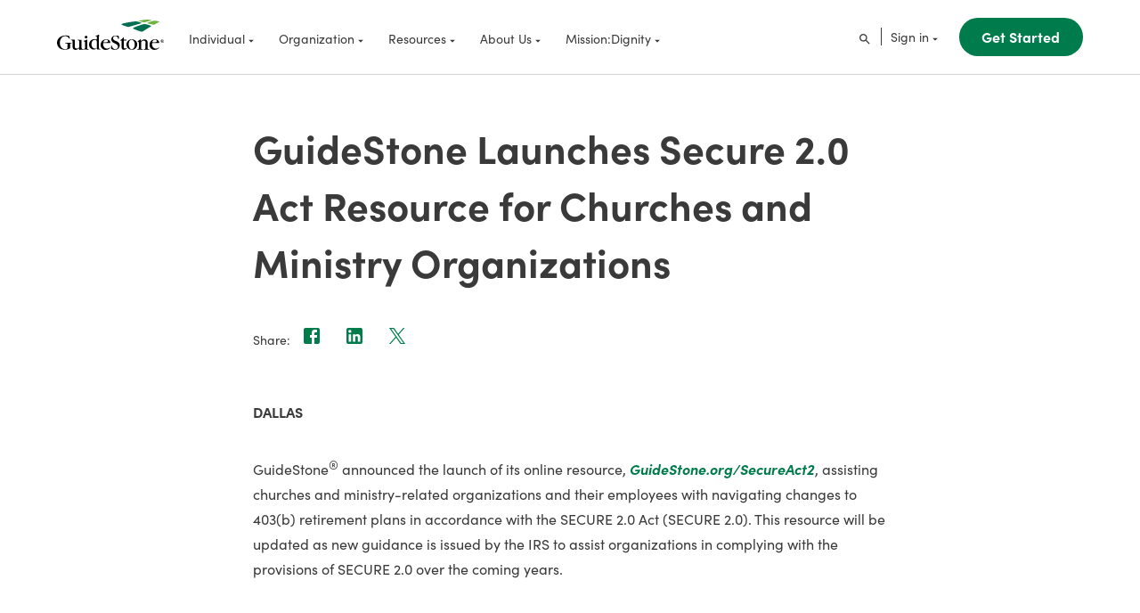

--- FILE ---
content_type: text/html; charset=utf-8
request_url: https://www.guidestone.org/About-Us/News-Room/2023/05-08-GuideStone-Launches-Secure-2-point-0-Act-Resource--or-Churches-and-Ministry-Organizations
body_size: 12073
content:




<!DOCTYPE html>
<html>
<head>
        <!-- Google Tag Manager -->
        <script>
            (function (w, d, s, l, i) {
                w[l] = w[l] || []; w[l].push({
                    'gtm.start': new Date().getTime(),
                    event: 'gtm.js'
                });

                var f = d.getElementsByTagName(s)[0],
                    j = d.createElement(s),
                    dl = l != 'dataLayer' ? '&l=' + l : '';

                j.async = true;
                j.src = 'https://www.googletagmanager.com/gtm.js?id=' + i + dl;
                f.parentNode.insertBefore(j, f);
            })(window, document, 'script', 'dataLayer', 'GTM-5D23JVJ');
        </script>
        <!-- End Google Tag Manager -->
    <meta content="text/html; charset=UTF-8" name="Content-Type" />


    <meta name="viewport" content="width=device-width" />
        <title>GuideStone Launches Secure 2.0 Act Resource for Churches and Ministry Organizations | GuideStone</title>
    

        <meta name="keywords" content="Secure 2.0 Act Summary, Secure Act 2.0, Secure Act 2.0 Update" />


        <meta name="og:title" content="GuideStone Launches Secure 2.0 Act Resource for Churches and Ministry Organizations" />
        <meta name="twitter:title" content="GuideStone Launches Secure 2.0 Act Resource for Churches and Ministry Organizations" />

        <meta name="description" content="GuideStone&#174; announced the launch of its online resource, SECURE 2.0 Act | GuideStone assisting churches and ministry-related organizations and their employees with navigating changes to 403(b) retirement plans in accordance with the SECURE 2.0 Act (SECURE 2.0). " />
        <meta name="og:description" content="GuideStone&#174; announced the launch of its online resource, SECURE 2.0 Act | GuideStone assisting churches and ministry-related organizations and their employees with navigating changes to 403(b) retirement plans in accordance with the SECURE 2.0 Act (SECURE 2.0). " />



    <link rel="shortcut icon" href="/-/media/Images/Corp_Generic/favicon.ico" />
    <link rel="stylesheet" href="https://use.typekit.net/ukg7eer.css" />
    <link rel="stylesheet" href="/Content/brand.css?v=74928" />
</head>
<body>
        <!-- Google Tag Manager (noscript) -->
        <noscript>
            <iframe src="https://www.googletagmanager.com/ns.html?id=GTM-5D23JVJ" height="0" width="0" style="display:none;visibility:hidden"></iframe>
        </noscript>
        <!-- End Google Tag Manager (noscript) -->
    <script>
        if (navigator.userAgent.indexOf('MSIE') !== -1
            || navigator.appVersion.indexOf('Trident/') > -1) {
            /* Microsoft Internet Explorer detected in. */
            window.alert("This website no longer supports Internet Explorer 11 or previous versions. Please update your browser to Microsoft Edge or another alternative browser.")
        }
    </script>


    








<nav>
    <div id="" class="gs-container-color--primary gs-header-desktop-nav-container gs-container">
        <div class="gs-container-inner">
            <a href="/"><img src="/-/media/Brand/Images/Logos/Logo.svg" class="logo-corporate" alt="" /></a>
            <div class="gs-header-linklist">

                    <div class="gs-header-link pmd-pl-4 pmd-mr-20 dsk-pl-4 dsk-mr-36"
                         id=gs_header_link_0>
                        Individual<svg focusable="false"
                                                 viewBox="0 0 24 24"
                                                 class="gs-icon gs-header--icon">
                            <path d="M7 10l5 5 5-5z"
                                  class="gs-icon--dropdown"></path>
                        </svg>
                    </div>
                    <div class="gs-header-link pmd-pl-4 pmd-mr-20 dsk-pl-4 dsk-mr-36"
                         id=gs_header_link_1>
                        Organization<svg focusable="false"
                                                 viewBox="0 0 24 24"
                                                 class="gs-icon gs-header--icon">
                            <path d="M7 10l5 5 5-5z"
                                  class="gs-icon--dropdown"></path>
                        </svg>
                    </div>
                    <div class="gs-header-link pmd-pl-4 pmd-mr-20 dsk-pl-4 dsk-mr-36"
                         id=gs_header_link_2>
                        Resources<svg focusable="false"
                                                 viewBox="0 0 24 24"
                                                 class="gs-icon gs-header--icon">
                            <path d="M7 10l5 5 5-5z"
                                  class="gs-icon--dropdown"></path>
                        </svg>
                    </div>
                    <div class="gs-header-link pmd-pl-4 pmd-mr-20 dsk-pl-4 dsk-mr-36"
                         id=gs_header_link_3>
                        About Us<svg focusable="false"
                                                 viewBox="0 0 24 24"
                                                 class="gs-icon gs-header--icon">
                            <path d="M7 10l5 5 5-5z"
                                  class="gs-icon--dropdown"></path>
                        </svg>
                    </div>
                    <div class="gs-header-link pmd-pl-4 pmd-mr-20 dsk-pl-4 dsk-mr-36"
                         id=gs_header_link_4>
                        Mission:Dignity<svg focusable="false"
                                                 viewBox="0 0 24 24"
                                                 class="gs-icon gs-header--icon">
                            <path d="M7 10l5 5 5-5z"
                                  class="gs-icon--dropdown"></path>
                        </svg>
                    </div>
            </div>
            <a class="gs-header-search-link" href="https://www.guidestone.org/Search">
                <svg focusable="false"
                     viewBox="0 0 24 24"
                     class="gs-icon gs-header--icon">
                    <path d="M15.5 14h-.79l-.28-.27C15.41 12.59 16 11.11 16 9.5 16 5.91 13.09 3 9.5 3S3 5.91 3 9.5 5.91 16 9.5 16c1.61 0 3.09-.59 4.23-1.57l.27.28v.79l5 4.99L20.49 19l-4.99-5zm-6 0C7.01 14 5 11.99 5 9.5S7.01 5 9.5 5 14 7.01 14 9.5 11.99 14 9.5 14z"
                          class="gs-icon--search"></path>
                </svg>
            </a>

            <div class="gs-header-login-link" id="gs_header_login_link">
                Sign in<svg focusable="false"
                            viewBox="0 0 24 24"
                            class="gs-icon gs-header--icon">
                    <path d="M7 10l5 5 5-5z" class="gs-icon--dropdown"></path>
                </svg>
            </div>
<a href="https://www.guidestone.org/Get-Started" class="gs-link gs-link--secondary gs-link--small gs-link--green gs-link--bold" target="_self" >Get Started</a>
        </div>
    </div>

    
        <div id=gs_subheader_0 class="gs-container-color--primary gs-subheader gs-container">
            <div class="gs-container-inner">
                <div class="gs-subheader-section">
                    <a class="gs-link gs-link--primary gs-link--large gs-link--black gs-link--bold"
                       subtitle="" href="https://www.guidestone.org/Individual">
                        Individual<svg focusable="false"
                                             viewBox="0 0 24 24"
                                             class="gs-icon gs-link--icon">
                            <path d="M12 4l-1.41 1.41L16.17 11H4v2h12.17l-5.58 5.59L12 20l8-8z"
                                  class="gs-icon--arrow"></path>
                        </svg>
                    </a>
                    <div class="gs-subheader-details">
                        Products, services and resources made for you.
                    </div>
                </div>
                <div class="gs-subheader-links">
                    <div class="gs-subheader-linklist">

                        <a href="https://www.guidestone.org/Individual/Retirement" class="gs-link gs-link--primary gs-link--medium gs-link--black gs-link--bold gs-subheader-level2-link" target="_self" >Retirement</a>                        <a href="https://www.guidestone.org/Individual/Retirement/Retirement-Plans" class="gs-link gs-link--primary gs-link--small gs-link--black gs-subheader-level3-link" target="_self" >Retirement Plans</a><a href="https://www.guidestone.org/Individual/Retirement/Rollovers" class="gs-link gs-link--primary gs-link--small gs-link--black gs-subheader-level3-link" target="_self" >Rollovers</a><a href="https://www.guidestone.org/Individual/Retirement/IRAs" class="gs-link gs-link--primary gs-link--small gs-link--black gs-subheader-level3-link" target="_self" >IRAs</a><a href="https://www.guidestone.org/Individual/Retirement/Planning-and-Advice" class="gs-link gs-link--primary gs-link--small gs-link--black gs-subheader-level3-link" target="_self" >Planning and Advice</a>                    </div>
                    <div class="gs-subheader-linklist">

                        <a href="https://www.guidestone.org/Individual/Insurance" class="gs-link gs-link--primary gs-link--medium gs-link--black gs-link--bold gs-subheader-level2-link" target="_self" >Insurance</a>                        <a href="https://www.guidestone.org/Individual/Insurance/Health-Plans" class="gs-link gs-link--primary gs-link--small gs-link--black gs-subheader-level3-link" target="_self" >Health Plans</a><a href="https://www.guidestone.org/Individual/Insurance/Other-Insurance-Products" class="gs-link gs-link--primary gs-link--small gs-link--black gs-subheader-level3-link" target="_self" >Other Insurance Products</a>                    </div>
                    <div class="gs-subheader-linklist">

                        <a href="https://www.guidestone.org/Individual/Investments" class="gs-link gs-link--primary gs-link--medium gs-link--black gs-link--bold gs-subheader-level2-link" target="_self" >Investments</a>                        <a href="https://www.guidestonefunds.com/" class="gs-link gs-link--primary gs-link--small gs-link--black gs-subheader-level3-link" target="_blank" rel="noopener" >GuideStone Funds</a><a href="https://www.guidestone.org/Funds" class="gs-link gs-link--primary gs-link--small gs-link--black gs-subheader-level3-link" target="_self" >Fund Performance</a><a href="https://www.guidestone.org/Resources/Education/GuideStone-Member-Journey/Professional-Investment-Management" class="gs-link gs-link--primary gs-link--small gs-link--black gs-subheader-level3-link" target="_self" >Investment Advice</a><a href="https://www.guidestone.org/Individual/Investments/Investment-Accounts" class="gs-link gs-link--primary gs-link--small gs-link--black gs-subheader-level3-link" target="_self" >Investment Accounts</a><a href="https://www.guidestone.org/Individual/Investments/Wealth-Management" class="gs-link gs-link--primary gs-link--small gs-link--black gs-subheader-level3-link" target="_self" >Wealth Management</a>                    </div>
                </div>
            </div>
        </div>
        <div id=gs_subheader_1 class="gs-container-color--primary gs-subheader gs-container">
            <div class="gs-container-inner">
                <div class="gs-subheader-section">
                    <a class="gs-link gs-link--primary gs-link--large gs-link--black gs-link--bold"
                       subtitle="" href="https://www.guidestone.org/Organization">
                        Organization<svg focusable="false"
                                             viewBox="0 0 24 24"
                                             class="gs-icon gs-link--icon">
                            <path d="M12 4l-1.41 1.41L16.17 11H4v2h12.17l-5.58 5.59L12 20l8-8z"
                                  class="gs-icon--arrow"></path>
                        </svg>
                    </a>
                    <div class="gs-subheader-details">
                        Products, services and resources made for your ministry.
                    </div>
                </div>
                <div class="gs-subheader-links">
                    <div class="gs-subheader-linklist">

                        <a href="https://www.guidestone.org/Organization/Retirement" class="gs-link gs-link--primary gs-link--medium gs-link--black gs-link--bold gs-subheader-level2-link" target="_self" >Retirement</a>                        <a href="https://www.guidestone.org/Organization/Retirement/Employer-Sponsored-Retirement-Plan" class="gs-link gs-link--primary gs-link--small gs-link--black gs-subheader-level3-link" target="_self" >Employer Sponsored Retirement Plans</a><a href="https://www.guidestone.org/Organization/Retirement/Customized-Retirement-Solutions" class="gs-link gs-link--primary gs-link--small gs-link--black gs-subheader-level3-link" target="_self" >Customized Retirement Solutions</a><a href="https://www.guidestone.org/Organization/Retirement/Retirement-Plan-Consultants" class="gs-link gs-link--primary gs-link--small gs-link--black gs-subheader-level3-link" target="_self" >For Retirement Plan Consultants</a>                    </div>
                    <div class="gs-subheader-linklist">

                        <a href="https://www.guidestone.org/Organization/Insurance" class="gs-link gs-link--primary gs-link--medium gs-link--black gs-link--bold gs-subheader-level2-link" target="_self" >Insurance</a>                        <a href="https://www.guidestone.org/Organization/Insurance/Health-Plans" class="gs-link gs-link--primary gs-link--small gs-link--black gs-subheader-level3-link" target="_self" >Health Plans</a><a href="https://www.guidestone.org/Organization/Insurance/Property-And-Casualty" class="gs-link gs-link--primary gs-link--small gs-link--black gs-subheader-level3-link" target="_self" >Property and Casualty</a><a href="https://www.guidestone.org/Organization/Insurance/Other-Insurance-Products" class="gs-link gs-link--primary gs-link--small gs-link--black gs-subheader-level3-link" target="_self" >Other Insurance Products</a>                    </div>
                    <div class="gs-subheader-linklist">

                        <a href="https://www.guidestone.org/Organization/Investments" class="gs-link gs-link--primary gs-link--medium gs-link--black gs-link--bold gs-subheader-level2-link" target="_self" >Investments</a>                        <a href="https://www.guidestone.org/Funds" class="gs-link gs-link--primary gs-link--small gs-link--black gs-subheader-level3-link" target="_self" >Fund Performance</a><a href="https://www.guidestone.org/Organization/Investments/Institutional-Consulting" class="gs-link gs-link--primary gs-link--small gs-link--black gs-subheader-level3-link" target="_self" >Institutional Consulting</a>                    </div>
                </div>
            </div>
        </div>
        <div id=gs_subheader_2 class="gs-container-color--primary gs-subheader gs-container">
            <div class="gs-container-inner">
                <div class="gs-subheader-section">
                    <a class="gs-link gs-link--primary gs-link--large gs-link--black gs-link--bold"
                       subtitle="" href="https://www.guidestone.org/Resources">
                        Resources<svg focusable="false"
                                             viewBox="0 0 24 24"
                                             class="gs-icon gs-link--icon">
                            <path d="M12 4l-1.41 1.41L16.17 11H4v2h12.17l-5.58 5.59L12 20l8-8z"
                                  class="gs-icon--arrow"></path>
                        </svg>
                    </a>
                    <div class="gs-subheader-details">
                        Tools and helpful insight to assist you throughout the course of your ministry.
                    </div>
                </div>
                <div class="gs-subheader-links">
                    <div class="gs-subheader-linklist">

                        <a href="https://www.guidestone.org/Resources/Education" class="gs-link gs-link--primary gs-link--medium gs-link--black gs-link--bold gs-subheader-level2-link" target="_self" >Education</a>                        <a href="https://www.guidestone.org/Resources/Education/GuideStone-Member-Journey" class="gs-link gs-link--primary gs-link--small gs-link--black gs-subheader-level3-link" target="_self" >GuideStone Member Journey</a><a href="https://www.guidestone.org/Resources/Education/Articles" class="gs-link gs-link--primary gs-link--small gs-link--black gs-subheader-level3-link" target="_self" >Articles</a><a href="https://www.guidestone.org/Resources/Education/Videos" class="gs-link gs-link--primary gs-link--small gs-link--black gs-subheader-level3-link" target="_self" >Videos</a><a href="https://www.guidestone.org/Resources/Education/Calculators" class="gs-link gs-link--primary gs-link--small gs-link--black gs-subheader-level3-link" target="_self" >Calculators</a><a href="https://www.guidestone.org/Resources/Education/Webinars" class="gs-link gs-link--primary gs-link--small gs-link--black gs-subheader-level3-link" target="_self" >Webinars</a><a href="https://help.guidestone.org/" class="gs-link gs-link--primary gs-link--small gs-link--black gs-subheader-level3-link" target="_self" >FAQs</a>                    </div>
                    <div class="gs-subheader-linklist">

                        <a href="https://www.guidestone.org/Resources/Forms" class="gs-link gs-link--primary gs-link--medium gs-link--black gs-link--bold gs-subheader-level2-link" target="_self" >Forms</a>                        <a href="https://www.guidestone.org/Resources/Forms/Retirement" class="gs-link gs-link--primary gs-link--small gs-link--black gs-subheader-level3-link" target="_self" >Retirement</a><a href="https://www.guidestone.org/Resources/Forms/Insurance" class="gs-link gs-link--primary gs-link--small gs-link--black gs-subheader-level3-link" target="_self" >Insurance</a><a href="https://www.guidestone.org/Resources/Forms/Claims" class="gs-link gs-link--primary gs-link--small gs-link--black gs-subheader-level3-link" target="_self" >Claims</a>                    </div>
                </div>
            </div>
        </div>
        <div id=gs_subheader_3 class="gs-container-color--primary gs-subheader gs-container">
            <div class="gs-container-inner">
                <div class="gs-subheader-section">
                    <a class="gs-link gs-link--primary gs-link--large gs-link--black gs-link--bold"
                       subtitle="" href="https://www.guidestone.org/About-Us">
                        About Us<svg focusable="false"
                                             viewBox="0 0 24 24"
                                             class="gs-icon gs-link--icon">
                            <path d="M12 4l-1.41 1.41L16.17 11H4v2h12.17l-5.58 5.59L12 20l8-8z"
                                  class="gs-icon--arrow"></path>
                        </svg>
                    </a>
                    <div class="gs-subheader-details">
                        Serving those who serve the Lord for more than 100 years.
                    </div>
                </div>
                <div class="gs-subheader-links">
                    <div class="gs-subheader-linklist">

                                                <a href="https://www.guidestone.org/About-Us/Our-Story" class="gs-link gs-link--primary gs-link--small gs-link--black gs-subheader-level3-link" target="_self" >Our Story</a><a href="https://www.guidestone.org/About-Us/Our-Leadership" class="gs-link gs-link--primary gs-link--small gs-link--black gs-subheader-level3-link" target="_self" >Our Leadership</a><a href="https://www.guidestone.org/About-Us/News-Room" class="gs-link gs-link--primary gs-link--small gs-link--black gs-subheader-level3-link" target="_self" >News Room</a>                    </div>
                    <div class="gs-subheader-linklist">

                                                <a href="https://www.guidestone.org/About-Us/Careers" class="gs-link gs-link--primary gs-link--small gs-link--black gs-subheader-level3-link" target="_self" >Careers</a><a href="https://www.guidestone.org/About-Us/Contact-Us" class="gs-link gs-link--primary gs-link--small gs-link--black gs-subheader-level3-link" target="_self" >Contact Us</a>                    </div>
                </div>
            </div>
        </div>
        <div id=gs_subheader_4 class="gs-container-color--primary gs-subheader gs-container">
            <div class="gs-container-inner">
                <div class="gs-subheader-section">
                    <a class="gs-link gs-link--primary gs-link--large gs-link--black gs-link--bold"
                       subtitle="" href="https://www.guidestone.org/Mission-Dignity">
                        Mission:Dignity<svg focusable="false"
                                             viewBox="0 0 24 24"
                                             class="gs-icon gs-link--icon">
                            <path d="M12 4l-1.41 1.41L16.17 11H4v2h12.17l-5.58 5.59L12 20l8-8z"
                                  class="gs-icon--arrow"></path>
                        </svg>
                    </a>
                    <div class="gs-subheader-details">
                        Giving back to retired Southern Baptist ministers, workers and widows.
                    </div>
                </div>
                <div class="gs-subheader-links">
                    <div class="gs-subheader-linklist">

                                                <a href="https://www.guidestone.org/Mission-Dignity/About-Us" class="gs-link gs-link--primary gs-link--small gs-link--black gs-subheader-level3-link" target="_self" >About Us</a><a href="https://www.guidestone.org/Mission-Dignity/Who-We-Serve" class="gs-link gs-link--primary gs-link--small gs-link--black gs-subheader-level3-link" target="_self" >Who We Serve</a><a href="https://www.guidestone.org/Mission-Dignity/Get-Involved/MD-Sunday" class="gs-link gs-link--primary gs-link--small gs-link--black gs-subheader-level3-link" target="_self" >Mission:Dignity Sunday</a>                    </div>
                    <div class="gs-subheader-linklist">

                                                <a href="https://www.guidestone.org/Mission-Dignity/Get-Involved" class="gs-link gs-link--primary gs-link--small gs-link--black gs-subheader-level3-link" target="_self" >Get Involved</a><a href="https://www.guidestone.org/Mission-Dignity/Contact-Us" class="gs-link gs-link--primary gs-link--small gs-link--black gs-subheader-level3-link" target="_self" >Contact Mission:Dignity</a>                    </div>
                </div>
            </div>
        </div>
    
    <div id="" class="gs-container-color--primary gs-header-mobile-nav-container gs-container">
        <div class="gs-container-inner">
            <div class="gs-header-mobile-nav-main">
                <a href="/"><img src="/-/media/Brand/Images/Logos/Logo.svg" class="gs-header-mobile-nav-logo logo-corporate" alt="GuideStone Logo" /></a>
                <div>
                    <div></div>

                    <div class="gs-header-login-link"
                         id="gs_header_mobile_login_link">
                        Sign in<svg focusable="false"
                                    viewBox="0 0 24 24"
                                    class="gs-icon gs-header--icon">
                            <path d="M7 10l5 5 5-5z"
                                  class="gs-icon--dropdown"></path>
                        </svg>
                    </div>
                    <div id="gs_header_mobile__menu_icon"
                         class="gs-header-mobile-nav-menu-icon">
                        <i></i><i></i><i></i>
                    </div>
                </div>
            </div>
        </div>
    </div>
    <div id="gs_header_mobile_list__root" class="gs-header-mobile-nav-pane">
        <div id="" class="gs-container-color--primary gs-mt-16 gs-container">
            <div class="gs-container-inner">
                <form id="gs-site-search-form-mobile">
                    <div class="gs-simple-search-bar-wrapper">
                        <div class="gs-simple-search-bar-input-wrapper"
                             id="gs-content-search-bar-mobile">
                            <svg focusable="false"
                                 viewBox="0 0 24 24"
                                 class="gs-icon gs-simple-search-bar-icon">
                                <path d="M15.5 14h-.79l-.28-.27C15.41 12.59 16 11.11 16 9.5 16 5.91 13.09 3 9.5 3S3 5.91 3 9.5 5.91 16 9.5 16c1.61 0 3.09-.59 4.23-1.57l.27.28v.79l5 4.99L20.49 19l-4.99-5zm-6 0C7.01 14 5 11.99 5 9.5S7.01 5 9.5 5 14 7.01 14 9.5 11.99 14 9.5 14z"
                                      class="gs-icon--search"></path>
                            </svg><input id="gs-content-search-input-mobile"
                                         class="gs-simple-search-bar-input"
                                         type="text"
                                         placeholder="Search..."
                                         name="content search"
                                         aria-invalid="false" />
                        </div>
                    </div>
                    <p id="gs-content-search-validation-mobile"
                       class="gs-search-bar-validation">
                        Search keyword must contain at least 3 characters
                    </p>
                </form>
            </div>
        </div>
        <div class="gs-header-mobile-nav-items-list-wrapper">
            <ul class="gs-header-mobile-nav-items-list">

                    <li id=gs_header_mobile_item__root.0 class="gs-header-mobile-nav-item gs-header-mobile-nav-item--bold">
                        <p>Individual</p>
                        <svg focusable="false" viewBox="0 0 24 24" class="gs-icon gs-header-mobile-nav-item-icon gs-header-mobile-nav-item-icon--right">
                            <path d="M7 10l5 5 5-5z" class="gs-icon--dropdown"></path>
                        </svg>
                    </li>
                    <li id=gs_header_mobile_item__root.1 class="gs-header-mobile-nav-item gs-header-mobile-nav-item--bold">
                        <p>Organization</p>
                        <svg focusable="false" viewBox="0 0 24 24" class="gs-icon gs-header-mobile-nav-item-icon gs-header-mobile-nav-item-icon--right">
                            <path d="M7 10l5 5 5-5z" class="gs-icon--dropdown"></path>
                        </svg>
                    </li>
                    <li id=gs_header_mobile_item__root.2 class="gs-header-mobile-nav-item gs-header-mobile-nav-item--bold">
                        <p>Resources</p>
                        <svg focusable="false" viewBox="0 0 24 24" class="gs-icon gs-header-mobile-nav-item-icon gs-header-mobile-nav-item-icon--right">
                            <path d="M7 10l5 5 5-5z" class="gs-icon--dropdown"></path>
                        </svg>
                    </li>
                    <li id=gs_header_mobile_item__root.3 class="gs-header-mobile-nav-item gs-header-mobile-nav-item--bold">
                        <p>About Us</p>
                        <svg focusable="false" viewBox="0 0 24 24" class="gs-icon gs-header-mobile-nav-item-icon gs-header-mobile-nav-item-icon--right">
                            <path d="M7 10l5 5 5-5z" class="gs-icon--dropdown"></path>
                        </svg>
                    </li>
                    <li id=gs_header_mobile_item__root.4 class="gs-header-mobile-nav-item gs-header-mobile-nav-item--bold">
                        <p>Mission:Dignity</p>
                        <svg focusable="false" viewBox="0 0 24 24" class="gs-icon gs-header-mobile-nav-item-icon gs-header-mobile-nav-item-icon--right">
                            <path d="M7 10l5 5 5-5z" class="gs-icon--dropdown"></path>
                        </svg>
                    </li>
            </ul>
        </div>
        <div id=""
             class="gs-container-color--primary gs-header-mobile-nav-cta-wrapper gs-container">
            <div class="gs-container-inner">
<a href="https://www.guidestone.org/Get-Started" class="gs-link gs-link--secondary gs-link--small gs-link--green gs-link--bold" target="_self" >Get Started</a>
            </div>
        </div>
    </div>

        <div id=gs_header_mobile_list__root.0 class="gs-header-mobile-nav-pane">
            <button class="gs-header-mobile-nav-back-button">
                <svg focusable="false"
                     viewBox="0 0 24 24"
                     class="gs-icon gs-header-mobile-nav-item-icon gs-header-mobile-nav-item-icon--left">
                    <path d="M7 10l5 5 5-5z" class="gs-icon--dropdown"></path>
                </svg>
                <p>Back</p>
            </button>
            <div class="gs-container-color--primary gs-container">
                <div class="gs-container-inner">
                    <a href="https://www.guidestone.org/Individual" class="gs-header-mobile-nav-pane-title">Individual</a>
                </div>
            </div>
            <div class="gs-header-mobile-nav-items-list-wrapper">
                <ul class="gs-header-mobile-nav-items-list">
                            <li id=gs_header_mobile_item__root.0.0 class="gs-header-mobile-nav-item">
                                <p>Retirement</p>
                                <svg focusable="false" viewBox="0 0 24 24" class="gs-icon gs-header-mobile-nav-item-icon gs-header-mobile-nav-item-icon--right">
                                    <path d="M7 10l5 5 5-5z" class="gs-icon--dropdown"></path>
                                </svg>
                            </li>
                            <li id=gs_header_mobile_item__root.0.1 class="gs-header-mobile-nav-item">
                                <p>Insurance</p>
                                <svg focusable="false" viewBox="0 0 24 24" class="gs-icon gs-header-mobile-nav-item-icon gs-header-mobile-nav-item-icon--right">
                                    <path d="M7 10l5 5 5-5z" class="gs-icon--dropdown"></path>
                                </svg>
                            </li>
                            <li id=gs_header_mobile_item__root.0.2 class="gs-header-mobile-nav-item">
                                <p>Investments</p>
                                <svg focusable="false" viewBox="0 0 24 24" class="gs-icon gs-header-mobile-nav-item-icon gs-header-mobile-nav-item-icon--right">
                                    <path d="M7 10l5 5 5-5z" class="gs-icon--dropdown"></path>
                                </svg>
                            </li>
                </ul>
            </div>
        </div>
                <div id=gs_header_mobile_list__root.0.0 class="gs-header-mobile-nav-pane">
                    <button class="gs-header-mobile-nav-back-button">
                        <svg focusable="false"
                             viewBox="0 0 24 24"
                             class="gs-icon gs-header-mobile-nav-item-icon gs-header-mobile-nav-item-icon--left">
                            <path d="M7 10l5 5 5-5z" class="gs-icon--dropdown"></path>
                        </svg>
                        <p>Back</p>
                    </button>
                    <div class="gs-container-color--primary gs-container">
                        <div class="gs-container-inner">
<a href="https://www.guidestone.org/Individual/Retirement" class="gs-header-mobile-nav-pane-title" target="_self" >Retirement</a>
                        </div>
                    </div>
                    <div class="gs-header-mobile-nav-items-list-wrapper">
                        <ul class="gs-header-mobile-nav-items-list">
                                <li class="gs-header-mobile-nav-item">
<a href="https://www.guidestone.org/Individual/Retirement/Retirement-Plans" class="" target="_self" >Retirement Plans</a>
                                </li>
                                <li class="gs-header-mobile-nav-item">
<a href="https://www.guidestone.org/Individual/Retirement/Rollovers" class="" target="_self" >Rollovers</a>
                                </li>
                                <li class="gs-header-mobile-nav-item">
<a href="https://www.guidestone.org/Individual/Retirement/IRAs" class="" target="_self" >IRAs</a>
                                </li>
                                <li class="gs-header-mobile-nav-item">
<a href="https://www.guidestone.org/Individual/Retirement/Planning-and-Advice" class="" target="_self" >Planning and Advice</a>
                                </li>
                        </ul>
                    </div>
                </div>
                <div id=gs_header_mobile_list__root.0.1 class="gs-header-mobile-nav-pane">
                    <button class="gs-header-mobile-nav-back-button">
                        <svg focusable="false"
                             viewBox="0 0 24 24"
                             class="gs-icon gs-header-mobile-nav-item-icon gs-header-mobile-nav-item-icon--left">
                            <path d="M7 10l5 5 5-5z" class="gs-icon--dropdown"></path>
                        </svg>
                        <p>Back</p>
                    </button>
                    <div class="gs-container-color--primary gs-container">
                        <div class="gs-container-inner">
<a href="https://www.guidestone.org/Individual/Insurance" class="gs-header-mobile-nav-pane-title" target="_self" >Insurance</a>
                        </div>
                    </div>
                    <div class="gs-header-mobile-nav-items-list-wrapper">
                        <ul class="gs-header-mobile-nav-items-list">
                                <li class="gs-header-mobile-nav-item">
<a href="https://www.guidestone.org/Individual/Insurance/Health-Plans" class="" target="_self" >Health Plans</a>
                                </li>
                                <li class="gs-header-mobile-nav-item">
<a href="https://www.guidestone.org/Individual/Insurance/Other-Insurance-Products" class="" target="_self" >Other Insurance Products</a>
                                </li>
                        </ul>
                    </div>
                </div>
                <div id=gs_header_mobile_list__root.0.2 class="gs-header-mobile-nav-pane">
                    <button class="gs-header-mobile-nav-back-button">
                        <svg focusable="false"
                             viewBox="0 0 24 24"
                             class="gs-icon gs-header-mobile-nav-item-icon gs-header-mobile-nav-item-icon--left">
                            <path d="M7 10l5 5 5-5z" class="gs-icon--dropdown"></path>
                        </svg>
                        <p>Back</p>
                    </button>
                    <div class="gs-container-color--primary gs-container">
                        <div class="gs-container-inner">
<a href="https://www.guidestone.org/Individual/Investments" class="gs-header-mobile-nav-pane-title" target="_self" >Investments</a>
                        </div>
                    </div>
                    <div class="gs-header-mobile-nav-items-list-wrapper">
                        <ul class="gs-header-mobile-nav-items-list">
                                <li class="gs-header-mobile-nav-item">
<a href="https://www.guidestonefunds.com/" class="" target="_blank" rel="noopener" >GuideStone Funds</a>
                                </li>
                                <li class="gs-header-mobile-nav-item">
<a href="https://www.guidestone.org/Funds" class="" target="_self" >Fund Performance</a>
                                </li>
                                <li class="gs-header-mobile-nav-item">
<a href="https://www.guidestone.org/Resources/Education/GuideStone-Member-Journey/Professional-Investment-Management" class="" target="_self" >Investment Advice</a>
                                </li>
                                <li class="gs-header-mobile-nav-item">
<a href="https://www.guidestone.org/Individual/Investments/Investment-Accounts" class="" target="_self" >Investment Accounts</a>
                                </li>
                                <li class="gs-header-mobile-nav-item">
<a href="https://www.guidestone.org/Individual/Investments/Wealth-Management" class="" target="_self" >Wealth Management</a>
                                </li>
                        </ul>
                    </div>
                </div>
        <div id=gs_header_mobile_list__root.1 class="gs-header-mobile-nav-pane">
            <button class="gs-header-mobile-nav-back-button">
                <svg focusable="false"
                     viewBox="0 0 24 24"
                     class="gs-icon gs-header-mobile-nav-item-icon gs-header-mobile-nav-item-icon--left">
                    <path d="M7 10l5 5 5-5z" class="gs-icon--dropdown"></path>
                </svg>
                <p>Back</p>
            </button>
            <div class="gs-container-color--primary gs-container">
                <div class="gs-container-inner">
                    <a href="https://www.guidestone.org/Organization" class="gs-header-mobile-nav-pane-title">Organization</a>
                </div>
            </div>
            <div class="gs-header-mobile-nav-items-list-wrapper">
                <ul class="gs-header-mobile-nav-items-list">
                            <li id=gs_header_mobile_item__root.1.3 class="gs-header-mobile-nav-item">
                                <p>Retirement</p>
                                <svg focusable="false" viewBox="0 0 24 24" class="gs-icon gs-header-mobile-nav-item-icon gs-header-mobile-nav-item-icon--right">
                                    <path d="M7 10l5 5 5-5z" class="gs-icon--dropdown"></path>
                                </svg>
                            </li>
                            <li id=gs_header_mobile_item__root.1.4 class="gs-header-mobile-nav-item">
                                <p>Insurance</p>
                                <svg focusable="false" viewBox="0 0 24 24" class="gs-icon gs-header-mobile-nav-item-icon gs-header-mobile-nav-item-icon--right">
                                    <path d="M7 10l5 5 5-5z" class="gs-icon--dropdown"></path>
                                </svg>
                            </li>
                            <li id=gs_header_mobile_item__root.1.5 class="gs-header-mobile-nav-item">
                                <p>Investments</p>
                                <svg focusable="false" viewBox="0 0 24 24" class="gs-icon gs-header-mobile-nav-item-icon gs-header-mobile-nav-item-icon--right">
                                    <path d="M7 10l5 5 5-5z" class="gs-icon--dropdown"></path>
                                </svg>
                            </li>
                </ul>
            </div>
        </div>
                <div id=gs_header_mobile_list__root.1.3 class="gs-header-mobile-nav-pane">
                    <button class="gs-header-mobile-nav-back-button">
                        <svg focusable="false"
                             viewBox="0 0 24 24"
                             class="gs-icon gs-header-mobile-nav-item-icon gs-header-mobile-nav-item-icon--left">
                            <path d="M7 10l5 5 5-5z" class="gs-icon--dropdown"></path>
                        </svg>
                        <p>Back</p>
                    </button>
                    <div class="gs-container-color--primary gs-container">
                        <div class="gs-container-inner">
<a href="https://www.guidestone.org/Organization/Retirement" class="gs-header-mobile-nav-pane-title" target="_self" >Retirement</a>
                        </div>
                    </div>
                    <div class="gs-header-mobile-nav-items-list-wrapper">
                        <ul class="gs-header-mobile-nav-items-list">
                                <li class="gs-header-mobile-nav-item">
<a href="https://www.guidestone.org/Organization/Retirement/Employer-Sponsored-Retirement-Plan" class="" target="_self" >Employer Sponsored Retirement Plans</a>
                                </li>
                                <li class="gs-header-mobile-nav-item">
<a href="https://www.guidestone.org/Organization/Retirement/Customized-Retirement-Solutions" class="" target="_self" >Customized Retirement Solutions</a>
                                </li>
                                <li class="gs-header-mobile-nav-item">
<a href="https://www.guidestone.org/Organization/Retirement/Retirement-Plan-Consultants" class="" target="_self" >For Retirement Plan Consultants</a>
                                </li>
                        </ul>
                    </div>
                </div>
                <div id=gs_header_mobile_list__root.1.4 class="gs-header-mobile-nav-pane">
                    <button class="gs-header-mobile-nav-back-button">
                        <svg focusable="false"
                             viewBox="0 0 24 24"
                             class="gs-icon gs-header-mobile-nav-item-icon gs-header-mobile-nav-item-icon--left">
                            <path d="M7 10l5 5 5-5z" class="gs-icon--dropdown"></path>
                        </svg>
                        <p>Back</p>
                    </button>
                    <div class="gs-container-color--primary gs-container">
                        <div class="gs-container-inner">
<a href="https://www.guidestone.org/Organization/Insurance" class="gs-header-mobile-nav-pane-title" target="_self" >Insurance</a>
                        </div>
                    </div>
                    <div class="gs-header-mobile-nav-items-list-wrapper">
                        <ul class="gs-header-mobile-nav-items-list">
                                <li class="gs-header-mobile-nav-item">
<a href="https://www.guidestone.org/Organization/Insurance/Health-Plans" class="" target="_self" >Health Plans</a>
                                </li>
                                <li class="gs-header-mobile-nav-item">
<a href="https://www.guidestone.org/Organization/Insurance/Property-And-Casualty" class="" target="_self" >Property and Casualty</a>
                                </li>
                                <li class="gs-header-mobile-nav-item">
<a href="https://www.guidestone.org/Organization/Insurance/Other-Insurance-Products" class="" target="_self" >Other Insurance Products</a>
                                </li>
                        </ul>
                    </div>
                </div>
                <div id=gs_header_mobile_list__root.1.5 class="gs-header-mobile-nav-pane">
                    <button class="gs-header-mobile-nav-back-button">
                        <svg focusable="false"
                             viewBox="0 0 24 24"
                             class="gs-icon gs-header-mobile-nav-item-icon gs-header-mobile-nav-item-icon--left">
                            <path d="M7 10l5 5 5-5z" class="gs-icon--dropdown"></path>
                        </svg>
                        <p>Back</p>
                    </button>
                    <div class="gs-container-color--primary gs-container">
                        <div class="gs-container-inner">
<a href="https://www.guidestone.org/Organization/Investments" class="gs-header-mobile-nav-pane-title" target="_self" >Investments</a>
                        </div>
                    </div>
                    <div class="gs-header-mobile-nav-items-list-wrapper">
                        <ul class="gs-header-mobile-nav-items-list">
                                <li class="gs-header-mobile-nav-item">
<a href="https://www.guidestone.org/Funds" class="" target="_self" >Fund Performance</a>
                                </li>
                                <li class="gs-header-mobile-nav-item">
<a href="https://www.guidestone.org/Organization/Investments/Institutional-Consulting" class="" target="_self" >Institutional Consulting</a>
                                </li>
                        </ul>
                    </div>
                </div>
        <div id=gs_header_mobile_list__root.2 class="gs-header-mobile-nav-pane">
            <button class="gs-header-mobile-nav-back-button">
                <svg focusable="false"
                     viewBox="0 0 24 24"
                     class="gs-icon gs-header-mobile-nav-item-icon gs-header-mobile-nav-item-icon--left">
                    <path d="M7 10l5 5 5-5z" class="gs-icon--dropdown"></path>
                </svg>
                <p>Back</p>
            </button>
            <div class="gs-container-color--primary gs-container">
                <div class="gs-container-inner">
                    <a href="https://www.guidestone.org/Resources" class="gs-header-mobile-nav-pane-title">Resources</a>
                </div>
            </div>
            <div class="gs-header-mobile-nav-items-list-wrapper">
                <ul class="gs-header-mobile-nav-items-list">
                            <li id=gs_header_mobile_item__root.2.6 class="gs-header-mobile-nav-item">
                                <p>Education</p>
                                <svg focusable="false" viewBox="0 0 24 24" class="gs-icon gs-header-mobile-nav-item-icon gs-header-mobile-nav-item-icon--right">
                                    <path d="M7 10l5 5 5-5z" class="gs-icon--dropdown"></path>
                                </svg>
                            </li>
                            <li id=gs_header_mobile_item__root.2.7 class="gs-header-mobile-nav-item">
                                <p>Forms</p>
                                <svg focusable="false" viewBox="0 0 24 24" class="gs-icon gs-header-mobile-nav-item-icon gs-header-mobile-nav-item-icon--right">
                                    <path d="M7 10l5 5 5-5z" class="gs-icon--dropdown"></path>
                                </svg>
                            </li>
                </ul>
            </div>
        </div>
                <div id=gs_header_mobile_list__root.2.6 class="gs-header-mobile-nav-pane">
                    <button class="gs-header-mobile-nav-back-button">
                        <svg focusable="false"
                             viewBox="0 0 24 24"
                             class="gs-icon gs-header-mobile-nav-item-icon gs-header-mobile-nav-item-icon--left">
                            <path d="M7 10l5 5 5-5z" class="gs-icon--dropdown"></path>
                        </svg>
                        <p>Back</p>
                    </button>
                    <div class="gs-container-color--primary gs-container">
                        <div class="gs-container-inner">
<a href="https://www.guidestone.org/Resources/Education" class="gs-header-mobile-nav-pane-title" target="_self" >Education</a>
                        </div>
                    </div>
                    <div class="gs-header-mobile-nav-items-list-wrapper">
                        <ul class="gs-header-mobile-nav-items-list">
                                <li class="gs-header-mobile-nav-item">
<a href="https://www.guidestone.org/Resources/Education/GuideStone-Member-Journey" class="" target="_self" >GuideStone Member Journey</a>
                                </li>
                                <li class="gs-header-mobile-nav-item">
<a href="https://www.guidestone.org/Resources/Education/Articles" class="" target="_self" >Articles</a>
                                </li>
                                <li class="gs-header-mobile-nav-item">
<a href="https://www.guidestone.org/Resources/Education/Videos" class="" target="_self" >Videos</a>
                                </li>
                                <li class="gs-header-mobile-nav-item">
<a href="https://www.guidestone.org/Resources/Education/Calculators" class="" target="_self" >Calculators</a>
                                </li>
                                <li class="gs-header-mobile-nav-item">
<a href="https://www.guidestone.org/Resources/Education/Webinars" class="" target="_self" >Webinars</a>
                                </li>
                                <li class="gs-header-mobile-nav-item">
<a href="https://help.guidestone.org/" class="" target="_self" >FAQs</a>
                                </li>
                        </ul>
                    </div>
                </div>
                <div id=gs_header_mobile_list__root.2.7 class="gs-header-mobile-nav-pane">
                    <button class="gs-header-mobile-nav-back-button">
                        <svg focusable="false"
                             viewBox="0 0 24 24"
                             class="gs-icon gs-header-mobile-nav-item-icon gs-header-mobile-nav-item-icon--left">
                            <path d="M7 10l5 5 5-5z" class="gs-icon--dropdown"></path>
                        </svg>
                        <p>Back</p>
                    </button>
                    <div class="gs-container-color--primary gs-container">
                        <div class="gs-container-inner">
<a href="https://www.guidestone.org/Resources/Forms" class="gs-header-mobile-nav-pane-title" target="_self" >Forms</a>
                        </div>
                    </div>
                    <div class="gs-header-mobile-nav-items-list-wrapper">
                        <ul class="gs-header-mobile-nav-items-list">
                                <li class="gs-header-mobile-nav-item">
<a href="https://www.guidestone.org/Resources/Forms/Retirement" class="" target="_self" >Retirement</a>
                                </li>
                                <li class="gs-header-mobile-nav-item">
<a href="https://www.guidestone.org/Resources/Forms/Insurance" class="" target="_self" >Insurance</a>
                                </li>
                                <li class="gs-header-mobile-nav-item">
<a href="https://www.guidestone.org/Resources/Forms/Claims" class="" target="_self" >Claims</a>
                                </li>
                        </ul>
                    </div>
                </div>
        <div id=gs_header_mobile_list__root.3 class="gs-header-mobile-nav-pane">
            <button class="gs-header-mobile-nav-back-button">
                <svg focusable="false"
                     viewBox="0 0 24 24"
                     class="gs-icon gs-header-mobile-nav-item-icon gs-header-mobile-nav-item-icon--left">
                    <path d="M7 10l5 5 5-5z" class="gs-icon--dropdown"></path>
                </svg>
                <p>Back</p>
            </button>
            <div class="gs-container-color--primary gs-container">
                <div class="gs-container-inner">
                    <a href="https://www.guidestone.org/About-Us" class="gs-header-mobile-nav-pane-title">About Us</a>
                </div>
            </div>
            <div class="gs-header-mobile-nav-items-list-wrapper">
                <ul class="gs-header-mobile-nav-items-list">
                                <li class="gs-header-mobile-nav-item">
<a href="https://www.guidestone.org/About-Us/Our-Story" class="" target="_self" >Our Story</a>
                                </li>
                                <li class="gs-header-mobile-nav-item">
<a href="https://www.guidestone.org/About-Us/Our-Leadership" class="" target="_self" >Our Leadership</a>
                                </li>
                                <li class="gs-header-mobile-nav-item">
<a href="https://www.guidestone.org/About-Us/News-Room" class="" target="_self" >News Room</a>
                                </li>
                                <li class="gs-header-mobile-nav-item">
<a href="https://www.guidestone.org/About-Us/Careers" class="" target="_self" >Careers</a>
                                </li>
                                <li class="gs-header-mobile-nav-item">
<a href="https://www.guidestone.org/About-Us/Contact-Us" class="" target="_self" >Contact Us</a>
                                </li>
                </ul>
            </div>
        </div>
        <div id=gs_header_mobile_list__root.4 class="gs-header-mobile-nav-pane">
            <button class="gs-header-mobile-nav-back-button">
                <svg focusable="false"
                     viewBox="0 0 24 24"
                     class="gs-icon gs-header-mobile-nav-item-icon gs-header-mobile-nav-item-icon--left">
                    <path d="M7 10l5 5 5-5z" class="gs-icon--dropdown"></path>
                </svg>
                <p>Back</p>
            </button>
            <div class="gs-container-color--primary gs-container">
                <div class="gs-container-inner">
                    <a href="https://www.guidestone.org/Mission-Dignity" class="gs-header-mobile-nav-pane-title">Mission:Dignity</a>
                </div>
            </div>
            <div class="gs-header-mobile-nav-items-list-wrapper">
                <ul class="gs-header-mobile-nav-items-list">
                                <li class="gs-header-mobile-nav-item">
<a href="https://www.guidestone.org/Mission-Dignity/About-Us" class="" target="_self" >About Us</a>
                                </li>
                                <li class="gs-header-mobile-nav-item">
<a href="https://www.guidestone.org/Mission-Dignity/Who-We-Serve" class="" target="_self" >Who We Serve</a>
                                </li>
                                <li class="gs-header-mobile-nav-item">
<a href="https://www.guidestone.org/Mission-Dignity/Get-Involved/MD-Sunday" class="" target="_self" >Mission:Dignity Sunday</a>
                                </li>
                                <li class="gs-header-mobile-nav-item">
<a href="https://www.guidestone.org/Mission-Dignity/Get-Involved" class="" target="_self" >Get Involved</a>
                                </li>
                                <li class="gs-header-mobile-nav-item">
<a href="https://www.guidestone.org/Mission-Dignity/Contact-Us" class="" target="_self" >Contact Mission:Dignity</a>
                                </li>
                </ul>
            </div>
        </div>

    <!-- Login Dropdown -->
    <div id="gs_login_menu" class="gs-vertical-subnav">
        <a href="https://my.guidestone.org" data-event="header_login_myguidestone">
            MyGuideStone<sup>&reg;</sup>
        </a>
        <a href="https://eap.guidestone.org" data-event="header_login_eap">
            Employer Access<sup>&reg;</sup>
        </a>
        <a href="https://my.guidestone.org/MyGuideStone/Authentication/InstitutionalLogIn" data-event="header_login_institutional">
            Institutional Access
        </a>
    </div>
</nav>










    <div id="" class="gs-article gs-container">
        <div class="gs-container-inner gs-container-inner--narrow-width">
            <div class="gs-article-label">
            </div>
            <h1 class="gs-article-headline">
                GuideStone Launches Secure 2.0 Act Resource for Churches and Ministry Organizations
            </h1>
            <div class="gs-article-social">
                <span class="gs-article-social-label">Share:</span>
                <a href="https://www.facebook.com/sharer/sharer.php?u=https://www.guidestone.org/About-Us/News-Room/2023/05-08-GuideStone-Launches-Secure-2-point-0-Act-Resource--or-Churches-and-Ministry-Organizations" target="_blank">
                    <svg focusable="false" viewbox="0 0 24 24"
                         class="gs-icon gs-article-social-icon">
                        <path d="M5 3h14a2 2 0 0 1 2 2v14a2 2 0 0 1-2 2H5a2 2 0 0 1-2-2V5a2 2 0 0 1 2-2m13 2h-2.5A3.5 3.5 0 0 0 12 8.5V11h-2v3h2v7h3v-7h3v-3h-3V9a1 1 0 0 1 1-1h2V5z"
                              class="gs-icon--facebook"></path>
                    </svg>
                </a>
                <a href="https://www.linkedin.com/sharing/share-offsite/?url=https://www.guidestone.org/About-Us/News-Room/2023/05-08-GuideStone-Launches-Secure-2-point-0-Act-Resource--or-Churches-and-Ministry-Organizations" target="_blank">
                    <svg focusable="false" viewbox="0 0 24 24" class="gs-icon gs-article-social-icon">
                        <path d="M19 3a2 2 0 0 1 2 2v14a2 2 0 0 1-2 2H5a2 2 0 0 1-2-2V5a2 2 0 0 1 2-2h14m-.5 15.5v-5.3a3.26 3.26 0 0 0-3.26-3.26c-.85 0-1.84.52-2.32 1.3v-1.11h-2.79v8.37h2.79v-4.93c0-.77.62-1.4 1.39-1.4a1.4 1.4 0 0 1 1.4 1.4v4.93h2.79M6.88 8.56a1.68 1.68 0 0 0 1.68-1.68c0-.93-.75-1.69-1.68-1.69a1.69 1.69 0 0 0-1.69 1.69c0 .93.76 1.68 1.69 1.68m1.39 9.94v-8.37H5.5v8.37h2.77z"
                              class="gs-icon--linkedin"></path>
                    </svg>
                </a>
                <a href="https://twitter.com/intent/tweet?url=https://www.guidestone.org/About-Us/News-Room/2023/05-08-GuideStone-Launches-Secure-2-point-0-Act-Resource--or-Churches-and-Ministry-Organizations" target="_blank">
                    <svg focusable="false" viewbox="0 0 24 24" class="gs-icon gs-article-social-icon">
                        <path d="M 13.7109 10.6172 L 20.4141 3 L 18.8242 3 L 13.0078 9.6133 L 8.3594 3 L 3 3 L 10.0273 13.0039 L 3 20.9922 L 4.5898 20.9922 L 10.7305 14.0039 L 15.6406 20.9922 L 21 20.9922 Z M 11.5391 13.0898 L 10.8242 12.0938 L 5.1602 4.168 L 7.5977 4.168 L 12.1719 10.5664 L 12.8828 11.5625 L 18.8281 19.875 L 16.3867 19.875 Z M 11.5391 13.0898"
                              class="gs-icon--twitter"></path>
                    </svg>
                </a>
            </div>
        </div>
    </div>


    <div id="" class="gs-article gs-container">
        <div class="gs-container-inner gs-container-inner--narrow-width">
            <div class="gs-rich-content-block">
                <div class="gs-rich-content-block">
<p><strong>DALLAS</strong></p>
<div class="gs-rich-content-block">
<p>GuideStone<sup>&reg;</sup> announced the launch of its online resource, <em><a rel="noopener noreferrer" rel="noopener noreferrer" href="https://www.guidestone.org/SecureAct2" target="_blank">GuideStone.org/SecureAct2</a></em>, assisting churches and ministry-related organizations and their employees with navigating changes to 403(b) retirement plans in accordance with the SECURE 2.0 Act (SECURE 2.0). This resource will be updated as new guidance is issued by the IRS to assist organizations in complying with the provisions of SECURE 2.0 over the coming years. </p>
<p> </p>
<p>SECURE 2.0 was signed into law on December 29, 2022, with the purpose of improving Americans&rsquo; retirement opportunities by reducing barriers that stand in the way of individuals being able to save. SECURE 2.0 provisions include changes such as raising the Required Minimum Distribution (RMD) to 73 this year, allowing for Roth employer contributions, increasing the current catch-up contribution limit and permitting student loan matching contributions and emergency savings accounts within individuals&rsquo; retirement plans. Timelines for these and other provisions are available at <em><a rel="noopener noreferrer" rel="noopener noreferrer" href="https://www.guidestone.org/SecureAct2" target="_blank">GuideStone.org/SecureAct2</a>.</em></p>
<p> </p>
<p>&ldquo;Churches and ministries can trust GuideStone to implement these new rules for 403(b) retirement plans,&rdquo; said Christy Teeter, Chief Retirement Officer. &ldquo;Our mission with this educational site is for ministries and their employees to have confidence in making timely, well-informed decisions, so that they can focus on the ministry to which they have been called.&rdquo;</p>
<p> </p>
<p>GuideStone evaluates the SECURE 2.0 Act provisions with retirement expertise and a biblical perspective on how ministry partners and their employees can navigate these legislative changes to strengthen their retirement preparedness and steward their money and resources in order to finish well. </p>
<p> </p>
<p>&ldquo;At GuideStone, we are committed to helping build financial security and resilience for those who serve the Lord. That includes helping you understand and make the most of your retirement plan as it relates to this new legislation,&rdquo; said Hance Dilbeck, GuideStone President.</p>
</div>
</div>
<p class="ql-align-center" style="text-align: center;">-30-</p>
<p class="Default"><strong><em><span style="border: none;">____________________</span></em></strong></p>
<div class="gs-rich-content-block">
<p><em>Roy Hayhurst is the director of denominational and public relations at GuideStone.</em></p>
</div>
<p><strong><span>Media Contact<br />
<span style="color: black;">Roy Hayhurst<br />
Director of Denominational and Public Relations <br />
</span>GuideStone Financial Resources of the Southern Baptist Convention<br />
<em>Roy.Hayhurst@GuideStone.org</em> | (214) 720-2141</span></strong><span> </span></p>
            </div>
        </div>
    </div>

<!--Hide article tags if this is a news release or category is unknown -->
        <div id="" class="gs-article gs-container">
            <div class="gs-container-inner gs-container-inner--narrow-width">
                <div class="gs-tags gs-article-tags gs-mt-40">
                    <div class="gs-tags-title">Tags:</div>
                    <div class="gs-tags-container">
                                <a class="gs-tags-tag" href="/Resources/Education?section=All&tag=retirement">Retirement</a>
                    </div>
                </div>
            </div>
        </div>




<div class="gs-container-color--quaternary gs-footer gs-container">
    <div class="gs-container-inner">
        <div class="gs-footer-links">

                    <div class="gs-footer-linkList">
                        <a 
                        class="gs-link gs-link--primary gs-link--small gs-link--white gs-link--bold gs-footer-linkList-link" 
                        href="https://www.guidestone.org/Individual"
                        >Individual</a>
<a href="https://www.guidestone.org/Individual/Retirement" class="gs-link gs-link--primary gs-link--small gs-link--white gs-footer-linkList-link" target="_self" >Retirement</a><a href="https://www.guidestone.org/Individual/Insurance" class="gs-link gs-link--primary gs-link--small gs-link--white gs-footer-linkList-link" target="_self" >Insurance</a><a href="https://www.guidestone.org/Individual/Investments" class="gs-link gs-link--primary gs-link--small gs-link--white gs-footer-linkList-link" target="_self" >Investments</a>                    </div>
                    <div class="gs-footer-linkList">
                        <a 
                        class="gs-link gs-link--primary gs-link--small gs-link--white gs-link--bold gs-footer-linkList-link" 
                        href="https://www.guidestone.org/Organization"
                        >Organization</a>
<a href="https://www.guidestone.org/Organization/Retirement" class="gs-link gs-link--primary gs-link--small gs-link--white gs-footer-linkList-link" target="_self" >Retirement</a><a href="https://www.guidestone.org/Organization/Insurance" class="gs-link gs-link--primary gs-link--small gs-link--white gs-footer-linkList-link" target="_self" >Insurance</a><a href="https://www.guidestone.org/Organization/Investments" class="gs-link gs-link--primary gs-link--small gs-link--white gs-footer-linkList-link" target="_self" >Investments</a>                    </div>
                    <div class="gs-footer-linkList">
                        <a 
                        class="gs-link gs-link--primary gs-link--small gs-link--white gs-link--bold gs-footer-linkList-link" 
                        href="https://www.guidestone.org/Resources"
                        >Resources</a>
<a href="https://www.guidestone.org/Resources/Education" class="gs-link gs-link--primary gs-link--small gs-link--white gs-footer-linkList-link" target="_self" >Education</a><a href="https://www.guidestone.org/Resources/Forms" class="gs-link gs-link--primary gs-link--small gs-link--white gs-footer-linkList-link" target="_self" >Forms</a><a href="https://www.guidestone.org/Updates/Ministerial-Resources" class="gs-link gs-link--primary gs-link--small gs-link--white gs-footer-linkList-link" target="_self" >Ministerial Resources Center</a><a href="https://www.guidestone.org/Updates/Secure-2-Act" class="gs-link gs-link--primary gs-link--small gs-link--white gs-footer-linkList-link" target="_self" >Secure 2.0</a><a href="https://www.guidestone.org/Updates/Legal-Notices" class="gs-link gs-link--primary gs-link--small gs-link--white gs-footer-linkList-link" target="_self" >Legal Notices</a>                    </div>
                    <div class="gs-footer-linkList">
                        <a 
                        class="gs-link gs-link--primary gs-link--small gs-link--white gs-link--bold gs-footer-linkList-link" 
                        href="https://www.guidestone.org/About-Us"
                        >About Us</a>
<a href="https://www.guidestone.org/About-Us/Our-Story" class="gs-link gs-link--primary gs-link--small gs-link--white gs-footer-linkList-link" target="_self" >Our Story</a><a href="https://www.guidestone.org/About-Us/Our-Leadership" class="gs-link gs-link--primary gs-link--small gs-link--white gs-footer-linkList-link" target="_self" >Our Leadership</a><a href="https://www.guidestone.org/About-Us/News-Room" class="gs-link gs-link--primary gs-link--small gs-link--white gs-footer-linkList-link" target="_self" >News Room</a><a href="https://www.guidestone.org/About-Us/Careers" class="gs-link gs-link--primary gs-link--small gs-link--white gs-footer-linkList-link" target="_self" >Careers</a><a href="https://www.guidestone.org/About-Us/Contact-Us" class="gs-link gs-link--primary gs-link--small gs-link--white gs-footer-linkList-link" target="_self" >Contact Us</a>                    </div>
                    <div class="gs-footer-linkList">
                        <a 
                        class="gs-link gs-link--primary gs-link--small gs-link--white gs-link--bold gs-footer-linkList-link" 
                        href="https://www.guidestone.org/Mission-Dignity"
                        >Mission:Dignity</a>
<a href="https://www.guidestone.org/Mission-Dignity/About-Us" class="gs-link gs-link--primary gs-link--small gs-link--white gs-footer-linkList-link" target="_self" >About Us</a><a href="https://www.guidestone.org/Mission-Dignity/Who-We-Serve" class="gs-link gs-link--primary gs-link--small gs-link--white gs-footer-linkList-link" target="_self" >Who We Serve</a><a href="https://www.guidestone.org/Mission-Dignity/Get-Involved" class="gs-link gs-link--primary gs-link--small gs-link--white gs-footer-linkList-link" target="_self" >Get Involved</a><a href="https://www.guidestone.org/Mission-Dignity/Contact-Us" class="gs-link gs-link--primary gs-link--small gs-link--white gs-footer-linkList-link" target="_self" >Contact Mission:Dignity</a>                    </div>
            
        </div>





<div class="gs-footer-info">
    <div class="gs-footer-info-links-container">

        
        <div class="gs-footer-info-links-container-linkList">
<a href="https://www.guidestone.org/sites/Korean" class="gs-link gs-link--primary gs-link--small gs-link--white gs-footer-infoLink" target="_self" >한국어</a><a href="https://www.guidestone.org/sites/Espanol" class="gs-link gs-link--primary gs-link--small gs-link--white gs-footer-infoLink" target="_self" >Español</a><a href="/-/media/Funds/files/pdf/2318_Prosp.pdf" class="gs-link gs-link--primary gs-link--small gs-link--white gs-footer-infoLink" target="_self" download="/-/media/Funds/files/pdf/2318_Prosp.pdf" >Prospectus</a><a href="https://www.guidestone.org/About-Us/Accessibility-Policy" class="gs-link gs-link--primary gs-link--small gs-link--white gs-footer-infoLink" target="_self" >Accessibility Policy</a><a href="https://www.guidestone.org/About-Us/Privacy-Policy" class="gs-link gs-link--primary gs-link--small gs-link--white gs-footer-infoLink" target="_self" >Privacy Policy</a><a href="https://www.guidestone.org/About-Us/Security" class="gs-link gs-link--primary gs-link--small gs-link--white gs-footer-infoLink" target="_self" >Security</a><a href="https://my.guidestone.org/MyGuideStone/Authentication/RepLogIn" class="gs-link gs-link--primary gs-link--small gs-link--white gs-footer-infoLink" target="_blank" rel="noopener" >GS Rep Login</a>        </div>
        
        
        <div class="gs-footer-socialIcons">
                <a class="gs-footer-infoIcon" href="https://www.facebook.com/GuideStone" target="_blank">
                    <svg focusable="false" viewBox="0 0 24 24" class="gs-icon">
                        <path d="M5 3h14a2 2 0 0 1 2 2v14a2 2 0 0 1-2 2H5a2 2 0 0 1-2-2V5a2 2 0 0 1 2-2m13 2h-2.5A3.5 3.5 0 0 0 12 8.5V11h-2v3h2v7h3v-7h3v-3h-3V9a1 1 0 0 1 1-1h2V5z"
                                class="gs-icon--facebook"></path>
                    </svg>
                </a>
                            <a class="gs-footer-infoIcon" href="https://www.linkedin.com/company/guidestone-financial-resources/" target="_blank">
                    <svg focusable="false" viewBox="0 0 24 24" class="gs-icon">
                        <path d="M19 3a2 2 0 0 1 2 2v14a2 2 0 0 1-2 2H5a2 2 0 0 1-2-2V5a2 2 0 0 1 2-2h14m-.5 15.5v-5.3a3.26 3.26 0 0 0-3.26-3.26c-.85 0-1.84.52-2.32 1.3v-1.11h-2.79v8.37h2.79v-4.93c0-.77.62-1.4 1.39-1.4a1.4 1.4 0 0 1 1.4 1.4v4.93h2.79M6.88 8.56a1.68 1.68 0 0 0 1.68-1.68c0-.93-.75-1.69-1.68-1.69a1.69 1.69 0 0 0-1.69 1.69c0 .93.76 1.68 1.69 1.68m1.39 9.94v-8.37H5.5v8.37h2.77z"
                                class="gs-icon--linkedin"></path>
                    </svg>
                </a>
                            <a class="gs-footer-infoIcon" href="https://www.instagram.com/guidestone_/" target="_blank">
                    <svg focusable="false" viewBox="0 0 24 24" class="gs-icon">
                        <path d="M7.8 2h8.4C19.4 2 22 4.6 22 7.8v8.4a5.8 5.8 0 0 1-5.8 5.8H7.8C4.6 22 2 19.4 2 16.2V7.8A5.8 5.8 0 0 1 7.8 2m-.2 2A3.6 3.6 0 0 0 4 7.6v8.8C4 18.39 5.61 20 7.6 20h8.8a3.6 3.6 0 0 0 3.6-3.6V7.6C20 5.61 18.39 4 16.4 4H7.6m9.65 1.5a1.25 1.25 0 0 1 1.25 1.25A1.25 1.25 0 0 1 17.25 8 1.25 1.25 0 0 1 16 6.75a1.25 1.25 0 0 1 1.25-1.25M12 7a5 5 0 0 1 5 5 5 5 0 0 1-5 5 5 5 0 0 1-5-5 5 5 0 0 1 5-5m0 2a3 3 0 0 0-3 3 3 3 0 0 0 3 3 3 3 0 0 0 3-3 3 3 0 0 0-3-3z"
                                class="gs-icon--instagram"></path>
                    </svg>
                </a>
                            <a class="gs-footer-infoIcon" href="https://x.com/GuideStone" target="_blank">
                    <svg focusable="false" viewBox="0 0 24 24" class="gs-icon">
                        <path d="M 13.7109 10.6172 L 20.4141 3 L 18.8242 3 L 13.0078 9.6133 L 8.3594 3 L 3 3 L 10.0273 13.0039 L 3 20.9922 L 4.5898 20.9922 L 10.7305 14.0039 L 15.6406 20.9922 L 21 20.9922 Z M 11.5391 13.0898 L 10.8242 12.0938 L 5.1602 4.168 L 7.5977 4.168 L 12.1719 10.5664 L 12.8828 11.5625 L 18.8281 19.875 L 16.3867 19.875 Z M 11.5391 13.0898"
                                class="gs-icon--twitter"></path>
                    </svg>
                </a>
                            <a class="gs-footer-infoIcon" href="https://www.youtube.com/user/guidestone" target="_blank">
                    <svg focusable="false" viewBox="0 0 24 24" class="gs-icon">
                        <path d="M10 15l5.19-3L10 9v6m11.56-7.83c.13.47.22 1.1.28 1.9.07.8.1 1.49.1 2.09L22 12c0 2.19-.16 3.8-.44 4.83-.25.9-.83 1.48-1.73 1.73-.47.13-1.33.22-2.65.28-1.3.07-2.49.1-3.59.1L12 19c-4.19 0-6.8-.16-7.83-.44-.9-.25-1.48-.83-1.73-1.73-.13-.47-.22-1.1-.28-1.9-.07-.8-.1-1.49-.1-2.09L2 12c0-2.19.16-3.8.44-4.83.25-.9.83-1.48 1.73-1.73.47-.13 1.33-.22 2.65-.28 1.3-.07 2.49-.1 3.59-.1L12 5c4.19 0 6.8.16 7.83.44.9.25 1.48.83 1.73 1.73z"
                                class="gs-icon--youtube"></path>
                    </svg>
                </a>
        </div>
    </div>



    <div>
        <p class="gs-footer-info-text">&copy; 2026 GuideStone<sup>&reg;</sup>. All rights reserved.</p>
        <p class="gs-footer-info-text">Call Toll Free: <a class=" gs-link gs-link--primary gs-link--small gs-link--white gs-link--bold" href=tel:18889848433>1-888-98-GUIDE</a></p>
    </div>
</div>    </div>
</div>

    <script src="/Content/main-brand.js?v=74928"></script>

    
    
</body>
</html>



--- FILE ---
content_type: text/css
request_url: https://www.guidestone.org/Content/brand.css?v=74928
body_size: 108512
content:
/*!***********************************************************************************************************************************************************************************************************************************!*\
  !*** css ./node_modules/.pnpm/css-loader@7.1.2_webpack@5.98.0/node_modules/css-loader/dist/cjs.js!./node_modules/.pnpm/sass-loader@16.0.5_sass@1.85.0_webpack@5.98.0/node_modules/sass-loader/dist/cjs.js!./src/styles/main.scss ***!
  \***********************************************************************************************************************************************************************************************************************************/
html,
body {
  margin: 0;
}

* {
  box-sizing: border-box;
}

h1,
h2,
h3,
h4,
h5,
h6,
p,
a,
span,
input,
textarea,
strong,
button,
div {
  margin-block-start: 0;
  margin-block-end: 0;
  margin-inline-start: 0;
  margin-inline-end: 0;
  color: #3a3a3a;
  font-family: "sofia-pro", sans-serif;
}

h1 {
  font-size: 1.75rem;
  color: #3a3a3a;
  font-weight: bold;
  line-height: 2.25rem;
}

h2 {
  font-size: 1.5rem;
  color: #3a3a3a;
  font-weight: bold;
  line-height: 2rem;
}

h3 {
  font-size: 1.25rem;
  color: #3a3a3a;
  font-weight: bold;
  line-height: 1.75rem;
}

@media screen and (min-width: 768px) {
  h1 {
    font-size: 3rem;
    line-height: 3.5rem;
  }
  h2 {
    font-size: 2.25rem;
    line-height: 2.625rem;
  }
  h3 {
    font-size: 1.5rem;
    line-height: 2rem;
  }
}
@keyframes fadeInBottom {
  from {
    opacity: 0;
    transform: translateY(16px);
  }
  to {
    opacity: 1;
    transform: translateY(0);
  }
}
@keyframes fadeInPlace {
  from {
    opacity: 0;
  }
  to {
    opacity: 1;
  }
}
.gs-animateIn-bottom {
  animation: fadeInBottom 0.75s;
  -webkit-animation: fadeInBottom 0.75s;
}

.gs-animateIn-place {
  animation: fadeInPlace 0.75s;
  -webkit-animation: fadeInPlace 0.75s;
}

/* eslint-disable spaced-comment */
/*
This is a shared file that contains styles that a number of other form components may need to use
Labels, Validation Error Styles, etc.
*/
/**
 * Wraps your styles in a min-width media query. Uses each breakpoint's min property
 * Example:
 *     @include media-min('md')
 **/
/**
 * Wraps your styles in a max-width media query. Uses each breakpoint's max property
 * Example:
 *     @include media-max('lg')
 **/
/* Applies the brand standard margins for every breakpoint to this container */
/* eslint-disable spaced-comment */
/*
This is a shared file that contains styles that a number of other form components may need to use
Labels, Validation Error Styles, etc.
*/
.gs-headline-1 {
  font-size: 1.75rem;
  color: #3a3a3a;
  font-weight: bold;
  line-height: 2.25rem;
  text-transform: none;
}
@media only screen and (min-width: 768px) {
  .gs-headline-1 {
    font-size: 3rem;
    line-height: 3.5rem;
    font-weight: normal;
  }
}
.gs-headline-1--bold {
  font-size: 1.75rem;
  color: #3a3a3a;
  font-weight: bold;
  line-height: 2.25rem;
  text-transform: none;
}
@media only screen and (min-width: 768px) {
  .gs-headline-1--bold {
    font-size: 3rem;
    line-height: 3.5rem;
    font-weight: bold;
  }
}

.gs-headline-2 {
  font-size: 1.5rem;
  color: #3a3a3a;
  font-weight: bold;
  line-height: 2rem;
  text-transform: none;
}
@media only screen and (min-width: 768px) {
  .gs-headline-2 {
    font-size: 2.25rem;
    line-height: 2.625rem;
    font-weight: normal;
  }
}
.gs-headline-2--bold {
  font-size: 1.5rem;
  color: #3a3a3a;
  font-weight: bold;
  line-height: 2rem;
  text-transform: none;
}
@media only screen and (min-width: 768px) {
  .gs-headline-2--bold {
    font-size: 2.25rem;
    line-height: 2.625rem;
    font-weight: bold;
  }
}

.gs-headline-3 {
  font-size: 1.25rem;
  color: #3a3a3a;
  font-weight: bold;
  line-height: 1.75rem;
  text-transform: none;
}
@media only screen and (min-width: 768px) {
  .gs-headline-3 {
    font-size: 1.5rem;
    line-height: 2rem;
    font-weight: normal;
  }
}
.gs-headline-3--bold {
  font-size: 1.25rem;
  color: #3a3a3a;
  font-weight: bold;
  line-height: 1.75rem;
  text-transform: none;
}
@media only screen and (min-width: 768px) {
  .gs-headline-3--bold {
    font-size: 1.5rem;
    line-height: 2rem;
    font-weight: bold;
  }
}

.gs-eyebrow {
  font-size: 0.875rem;
  color: #757575;
  font-weight: bold;
  line-height: 1rem;
  text-transform: uppercase;
}
@media only screen and (min-width: 768px) {
  .gs-eyebrow {
    font-size: 1rem;
    line-height: 1.125rem;
    font-weight: bold;
  }
}

.gs-section-header {
  font-size: 1.125rem;
  color: #3a3a3a;
  font-weight: bold;
  line-height: 1.5rem;
  text-transform: none;
}
@media only screen and (min-width: 768px) {
  .gs-section-header {
    font-size: 1.25rem;
    line-height: 1.75rem;
    font-weight: bold;
  }
}

.gs-label-button {
  font-size: 0.875rem;
  color: #3a3a3a;
  font-weight: bold;
  line-height: 1rem;
  text-transform: none;
}
@media only screen and (min-width: 768px) {
  .gs-label-button {
    font-size: 1rem;
    line-height: 1.125rem;
    font-weight: bold;
  }
}

.gs-text-body-lg {
  font-size: 1.125rem;
  color: #3a3a3a;
  font-weight: normal;
  line-height: 1.75rem;
  text-transform: none;
}
@media only screen and (min-width: 768px) {
  .gs-text-body-lg {
    font-size: 1.25rem;
    line-height: 2.25rem;
    font-weight: normal;
  }
}

.gs-text-body {
  font-size: 0.875rem;
  color: #3a3a3a;
  font-weight: normal;
  line-height: 1.5rem;
  text-transform: none;
}
@media only screen and (min-width: 768px) {
  .gs-text-body {
    font-size: 1rem;
    line-height: 1.75rem;
    font-weight: normal;
  }
}

.gs-text-body-sm {
  font-size: 0.75rem;
  color: #3a3a3a;
  font-weight: normal;
  line-height: 1.125rem;
  text-transform: none;
}
@media only screen and (min-width: 768px) {
  .gs-text-body-sm {
    font-size: 0.875rem;
    line-height: 1.5rem;
    font-weight: normal;
  }
}

.gs-text-body-xs {
  font-size: 0.625rem;
  color: #3a3a3a;
  font-weight: normal;
  line-height: 1rem;
  text-transform: none;
}
@media only screen and (min-width: 768px) {
  .gs-text-body-xs {
    font-size: 0.75rem;
    line-height: 1.125rem;
    font-weight: normal;
  }
}

.gs-text-body-compact-lg {
  font-size: 1.125rem;
  color: #3a3a3a;
  font-weight: normal;
  line-height: 1.125rem;
  text-transform: none;
}
@media only screen and (min-width: 768px) {
  .gs-text-body-compact-lg {
    font-size: 1.25rem;
    line-height: 1.5rem;
    font-weight: normal;
  }
}

.gs-text-body-compact {
  font-size: 0.875rem;
  color: #3a3a3a;
  font-weight: normal;
  line-height: 1rem;
  text-transform: none;
}
@media only screen and (min-width: 768px) {
  .gs-text-body-compact {
    font-size: 1rem;
    line-height: 1.125rem;
    font-weight: normal;
  }
}

.gs-text-body-compact-sm {
  font-size: 0.75rem;
  color: #3a3a3a;
  font-weight: normal;
  line-height: 0.875rem;
  text-transform: none;
}
@media only screen and (min-width: 768px) {
  .gs-text-body-compact-sm {
    font-size: 0.875rem;
    line-height: 1rem;
    font-weight: normal;
  }
}

.gs-text-body-compact-xs {
  font-size: 0.625rem;
  color: #3a3a3a;
  font-weight: normal;
  line-height: 0.75rem;
  text-transform: none;
}
@media only screen and (min-width: 768px) {
  .gs-text-body-compact-xs {
    font-size: 0.75rem;
    line-height: 0.875rem;
    font-weight: normal;
  }
}

.gs-wizard-sidebar {
  font-size: 1rem;
  color: #3a3a3a;
  font-weight: normal;
  line-height: 1.125rem;
  text-transform: none;
}
@media only screen and (min-width: 768px) {
  .gs-wizard-sidebar {
    font-size: 1rem;
    line-height: 1.125rem;
    font-weight: normal;
  }
}

.gs-disclaimer-text {
  font-size: 0.875rem;
  color: #3a3a3a;
  font-weight: lighter;
  line-height: 1rem;
  text-transform: none;
}
@media only screen and (min-width: 768px) {
  .gs-disclaimer-text {
    font-size: 0.875rem;
    line-height: 1rem;
    font-weight: lighter;
  }
}

.gs-form {
  padding-left: calc((100vw - 75rem) / 2);
  padding-right: calc((100vw - 75rem) / 2);
  padding-top: 5rem;
  padding-bottom: 7.5rem;
  background-color: #deefff;
  box-sizing: border-box;
}

.gs-form-section {
  max-width: 34.375rem;
  padding: 0 0.9375rem;
  margin: auto;
  flex-direction: column;
  display: flex;
}

.gs-form-section-thin {
  max-width: 26rem;
}

.gs-form-title {
  margin: auto;
  text-align: center;
  margin-bottom: 0.625rem;
  font-size: 1.75rem;
  color: #3a3a3a;
  font-weight: bold;
  line-height: 2.25rem;
  text-transform: none;
}
@media only screen and (min-width: 768px) {
  .gs-form-title {
    font-size: 3rem;
    line-height: 3.5rem;
    font-weight: bold;
  }
}

.gs-form-subtitle {
  margin-bottom: 0.625rem;
  text-align: center;
  font-size: 1.125rem;
  color: #3a3a3a;
  font-weight: bold;
  line-height: 1.5rem;
  text-transform: none;
}
@media only screen and (min-width: 768px) {
  .gs-form-subtitle {
    font-size: 1.25rem;
    line-height: 1.75rem;
    font-weight: bold;
  }
}

.gs-form-divider {
  height: 0.0625rem;
  width: 100%;
  background-color: #9DC7EA;
  margin: 1.25rem 0;
}

/* Side-by-side form fields */
.gs-form-field {
  display: block;
  /* Add vertical spacing between all form fields, but allow opt-out */
}
.gs-form-field:not(.no-margins) {
  margin-bottom: 1rem;
}
.gs-form-field:not(.no-margins) .gs-form-input,
.gs-form-field:not(.no-margins) .gs-form-cta-input {
  margin-bottom: 0;
}
@media only screen and (min-width: 768px) {
  .gs-form-field {
    flex-grow: 0;
    flex-shrink: 1;
  }
}

/**
 * Side-by-side form fields must be wrapped in a 
 * "gs-form-field-group" div with either "gs-form-field-group--2-column" 
 * or "gs-form-field-group--3-column"
 **/
.gs-form-field-group {
  display: block;
}
@media only screen and (min-width: 768px) {
  .gs-form-field-group {
    display: flex;
    flex-flow: row no-wrap;
    justify-content: space-between;
    align-items: stretch;
    gap: 1rem;
    /* Define sizing for 2 columns */
    /* Define sizing for 3 columns */
  }
  .gs-form-field-group.gs-form-field-group--2-column .gs-form-field {
    flex-basis: 48%;
  }
  .gs-form-field-group.gs-form-field-group--3-column .gs-form-field {
    flex-basis: 31%;
  }
}

.gs-form-input-label, .gs-form-cta-input-label {
  font-weight: 800;
  color: #3a3a3a;
  width: 100%;
  margin-bottom: 0.25rem;
  display: inline-block;
  font-size: 0.875rem;
  color: #3a3a3a;
  font-weight: bold;
  line-height: 1rem;
  text-transform: none;
}
@media only screen and (min-width: 768px) {
  .gs-form-input-label, .gs-form-cta-input-label {
    font-size: 1rem;
    line-height: 1.125rem;
    font-weight: bold;
  }
}
.gs-form-input-label--error, .gs-form-cta-input-label--error {
  color: #bb1615;
}
.gs-form-input-label.gs-form-optional::after, .gs-form-cta-input-label.gs-form-optional::after {
  content: "(optional)";
  color: #3a3a3a;
  margin-left: 0.5rem;
  font-size: 0.625rem;
  color: #3a3a3a;
  font-weight: normal;
  line-height: 0.75rem;
  text-transform: none;
}
@media only screen and (min-width: 768px) {
  .gs-form-input-label.gs-form-optional::after, .gs-form-cta-input-label.gs-form-optional::after {
    font-size: 0.75rem;
    line-height: 0.875rem;
    font-weight: normal;
  }
}

.gs-form-submission {
  text-align: center;
  margin: auto;
  background: #deefff;
}
.gs-form-submission > h6 {
  font-size: 1.75rem;
  color: #3a3a3a;
  font-weight: bold;
  line-height: 2.25rem;
  text-transform: none;
}
@media only screen and (min-width: 768px) {
  .gs-form-submission > h6 {
    font-size: 3rem;
    line-height: 3.5rem;
    font-weight: normal;
  }
}
.gs-form-submission > p {
  max-width: 31.25rem;
  margin: auto;
  font-size: 0.875rem;
  color: #3a3a3a;
  font-weight: normal;
  line-height: 1.5rem;
  text-transform: none;
}
@media only screen and (min-width: 768px) {
  .gs-form-submission > p {
    font-size: 1rem;
    line-height: 1.75rem;
    font-weight: normal;
  }
}

.field-validation-error {
  font-size: 0.875rem;
  color: #bb1615;
}
.field-validation-error span {
  font-size: 0.875rem;
  color: #bb1615;
}

.gs-m-0 {
  margin: 0 !important;
}

.gs-m-4 {
  margin: 4px !important;
}

.gs-m-8 {
  margin: 8px !important;
}

.gs-m-12 {
  margin: 12px !important;
}

.gs-m-16 {
  margin: 16px !important;
}

.gs-m-20 {
  margin: 20px !important;
}

.gs-m-24 {
  margin: 24px !important;
}

.gs-m-28 {
  margin: 28px !important;
}

.gs-m-32 {
  margin: 32px !important;
}

.gs-m-36 {
  margin: 36px !important;
}

.gs-m-40 {
  margin: 40px !important;
}

.gs-m-48 {
  margin: 48px !important;
}

.gs-m-64 {
  margin: 64px !important;
}

.gs-m-80 {
  margin: 80px !important;
}

.gs-m-120 {
  margin: 120px !important;
}

.gs-m-150 {
  margin: 150px !important;
}

.gs-ml-0 {
  margin-left: 0 !important;
}

.gs-ml-4 {
  margin-left: 4px !important;
}

.gs-ml-8 {
  margin-left: 8px !important;
}

.gs-ml-12 {
  margin-left: 12px !important;
}

.gs-ml-16 {
  margin-left: 16px !important;
}

.gs-ml-20 {
  margin-left: 20px !important;
}

.gs-ml-24 {
  margin-left: 24px !important;
}

.gs-ml-28 {
  margin-left: 28px !important;
}

.gs-ml-32 {
  margin-left: 32px !important;
}

.gs-ml-36 {
  margin-left: 36px !important;
}

.gs-ml-40 {
  margin-left: 40px !important;
}

.gs-ml-48 {
  margin-left: 48px !important;
}

.gs-ml-64 {
  margin-left: 64px !important;
}

.gs-ml-80 {
  margin-left: 80px !important;
}

.gs-ml-120 {
  margin-left: 120px !important;
}

.gs-ml-150 {
  margin-left: 150px !important;
}

.gs-mr-0 {
  margin-right: 0 !important;
}

.gs-mr-4 {
  margin-right: 4px !important;
}

.gs-mr-8 {
  margin-right: 8px !important;
}

.gs-mr-12 {
  margin-right: 12px !important;
}

.gs-mr-16 {
  margin-right: 16px !important;
}

.gs-mr-20 {
  margin-right: 20px !important;
}

.gs-mr-24 {
  margin-right: 24px !important;
}

.gs-mr-28 {
  margin-right: 28px !important;
}

.gs-mr-32 {
  margin-right: 32px !important;
}

.gs-mr-36 {
  margin-right: 36px !important;
}

.gs-mr-40 {
  margin-right: 40px !important;
}

.gs-mr-48 {
  margin-right: 48px !important;
}

.gs-mr-64 {
  margin-right: 64px !important;
}

.gs-mr-80 {
  margin-right: 80px !important;
}

.gs-mr-120 {
  margin-right: 120px !important;
}

.gs-mr-150 {
  margin-right: 150px !important;
}

.gs-mt-0 {
  margin-top: 0 !important;
}

.gs-mt-4 {
  margin-top: 4px !important;
}

.gs-mt-8 {
  margin-top: 8px !important;
}

.gs-mt-12 {
  margin-top: 12px !important;
}

.gs-mt-16 {
  margin-top: 16px !important;
}

.gs-mt-20 {
  margin-top: 20px !important;
}

.gs-mt-24 {
  margin-top: 24px !important;
}

.gs-mt-28 {
  margin-top: 28px !important;
}

.gs-mt-32 {
  margin-top: 32px !important;
}

.gs-mt-36 {
  margin-top: 36px !important;
}

.gs-mt-40 {
  margin-top: 40px !important;
}

.gs-mt-48 {
  margin-top: 48px !important;
}

.gs-mt-64 {
  margin-top: 64px !important;
}

.gs-mt-80 {
  margin-top: 80px !important;
}

.gs-mt-120 {
  margin-top: 120px !important;
}

.gs-mt-150 {
  margin-top: 150px !important;
}

.gs-mb-0 {
  margin-bottom: 0 !important;
}

.gs-mb-4 {
  margin-bottom: 4px !important;
}

.gs-mb-8 {
  margin-bottom: 8px !important;
}

.gs-mb-12 {
  margin-bottom: 12px !important;
}

.gs-mb-16 {
  margin-bottom: 16px !important;
}

.gs-mb-20 {
  margin-bottom: 20px !important;
}

.gs-mb-24 {
  margin-bottom: 24px !important;
}

.gs-mb-28 {
  margin-bottom: 28px !important;
}

.gs-mb-32 {
  margin-bottom: 32px !important;
}

.gs-mb-36 {
  margin-bottom: 36px !important;
}

.gs-mb-40 {
  margin-bottom: 40px !important;
}

.gs-mb-48 {
  margin-bottom: 48px !important;
}

.gs-mb-64 {
  margin-bottom: 64px !important;
}

.gs-mb-80 {
  margin-bottom: 80px !important;
}

.gs-mb-120 {
  margin-bottom: 120px !important;
}

.gs-mb-150 {
  margin-bottom: 150px !important;
}

@media only screen and (min-width: 320px) {
  .pmd-m-0 {
    margin: 0 !important;
  }
}

@media only screen and (min-width: 320px) {
  .pmd-m-4 {
    margin: 4px !important;
  }
}

@media only screen and (min-width: 320px) {
  .pmd-m-8 {
    margin: 8px !important;
  }
}

@media only screen and (min-width: 320px) {
  .pmd-m-12 {
    margin: 12px !important;
  }
}

@media only screen and (min-width: 320px) {
  .pmd-m-16 {
    margin: 16px !important;
  }
}

@media only screen and (min-width: 320px) {
  .pmd-m-20 {
    margin: 20px !important;
  }
}

@media only screen and (min-width: 320px) {
  .pmd-m-24 {
    margin: 24px !important;
  }
}

@media only screen and (min-width: 320px) {
  .pmd-m-28 {
    margin: 28px !important;
  }
}

@media only screen and (min-width: 320px) {
  .pmd-m-32 {
    margin: 32px !important;
  }
}

@media only screen and (min-width: 320px) {
  .pmd-m-36 {
    margin: 36px !important;
  }
}

@media only screen and (min-width: 320px) {
  .pmd-m-40 {
    margin: 40px !important;
  }
}

@media only screen and (min-width: 320px) {
  .pmd-m-48 {
    margin: 48px !important;
  }
}

@media only screen and (min-width: 320px) {
  .pmd-m-64 {
    margin: 64px !important;
  }
}

@media only screen and (min-width: 320px) {
  .pmd-m-80 {
    margin: 80px !important;
  }
}

@media only screen and (min-width: 320px) {
  .pmd-m-120 {
    margin: 120px !important;
  }
}

@media only screen and (min-width: 320px) {
  .pmd-m-150 {
    margin: 150px !important;
  }
}

@media only screen and (min-width: 320px) {
  .pmd-ml-0 {
    margin-left: 0 !important;
  }
}

@media only screen and (min-width: 320px) {
  .pmd-ml-4 {
    margin-left: 4px !important;
  }
}

@media only screen and (min-width: 320px) {
  .pmd-ml-8 {
    margin-left: 8px !important;
  }
}

@media only screen and (min-width: 320px) {
  .pmd-ml-12 {
    margin-left: 12px !important;
  }
}

@media only screen and (min-width: 320px) {
  .pmd-ml-16 {
    margin-left: 16px !important;
  }
}

@media only screen and (min-width: 320px) {
  .pmd-ml-20 {
    margin-left: 20px !important;
  }
}

@media only screen and (min-width: 320px) {
  .pmd-ml-24 {
    margin-left: 24px !important;
  }
}

@media only screen and (min-width: 320px) {
  .pmd-ml-28 {
    margin-left: 28px !important;
  }
}

@media only screen and (min-width: 320px) {
  .pmd-ml-32 {
    margin-left: 32px !important;
  }
}

@media only screen and (min-width: 320px) {
  .pmd-ml-36 {
    margin-left: 36px !important;
  }
}

@media only screen and (min-width: 320px) {
  .pmd-ml-40 {
    margin-left: 40px !important;
  }
}

@media only screen and (min-width: 320px) {
  .pmd-ml-48 {
    margin-left: 48px !important;
  }
}

@media only screen and (min-width: 320px) {
  .pmd-ml-64 {
    margin-left: 64px !important;
  }
}

@media only screen and (min-width: 320px) {
  .pmd-ml-80 {
    margin-left: 80px !important;
  }
}

@media only screen and (min-width: 320px) {
  .pmd-ml-120 {
    margin-left: 120px !important;
  }
}

@media only screen and (min-width: 320px) {
  .pmd-ml-150 {
    margin-left: 150px !important;
  }
}

@media only screen and (min-width: 320px) {
  .pmd-mr-0 {
    margin-right: 0 !important;
  }
}

@media only screen and (min-width: 320px) {
  .pmd-mr-4 {
    margin-right: 4px !important;
  }
}

@media only screen and (min-width: 320px) {
  .pmd-mr-8 {
    margin-right: 8px !important;
  }
}

@media only screen and (min-width: 320px) {
  .pmd-mr-12 {
    margin-right: 12px !important;
  }
}

@media only screen and (min-width: 320px) {
  .pmd-mr-16 {
    margin-right: 16px !important;
  }
}

@media only screen and (min-width: 320px) {
  .pmd-mr-20 {
    margin-right: 20px !important;
  }
}

@media only screen and (min-width: 320px) {
  .pmd-mr-24 {
    margin-right: 24px !important;
  }
}

@media only screen and (min-width: 320px) {
  .pmd-mr-28 {
    margin-right: 28px !important;
  }
}

@media only screen and (min-width: 320px) {
  .pmd-mr-32 {
    margin-right: 32px !important;
  }
}

@media only screen and (min-width: 320px) {
  .pmd-mr-36 {
    margin-right: 36px !important;
  }
}

@media only screen and (min-width: 320px) {
  .pmd-mr-40 {
    margin-right: 40px !important;
  }
}

@media only screen and (min-width: 320px) {
  .pmd-mr-48 {
    margin-right: 48px !important;
  }
}

@media only screen and (min-width: 320px) {
  .pmd-mr-64 {
    margin-right: 64px !important;
  }
}

@media only screen and (min-width: 320px) {
  .pmd-mr-80 {
    margin-right: 80px !important;
  }
}

@media only screen and (min-width: 320px) {
  .pmd-mr-120 {
    margin-right: 120px !important;
  }
}

@media only screen and (min-width: 320px) {
  .pmd-mr-150 {
    margin-right: 150px !important;
  }
}

@media only screen and (min-width: 320px) {
  .pmd-mt-0 {
    margin-top: 0 !important;
  }
}

@media only screen and (min-width: 320px) {
  .pmd-mt-4 {
    margin-top: 4px !important;
  }
}

@media only screen and (min-width: 320px) {
  .pmd-mt-8 {
    margin-top: 8px !important;
  }
}

@media only screen and (min-width: 320px) {
  .pmd-mt-12 {
    margin-top: 12px !important;
  }
}

@media only screen and (min-width: 320px) {
  .pmd-mt-16 {
    margin-top: 16px !important;
  }
}

@media only screen and (min-width: 320px) {
  .pmd-mt-20 {
    margin-top: 20px !important;
  }
}

@media only screen and (min-width: 320px) {
  .pmd-mt-24 {
    margin-top: 24px !important;
  }
}

@media only screen and (min-width: 320px) {
  .pmd-mt-28 {
    margin-top: 28px !important;
  }
}

@media only screen and (min-width: 320px) {
  .pmd-mt-32 {
    margin-top: 32px !important;
  }
}

@media only screen and (min-width: 320px) {
  .pmd-mt-36 {
    margin-top: 36px !important;
  }
}

@media only screen and (min-width: 320px) {
  .pmd-mt-40 {
    margin-top: 40px !important;
  }
}

@media only screen and (min-width: 320px) {
  .pmd-mt-48 {
    margin-top: 48px !important;
  }
}

@media only screen and (min-width: 320px) {
  .pmd-mt-64 {
    margin-top: 64px !important;
  }
}

@media only screen and (min-width: 320px) {
  .pmd-mt-80 {
    margin-top: 80px !important;
  }
}

@media only screen and (min-width: 320px) {
  .pmd-mt-120 {
    margin-top: 120px !important;
  }
}

@media only screen and (min-width: 320px) {
  .pmd-mt-150 {
    margin-top: 150px !important;
  }
}

@media only screen and (min-width: 320px) {
  .pmd-mb-0 {
    margin-bottom: 0 !important;
  }
}

@media only screen and (min-width: 320px) {
  .pmd-mb-4 {
    margin-bottom: 4px !important;
  }
}

@media only screen and (min-width: 320px) {
  .pmd-mb-8 {
    margin-bottom: 8px !important;
  }
}

@media only screen and (min-width: 320px) {
  .pmd-mb-12 {
    margin-bottom: 12px !important;
  }
}

@media only screen and (min-width: 320px) {
  .pmd-mb-16 {
    margin-bottom: 16px !important;
  }
}

@media only screen and (min-width: 320px) {
  .pmd-mb-20 {
    margin-bottom: 20px !important;
  }
}

@media only screen and (min-width: 320px) {
  .pmd-mb-24 {
    margin-bottom: 24px !important;
  }
}

@media only screen and (min-width: 320px) {
  .pmd-mb-28 {
    margin-bottom: 28px !important;
  }
}

@media only screen and (min-width: 320px) {
  .pmd-mb-32 {
    margin-bottom: 32px !important;
  }
}

@media only screen and (min-width: 320px) {
  .pmd-mb-36 {
    margin-bottom: 36px !important;
  }
}

@media only screen and (min-width: 320px) {
  .pmd-mb-40 {
    margin-bottom: 40px !important;
  }
}

@media only screen and (min-width: 320px) {
  .pmd-mb-48 {
    margin-bottom: 48px !important;
  }
}

@media only screen and (min-width: 320px) {
  .pmd-mb-64 {
    margin-bottom: 64px !important;
  }
}

@media only screen and (min-width: 320px) {
  .pmd-mb-80 {
    margin-bottom: 80px !important;
  }
}

@media only screen and (min-width: 320px) {
  .pmd-mb-120 {
    margin-bottom: 120px !important;
  }
}

@media only screen and (min-width: 320px) {
  .pmd-mb-150 {
    margin-bottom: 150px !important;
  }
}

@media only screen and (min-width: 425px) {
  .plg-m-0 {
    margin: 0 !important;
  }
}

@media only screen and (min-width: 425px) {
  .plg-m-4 {
    margin: 4px !important;
  }
}

@media only screen and (min-width: 425px) {
  .plg-m-8 {
    margin: 8px !important;
  }
}

@media only screen and (min-width: 425px) {
  .plg-m-12 {
    margin: 12px !important;
  }
}

@media only screen and (min-width: 425px) {
  .plg-m-16 {
    margin: 16px !important;
  }
}

@media only screen and (min-width: 425px) {
  .plg-m-20 {
    margin: 20px !important;
  }
}

@media only screen and (min-width: 425px) {
  .plg-m-24 {
    margin: 24px !important;
  }
}

@media only screen and (min-width: 425px) {
  .plg-m-28 {
    margin: 28px !important;
  }
}

@media only screen and (min-width: 425px) {
  .plg-m-32 {
    margin: 32px !important;
  }
}

@media only screen and (min-width: 425px) {
  .plg-m-36 {
    margin: 36px !important;
  }
}

@media only screen and (min-width: 425px) {
  .plg-m-40 {
    margin: 40px !important;
  }
}

@media only screen and (min-width: 425px) {
  .plg-m-48 {
    margin: 48px !important;
  }
}

@media only screen and (min-width: 425px) {
  .plg-m-64 {
    margin: 64px !important;
  }
}

@media only screen and (min-width: 425px) {
  .plg-m-80 {
    margin: 80px !important;
  }
}

@media only screen and (min-width: 425px) {
  .plg-m-120 {
    margin: 120px !important;
  }
}

@media only screen and (min-width: 425px) {
  .plg-m-150 {
    margin: 150px !important;
  }
}

@media only screen and (min-width: 425px) {
  .plg-ml-0 {
    margin-left: 0 !important;
  }
}

@media only screen and (min-width: 425px) {
  .plg-ml-4 {
    margin-left: 4px !important;
  }
}

@media only screen and (min-width: 425px) {
  .plg-ml-8 {
    margin-left: 8px !important;
  }
}

@media only screen and (min-width: 425px) {
  .plg-ml-12 {
    margin-left: 12px !important;
  }
}

@media only screen and (min-width: 425px) {
  .plg-ml-16 {
    margin-left: 16px !important;
  }
}

@media only screen and (min-width: 425px) {
  .plg-ml-20 {
    margin-left: 20px !important;
  }
}

@media only screen and (min-width: 425px) {
  .plg-ml-24 {
    margin-left: 24px !important;
  }
}

@media only screen and (min-width: 425px) {
  .plg-ml-28 {
    margin-left: 28px !important;
  }
}

@media only screen and (min-width: 425px) {
  .plg-ml-32 {
    margin-left: 32px !important;
  }
}

@media only screen and (min-width: 425px) {
  .plg-ml-36 {
    margin-left: 36px !important;
  }
}

@media only screen and (min-width: 425px) {
  .plg-ml-40 {
    margin-left: 40px !important;
  }
}

@media only screen and (min-width: 425px) {
  .plg-ml-48 {
    margin-left: 48px !important;
  }
}

@media only screen and (min-width: 425px) {
  .plg-ml-64 {
    margin-left: 64px !important;
  }
}

@media only screen and (min-width: 425px) {
  .plg-ml-80 {
    margin-left: 80px !important;
  }
}

@media only screen and (min-width: 425px) {
  .plg-ml-120 {
    margin-left: 120px !important;
  }
}

@media only screen and (min-width: 425px) {
  .plg-ml-150 {
    margin-left: 150px !important;
  }
}

@media only screen and (min-width: 425px) {
  .plg-mr-0 {
    margin-right: 0 !important;
  }
}

@media only screen and (min-width: 425px) {
  .plg-mr-4 {
    margin-right: 4px !important;
  }
}

@media only screen and (min-width: 425px) {
  .plg-mr-8 {
    margin-right: 8px !important;
  }
}

@media only screen and (min-width: 425px) {
  .plg-mr-12 {
    margin-right: 12px !important;
  }
}

@media only screen and (min-width: 425px) {
  .plg-mr-16 {
    margin-right: 16px !important;
  }
}

@media only screen and (min-width: 425px) {
  .plg-mr-20 {
    margin-right: 20px !important;
  }
}

@media only screen and (min-width: 425px) {
  .plg-mr-24 {
    margin-right: 24px !important;
  }
}

@media only screen and (min-width: 425px) {
  .plg-mr-28 {
    margin-right: 28px !important;
  }
}

@media only screen and (min-width: 425px) {
  .plg-mr-32 {
    margin-right: 32px !important;
  }
}

@media only screen and (min-width: 425px) {
  .plg-mr-36 {
    margin-right: 36px !important;
  }
}

@media only screen and (min-width: 425px) {
  .plg-mr-40 {
    margin-right: 40px !important;
  }
}

@media only screen and (min-width: 425px) {
  .plg-mr-48 {
    margin-right: 48px !important;
  }
}

@media only screen and (min-width: 425px) {
  .plg-mr-64 {
    margin-right: 64px !important;
  }
}

@media only screen and (min-width: 425px) {
  .plg-mr-80 {
    margin-right: 80px !important;
  }
}

@media only screen and (min-width: 425px) {
  .plg-mr-120 {
    margin-right: 120px !important;
  }
}

@media only screen and (min-width: 425px) {
  .plg-mr-150 {
    margin-right: 150px !important;
  }
}

@media only screen and (min-width: 425px) {
  .plg-mt-0 {
    margin-top: 0 !important;
  }
}

@media only screen and (min-width: 425px) {
  .plg-mt-4 {
    margin-top: 4px !important;
  }
}

@media only screen and (min-width: 425px) {
  .plg-mt-8 {
    margin-top: 8px !important;
  }
}

@media only screen and (min-width: 425px) {
  .plg-mt-12 {
    margin-top: 12px !important;
  }
}

@media only screen and (min-width: 425px) {
  .plg-mt-16 {
    margin-top: 16px !important;
  }
}

@media only screen and (min-width: 425px) {
  .plg-mt-20 {
    margin-top: 20px !important;
  }
}

@media only screen and (min-width: 425px) {
  .plg-mt-24 {
    margin-top: 24px !important;
  }
}

@media only screen and (min-width: 425px) {
  .plg-mt-28 {
    margin-top: 28px !important;
  }
}

@media only screen and (min-width: 425px) {
  .plg-mt-32 {
    margin-top: 32px !important;
  }
}

@media only screen and (min-width: 425px) {
  .plg-mt-36 {
    margin-top: 36px !important;
  }
}

@media only screen and (min-width: 425px) {
  .plg-mt-40 {
    margin-top: 40px !important;
  }
}

@media only screen and (min-width: 425px) {
  .plg-mt-48 {
    margin-top: 48px !important;
  }
}

@media only screen and (min-width: 425px) {
  .plg-mt-64 {
    margin-top: 64px !important;
  }
}

@media only screen and (min-width: 425px) {
  .plg-mt-80 {
    margin-top: 80px !important;
  }
}

@media only screen and (min-width: 425px) {
  .plg-mt-120 {
    margin-top: 120px !important;
  }
}

@media only screen and (min-width: 425px) {
  .plg-mt-150 {
    margin-top: 150px !important;
  }
}

@media only screen and (min-width: 425px) {
  .plg-mb-0 {
    margin-bottom: 0 !important;
  }
}

@media only screen and (min-width: 425px) {
  .plg-mb-4 {
    margin-bottom: 4px !important;
  }
}

@media only screen and (min-width: 425px) {
  .plg-mb-8 {
    margin-bottom: 8px !important;
  }
}

@media only screen and (min-width: 425px) {
  .plg-mb-12 {
    margin-bottom: 12px !important;
  }
}

@media only screen and (min-width: 425px) {
  .plg-mb-16 {
    margin-bottom: 16px !important;
  }
}

@media only screen and (min-width: 425px) {
  .plg-mb-20 {
    margin-bottom: 20px !important;
  }
}

@media only screen and (min-width: 425px) {
  .plg-mb-24 {
    margin-bottom: 24px !important;
  }
}

@media only screen and (min-width: 425px) {
  .plg-mb-28 {
    margin-bottom: 28px !important;
  }
}

@media only screen and (min-width: 425px) {
  .plg-mb-32 {
    margin-bottom: 32px !important;
  }
}

@media only screen and (min-width: 425px) {
  .plg-mb-36 {
    margin-bottom: 36px !important;
  }
}

@media only screen and (min-width: 425px) {
  .plg-mb-40 {
    margin-bottom: 40px !important;
  }
}

@media only screen and (min-width: 425px) {
  .plg-mb-48 {
    margin-bottom: 48px !important;
  }
}

@media only screen and (min-width: 425px) {
  .plg-mb-64 {
    margin-bottom: 64px !important;
  }
}

@media only screen and (min-width: 425px) {
  .plg-mb-80 {
    margin-bottom: 80px !important;
  }
}

@media only screen and (min-width: 425px) {
  .plg-mb-120 {
    margin-bottom: 120px !important;
  }
}

@media only screen and (min-width: 425px) {
  .plg-mb-150 {
    margin-bottom: 150px !important;
  }
}

@media only screen and (min-width: 560px) {
  .tsm-m-0 {
    margin: 0 !important;
  }
}

@media only screen and (min-width: 560px) {
  .tsm-m-4 {
    margin: 4px !important;
  }
}

@media only screen and (min-width: 560px) {
  .tsm-m-8 {
    margin: 8px !important;
  }
}

@media only screen and (min-width: 560px) {
  .tsm-m-12 {
    margin: 12px !important;
  }
}

@media only screen and (min-width: 560px) {
  .tsm-m-16 {
    margin: 16px !important;
  }
}

@media only screen and (min-width: 560px) {
  .tsm-m-20 {
    margin: 20px !important;
  }
}

@media only screen and (min-width: 560px) {
  .tsm-m-24 {
    margin: 24px !important;
  }
}

@media only screen and (min-width: 560px) {
  .tsm-m-28 {
    margin: 28px !important;
  }
}

@media only screen and (min-width: 560px) {
  .tsm-m-32 {
    margin: 32px !important;
  }
}

@media only screen and (min-width: 560px) {
  .tsm-m-36 {
    margin: 36px !important;
  }
}

@media only screen and (min-width: 560px) {
  .tsm-m-40 {
    margin: 40px !important;
  }
}

@media only screen and (min-width: 560px) {
  .tsm-m-48 {
    margin: 48px !important;
  }
}

@media only screen and (min-width: 560px) {
  .tsm-m-64 {
    margin: 64px !important;
  }
}

@media only screen and (min-width: 560px) {
  .tsm-m-80 {
    margin: 80px !important;
  }
}

@media only screen and (min-width: 560px) {
  .tsm-m-120 {
    margin: 120px !important;
  }
}

@media only screen and (min-width: 560px) {
  .tsm-m-150 {
    margin: 150px !important;
  }
}

@media only screen and (min-width: 560px) {
  .tsm-ml-0 {
    margin-left: 0 !important;
  }
}

@media only screen and (min-width: 560px) {
  .tsm-ml-4 {
    margin-left: 4px !important;
  }
}

@media only screen and (min-width: 560px) {
  .tsm-ml-8 {
    margin-left: 8px !important;
  }
}

@media only screen and (min-width: 560px) {
  .tsm-ml-12 {
    margin-left: 12px !important;
  }
}

@media only screen and (min-width: 560px) {
  .tsm-ml-16 {
    margin-left: 16px !important;
  }
}

@media only screen and (min-width: 560px) {
  .tsm-ml-20 {
    margin-left: 20px !important;
  }
}

@media only screen and (min-width: 560px) {
  .tsm-ml-24 {
    margin-left: 24px !important;
  }
}

@media only screen and (min-width: 560px) {
  .tsm-ml-28 {
    margin-left: 28px !important;
  }
}

@media only screen and (min-width: 560px) {
  .tsm-ml-32 {
    margin-left: 32px !important;
  }
}

@media only screen and (min-width: 560px) {
  .tsm-ml-36 {
    margin-left: 36px !important;
  }
}

@media only screen and (min-width: 560px) {
  .tsm-ml-40 {
    margin-left: 40px !important;
  }
}

@media only screen and (min-width: 560px) {
  .tsm-ml-48 {
    margin-left: 48px !important;
  }
}

@media only screen and (min-width: 560px) {
  .tsm-ml-64 {
    margin-left: 64px !important;
  }
}

@media only screen and (min-width: 560px) {
  .tsm-ml-80 {
    margin-left: 80px !important;
  }
}

@media only screen and (min-width: 560px) {
  .tsm-ml-120 {
    margin-left: 120px !important;
  }
}

@media only screen and (min-width: 560px) {
  .tsm-ml-150 {
    margin-left: 150px !important;
  }
}

@media only screen and (min-width: 560px) {
  .tsm-mr-0 {
    margin-right: 0 !important;
  }
}

@media only screen and (min-width: 560px) {
  .tsm-mr-4 {
    margin-right: 4px !important;
  }
}

@media only screen and (min-width: 560px) {
  .tsm-mr-8 {
    margin-right: 8px !important;
  }
}

@media only screen and (min-width: 560px) {
  .tsm-mr-12 {
    margin-right: 12px !important;
  }
}

@media only screen and (min-width: 560px) {
  .tsm-mr-16 {
    margin-right: 16px !important;
  }
}

@media only screen and (min-width: 560px) {
  .tsm-mr-20 {
    margin-right: 20px !important;
  }
}

@media only screen and (min-width: 560px) {
  .tsm-mr-24 {
    margin-right: 24px !important;
  }
}

@media only screen and (min-width: 560px) {
  .tsm-mr-28 {
    margin-right: 28px !important;
  }
}

@media only screen and (min-width: 560px) {
  .tsm-mr-32 {
    margin-right: 32px !important;
  }
}

@media only screen and (min-width: 560px) {
  .tsm-mr-36 {
    margin-right: 36px !important;
  }
}

@media only screen and (min-width: 560px) {
  .tsm-mr-40 {
    margin-right: 40px !important;
  }
}

@media only screen and (min-width: 560px) {
  .tsm-mr-48 {
    margin-right: 48px !important;
  }
}

@media only screen and (min-width: 560px) {
  .tsm-mr-64 {
    margin-right: 64px !important;
  }
}

@media only screen and (min-width: 560px) {
  .tsm-mr-80 {
    margin-right: 80px !important;
  }
}

@media only screen and (min-width: 560px) {
  .tsm-mr-120 {
    margin-right: 120px !important;
  }
}

@media only screen and (min-width: 560px) {
  .tsm-mr-150 {
    margin-right: 150px !important;
  }
}

@media only screen and (min-width: 560px) {
  .tsm-mt-0 {
    margin-top: 0 !important;
  }
}

@media only screen and (min-width: 560px) {
  .tsm-mt-4 {
    margin-top: 4px !important;
  }
}

@media only screen and (min-width: 560px) {
  .tsm-mt-8 {
    margin-top: 8px !important;
  }
}

@media only screen and (min-width: 560px) {
  .tsm-mt-12 {
    margin-top: 12px !important;
  }
}

@media only screen and (min-width: 560px) {
  .tsm-mt-16 {
    margin-top: 16px !important;
  }
}

@media only screen and (min-width: 560px) {
  .tsm-mt-20 {
    margin-top: 20px !important;
  }
}

@media only screen and (min-width: 560px) {
  .tsm-mt-24 {
    margin-top: 24px !important;
  }
}

@media only screen and (min-width: 560px) {
  .tsm-mt-28 {
    margin-top: 28px !important;
  }
}

@media only screen and (min-width: 560px) {
  .tsm-mt-32 {
    margin-top: 32px !important;
  }
}

@media only screen and (min-width: 560px) {
  .tsm-mt-36 {
    margin-top: 36px !important;
  }
}

@media only screen and (min-width: 560px) {
  .tsm-mt-40 {
    margin-top: 40px !important;
  }
}

@media only screen and (min-width: 560px) {
  .tsm-mt-48 {
    margin-top: 48px !important;
  }
}

@media only screen and (min-width: 560px) {
  .tsm-mt-64 {
    margin-top: 64px !important;
  }
}

@media only screen and (min-width: 560px) {
  .tsm-mt-80 {
    margin-top: 80px !important;
  }
}

@media only screen and (min-width: 560px) {
  .tsm-mt-120 {
    margin-top: 120px !important;
  }
}

@media only screen and (min-width: 560px) {
  .tsm-mt-150 {
    margin-top: 150px !important;
  }
}

@media only screen and (min-width: 560px) {
  .tsm-mb-0 {
    margin-bottom: 0 !important;
  }
}

@media only screen and (min-width: 560px) {
  .tsm-mb-4 {
    margin-bottom: 4px !important;
  }
}

@media only screen and (min-width: 560px) {
  .tsm-mb-8 {
    margin-bottom: 8px !important;
  }
}

@media only screen and (min-width: 560px) {
  .tsm-mb-12 {
    margin-bottom: 12px !important;
  }
}

@media only screen and (min-width: 560px) {
  .tsm-mb-16 {
    margin-bottom: 16px !important;
  }
}

@media only screen and (min-width: 560px) {
  .tsm-mb-20 {
    margin-bottom: 20px !important;
  }
}

@media only screen and (min-width: 560px) {
  .tsm-mb-24 {
    margin-bottom: 24px !important;
  }
}

@media only screen and (min-width: 560px) {
  .tsm-mb-28 {
    margin-bottom: 28px !important;
  }
}

@media only screen and (min-width: 560px) {
  .tsm-mb-32 {
    margin-bottom: 32px !important;
  }
}

@media only screen and (min-width: 560px) {
  .tsm-mb-36 {
    margin-bottom: 36px !important;
  }
}

@media only screen and (min-width: 560px) {
  .tsm-mb-40 {
    margin-bottom: 40px !important;
  }
}

@media only screen and (min-width: 560px) {
  .tsm-mb-48 {
    margin-bottom: 48px !important;
  }
}

@media only screen and (min-width: 560px) {
  .tsm-mb-64 {
    margin-bottom: 64px !important;
  }
}

@media only screen and (min-width: 560px) {
  .tsm-mb-80 {
    margin-bottom: 80px !important;
  }
}

@media only screen and (min-width: 560px) {
  .tsm-mb-120 {
    margin-bottom: 120px !important;
  }
}

@media only screen and (min-width: 560px) {
  .tsm-mb-150 {
    margin-bottom: 150px !important;
  }
}

@media only screen and (min-width: 640px) {
  .tmd-m-0 {
    margin: 0 !important;
  }
}

@media only screen and (min-width: 640px) {
  .tmd-m-4 {
    margin: 4px !important;
  }
}

@media only screen and (min-width: 640px) {
  .tmd-m-8 {
    margin: 8px !important;
  }
}

@media only screen and (min-width: 640px) {
  .tmd-m-12 {
    margin: 12px !important;
  }
}

@media only screen and (min-width: 640px) {
  .tmd-m-16 {
    margin: 16px !important;
  }
}

@media only screen and (min-width: 640px) {
  .tmd-m-20 {
    margin: 20px !important;
  }
}

@media only screen and (min-width: 640px) {
  .tmd-m-24 {
    margin: 24px !important;
  }
}

@media only screen and (min-width: 640px) {
  .tmd-m-28 {
    margin: 28px !important;
  }
}

@media only screen and (min-width: 640px) {
  .tmd-m-32 {
    margin: 32px !important;
  }
}

@media only screen and (min-width: 640px) {
  .tmd-m-36 {
    margin: 36px !important;
  }
}

@media only screen and (min-width: 640px) {
  .tmd-m-40 {
    margin: 40px !important;
  }
}

@media only screen and (min-width: 640px) {
  .tmd-m-48 {
    margin: 48px !important;
  }
}

@media only screen and (min-width: 640px) {
  .tmd-m-64 {
    margin: 64px !important;
  }
}

@media only screen and (min-width: 640px) {
  .tmd-m-80 {
    margin: 80px !important;
  }
}

@media only screen and (min-width: 640px) {
  .tmd-m-120 {
    margin: 120px !important;
  }
}

@media only screen and (min-width: 640px) {
  .tmd-m-150 {
    margin: 150px !important;
  }
}

@media only screen and (min-width: 640px) {
  .tmd-ml-0 {
    margin-left: 0 !important;
  }
}

@media only screen and (min-width: 640px) {
  .tmd-ml-4 {
    margin-left: 4px !important;
  }
}

@media only screen and (min-width: 640px) {
  .tmd-ml-8 {
    margin-left: 8px !important;
  }
}

@media only screen and (min-width: 640px) {
  .tmd-ml-12 {
    margin-left: 12px !important;
  }
}

@media only screen and (min-width: 640px) {
  .tmd-ml-16 {
    margin-left: 16px !important;
  }
}

@media only screen and (min-width: 640px) {
  .tmd-ml-20 {
    margin-left: 20px !important;
  }
}

@media only screen and (min-width: 640px) {
  .tmd-ml-24 {
    margin-left: 24px !important;
  }
}

@media only screen and (min-width: 640px) {
  .tmd-ml-28 {
    margin-left: 28px !important;
  }
}

@media only screen and (min-width: 640px) {
  .tmd-ml-32 {
    margin-left: 32px !important;
  }
}

@media only screen and (min-width: 640px) {
  .tmd-ml-36 {
    margin-left: 36px !important;
  }
}

@media only screen and (min-width: 640px) {
  .tmd-ml-40 {
    margin-left: 40px !important;
  }
}

@media only screen and (min-width: 640px) {
  .tmd-ml-48 {
    margin-left: 48px !important;
  }
}

@media only screen and (min-width: 640px) {
  .tmd-ml-64 {
    margin-left: 64px !important;
  }
}

@media only screen and (min-width: 640px) {
  .tmd-ml-80 {
    margin-left: 80px !important;
  }
}

@media only screen and (min-width: 640px) {
  .tmd-ml-120 {
    margin-left: 120px !important;
  }
}

@media only screen and (min-width: 640px) {
  .tmd-ml-150 {
    margin-left: 150px !important;
  }
}

@media only screen and (min-width: 640px) {
  .tmd-mr-0 {
    margin-right: 0 !important;
  }
}

@media only screen and (min-width: 640px) {
  .tmd-mr-4 {
    margin-right: 4px !important;
  }
}

@media only screen and (min-width: 640px) {
  .tmd-mr-8 {
    margin-right: 8px !important;
  }
}

@media only screen and (min-width: 640px) {
  .tmd-mr-12 {
    margin-right: 12px !important;
  }
}

@media only screen and (min-width: 640px) {
  .tmd-mr-16 {
    margin-right: 16px !important;
  }
}

@media only screen and (min-width: 640px) {
  .tmd-mr-20 {
    margin-right: 20px !important;
  }
}

@media only screen and (min-width: 640px) {
  .tmd-mr-24 {
    margin-right: 24px !important;
  }
}

@media only screen and (min-width: 640px) {
  .tmd-mr-28 {
    margin-right: 28px !important;
  }
}

@media only screen and (min-width: 640px) {
  .tmd-mr-32 {
    margin-right: 32px !important;
  }
}

@media only screen and (min-width: 640px) {
  .tmd-mr-36 {
    margin-right: 36px !important;
  }
}

@media only screen and (min-width: 640px) {
  .tmd-mr-40 {
    margin-right: 40px !important;
  }
}

@media only screen and (min-width: 640px) {
  .tmd-mr-48 {
    margin-right: 48px !important;
  }
}

@media only screen and (min-width: 640px) {
  .tmd-mr-64 {
    margin-right: 64px !important;
  }
}

@media only screen and (min-width: 640px) {
  .tmd-mr-80 {
    margin-right: 80px !important;
  }
}

@media only screen and (min-width: 640px) {
  .tmd-mr-120 {
    margin-right: 120px !important;
  }
}

@media only screen and (min-width: 640px) {
  .tmd-mr-150 {
    margin-right: 150px !important;
  }
}

@media only screen and (min-width: 640px) {
  .tmd-mt-0 {
    margin-top: 0 !important;
  }
}

@media only screen and (min-width: 640px) {
  .tmd-mt-4 {
    margin-top: 4px !important;
  }
}

@media only screen and (min-width: 640px) {
  .tmd-mt-8 {
    margin-top: 8px !important;
  }
}

@media only screen and (min-width: 640px) {
  .tmd-mt-12 {
    margin-top: 12px !important;
  }
}

@media only screen and (min-width: 640px) {
  .tmd-mt-16 {
    margin-top: 16px !important;
  }
}

@media only screen and (min-width: 640px) {
  .tmd-mt-20 {
    margin-top: 20px !important;
  }
}

@media only screen and (min-width: 640px) {
  .tmd-mt-24 {
    margin-top: 24px !important;
  }
}

@media only screen and (min-width: 640px) {
  .tmd-mt-28 {
    margin-top: 28px !important;
  }
}

@media only screen and (min-width: 640px) {
  .tmd-mt-32 {
    margin-top: 32px !important;
  }
}

@media only screen and (min-width: 640px) {
  .tmd-mt-36 {
    margin-top: 36px !important;
  }
}

@media only screen and (min-width: 640px) {
  .tmd-mt-40 {
    margin-top: 40px !important;
  }
}

@media only screen and (min-width: 640px) {
  .tmd-mt-48 {
    margin-top: 48px !important;
  }
}

@media only screen and (min-width: 640px) {
  .tmd-mt-64 {
    margin-top: 64px !important;
  }
}

@media only screen and (min-width: 640px) {
  .tmd-mt-80 {
    margin-top: 80px !important;
  }
}

@media only screen and (min-width: 640px) {
  .tmd-mt-120 {
    margin-top: 120px !important;
  }
}

@media only screen and (min-width: 640px) {
  .tmd-mt-150 {
    margin-top: 150px !important;
  }
}

@media only screen and (min-width: 640px) {
  .tmd-mb-0 {
    margin-bottom: 0 !important;
  }
}

@media only screen and (min-width: 640px) {
  .tmd-mb-4 {
    margin-bottom: 4px !important;
  }
}

@media only screen and (min-width: 640px) {
  .tmd-mb-8 {
    margin-bottom: 8px !important;
  }
}

@media only screen and (min-width: 640px) {
  .tmd-mb-12 {
    margin-bottom: 12px !important;
  }
}

@media only screen and (min-width: 640px) {
  .tmd-mb-16 {
    margin-bottom: 16px !important;
  }
}

@media only screen and (min-width: 640px) {
  .tmd-mb-20 {
    margin-bottom: 20px !important;
  }
}

@media only screen and (min-width: 640px) {
  .tmd-mb-24 {
    margin-bottom: 24px !important;
  }
}

@media only screen and (min-width: 640px) {
  .tmd-mb-28 {
    margin-bottom: 28px !important;
  }
}

@media only screen and (min-width: 640px) {
  .tmd-mb-32 {
    margin-bottom: 32px !important;
  }
}

@media only screen and (min-width: 640px) {
  .tmd-mb-36 {
    margin-bottom: 36px !important;
  }
}

@media only screen and (min-width: 640px) {
  .tmd-mb-40 {
    margin-bottom: 40px !important;
  }
}

@media only screen and (min-width: 640px) {
  .tmd-mb-48 {
    margin-bottom: 48px !important;
  }
}

@media only screen and (min-width: 640px) {
  .tmd-mb-64 {
    margin-bottom: 64px !important;
  }
}

@media only screen and (min-width: 640px) {
  .tmd-mb-80 {
    margin-bottom: 80px !important;
  }
}

@media only screen and (min-width: 640px) {
  .tmd-mb-120 {
    margin-bottom: 120px !important;
  }
}

@media only screen and (min-width: 640px) {
  .tmd-mb-150 {
    margin-bottom: 150px !important;
  }
}

@media only screen and (min-width: 768px) {
  .tlg-m-0 {
    margin: 0 !important;
  }
}

@media only screen and (min-width: 768px) {
  .tlg-m-4 {
    margin: 4px !important;
  }
}

@media only screen and (min-width: 768px) {
  .tlg-m-8 {
    margin: 8px !important;
  }
}

@media only screen and (min-width: 768px) {
  .tlg-m-12 {
    margin: 12px !important;
  }
}

@media only screen and (min-width: 768px) {
  .tlg-m-16 {
    margin: 16px !important;
  }
}

@media only screen and (min-width: 768px) {
  .tlg-m-20 {
    margin: 20px !important;
  }
}

@media only screen and (min-width: 768px) {
  .tlg-m-24 {
    margin: 24px !important;
  }
}

@media only screen and (min-width: 768px) {
  .tlg-m-28 {
    margin: 28px !important;
  }
}

@media only screen and (min-width: 768px) {
  .tlg-m-32 {
    margin: 32px !important;
  }
}

@media only screen and (min-width: 768px) {
  .tlg-m-36 {
    margin: 36px !important;
  }
}

@media only screen and (min-width: 768px) {
  .tlg-m-40 {
    margin: 40px !important;
  }
}

@media only screen and (min-width: 768px) {
  .tlg-m-48 {
    margin: 48px !important;
  }
}

@media only screen and (min-width: 768px) {
  .tlg-m-64 {
    margin: 64px !important;
  }
}

@media only screen and (min-width: 768px) {
  .tlg-m-80 {
    margin: 80px !important;
  }
}

@media only screen and (min-width: 768px) {
  .tlg-m-120 {
    margin: 120px !important;
  }
}

@media only screen and (min-width: 768px) {
  .tlg-m-150 {
    margin: 150px !important;
  }
}

@media only screen and (min-width: 768px) {
  .tlg-ml-0 {
    margin-left: 0 !important;
  }
}

@media only screen and (min-width: 768px) {
  .tlg-ml-4 {
    margin-left: 4px !important;
  }
}

@media only screen and (min-width: 768px) {
  .tlg-ml-8 {
    margin-left: 8px !important;
  }
}

@media only screen and (min-width: 768px) {
  .tlg-ml-12 {
    margin-left: 12px !important;
  }
}

@media only screen and (min-width: 768px) {
  .tlg-ml-16 {
    margin-left: 16px !important;
  }
}

@media only screen and (min-width: 768px) {
  .tlg-ml-20 {
    margin-left: 20px !important;
  }
}

@media only screen and (min-width: 768px) {
  .tlg-ml-24 {
    margin-left: 24px !important;
  }
}

@media only screen and (min-width: 768px) {
  .tlg-ml-28 {
    margin-left: 28px !important;
  }
}

@media only screen and (min-width: 768px) {
  .tlg-ml-32 {
    margin-left: 32px !important;
  }
}

@media only screen and (min-width: 768px) {
  .tlg-ml-36 {
    margin-left: 36px !important;
  }
}

@media only screen and (min-width: 768px) {
  .tlg-ml-40 {
    margin-left: 40px !important;
  }
}

@media only screen and (min-width: 768px) {
  .tlg-ml-48 {
    margin-left: 48px !important;
  }
}

@media only screen and (min-width: 768px) {
  .tlg-ml-64 {
    margin-left: 64px !important;
  }
}

@media only screen and (min-width: 768px) {
  .tlg-ml-80 {
    margin-left: 80px !important;
  }
}

@media only screen and (min-width: 768px) {
  .tlg-ml-120 {
    margin-left: 120px !important;
  }
}

@media only screen and (min-width: 768px) {
  .tlg-ml-150 {
    margin-left: 150px !important;
  }
}

@media only screen and (min-width: 768px) {
  .tlg-mr-0 {
    margin-right: 0 !important;
  }
}

@media only screen and (min-width: 768px) {
  .tlg-mr-4 {
    margin-right: 4px !important;
  }
}

@media only screen and (min-width: 768px) {
  .tlg-mr-8 {
    margin-right: 8px !important;
  }
}

@media only screen and (min-width: 768px) {
  .tlg-mr-12 {
    margin-right: 12px !important;
  }
}

@media only screen and (min-width: 768px) {
  .tlg-mr-16 {
    margin-right: 16px !important;
  }
}

@media only screen and (min-width: 768px) {
  .tlg-mr-20 {
    margin-right: 20px !important;
  }
}

@media only screen and (min-width: 768px) {
  .tlg-mr-24 {
    margin-right: 24px !important;
  }
}

@media only screen and (min-width: 768px) {
  .tlg-mr-28 {
    margin-right: 28px !important;
  }
}

@media only screen and (min-width: 768px) {
  .tlg-mr-32 {
    margin-right: 32px !important;
  }
}

@media only screen and (min-width: 768px) {
  .tlg-mr-36 {
    margin-right: 36px !important;
  }
}

@media only screen and (min-width: 768px) {
  .tlg-mr-40 {
    margin-right: 40px !important;
  }
}

@media only screen and (min-width: 768px) {
  .tlg-mr-48 {
    margin-right: 48px !important;
  }
}

@media only screen and (min-width: 768px) {
  .tlg-mr-64 {
    margin-right: 64px !important;
  }
}

@media only screen and (min-width: 768px) {
  .tlg-mr-80 {
    margin-right: 80px !important;
  }
}

@media only screen and (min-width: 768px) {
  .tlg-mr-120 {
    margin-right: 120px !important;
  }
}

@media only screen and (min-width: 768px) {
  .tlg-mr-150 {
    margin-right: 150px !important;
  }
}

@media only screen and (min-width: 768px) {
  .tlg-mt-0 {
    margin-top: 0 !important;
  }
}

@media only screen and (min-width: 768px) {
  .tlg-mt-4 {
    margin-top: 4px !important;
  }
}

@media only screen and (min-width: 768px) {
  .tlg-mt-8 {
    margin-top: 8px !important;
  }
}

@media only screen and (min-width: 768px) {
  .tlg-mt-12 {
    margin-top: 12px !important;
  }
}

@media only screen and (min-width: 768px) {
  .tlg-mt-16 {
    margin-top: 16px !important;
  }
}

@media only screen and (min-width: 768px) {
  .tlg-mt-20 {
    margin-top: 20px !important;
  }
}

@media only screen and (min-width: 768px) {
  .tlg-mt-24 {
    margin-top: 24px !important;
  }
}

@media only screen and (min-width: 768px) {
  .tlg-mt-28 {
    margin-top: 28px !important;
  }
}

@media only screen and (min-width: 768px) {
  .tlg-mt-32 {
    margin-top: 32px !important;
  }
}

@media only screen and (min-width: 768px) {
  .tlg-mt-36 {
    margin-top: 36px !important;
  }
}

@media only screen and (min-width: 768px) {
  .tlg-mt-40 {
    margin-top: 40px !important;
  }
}

@media only screen and (min-width: 768px) {
  .tlg-mt-48 {
    margin-top: 48px !important;
  }
}

@media only screen and (min-width: 768px) {
  .tlg-mt-64 {
    margin-top: 64px !important;
  }
}

@media only screen and (min-width: 768px) {
  .tlg-mt-80 {
    margin-top: 80px !important;
  }
}

@media only screen and (min-width: 768px) {
  .tlg-mt-120 {
    margin-top: 120px !important;
  }
}

@media only screen and (min-width: 768px) {
  .tlg-mt-150 {
    margin-top: 150px !important;
  }
}

@media only screen and (min-width: 768px) {
  .tlg-mb-0 {
    margin-bottom: 0 !important;
  }
}

@media only screen and (min-width: 768px) {
  .tlg-mb-4 {
    margin-bottom: 4px !important;
  }
}

@media only screen and (min-width: 768px) {
  .tlg-mb-8 {
    margin-bottom: 8px !important;
  }
}

@media only screen and (min-width: 768px) {
  .tlg-mb-12 {
    margin-bottom: 12px !important;
  }
}

@media only screen and (min-width: 768px) {
  .tlg-mb-16 {
    margin-bottom: 16px !important;
  }
}

@media only screen and (min-width: 768px) {
  .tlg-mb-20 {
    margin-bottom: 20px !important;
  }
}

@media only screen and (min-width: 768px) {
  .tlg-mb-24 {
    margin-bottom: 24px !important;
  }
}

@media only screen and (min-width: 768px) {
  .tlg-mb-28 {
    margin-bottom: 28px !important;
  }
}

@media only screen and (min-width: 768px) {
  .tlg-mb-32 {
    margin-bottom: 32px !important;
  }
}

@media only screen and (min-width: 768px) {
  .tlg-mb-36 {
    margin-bottom: 36px !important;
  }
}

@media only screen and (min-width: 768px) {
  .tlg-mb-40 {
    margin-bottom: 40px !important;
  }
}

@media only screen and (min-width: 768px) {
  .tlg-mb-48 {
    margin-bottom: 48px !important;
  }
}

@media only screen and (min-width: 768px) {
  .tlg-mb-64 {
    margin-bottom: 64px !important;
  }
}

@media only screen and (min-width: 768px) {
  .tlg-mb-80 {
    margin-bottom: 80px !important;
  }
}

@media only screen and (min-width: 768px) {
  .tlg-mb-120 {
    margin-bottom: 120px !important;
  }
}

@media only screen and (min-width: 768px) {
  .tlg-mb-150 {
    margin-bottom: 150px !important;
  }
}

@media only screen and (min-width: 1024px) {
  .ltp-m-0 {
    margin: 0 !important;
  }
}

@media only screen and (min-width: 1024px) {
  .ltp-m-4 {
    margin: 4px !important;
  }
}

@media only screen and (min-width: 1024px) {
  .ltp-m-8 {
    margin: 8px !important;
  }
}

@media only screen and (min-width: 1024px) {
  .ltp-m-12 {
    margin: 12px !important;
  }
}

@media only screen and (min-width: 1024px) {
  .ltp-m-16 {
    margin: 16px !important;
  }
}

@media only screen and (min-width: 1024px) {
  .ltp-m-20 {
    margin: 20px !important;
  }
}

@media only screen and (min-width: 1024px) {
  .ltp-m-24 {
    margin: 24px !important;
  }
}

@media only screen and (min-width: 1024px) {
  .ltp-m-28 {
    margin: 28px !important;
  }
}

@media only screen and (min-width: 1024px) {
  .ltp-m-32 {
    margin: 32px !important;
  }
}

@media only screen and (min-width: 1024px) {
  .ltp-m-36 {
    margin: 36px !important;
  }
}

@media only screen and (min-width: 1024px) {
  .ltp-m-40 {
    margin: 40px !important;
  }
}

@media only screen and (min-width: 1024px) {
  .ltp-m-48 {
    margin: 48px !important;
  }
}

@media only screen and (min-width: 1024px) {
  .ltp-m-64 {
    margin: 64px !important;
  }
}

@media only screen and (min-width: 1024px) {
  .ltp-m-80 {
    margin: 80px !important;
  }
}

@media only screen and (min-width: 1024px) {
  .ltp-m-120 {
    margin: 120px !important;
  }
}

@media only screen and (min-width: 1024px) {
  .ltp-m-150 {
    margin: 150px !important;
  }
}

@media only screen and (min-width: 1024px) {
  .ltp-ml-0 {
    margin-left: 0 !important;
  }
}

@media only screen and (min-width: 1024px) {
  .ltp-ml-4 {
    margin-left: 4px !important;
  }
}

@media only screen and (min-width: 1024px) {
  .ltp-ml-8 {
    margin-left: 8px !important;
  }
}

@media only screen and (min-width: 1024px) {
  .ltp-ml-12 {
    margin-left: 12px !important;
  }
}

@media only screen and (min-width: 1024px) {
  .ltp-ml-16 {
    margin-left: 16px !important;
  }
}

@media only screen and (min-width: 1024px) {
  .ltp-ml-20 {
    margin-left: 20px !important;
  }
}

@media only screen and (min-width: 1024px) {
  .ltp-ml-24 {
    margin-left: 24px !important;
  }
}

@media only screen and (min-width: 1024px) {
  .ltp-ml-28 {
    margin-left: 28px !important;
  }
}

@media only screen and (min-width: 1024px) {
  .ltp-ml-32 {
    margin-left: 32px !important;
  }
}

@media only screen and (min-width: 1024px) {
  .ltp-ml-36 {
    margin-left: 36px !important;
  }
}

@media only screen and (min-width: 1024px) {
  .ltp-ml-40 {
    margin-left: 40px !important;
  }
}

@media only screen and (min-width: 1024px) {
  .ltp-ml-48 {
    margin-left: 48px !important;
  }
}

@media only screen and (min-width: 1024px) {
  .ltp-ml-64 {
    margin-left: 64px !important;
  }
}

@media only screen and (min-width: 1024px) {
  .ltp-ml-80 {
    margin-left: 80px !important;
  }
}

@media only screen and (min-width: 1024px) {
  .ltp-ml-120 {
    margin-left: 120px !important;
  }
}

@media only screen and (min-width: 1024px) {
  .ltp-ml-150 {
    margin-left: 150px !important;
  }
}

@media only screen and (min-width: 1024px) {
  .ltp-mr-0 {
    margin-right: 0 !important;
  }
}

@media only screen and (min-width: 1024px) {
  .ltp-mr-4 {
    margin-right: 4px !important;
  }
}

@media only screen and (min-width: 1024px) {
  .ltp-mr-8 {
    margin-right: 8px !important;
  }
}

@media only screen and (min-width: 1024px) {
  .ltp-mr-12 {
    margin-right: 12px !important;
  }
}

@media only screen and (min-width: 1024px) {
  .ltp-mr-16 {
    margin-right: 16px !important;
  }
}

@media only screen and (min-width: 1024px) {
  .ltp-mr-20 {
    margin-right: 20px !important;
  }
}

@media only screen and (min-width: 1024px) {
  .ltp-mr-24 {
    margin-right: 24px !important;
  }
}

@media only screen and (min-width: 1024px) {
  .ltp-mr-28 {
    margin-right: 28px !important;
  }
}

@media only screen and (min-width: 1024px) {
  .ltp-mr-32 {
    margin-right: 32px !important;
  }
}

@media only screen and (min-width: 1024px) {
  .ltp-mr-36 {
    margin-right: 36px !important;
  }
}

@media only screen and (min-width: 1024px) {
  .ltp-mr-40 {
    margin-right: 40px !important;
  }
}

@media only screen and (min-width: 1024px) {
  .ltp-mr-48 {
    margin-right: 48px !important;
  }
}

@media only screen and (min-width: 1024px) {
  .ltp-mr-64 {
    margin-right: 64px !important;
  }
}

@media only screen and (min-width: 1024px) {
  .ltp-mr-80 {
    margin-right: 80px !important;
  }
}

@media only screen and (min-width: 1024px) {
  .ltp-mr-120 {
    margin-right: 120px !important;
  }
}

@media only screen and (min-width: 1024px) {
  .ltp-mr-150 {
    margin-right: 150px !important;
  }
}

@media only screen and (min-width: 1024px) {
  .ltp-mt-0 {
    margin-top: 0 !important;
  }
}

@media only screen and (min-width: 1024px) {
  .ltp-mt-4 {
    margin-top: 4px !important;
  }
}

@media only screen and (min-width: 1024px) {
  .ltp-mt-8 {
    margin-top: 8px !important;
  }
}

@media only screen and (min-width: 1024px) {
  .ltp-mt-12 {
    margin-top: 12px !important;
  }
}

@media only screen and (min-width: 1024px) {
  .ltp-mt-16 {
    margin-top: 16px !important;
  }
}

@media only screen and (min-width: 1024px) {
  .ltp-mt-20 {
    margin-top: 20px !important;
  }
}

@media only screen and (min-width: 1024px) {
  .ltp-mt-24 {
    margin-top: 24px !important;
  }
}

@media only screen and (min-width: 1024px) {
  .ltp-mt-28 {
    margin-top: 28px !important;
  }
}

@media only screen and (min-width: 1024px) {
  .ltp-mt-32 {
    margin-top: 32px !important;
  }
}

@media only screen and (min-width: 1024px) {
  .ltp-mt-36 {
    margin-top: 36px !important;
  }
}

@media only screen and (min-width: 1024px) {
  .ltp-mt-40 {
    margin-top: 40px !important;
  }
}

@media only screen and (min-width: 1024px) {
  .ltp-mt-48 {
    margin-top: 48px !important;
  }
}

@media only screen and (min-width: 1024px) {
  .ltp-mt-64 {
    margin-top: 64px !important;
  }
}

@media only screen and (min-width: 1024px) {
  .ltp-mt-80 {
    margin-top: 80px !important;
  }
}

@media only screen and (min-width: 1024px) {
  .ltp-mt-120 {
    margin-top: 120px !important;
  }
}

@media only screen and (min-width: 1024px) {
  .ltp-mt-150 {
    margin-top: 150px !important;
  }
}

@media only screen and (min-width: 1024px) {
  .ltp-mb-0 {
    margin-bottom: 0 !important;
  }
}

@media only screen and (min-width: 1024px) {
  .ltp-mb-4 {
    margin-bottom: 4px !important;
  }
}

@media only screen and (min-width: 1024px) {
  .ltp-mb-8 {
    margin-bottom: 8px !important;
  }
}

@media only screen and (min-width: 1024px) {
  .ltp-mb-12 {
    margin-bottom: 12px !important;
  }
}

@media only screen and (min-width: 1024px) {
  .ltp-mb-16 {
    margin-bottom: 16px !important;
  }
}

@media only screen and (min-width: 1024px) {
  .ltp-mb-20 {
    margin-bottom: 20px !important;
  }
}

@media only screen and (min-width: 1024px) {
  .ltp-mb-24 {
    margin-bottom: 24px !important;
  }
}

@media only screen and (min-width: 1024px) {
  .ltp-mb-28 {
    margin-bottom: 28px !important;
  }
}

@media only screen and (min-width: 1024px) {
  .ltp-mb-32 {
    margin-bottom: 32px !important;
  }
}

@media only screen and (min-width: 1024px) {
  .ltp-mb-36 {
    margin-bottom: 36px !important;
  }
}

@media only screen and (min-width: 1024px) {
  .ltp-mb-40 {
    margin-bottom: 40px !important;
  }
}

@media only screen and (min-width: 1024px) {
  .ltp-mb-48 {
    margin-bottom: 48px !important;
  }
}

@media only screen and (min-width: 1024px) {
  .ltp-mb-64 {
    margin-bottom: 64px !important;
  }
}

@media only screen and (min-width: 1024px) {
  .ltp-mb-80 {
    margin-bottom: 80px !important;
  }
}

@media only screen and (min-width: 1024px) {
  .ltp-mb-120 {
    margin-bottom: 120px !important;
  }
}

@media only screen and (min-width: 1024px) {
  .ltp-mb-150 {
    margin-bottom: 150px !important;
  }
}

@media only screen and (min-width: 1440px) {
  .dsk-m-0 {
    margin: 0 !important;
  }
}

@media only screen and (min-width: 1440px) {
  .dsk-m-4 {
    margin: 4px !important;
  }
}

@media only screen and (min-width: 1440px) {
  .dsk-m-8 {
    margin: 8px !important;
  }
}

@media only screen and (min-width: 1440px) {
  .dsk-m-12 {
    margin: 12px !important;
  }
}

@media only screen and (min-width: 1440px) {
  .dsk-m-16 {
    margin: 16px !important;
  }
}

@media only screen and (min-width: 1440px) {
  .dsk-m-20 {
    margin: 20px !important;
  }
}

@media only screen and (min-width: 1440px) {
  .dsk-m-24 {
    margin: 24px !important;
  }
}

@media only screen and (min-width: 1440px) {
  .dsk-m-28 {
    margin: 28px !important;
  }
}

@media only screen and (min-width: 1440px) {
  .dsk-m-32 {
    margin: 32px !important;
  }
}

@media only screen and (min-width: 1440px) {
  .dsk-m-36 {
    margin: 36px !important;
  }
}

@media only screen and (min-width: 1440px) {
  .dsk-m-40 {
    margin: 40px !important;
  }
}

@media only screen and (min-width: 1440px) {
  .dsk-m-48 {
    margin: 48px !important;
  }
}

@media only screen and (min-width: 1440px) {
  .dsk-m-64 {
    margin: 64px !important;
  }
}

@media only screen and (min-width: 1440px) {
  .dsk-m-80 {
    margin: 80px !important;
  }
}

@media only screen and (min-width: 1440px) {
  .dsk-m-120 {
    margin: 120px !important;
  }
}

@media only screen and (min-width: 1440px) {
  .dsk-m-150 {
    margin: 150px !important;
  }
}

@media only screen and (min-width: 1440px) {
  .dsk-ml-0 {
    margin-left: 0 !important;
  }
}

@media only screen and (min-width: 1440px) {
  .dsk-ml-4 {
    margin-left: 4px !important;
  }
}

@media only screen and (min-width: 1440px) {
  .dsk-ml-8 {
    margin-left: 8px !important;
  }
}

@media only screen and (min-width: 1440px) {
  .dsk-ml-12 {
    margin-left: 12px !important;
  }
}

@media only screen and (min-width: 1440px) {
  .dsk-ml-16 {
    margin-left: 16px !important;
  }
}

@media only screen and (min-width: 1440px) {
  .dsk-ml-20 {
    margin-left: 20px !important;
  }
}

@media only screen and (min-width: 1440px) {
  .dsk-ml-24 {
    margin-left: 24px !important;
  }
}

@media only screen and (min-width: 1440px) {
  .dsk-ml-28 {
    margin-left: 28px !important;
  }
}

@media only screen and (min-width: 1440px) {
  .dsk-ml-32 {
    margin-left: 32px !important;
  }
}

@media only screen and (min-width: 1440px) {
  .dsk-ml-36 {
    margin-left: 36px !important;
  }
}

@media only screen and (min-width: 1440px) {
  .dsk-ml-40 {
    margin-left: 40px !important;
  }
}

@media only screen and (min-width: 1440px) {
  .dsk-ml-48 {
    margin-left: 48px !important;
  }
}

@media only screen and (min-width: 1440px) {
  .dsk-ml-64 {
    margin-left: 64px !important;
  }
}

@media only screen and (min-width: 1440px) {
  .dsk-ml-80 {
    margin-left: 80px !important;
  }
}

@media only screen and (min-width: 1440px) {
  .dsk-ml-120 {
    margin-left: 120px !important;
  }
}

@media only screen and (min-width: 1440px) {
  .dsk-ml-150 {
    margin-left: 150px !important;
  }
}

@media only screen and (min-width: 1440px) {
  .dsk-mr-0 {
    margin-right: 0 !important;
  }
}

@media only screen and (min-width: 1440px) {
  .dsk-mr-4 {
    margin-right: 4px !important;
  }
}

@media only screen and (min-width: 1440px) {
  .dsk-mr-8 {
    margin-right: 8px !important;
  }
}

@media only screen and (min-width: 1440px) {
  .dsk-mr-12 {
    margin-right: 12px !important;
  }
}

@media only screen and (min-width: 1440px) {
  .dsk-mr-16 {
    margin-right: 16px !important;
  }
}

@media only screen and (min-width: 1440px) {
  .dsk-mr-20 {
    margin-right: 20px !important;
  }
}

@media only screen and (min-width: 1440px) {
  .dsk-mr-24 {
    margin-right: 24px !important;
  }
}

@media only screen and (min-width: 1440px) {
  .dsk-mr-28 {
    margin-right: 28px !important;
  }
}

@media only screen and (min-width: 1440px) {
  .dsk-mr-32 {
    margin-right: 32px !important;
  }
}

@media only screen and (min-width: 1440px) {
  .dsk-mr-36 {
    margin-right: 36px !important;
  }
}

@media only screen and (min-width: 1440px) {
  .dsk-mr-40 {
    margin-right: 40px !important;
  }
}

@media only screen and (min-width: 1440px) {
  .dsk-mr-48 {
    margin-right: 48px !important;
  }
}

@media only screen and (min-width: 1440px) {
  .dsk-mr-64 {
    margin-right: 64px !important;
  }
}

@media only screen and (min-width: 1440px) {
  .dsk-mr-80 {
    margin-right: 80px !important;
  }
}

@media only screen and (min-width: 1440px) {
  .dsk-mr-120 {
    margin-right: 120px !important;
  }
}

@media only screen and (min-width: 1440px) {
  .dsk-mr-150 {
    margin-right: 150px !important;
  }
}

@media only screen and (min-width: 1440px) {
  .dsk-mt-0 {
    margin-top: 0 !important;
  }
}

@media only screen and (min-width: 1440px) {
  .dsk-mt-4 {
    margin-top: 4px !important;
  }
}

@media only screen and (min-width: 1440px) {
  .dsk-mt-8 {
    margin-top: 8px !important;
  }
}

@media only screen and (min-width: 1440px) {
  .dsk-mt-12 {
    margin-top: 12px !important;
  }
}

@media only screen and (min-width: 1440px) {
  .dsk-mt-16 {
    margin-top: 16px !important;
  }
}

@media only screen and (min-width: 1440px) {
  .dsk-mt-20 {
    margin-top: 20px !important;
  }
}

@media only screen and (min-width: 1440px) {
  .dsk-mt-24 {
    margin-top: 24px !important;
  }
}

@media only screen and (min-width: 1440px) {
  .dsk-mt-28 {
    margin-top: 28px !important;
  }
}

@media only screen and (min-width: 1440px) {
  .dsk-mt-32 {
    margin-top: 32px !important;
  }
}

@media only screen and (min-width: 1440px) {
  .dsk-mt-36 {
    margin-top: 36px !important;
  }
}

@media only screen and (min-width: 1440px) {
  .dsk-mt-40 {
    margin-top: 40px !important;
  }
}

@media only screen and (min-width: 1440px) {
  .dsk-mt-48 {
    margin-top: 48px !important;
  }
}

@media only screen and (min-width: 1440px) {
  .dsk-mt-64 {
    margin-top: 64px !important;
  }
}

@media only screen and (min-width: 1440px) {
  .dsk-mt-80 {
    margin-top: 80px !important;
  }
}

@media only screen and (min-width: 1440px) {
  .dsk-mt-120 {
    margin-top: 120px !important;
  }
}

@media only screen and (min-width: 1440px) {
  .dsk-mt-150 {
    margin-top: 150px !important;
  }
}

@media only screen and (min-width: 1440px) {
  .dsk-mb-0 {
    margin-bottom: 0 !important;
  }
}

@media only screen and (min-width: 1440px) {
  .dsk-mb-4 {
    margin-bottom: 4px !important;
  }
}

@media only screen and (min-width: 1440px) {
  .dsk-mb-8 {
    margin-bottom: 8px !important;
  }
}

@media only screen and (min-width: 1440px) {
  .dsk-mb-12 {
    margin-bottom: 12px !important;
  }
}

@media only screen and (min-width: 1440px) {
  .dsk-mb-16 {
    margin-bottom: 16px !important;
  }
}

@media only screen and (min-width: 1440px) {
  .dsk-mb-20 {
    margin-bottom: 20px !important;
  }
}

@media only screen and (min-width: 1440px) {
  .dsk-mb-24 {
    margin-bottom: 24px !important;
  }
}

@media only screen and (min-width: 1440px) {
  .dsk-mb-28 {
    margin-bottom: 28px !important;
  }
}

@media only screen and (min-width: 1440px) {
  .dsk-mb-32 {
    margin-bottom: 32px !important;
  }
}

@media only screen and (min-width: 1440px) {
  .dsk-mb-36 {
    margin-bottom: 36px !important;
  }
}

@media only screen and (min-width: 1440px) {
  .dsk-mb-40 {
    margin-bottom: 40px !important;
  }
}

@media only screen and (min-width: 1440px) {
  .dsk-mb-48 {
    margin-bottom: 48px !important;
  }
}

@media only screen and (min-width: 1440px) {
  .dsk-mb-64 {
    margin-bottom: 64px !important;
  }
}

@media only screen and (min-width: 1440px) {
  .dsk-mb-80 {
    margin-bottom: 80px !important;
  }
}

@media only screen and (min-width: 1440px) {
  .dsk-mb-120 {
    margin-bottom: 120px !important;
  }
}

@media only screen and (min-width: 1440px) {
  .dsk-mb-150 {
    margin-bottom: 150px !important;
  }
}

/**
 * Margin Classes (All sides, all sizes)
 * Specify the margin classes that apply to all sides first so we can more easily override it with specific sides
 */
.gs-m-xxs {
  margin: 0.25rem !important;
}
@media only screen and (min-width: 992px) {
  .gs-m-xxs {
    margin: 0.25rem !important;
  }
}

.gs-m-xs {
  margin: 0.25rem !important;
}
@media only screen and (min-width: 992px) {
  .gs-m-xs {
    margin: 0.5rem !important;
  }
}

.gs-m-sm {
  margin: 0.5rem !important;
}
@media only screen and (min-width: 992px) {
  .gs-m-sm {
    margin: 1rem !important;
  }
}

.gs-m-md {
  margin: 1rem !important;
}
@media only screen and (min-width: 992px) {
  .gs-m-md {
    margin: 1.5rem !important;
  }
}

.gs-m-lg {
  margin: 1.5rem !important;
}
@media only screen and (min-width: 992px) {
  .gs-m-lg {
    margin: 2rem !important;
  }
}

.gs-m-xl {
  margin: 2rem !important;
}
@media only screen and (min-width: 992px) {
  .gs-m-xl {
    margin: 3rem !important;
  }
}

.gs-m-2xl {
  margin: 3rem !important;
}
@media only screen and (min-width: 992px) {
  .gs-m-2xl {
    margin: 4rem !important;
  }
}

.gs-m-3xl {
  margin: 4rem !important;
}
@media only screen and (min-width: 992px) {
  .gs-m-3xl {
    margin: 5rem !important;
  }
}

.gs-m-none {
  margin: 0rem !important;
}
@media only screen and (min-width: 992px) {
  .gs-m-none {
    margin: 0rem !important;
  }
}

/**
* Margin Classes (Specific Orientations, all sizes)
* Intentionally defined below the generic margin classes that affect all sides.
* We want to be able to override those.
*/
.gs-mv-xxs {
  margin-top: 0.25rem !important;
  margin-bottom: 0.25rem !important;
}
@media only screen and (min-width: 992px) {
  .gs-mv-xxs {
    margin-top: 0.25rem !important;
    margin-bottom: 0.25rem !important;
  }
}

.gs-mh-xxs {
  margin-left: 0.25rem !important;
  margin-right: 0.25rem !important;
}
@media only screen and (min-width: 992px) {
  .gs-mh-xxs {
    margin-left: 0.25rem !important;
    margin-right: 0.25rem !important;
  }
}

.gs-mv-xs {
  margin-top: 0.25rem !important;
  margin-bottom: 0.25rem !important;
}
@media only screen and (min-width: 992px) {
  .gs-mv-xs {
    margin-top: 0.5rem !important;
    margin-bottom: 0.5rem !important;
  }
}

.gs-mh-xs {
  margin-left: 0.25rem !important;
  margin-right: 0.25rem !important;
}
@media only screen and (min-width: 992px) {
  .gs-mh-xs {
    margin-left: 0.5rem !important;
    margin-right: 0.5rem !important;
  }
}

.gs-mv-sm {
  margin-top: 0.5rem !important;
  margin-bottom: 0.5rem !important;
}
@media only screen and (min-width: 992px) {
  .gs-mv-sm {
    margin-top: 1rem !important;
    margin-bottom: 1rem !important;
  }
}

.gs-mh-sm {
  margin-left: 0.5rem !important;
  margin-right: 0.5rem !important;
}
@media only screen and (min-width: 992px) {
  .gs-mh-sm {
    margin-left: 1rem !important;
    margin-right: 1rem !important;
  }
}

.gs-mv-md {
  margin-top: 1rem !important;
  margin-bottom: 1rem !important;
}
@media only screen and (min-width: 992px) {
  .gs-mv-md {
    margin-top: 1.5rem !important;
    margin-bottom: 1.5rem !important;
  }
}

.gs-mh-md {
  margin-left: 1rem !important;
  margin-right: 1rem !important;
}
@media only screen and (min-width: 992px) {
  .gs-mh-md {
    margin-left: 1.5rem !important;
    margin-right: 1.5rem !important;
  }
}

.gs-mv-lg {
  margin-top: 1.5rem !important;
  margin-bottom: 1.5rem !important;
}
@media only screen and (min-width: 992px) {
  .gs-mv-lg {
    margin-top: 2rem !important;
    margin-bottom: 2rem !important;
  }
}

.gs-mh-lg {
  margin-left: 1.5rem !important;
  margin-right: 1.5rem !important;
}
@media only screen and (min-width: 992px) {
  .gs-mh-lg {
    margin-left: 2rem !important;
    margin-right: 2rem !important;
  }
}

.gs-mv-xl {
  margin-top: 2rem !important;
  margin-bottom: 2rem !important;
}
@media only screen and (min-width: 992px) {
  .gs-mv-xl {
    margin-top: 3rem !important;
    margin-bottom: 3rem !important;
  }
}

.gs-mh-xl {
  margin-left: 2rem !important;
  margin-right: 2rem !important;
}
@media only screen and (min-width: 992px) {
  .gs-mh-xl {
    margin-left: 3rem !important;
    margin-right: 3rem !important;
  }
}

.gs-mv-2xl {
  margin-top: 3rem !important;
  margin-bottom: 3rem !important;
}
@media only screen and (min-width: 992px) {
  .gs-mv-2xl {
    margin-top: 4rem !important;
    margin-bottom: 4rem !important;
  }
}

.gs-mh-2xl {
  margin-left: 3rem !important;
  margin-right: 3rem !important;
}
@media only screen and (min-width: 992px) {
  .gs-mh-2xl {
    margin-left: 4rem !important;
    margin-right: 4rem !important;
  }
}

.gs-mv-3xl {
  margin-top: 4rem !important;
  margin-bottom: 4rem !important;
}
@media only screen and (min-width: 992px) {
  .gs-mv-3xl {
    margin-top: 5rem !important;
    margin-bottom: 5rem !important;
  }
}

.gs-mh-3xl {
  margin-left: 4rem !important;
  margin-right: 4rem !important;
}
@media only screen and (min-width: 992px) {
  .gs-mh-3xl {
    margin-left: 5rem !important;
    margin-right: 5rem !important;
  }
}

.gs-mv-none {
  margin-top: 0rem !important;
  margin-bottom: 0rem !important;
}
@media only screen and (min-width: 992px) {
  .gs-mv-none {
    margin-top: 0rem !important;
    margin-bottom: 0rem !important;
  }
}

.gs-mh-none {
  margin-left: 0rem !important;
  margin-right: 0rem !important;
}
@media only screen and (min-width: 992px) {
  .gs-mh-none {
    margin-left: 0rem !important;
    margin-right: 0rem !important;
  }
}

/**
* Margin Classes (Specific Sides, all sizes)
* Intentionally defined below the generic margin classes that affect all sides and the horizontal/vertical margin classes.
* We want to be able to override those.
*/
.gs-mt-xxs {
  margin-top: 0.25rem !important;
}
@media only screen and (min-width: 992px) {
  .gs-mt-xxs {
    margin-top: 0.25rem !important;
  }
}

.gs-mr-xxs {
  margin-right: 0.25rem !important;
}
@media only screen and (min-width: 992px) {
  .gs-mr-xxs {
    margin-right: 0.25rem !important;
  }
}

.gs-mb-xxs {
  margin-bottom: 0.25rem !important;
}
@media only screen and (min-width: 992px) {
  .gs-mb-xxs {
    margin-bottom: 0.25rem !important;
  }
}

.gs-ml-xxs {
  margin-left: 0.25rem !important;
}
@media only screen and (min-width: 992px) {
  .gs-ml-xxs {
    margin-left: 0.25rem !important;
  }
}

.gs-mt-xs {
  margin-top: 0.25rem !important;
}
@media only screen and (min-width: 992px) {
  .gs-mt-xs {
    margin-top: 0.5rem !important;
  }
}

.gs-mr-xs {
  margin-right: 0.25rem !important;
}
@media only screen and (min-width: 992px) {
  .gs-mr-xs {
    margin-right: 0.5rem !important;
  }
}

.gs-mb-xs {
  margin-bottom: 0.25rem !important;
}
@media only screen and (min-width: 992px) {
  .gs-mb-xs {
    margin-bottom: 0.5rem !important;
  }
}

.gs-ml-xs {
  margin-left: 0.25rem !important;
}
@media only screen and (min-width: 992px) {
  .gs-ml-xs {
    margin-left: 0.5rem !important;
  }
}

.gs-mt-sm {
  margin-top: 0.5rem !important;
}
@media only screen and (min-width: 992px) {
  .gs-mt-sm {
    margin-top: 1rem !important;
  }
}

.gs-mr-sm {
  margin-right: 0.5rem !important;
}
@media only screen and (min-width: 992px) {
  .gs-mr-sm {
    margin-right: 1rem !important;
  }
}

.gs-mb-sm {
  margin-bottom: 0.5rem !important;
}
@media only screen and (min-width: 992px) {
  .gs-mb-sm {
    margin-bottom: 1rem !important;
  }
}

.gs-ml-sm {
  margin-left: 0.5rem !important;
}
@media only screen and (min-width: 992px) {
  .gs-ml-sm {
    margin-left: 1rem !important;
  }
}

.gs-mt-md {
  margin-top: 1rem !important;
}
@media only screen and (min-width: 992px) {
  .gs-mt-md {
    margin-top: 1.5rem !important;
  }
}

.gs-mr-md {
  margin-right: 1rem !important;
}
@media only screen and (min-width: 992px) {
  .gs-mr-md {
    margin-right: 1.5rem !important;
  }
}

.gs-mb-md {
  margin-bottom: 1rem !important;
}
@media only screen and (min-width: 992px) {
  .gs-mb-md {
    margin-bottom: 1.5rem !important;
  }
}

.gs-ml-md {
  margin-left: 1rem !important;
}
@media only screen and (min-width: 992px) {
  .gs-ml-md {
    margin-left: 1.5rem !important;
  }
}

.gs-mt-lg {
  margin-top: 1.5rem !important;
}
@media only screen and (min-width: 992px) {
  .gs-mt-lg {
    margin-top: 2rem !important;
  }
}

.gs-mr-lg {
  margin-right: 1.5rem !important;
}
@media only screen and (min-width: 992px) {
  .gs-mr-lg {
    margin-right: 2rem !important;
  }
}

.gs-mb-lg {
  margin-bottom: 1.5rem !important;
}
@media only screen and (min-width: 992px) {
  .gs-mb-lg {
    margin-bottom: 2rem !important;
  }
}

.gs-ml-lg {
  margin-left: 1.5rem !important;
}
@media only screen and (min-width: 992px) {
  .gs-ml-lg {
    margin-left: 2rem !important;
  }
}

.gs-mt-xl {
  margin-top: 2rem !important;
}
@media only screen and (min-width: 992px) {
  .gs-mt-xl {
    margin-top: 3rem !important;
  }
}

.gs-mr-xl {
  margin-right: 2rem !important;
}
@media only screen and (min-width: 992px) {
  .gs-mr-xl {
    margin-right: 3rem !important;
  }
}

.gs-mb-xl {
  margin-bottom: 2rem !important;
}
@media only screen and (min-width: 992px) {
  .gs-mb-xl {
    margin-bottom: 3rem !important;
  }
}

.gs-ml-xl {
  margin-left: 2rem !important;
}
@media only screen and (min-width: 992px) {
  .gs-ml-xl {
    margin-left: 3rem !important;
  }
}

.gs-mt-2xl {
  margin-top: 3rem !important;
}
@media only screen and (min-width: 992px) {
  .gs-mt-2xl {
    margin-top: 4rem !important;
  }
}

.gs-mr-2xl {
  margin-right: 3rem !important;
}
@media only screen and (min-width: 992px) {
  .gs-mr-2xl {
    margin-right: 4rem !important;
  }
}

.gs-mb-2xl {
  margin-bottom: 3rem !important;
}
@media only screen and (min-width: 992px) {
  .gs-mb-2xl {
    margin-bottom: 4rem !important;
  }
}

.gs-ml-2xl {
  margin-left: 3rem !important;
}
@media only screen and (min-width: 992px) {
  .gs-ml-2xl {
    margin-left: 4rem !important;
  }
}

.gs-mt-3xl {
  margin-top: 4rem !important;
}
@media only screen and (min-width: 992px) {
  .gs-mt-3xl {
    margin-top: 5rem !important;
  }
}

.gs-mr-3xl {
  margin-right: 4rem !important;
}
@media only screen and (min-width: 992px) {
  .gs-mr-3xl {
    margin-right: 5rem !important;
  }
}

.gs-mb-3xl {
  margin-bottom: 4rem !important;
}
@media only screen and (min-width: 992px) {
  .gs-mb-3xl {
    margin-bottom: 5rem !important;
  }
}

.gs-ml-3xl {
  margin-left: 4rem !important;
}
@media only screen and (min-width: 992px) {
  .gs-ml-3xl {
    margin-left: 5rem !important;
  }
}

.gs-mt-none {
  margin-top: 0rem !important;
}
@media only screen and (min-width: 992px) {
  .gs-mt-none {
    margin-top: 0rem !important;
  }
}

.gs-mr-none {
  margin-right: 0rem !important;
}
@media only screen and (min-width: 992px) {
  .gs-mr-none {
    margin-right: 0rem !important;
  }
}

.gs-mb-none {
  margin-bottom: 0rem !important;
}
@media only screen and (min-width: 992px) {
  .gs-mb-none {
    margin-bottom: 0rem !important;
  }
}

.gs-ml-none {
  margin-left: 0rem !important;
}
@media only screen and (min-width: 992px) {
  .gs-ml-none {
    margin-left: 0rem !important;
  }
}

.gs-p-0 {
  padding: 0 !important;
}

.gs-p-4 {
  padding: 4px !important;
}

.gs-p-8 {
  padding: 8px !important;
}

.gs-p-12 {
  padding: 12px !important;
}

.gs-p-16 {
  padding: 16px !important;
}

.gs-p-20 {
  padding: 20px !important;
}

.gs-p-24 {
  padding: 24px !important;
}

.gs-p-28 {
  padding: 28px !important;
}

.gs-p-32 {
  padding: 32px !important;
}

.gs-p-36 {
  padding: 36px !important;
}

.gs-p-40 {
  padding: 40px !important;
}

.gs-p-48 {
  padding: 48px !important;
}

.gs-p-64 {
  padding: 64px !important;
}

.gs-p-80 {
  padding: 80px !important;
}

.gs-p-120 {
  padding: 120px !important;
}

.gs-p-150 {
  padding: 150px !important;
}

.gs-pl-0 {
  padding-left: 0 !important;
}

.gs-pl-4 {
  padding-left: 4px !important;
}

.gs-pl-8 {
  padding-left: 8px !important;
}

.gs-pl-12 {
  padding-left: 12px !important;
}

.gs-pl-16 {
  padding-left: 16px !important;
}

.gs-pl-20 {
  padding-left: 20px !important;
}

.gs-pl-24 {
  padding-left: 24px !important;
}

.gs-pl-28 {
  padding-left: 28px !important;
}

.gs-pl-32 {
  padding-left: 32px !important;
}

.gs-pl-36 {
  padding-left: 36px !important;
}

.gs-pl-40 {
  padding-left: 40px !important;
}

.gs-pl-48 {
  padding-left: 48px !important;
}

.gs-pl-64 {
  padding-left: 64px !important;
}

.gs-pl-80 {
  padding-left: 80px !important;
}

.gs-pl-120 {
  padding-left: 120px !important;
}

.gs-pl-150 {
  padding-left: 150px !important;
}

.gs-pr-0 {
  padding-right: 0 !important;
}

.gs-pr-4 {
  padding-right: 4px !important;
}

.gs-pr-8 {
  padding-right: 8px !important;
}

.gs-pr-12 {
  padding-right: 12px !important;
}

.gs-pr-16 {
  padding-right: 16px !important;
}

.gs-pr-20 {
  padding-right: 20px !important;
}

.gs-pr-24 {
  padding-right: 24px !important;
}

.gs-pr-28 {
  padding-right: 28px !important;
}

.gs-pr-32 {
  padding-right: 32px !important;
}

.gs-pr-36 {
  padding-right: 36px !important;
}

.gs-pr-40 {
  padding-right: 40px !important;
}

.gs-pr-48 {
  padding-right: 48px !important;
}

.gs-pr-64 {
  padding-right: 64px !important;
}

.gs-pr-80 {
  padding-right: 80px !important;
}

.gs-pr-120 {
  padding-right: 120px !important;
}

.gs-pr-150 {
  padding-right: 150px !important;
}

.gs-pt-0 {
  padding-top: 0 !important;
}

.gs-pt-4 {
  padding-top: 4px !important;
}

.gs-pt-8 {
  padding-top: 8px !important;
}

.gs-pt-12 {
  padding-top: 12px !important;
}

.gs-pt-16 {
  padding-top: 16px !important;
}

.gs-pt-20 {
  padding-top: 20px !important;
}

.gs-pt-24 {
  padding-top: 24px !important;
}

.gs-pt-28 {
  padding-top: 28px !important;
}

.gs-pt-32 {
  padding-top: 32px !important;
}

.gs-pt-36 {
  padding-top: 36px !important;
}

.gs-pt-40 {
  padding-top: 40px !important;
}

.gs-pt-48 {
  padding-top: 48px !important;
}

.gs-pt-64 {
  padding-top: 64px !important;
}

.gs-pt-80 {
  padding-top: 80px !important;
}

.gs-pt-120 {
  padding-top: 120px !important;
}

.gs-pt-150 {
  padding-top: 150px !important;
}

.gs-pb-0 {
  padding-bottom: 0 !important;
}

.gs-pb-4 {
  padding-bottom: 4px !important;
}

.gs-pb-8 {
  padding-bottom: 8px !important;
}

.gs-pb-12 {
  padding-bottom: 12px !important;
}

.gs-pb-16 {
  padding-bottom: 16px !important;
}

.gs-pb-20 {
  padding-bottom: 20px !important;
}

.gs-pb-24 {
  padding-bottom: 24px !important;
}

.gs-pb-28 {
  padding-bottom: 28px !important;
}

.gs-pb-32 {
  padding-bottom: 32px !important;
}

.gs-pb-36 {
  padding-bottom: 36px !important;
}

.gs-pb-40 {
  padding-bottom: 40px !important;
}

.gs-pb-48 {
  padding-bottom: 48px !important;
}

.gs-pb-64 {
  padding-bottom: 64px !important;
}

.gs-pb-80 {
  padding-bottom: 80px !important;
}

.gs-pb-120 {
  padding-bottom: 120px !important;
}

.gs-pb-150 {
  padding-bottom: 150px !important;
}

@media only screen and (min-width: 320px) {
  .pmd-p-0 {
    padding: 0px !important;
  }
}

@media only screen and (min-width: 320px) {
  .pmd-p-4 {
    padding: 4px !important;
  }
}

@media only screen and (min-width: 320px) {
  .pmd-p-8 {
    padding: 8px !important;
  }
}

@media only screen and (min-width: 320px) {
  .pmd-p-12 {
    padding: 12px !important;
  }
}

@media only screen and (min-width: 320px) {
  .pmd-p-16 {
    padding: 16px !important;
  }
}

@media only screen and (min-width: 320px) {
  .pmd-p-20 {
    padding: 20px !important;
  }
}

@media only screen and (min-width: 320px) {
  .pmd-p-24 {
    padding: 24px !important;
  }
}

@media only screen and (min-width: 320px) {
  .pmd-p-28 {
    padding: 28px !important;
  }
}

@media only screen and (min-width: 320px) {
  .pmd-p-32 {
    padding: 32px !important;
  }
}

@media only screen and (min-width: 320px) {
  .pmd-p-36 {
    padding: 36px !important;
  }
}

@media only screen and (min-width: 320px) {
  .pmd-p-40 {
    padding: 40px !important;
  }
}

@media only screen and (min-width: 320px) {
  .pmd-p-48 {
    padding: 48px !important;
  }
}

@media only screen and (min-width: 320px) {
  .pmd-p-64 {
    padding: 64px !important;
  }
}

@media only screen and (min-width: 320px) {
  .pmd-p-80 {
    padding: 80px !important;
  }
}

@media only screen and (min-width: 320px) {
  .pmd-p-120 {
    padding: 120px !important;
  }
}

@media only screen and (min-width: 320px) {
  .pmd-p-150 {
    padding: 150px !important;
  }
}

@media only screen and (min-width: 320px) {
  .pmd-pl-0 {
    padding-left: 0px !important;
  }
}

@media only screen and (min-width: 320px) {
  .pmd-pl-4 {
    padding-left: 4px !important;
  }
}

@media only screen and (min-width: 320px) {
  .pmd-pl-8 {
    padding-left: 8px !important;
  }
}

@media only screen and (min-width: 320px) {
  .pmd-pl-12 {
    padding-left: 12px !important;
  }
}

@media only screen and (min-width: 320px) {
  .pmd-pl-16 {
    padding-left: 16px !important;
  }
}

@media only screen and (min-width: 320px) {
  .pmd-pl-20 {
    padding-left: 20px !important;
  }
}

@media only screen and (min-width: 320px) {
  .pmd-pl-24 {
    padding-left: 24px !important;
  }
}

@media only screen and (min-width: 320px) {
  .pmd-pl-28 {
    padding-left: 28px !important;
  }
}

@media only screen and (min-width: 320px) {
  .pmd-pl-32 {
    padding-left: 32px !important;
  }
}

@media only screen and (min-width: 320px) {
  .pmd-pl-36 {
    padding-left: 36px !important;
  }
}

@media only screen and (min-width: 320px) {
  .pmd-pl-40 {
    padding-left: 40px !important;
  }
}

@media only screen and (min-width: 320px) {
  .pmd-pl-48 {
    padding-left: 48px !important;
  }
}

@media only screen and (min-width: 320px) {
  .pmd-pl-64 {
    padding-left: 64px !important;
  }
}

@media only screen and (min-width: 320px) {
  .pmd-pl-80 {
    padding-left: 80px !important;
  }
}

@media only screen and (min-width: 320px) {
  .pmd-pl-120 {
    padding-left: 120px !important;
  }
}

@media only screen and (min-width: 320px) {
  .pmd-pl-150 {
    padding-left: 150px !important;
  }
}

@media only screen and (min-width: 320px) {
  .pmd-pr-0 {
    padding-right: 0px !important;
  }
}

@media only screen and (min-width: 320px) {
  .pmd-pr-4 {
    padding-right: 4px !important;
  }
}

@media only screen and (min-width: 320px) {
  .pmd-pr-8 {
    padding-right: 8px !important;
  }
}

@media only screen and (min-width: 320px) {
  .pmd-pr-12 {
    padding-right: 12px !important;
  }
}

@media only screen and (min-width: 320px) {
  .pmd-pr-16 {
    padding-right: 16px !important;
  }
}

@media only screen and (min-width: 320px) {
  .pmd-pr-20 {
    padding-right: 20px !important;
  }
}

@media only screen and (min-width: 320px) {
  .pmd-pr-24 {
    padding-right: 24px !important;
  }
}

@media only screen and (min-width: 320px) {
  .pmd-pr-28 {
    padding-right: 28px !important;
  }
}

@media only screen and (min-width: 320px) {
  .pmd-pr-32 {
    padding-right: 32px !important;
  }
}

@media only screen and (min-width: 320px) {
  .pmd-pr-36 {
    padding-right: 36px !important;
  }
}

@media only screen and (min-width: 320px) {
  .pmd-pr-40 {
    padding-right: 40px !important;
  }
}

@media only screen and (min-width: 320px) {
  .pmd-pr-48 {
    padding-right: 48px !important;
  }
}

@media only screen and (min-width: 320px) {
  .pmd-pr-64 {
    padding-right: 64px !important;
  }
}

@media only screen and (min-width: 320px) {
  .pmd-pr-80 {
    padding-right: 80px !important;
  }
}

@media only screen and (min-width: 320px) {
  .pmd-pr-120 {
    padding-right: 120px !important;
  }
}

@media only screen and (min-width: 320px) {
  .pmd-pr-150 {
    padding-right: 150px !important;
  }
}

@media only screen and (min-width: 320px) {
  .pmd-pt-0 {
    padding-top: 0px !important;
  }
}

@media only screen and (min-width: 320px) {
  .pmd-pt-4 {
    padding-top: 4px !important;
  }
}

@media only screen and (min-width: 320px) {
  .pmd-pt-8 {
    padding-top: 8px !important;
  }
}

@media only screen and (min-width: 320px) {
  .pmd-pt-12 {
    padding-top: 12px !important;
  }
}

@media only screen and (min-width: 320px) {
  .pmd-pt-16 {
    padding-top: 16px !important;
  }
}

@media only screen and (min-width: 320px) {
  .pmd-pt-20 {
    padding-top: 20px !important;
  }
}

@media only screen and (min-width: 320px) {
  .pmd-pt-24 {
    padding-top: 24px !important;
  }
}

@media only screen and (min-width: 320px) {
  .pmd-pt-28 {
    padding-top: 28px !important;
  }
}

@media only screen and (min-width: 320px) {
  .pmd-pt-32 {
    padding-top: 32px !important;
  }
}

@media only screen and (min-width: 320px) {
  .pmd-pt-36 {
    padding-top: 36px !important;
  }
}

@media only screen and (min-width: 320px) {
  .pmd-pt-40 {
    padding-top: 40px !important;
  }
}

@media only screen and (min-width: 320px) {
  .pmd-pt-48 {
    padding-top: 48px !important;
  }
}

@media only screen and (min-width: 320px) {
  .pmd-pt-64 {
    padding-top: 64px !important;
  }
}

@media only screen and (min-width: 320px) {
  .pmd-pt-80 {
    padding-top: 80px !important;
  }
}

@media only screen and (min-width: 320px) {
  .pmd-pt-120 {
    padding-top: 120px !important;
  }
}

@media only screen and (min-width: 320px) {
  .pmd-pt-150 {
    padding-top: 150px !important;
  }
}

@media only screen and (min-width: 320px) {
  .pmd-pb-0 {
    padding-bottom: 0px !important;
  }
}

@media only screen and (min-width: 320px) {
  .pmd-pb-4 {
    padding-bottom: 4px !important;
  }
}

@media only screen and (min-width: 320px) {
  .pmd-pb-8 {
    padding-bottom: 8px !important;
  }
}

@media only screen and (min-width: 320px) {
  .pmd-pb-12 {
    padding-bottom: 12px !important;
  }
}

@media only screen and (min-width: 320px) {
  .pmd-pb-16 {
    padding-bottom: 16px !important;
  }
}

@media only screen and (min-width: 320px) {
  .pmd-pb-20 {
    padding-bottom: 20px !important;
  }
}

@media only screen and (min-width: 320px) {
  .pmd-pb-24 {
    padding-bottom: 24px !important;
  }
}

@media only screen and (min-width: 320px) {
  .pmd-pb-28 {
    padding-bottom: 28px !important;
  }
}

@media only screen and (min-width: 320px) {
  .pmd-pb-32 {
    padding-bottom: 32px !important;
  }
}

@media only screen and (min-width: 320px) {
  .pmd-pb-36 {
    padding-bottom: 36px !important;
  }
}

@media only screen and (min-width: 320px) {
  .pmd-pb-40 {
    padding-bottom: 40px !important;
  }
}

@media only screen and (min-width: 320px) {
  .pmd-pb-48 {
    padding-bottom: 48px !important;
  }
}

@media only screen and (min-width: 320px) {
  .pmd-pb-64 {
    padding-bottom: 64px !important;
  }
}

@media only screen and (min-width: 320px) {
  .pmd-pb-80 {
    padding-bottom: 80px !important;
  }
}

@media only screen and (min-width: 320px) {
  .pmd-pb-120 {
    padding-bottom: 120px !important;
  }
}

@media only screen and (min-width: 320px) {
  .pmd-pb-150 {
    padding-bottom: 150px !important;
  }
}

@media only screen and (min-width: 425px) {
  .plg-p-0 {
    padding: 0 !important;
  }
}

@media only screen and (min-width: 425px) {
  .plg-p-4 {
    padding: 4px !important;
  }
}

@media only screen and (min-width: 425px) {
  .plg-p-8 {
    padding: 8px !important;
  }
}

@media only screen and (min-width: 425px) {
  .plg-p-12 {
    padding: 12px !important;
  }
}

@media only screen and (min-width: 425px) {
  .plg-p-16 {
    padding: 16px !important;
  }
}

@media only screen and (min-width: 425px) {
  .plg-p-20 {
    padding: 20px !important;
  }
}

@media only screen and (min-width: 425px) {
  .plg-p-24 {
    padding: 24px !important;
  }
}

@media only screen and (min-width: 425px) {
  .plg-p-28 {
    padding: 28px !important;
  }
}

@media only screen and (min-width: 425px) {
  .plg-p-32 {
    padding: 32px !important;
  }
}

@media only screen and (min-width: 425px) {
  .plg-p-36 {
    padding: 36px !important;
  }
}

@media only screen and (min-width: 425px) {
  .plg-p-40 {
    padding: 40px !important;
  }
}

@media only screen and (min-width: 425px) {
  .plg-p-48 {
    padding: 48px !important;
  }
}

@media only screen and (min-width: 425px) {
  .plg-p-64 {
    padding: 64px !important;
  }
}

@media only screen and (min-width: 425px) {
  .plg-p-80 {
    padding: 80px !important;
  }
}

@media only screen and (min-width: 425px) {
  .plg-p-120 {
    padding: 120px !important;
  }
}

@media only screen and (min-width: 425px) {
  .plg-p-150 {
    padding: 150px !important;
  }
}

@media only screen and (min-width: 425px) {
  .plg-pl-0 {
    padding-left: 0 !important;
  }
}

@media only screen and (min-width: 425px) {
  .plg-pl-4 {
    padding-left: 4px !important;
  }
}

@media only screen and (min-width: 425px) {
  .plg-pl-8 {
    padding-left: 8px !important;
  }
}

@media only screen and (min-width: 425px) {
  .plg-pl-12 {
    padding-left: 12px !important;
  }
}

@media only screen and (min-width: 425px) {
  .plg-pl-16 {
    padding-left: 16px !important;
  }
}

@media only screen and (min-width: 425px) {
  .plg-pl-20 {
    padding-left: 20px !important;
  }
}

@media only screen and (min-width: 425px) {
  .plg-pl-24 {
    padding-left: 24px !important;
  }
}

@media only screen and (min-width: 425px) {
  .plg-pl-28 {
    padding-left: 28px !important;
  }
}

@media only screen and (min-width: 425px) {
  .plg-pl-32 {
    padding-left: 32px !important;
  }
}

@media only screen and (min-width: 425px) {
  .plg-pl-36 {
    padding-left: 36px !important;
  }
}

@media only screen and (min-width: 425px) {
  .plg-pl-40 {
    padding-left: 40px !important;
  }
}

@media only screen and (min-width: 425px) {
  .plg-pl-48 {
    padding-left: 48px !important;
  }
}

@media only screen and (min-width: 425px) {
  .plg-pl-64 {
    padding-left: 64px !important;
  }
}

@media only screen and (min-width: 425px) {
  .plg-pl-80 {
    padding-left: 80px !important;
  }
}

@media only screen and (min-width: 425px) {
  .plg-pl-120 {
    padding-left: 120px !important;
  }
}

@media only screen and (min-width: 425px) {
  .plg-pl-150 {
    padding-left: 150px !important;
  }
}

@media only screen and (min-width: 425px) {
  .plg-pr-0 {
    padding-right: 0 !important;
  }
}

@media only screen and (min-width: 425px) {
  .plg-pr-4 {
    padding-right: 4px !important;
  }
}

@media only screen and (min-width: 425px) {
  .plg-pr-8 {
    padding-right: 8px !important;
  }
}

@media only screen and (min-width: 425px) {
  .plg-pr-12 {
    padding-right: 12px !important;
  }
}

@media only screen and (min-width: 425px) {
  .plg-pr-16 {
    padding-right: 16px !important;
  }
}

@media only screen and (min-width: 425px) {
  .plg-pr-20 {
    padding-right: 20px !important;
  }
}

@media only screen and (min-width: 425px) {
  .plg-pr-24 {
    padding-right: 24px !important;
  }
}

@media only screen and (min-width: 425px) {
  .plg-pr-28 {
    padding-right: 28px !important;
  }
}

@media only screen and (min-width: 425px) {
  .plg-pr-32 {
    padding-right: 32px !important;
  }
}

@media only screen and (min-width: 425px) {
  .plg-pr-36 {
    padding-right: 36px !important;
  }
}

@media only screen and (min-width: 425px) {
  .plg-pr-40 {
    padding-right: 40px !important;
  }
}

@media only screen and (min-width: 425px) {
  .plg-pr-48 {
    padding-right: 48px !important;
  }
}

@media only screen and (min-width: 425px) {
  .plg-pr-64 {
    padding-right: 64px !important;
  }
}

@media only screen and (min-width: 425px) {
  .plg-pr-80 {
    padding-right: 80px !important;
  }
}

@media only screen and (min-width: 425px) {
  .plg-pr-120 {
    padding-right: 120px !important;
  }
}

@media only screen and (min-width: 425px) {
  .plg-pr-150 {
    padding-right: 150px !important;
  }
}

@media only screen and (min-width: 425px) {
  .plg-pt-0 {
    padding-top: 0 !important;
  }
}

@media only screen and (min-width: 425px) {
  .plg-pt-4 {
    padding-top: 4px !important;
  }
}

@media only screen and (min-width: 425px) {
  .plg-pt-8 {
    padding-top: 8px !important;
  }
}

@media only screen and (min-width: 425px) {
  .plg-pt-12 {
    padding-top: 12px !important;
  }
}

@media only screen and (min-width: 425px) {
  .plg-pt-16 {
    padding-top: 16px !important;
  }
}

@media only screen and (min-width: 425px) {
  .plg-pt-20 {
    padding-top: 20px !important;
  }
}

@media only screen and (min-width: 425px) {
  .plg-pt-24 {
    padding-top: 24px !important;
  }
}

@media only screen and (min-width: 425px) {
  .plg-pt-28 {
    padding-top: 28px !important;
  }
}

@media only screen and (min-width: 425px) {
  .plg-pt-32 {
    padding-top: 32px !important;
  }
}

@media only screen and (min-width: 425px) {
  .plg-pt-36 {
    padding-top: 36px !important;
  }
}

@media only screen and (min-width: 425px) {
  .plg-pt-40 {
    padding-top: 40px !important;
  }
}

@media only screen and (min-width: 425px) {
  .plg-pt-48 {
    padding-top: 48px !important;
  }
}

@media only screen and (min-width: 425px) {
  .plg-pt-64 {
    padding-top: 64px !important;
  }
}

@media only screen and (min-width: 425px) {
  .plg-pt-80 {
    padding-top: 80px !important;
  }
}

@media only screen and (min-width: 425px) {
  .plg-pt-120 {
    padding-top: 120px !important;
  }
}

@media only screen and (min-width: 425px) {
  .plg-pt-150 {
    padding-top: 150px !important;
  }
}

@media only screen and (min-width: 425px) {
  .plg-pb-0 {
    padding-bottom: 0 !important;
  }
}

@media only screen and (min-width: 425px) {
  .plg-pb-4 {
    padding-bottom: 4px !important;
  }
}

@media only screen and (min-width: 425px) {
  .plg-pb-8 {
    padding-bottom: 8px !important;
  }
}

@media only screen and (min-width: 425px) {
  .plg-pb-12 {
    padding-bottom: 12px !important;
  }
}

@media only screen and (min-width: 425px) {
  .plg-pb-16 {
    padding-bottom: 16px !important;
  }
}

@media only screen and (min-width: 425px) {
  .plg-pb-20 {
    padding-bottom: 20px !important;
  }
}

@media only screen and (min-width: 425px) {
  .plg-pb-24 {
    padding-bottom: 24px !important;
  }
}

@media only screen and (min-width: 425px) {
  .plg-pb-28 {
    padding-bottom: 28px !important;
  }
}

@media only screen and (min-width: 425px) {
  .plg-pb-32 {
    padding-bottom: 32px !important;
  }
}

@media only screen and (min-width: 425px) {
  .plg-pb-36 {
    padding-bottom: 36px !important;
  }
}

@media only screen and (min-width: 425px) {
  .plg-pb-40 {
    padding-bottom: 40px !important;
  }
}

@media only screen and (min-width: 425px) {
  .plg-pb-48 {
    padding-bottom: 48px !important;
  }
}

@media only screen and (min-width: 425px) {
  .plg-pb-64 {
    padding-bottom: 64px !important;
  }
}

@media only screen and (min-width: 425px) {
  .plg-pb-80 {
    padding-bottom: 80px !important;
  }
}

@media only screen and (min-width: 425px) {
  .plg-pb-120 {
    padding-bottom: 120px !important;
  }
}

@media only screen and (min-width: 425px) {
  .plg-pb-150 {
    padding-bottom: 150px !important;
  }
}

@media only screen and (min-width: 560px) {
  .tsm-p-0 {
    padding: 0 !important;
  }
}

@media only screen and (min-width: 560px) {
  .tsm-p-4 {
    padding: 4px !important;
  }
}

@media only screen and (min-width: 560px) {
  .tsm-p-8 {
    padding: 8px !important;
  }
}

@media only screen and (min-width: 560px) {
  .tsm-p-12 {
    padding: 12px !important;
  }
}

@media only screen and (min-width: 560px) {
  .tsm-p-16 {
    padding: 16px !important;
  }
}

@media only screen and (min-width: 560px) {
  .tsm-p-20 {
    padding: 20px !important;
  }
}

@media only screen and (min-width: 560px) {
  .tsm-p-24 {
    padding: 24px !important;
  }
}

@media only screen and (min-width: 560px) {
  .tsm-p-28 {
    padding: 28px !important;
  }
}

@media only screen and (min-width: 560px) {
  .tsm-p-32 {
    padding: 32px !important;
  }
}

@media only screen and (min-width: 560px) {
  .tsm-p-36 {
    padding: 36px !important;
  }
}

@media only screen and (min-width: 560px) {
  .tsm-p-40 {
    padding: 40px !important;
  }
}

@media only screen and (min-width: 560px) {
  .tsm-p-48 {
    padding: 48px !important;
  }
}

@media only screen and (min-width: 560px) {
  .tsm-p-64 {
    padding: 64px !important;
  }
}

@media only screen and (min-width: 560px) {
  .tsm-p-80 {
    padding: 80px !important;
  }
}

@media only screen and (min-width: 560px) {
  .tsm-p-120 {
    padding: 120px !important;
  }
}

@media only screen and (min-width: 560px) {
  .tsm-p-150 {
    padding: 150px !important;
  }
}

@media only screen and (min-width: 560px) {
  .tsm-pl-0 {
    padding-left: 0 !important;
  }
}

@media only screen and (min-width: 560px) {
  .tsm-pl-4 {
    padding-left: 4px !important;
  }
}

@media only screen and (min-width: 560px) {
  .tsm-pl-8 {
    padding-left: 8px !important;
  }
}

@media only screen and (min-width: 560px) {
  .tsm-pl-12 {
    padding-left: 12px !important;
  }
}

@media only screen and (min-width: 560px) {
  .tsm-pl-16 {
    padding-left: 16px !important;
  }
}

@media only screen and (min-width: 560px) {
  .tsm-pl-20 {
    padding-left: 20px !important;
  }
}

@media only screen and (min-width: 560px) {
  .tsm-pl-24 {
    padding-left: 24px !important;
  }
}

@media only screen and (min-width: 560px) {
  .tsm-pl-28 {
    padding-left: 28px !important;
  }
}

@media only screen and (min-width: 560px) {
  .tsm-pl-32 {
    padding-left: 32px !important;
  }
}

@media only screen and (min-width: 560px) {
  .tsm-pl-36 {
    padding-left: 36px !important;
  }
}

@media only screen and (min-width: 560px) {
  .tsm-pl-40 {
    padding-left: 40px !important;
  }
}

@media only screen and (min-width: 560px) {
  .tsm-pl-48 {
    padding-left: 48px !important;
  }
}

@media only screen and (min-width: 560px) {
  .tsm-pl-64 {
    padding-left: 64px !important;
  }
}

@media only screen and (min-width: 560px) {
  .tsm-pl-80 {
    padding-left: 80px !important;
  }
}

@media only screen and (min-width: 560px) {
  .tsm-pl-120 {
    padding-left: 120px !important;
  }
}

@media only screen and (min-width: 560px) {
  .tsm-pl-150 {
    padding-left: 150px !important;
  }
}

@media only screen and (min-width: 560px) {
  .tsm-pr-0 {
    padding-right: 0 !important;
  }
}

@media only screen and (min-width: 560px) {
  .tsm-pr-4 {
    padding-right: 4px !important;
  }
}

@media only screen and (min-width: 560px) {
  .tsm-pr-8 {
    padding-right: 8px !important;
  }
}

@media only screen and (min-width: 560px) {
  .tsm-pr-12 {
    padding-right: 12px !important;
  }
}

@media only screen and (min-width: 560px) {
  .tsm-pr-16 {
    padding-right: 16px !important;
  }
}

@media only screen and (min-width: 560px) {
  .tsm-pr-20 {
    padding-right: 20px !important;
  }
}

@media only screen and (min-width: 560px) {
  .tsm-pr-24 {
    padding-right: 24px !important;
  }
}

@media only screen and (min-width: 560px) {
  .tsm-pr-28 {
    padding-right: 28px !important;
  }
}

@media only screen and (min-width: 560px) {
  .tsm-pr-32 {
    padding-right: 32px !important;
  }
}

@media only screen and (min-width: 560px) {
  .tsm-pr-36 {
    padding-right: 36px !important;
  }
}

@media only screen and (min-width: 560px) {
  .tsm-pr-40 {
    padding-right: 40px !important;
  }
}

@media only screen and (min-width: 560px) {
  .tsm-pr-48 {
    padding-right: 48px !important;
  }
}

@media only screen and (min-width: 560px) {
  .tsm-pr-64 {
    padding-right: 64px !important;
  }
}

@media only screen and (min-width: 560px) {
  .tsm-pr-80 {
    padding-right: 80px !important;
  }
}

@media only screen and (min-width: 560px) {
  .tsm-pr-120 {
    padding-right: 120px !important;
  }
}

@media only screen and (min-width: 560px) {
  .tsm-pr-150 {
    padding-right: 150px !important;
  }
}

@media only screen and (min-width: 560px) {
  .tsm-pt-0 {
    padding-top: 0 !important;
  }
}

@media only screen and (min-width: 560px) {
  .tsm-pt-4 {
    padding-top: 4px !important;
  }
}

@media only screen and (min-width: 560px) {
  .tsm-pt-8 {
    padding-top: 8px !important;
  }
}

@media only screen and (min-width: 560px) {
  .tsm-pt-12 {
    padding-top: 12px !important;
  }
}

@media only screen and (min-width: 560px) {
  .tsm-pt-16 {
    padding-top: 16px !important;
  }
}

@media only screen and (min-width: 560px) {
  .tsm-pt-20 {
    padding-top: 20px !important;
  }
}

@media only screen and (min-width: 560px) {
  .tsm-pt-24 {
    padding-top: 24px !important;
  }
}

@media only screen and (min-width: 560px) {
  .tsm-pt-28 {
    padding-top: 28px !important;
  }
}

@media only screen and (min-width: 560px) {
  .tsm-pt-32 {
    padding-top: 32px !important;
  }
}

@media only screen and (min-width: 560px) {
  .tsm-pt-36 {
    padding-top: 36px !important;
  }
}

@media only screen and (min-width: 560px) {
  .tsm-pt-40 {
    padding-top: 40px !important;
  }
}

@media only screen and (min-width: 560px) {
  .tsm-pt-48 {
    padding-top: 48px !important;
  }
}

@media only screen and (min-width: 560px) {
  .tsm-pt-64 {
    padding-top: 64px !important;
  }
}

@media only screen and (min-width: 560px) {
  .tsm-pt-80 {
    padding-top: 80px !important;
  }
}

@media only screen and (min-width: 560px) {
  .tsm-pt-120 {
    padding-top: 120px !important;
  }
}

@media only screen and (min-width: 560px) {
  .tsm-pt-150 {
    padding-top: 150px !important;
  }
}

@media only screen and (min-width: 560px) {
  .tsm-pb-0 {
    padding-bottom: 0 !important;
  }
}

@media only screen and (min-width: 560px) {
  .tsm-pb-4 {
    padding-bottom: 4px !important;
  }
}

@media only screen and (min-width: 560px) {
  .tsm-pb-8 {
    padding-bottom: 8px !important;
  }
}

@media only screen and (min-width: 560px) {
  .tsm-pb-12 {
    padding-bottom: 12px !important;
  }
}

@media only screen and (min-width: 560px) {
  .tsm-pb-16 {
    padding-bottom: 16px !important;
  }
}

@media only screen and (min-width: 560px) {
  .tsm-pb-20 {
    padding-bottom: 20px !important;
  }
}

@media only screen and (min-width: 560px) {
  .tsm-pb-24 {
    padding-bottom: 24px !important;
  }
}

@media only screen and (min-width: 560px) {
  .tsm-pb-28 {
    padding-bottom: 28px !important;
  }
}

@media only screen and (min-width: 560px) {
  .tsm-pb-32 {
    padding-bottom: 32px !important;
  }
}

@media only screen and (min-width: 560px) {
  .tsm-pb-36 {
    padding-bottom: 36px !important;
  }
}

@media only screen and (min-width: 560px) {
  .tsm-pb-40 {
    padding-bottom: 40px !important;
  }
}

@media only screen and (min-width: 560px) {
  .tsm-pb-48 {
    padding-bottom: 48px !important;
  }
}

@media only screen and (min-width: 560px) {
  .tsm-pb-64 {
    padding-bottom: 64px !important;
  }
}

@media only screen and (min-width: 560px) {
  .tsm-pb-80 {
    padding-bottom: 80px !important;
  }
}

@media only screen and (min-width: 560px) {
  .tsm-pb-120 {
    padding-bottom: 120px !important;
  }
}

@media only screen and (min-width: 560px) {
  .tsm-pb-150 {
    padding-bottom: 150px !important;
  }
}

@media only screen and (min-width: 640px) {
  .tmd-p-0 {
    padding: 0 !important;
  }
}

@media only screen and (min-width: 640px) {
  .tmd-p-4 {
    padding: 4px !important;
  }
}

@media only screen and (min-width: 640px) {
  .tmd-p-8 {
    padding: 8px !important;
  }
}

@media only screen and (min-width: 640px) {
  .tmd-p-12 {
    padding: 12px !important;
  }
}

@media only screen and (min-width: 640px) {
  .tmd-p-16 {
    padding: 16px !important;
  }
}

@media only screen and (min-width: 640px) {
  .tmd-p-20 {
    padding: 20px !important;
  }
}

@media only screen and (min-width: 640px) {
  .tmd-p-24 {
    padding: 24px !important;
  }
}

@media only screen and (min-width: 640px) {
  .tmd-p-28 {
    padding: 28px !important;
  }
}

@media only screen and (min-width: 640px) {
  .tmd-p-32 {
    padding: 32px !important;
  }
}

@media only screen and (min-width: 640px) {
  .tmd-p-36 {
    padding: 36px !important;
  }
}

@media only screen and (min-width: 640px) {
  .tmd-p-40 {
    padding: 40px !important;
  }
}

@media only screen and (min-width: 640px) {
  .tmd-p-48 {
    padding: 48px !important;
  }
}

@media only screen and (min-width: 640px) {
  .tmd-p-64 {
    padding: 64px !important;
  }
}

@media only screen and (min-width: 640px) {
  .tmd-p-80 {
    padding: 80px !important;
  }
}

@media only screen and (min-width: 640px) {
  .tmd-p-120 {
    padding: 120px !important;
  }
}

@media only screen and (min-width: 640px) {
  .tmd-p-150 {
    padding: 150px !important;
  }
}

@media only screen and (min-width: 640px) {
  .tmd-pl-0 {
    padding-left: 0 !important;
  }
}

@media only screen and (min-width: 640px) {
  .tmd-pl-4 {
    padding-left: 4px !important;
  }
}

@media only screen and (min-width: 640px) {
  .tmd-pl-8 {
    padding-left: 8px !important;
  }
}

@media only screen and (min-width: 640px) {
  .tmd-pl-12 {
    padding-left: 12px !important;
  }
}

@media only screen and (min-width: 640px) {
  .tmd-pl-16 {
    padding-left: 16px !important;
  }
}

@media only screen and (min-width: 640px) {
  .tmd-pl-20 {
    padding-left: 20px !important;
  }
}

@media only screen and (min-width: 640px) {
  .tmd-pl-24 {
    padding-left: 24px !important;
  }
}

@media only screen and (min-width: 640px) {
  .tmd-pl-28 {
    padding-left: 28px !important;
  }
}

@media only screen and (min-width: 640px) {
  .tmd-pl-32 {
    padding-left: 32px !important;
  }
}

@media only screen and (min-width: 640px) {
  .tmd-pl-36 {
    padding-left: 36px !important;
  }
}

@media only screen and (min-width: 640px) {
  .tmd-pl-40 {
    padding-left: 40px !important;
  }
}

@media only screen and (min-width: 640px) {
  .tmd-pl-48 {
    padding-left: 48px !important;
  }
}

@media only screen and (min-width: 640px) {
  .tmd-pl-64 {
    padding-left: 64px !important;
  }
}

@media only screen and (min-width: 640px) {
  .tmd-pl-80 {
    padding-left: 80px !important;
  }
}

@media only screen and (min-width: 640px) {
  .tmd-pl-120 {
    padding-left: 120px !important;
  }
}

@media only screen and (min-width: 640px) {
  .tmd-pl-150 {
    padding-left: 150px !important;
  }
}

@media only screen and (min-width: 640px) {
  .tmd-pr-0 {
    padding-right: 0 !important;
  }
}

@media only screen and (min-width: 640px) {
  .tmd-pr-4 {
    padding-right: 4px !important;
  }
}

@media only screen and (min-width: 640px) {
  .tmd-pr-8 {
    padding-right: 8px !important;
  }
}

@media only screen and (min-width: 640px) {
  .tmd-pr-12 {
    padding-right: 12px !important;
  }
}

@media only screen and (min-width: 640px) {
  .tmd-pr-16 {
    padding-right: 16px !important;
  }
}

@media only screen and (min-width: 640px) {
  .tmd-pr-20 {
    padding-right: 20px !important;
  }
}

@media only screen and (min-width: 640px) {
  .tmd-pr-24 {
    padding-right: 24px !important;
  }
}

@media only screen and (min-width: 640px) {
  .tmd-pr-28 {
    padding-right: 28px !important;
  }
}

@media only screen and (min-width: 640px) {
  .tmd-pr-32 {
    padding-right: 32px !important;
  }
}

@media only screen and (min-width: 640px) {
  .tmd-pr-36 {
    padding-right: 36px !important;
  }
}

@media only screen and (min-width: 640px) {
  .tmd-pr-40 {
    padding-right: 40px !important;
  }
}

@media only screen and (min-width: 640px) {
  .tmd-pr-48 {
    padding-right: 48px !important;
  }
}

@media only screen and (min-width: 640px) {
  .tmd-pr-64 {
    padding-right: 64px !important;
  }
}

@media only screen and (min-width: 640px) {
  .tmd-pr-80 {
    padding-right: 80px !important;
  }
}

@media only screen and (min-width: 640px) {
  .tmd-pr-120 {
    padding-right: 120px !important;
  }
}

@media only screen and (min-width: 640px) {
  .tmd-pr-150 {
    padding-right: 150px !important;
  }
}

@media only screen and (min-width: 640px) {
  .tmd-pt-0 {
    padding-top: 0 !important;
  }
}

@media only screen and (min-width: 640px) {
  .tmd-pt-4 {
    padding-top: 4px !important;
  }
}

@media only screen and (min-width: 640px) {
  .tmd-pt-8 {
    padding-top: 8px !important;
  }
}

@media only screen and (min-width: 640px) {
  .tmd-pt-12 {
    padding-top: 12px !important;
  }
}

@media only screen and (min-width: 640px) {
  .tmd-pt-16 {
    padding-top: 16px !important;
  }
}

@media only screen and (min-width: 640px) {
  .tmd-pt-20 {
    padding-top: 20px !important;
  }
}

@media only screen and (min-width: 640px) {
  .tmd-pt-24 {
    padding-top: 24px !important;
  }
}

@media only screen and (min-width: 640px) {
  .tmd-pt-28 {
    padding-top: 28px !important;
  }
}

@media only screen and (min-width: 640px) {
  .tmd-pt-32 {
    padding-top: 32px !important;
  }
}

@media only screen and (min-width: 640px) {
  .tmd-pt-36 {
    padding-top: 36px !important;
  }
}

@media only screen and (min-width: 640px) {
  .tmd-pt-40 {
    padding-top: 40px !important;
  }
}

@media only screen and (min-width: 640px) {
  .tmd-pt-48 {
    padding-top: 48px !important;
  }
}

@media only screen and (min-width: 640px) {
  .tmd-pt-64 {
    padding-top: 64px !important;
  }
}

@media only screen and (min-width: 640px) {
  .tmd-pt-80 {
    padding-top: 80px !important;
  }
}

@media only screen and (min-width: 640px) {
  .tmd-pt-120 {
    padding-top: 120px !important;
  }
}

@media only screen and (min-width: 640px) {
  .tmd-pt-150 {
    padding-top: 150px !important;
  }
}

@media only screen and (min-width: 640px) {
  .tmd-pb-0 {
    padding-bottom: 0 !important;
  }
}

@media only screen and (min-width: 640px) {
  .tmd-pb-4 {
    padding-bottom: 4px !important;
  }
}

@media only screen and (min-width: 640px) {
  .tmd-pb-8 {
    padding-bottom: 8px !important;
  }
}

@media only screen and (min-width: 640px) {
  .tmd-pb-12 {
    padding-bottom: 12px !important;
  }
}

@media only screen and (min-width: 640px) {
  .tmd-pb-16 {
    padding-bottom: 16px !important;
  }
}

@media only screen and (min-width: 640px) {
  .tmd-pb-20 {
    padding-bottom: 20px !important;
  }
}

@media only screen and (min-width: 640px) {
  .tmd-pb-24 {
    padding-bottom: 24px !important;
  }
}

@media only screen and (min-width: 640px) {
  .tmd-pb-28 {
    padding-bottom: 28px !important;
  }
}

@media only screen and (min-width: 640px) {
  .tmd-pb-32 {
    padding-bottom: 32px !important;
  }
}

@media only screen and (min-width: 640px) {
  .tmd-pb-36 {
    padding-bottom: 36px !important;
  }
}

@media only screen and (min-width: 640px) {
  .tmd-pb-40 {
    padding-bottom: 40px !important;
  }
}

@media only screen and (min-width: 640px) {
  .tmd-pb-48 {
    padding-bottom: 48px !important;
  }
}

@media only screen and (min-width: 640px) {
  .tmd-pb-64 {
    padding-bottom: 64px !important;
  }
}

@media only screen and (min-width: 640px) {
  .tmd-pb-80 {
    padding-bottom: 80px !important;
  }
}

@media only screen and (min-width: 640px) {
  .tmd-pb-120 {
    padding-bottom: 120px !important;
  }
}

@media only screen and (min-width: 640px) {
  .tmd-pb-150 {
    padding-bottom: 150px !important;
  }
}

@media only screen and (min-width: 768px) {
  .tlg-p-0 {
    padding: 0 !important;
  }
}

@media only screen and (min-width: 768px) {
  .tlg-p-4 {
    padding: 4px !important;
  }
}

@media only screen and (min-width: 768px) {
  .tlg-p-8 {
    padding: 8px !important;
  }
}

@media only screen and (min-width: 768px) {
  .tlg-p-12 {
    padding: 12px !important;
  }
}

@media only screen and (min-width: 768px) {
  .tlg-p-16 {
    padding: 16px !important;
  }
}

@media only screen and (min-width: 768px) {
  .tlg-p-20 {
    padding: 20px !important;
  }
}

@media only screen and (min-width: 768px) {
  .tlg-p-24 {
    padding: 24px !important;
  }
}

@media only screen and (min-width: 768px) {
  .tlg-p-28 {
    padding: 28px !important;
  }
}

@media only screen and (min-width: 768px) {
  .tlg-p-32 {
    padding: 32px !important;
  }
}

@media only screen and (min-width: 768px) {
  .tlg-p-36 {
    padding: 36px !important;
  }
}

@media only screen and (min-width: 768px) {
  .tlg-p-40 {
    padding: 40px !important;
  }
}

@media only screen and (min-width: 768px) {
  .tlg-p-48 {
    padding: 48px !important;
  }
}

@media only screen and (min-width: 768px) {
  .tlg-p-64 {
    padding: 64px !important;
  }
}

@media only screen and (min-width: 768px) {
  .tlg-p-80 {
    padding: 80px !important;
  }
}

@media only screen and (min-width: 768px) {
  .tlg-p-120 {
    padding: 120px !important;
  }
}

@media only screen and (min-width: 768px) {
  .tlg-p-150 {
    padding: 150px !important;
  }
}

@media only screen and (min-width: 768px) {
  .tlg-pl-0 {
    padding-left: 0 !important;
  }
}

@media only screen and (min-width: 768px) {
  .tlg-pl-4 {
    padding-left: 4px !important;
  }
}

@media only screen and (min-width: 768px) {
  .tlg-pl-8 {
    padding-left: 8px !important;
  }
}

@media only screen and (min-width: 768px) {
  .tlg-pl-12 {
    padding-left: 12px !important;
  }
}

@media only screen and (min-width: 768px) {
  .tlg-pl-16 {
    padding-left: 16px !important;
  }
}

@media only screen and (min-width: 768px) {
  .tlg-pl-20 {
    padding-left: 20px !important;
  }
}

@media only screen and (min-width: 768px) {
  .tlg-pl-24 {
    padding-left: 24px !important;
  }
}

@media only screen and (min-width: 768px) {
  .tlg-pl-28 {
    padding-left: 28px !important;
  }
}

@media only screen and (min-width: 768px) {
  .tlg-pl-32 {
    padding-left: 32px !important;
  }
}

@media only screen and (min-width: 768px) {
  .tlg-pl-36 {
    padding-left: 36px !important;
  }
}

@media only screen and (min-width: 768px) {
  .tlg-pl-40 {
    padding-left: 40px !important;
  }
}

@media only screen and (min-width: 768px) {
  .tlg-pl-48 {
    padding-left: 48px !important;
  }
}

@media only screen and (min-width: 768px) {
  .tlg-pl-64 {
    padding-left: 64px !important;
  }
}

@media only screen and (min-width: 768px) {
  .tlg-pl-80 {
    padding-left: 80px !important;
  }
}

@media only screen and (min-width: 768px) {
  .tlg-pl-120 {
    padding-left: 120px !important;
  }
}

@media only screen and (min-width: 768px) {
  .tlg-pl-150 {
    padding-left: 150px !important;
  }
}

@media only screen and (min-width: 768px) {
  .tlg-pr-0 {
    padding-right: 0 !important;
  }
}

@media only screen and (min-width: 768px) {
  .tlg-pr-4 {
    padding-right: 4px !important;
  }
}

@media only screen and (min-width: 768px) {
  .tlg-pr-8 {
    padding-right: 8px !important;
  }
}

@media only screen and (min-width: 768px) {
  .tlg-pr-12 {
    padding-right: 12px !important;
  }
}

@media only screen and (min-width: 768px) {
  .tlg-pr-16 {
    padding-right: 16px !important;
  }
}

@media only screen and (min-width: 768px) {
  .tlg-pr-20 {
    padding-right: 20px !important;
  }
}

@media only screen and (min-width: 768px) {
  .tlg-pr-24 {
    padding-right: 24px !important;
  }
}

@media only screen and (min-width: 768px) {
  .tlg-pr-28 {
    padding-right: 28px !important;
  }
}

@media only screen and (min-width: 768px) {
  .tlg-pr-32 {
    padding-right: 32px !important;
  }
}

@media only screen and (min-width: 768px) {
  .tlg-pr-36 {
    padding-right: 36px !important;
  }
}

@media only screen and (min-width: 768px) {
  .tlg-pr-40 {
    padding-right: 40px !important;
  }
}

@media only screen and (min-width: 768px) {
  .tlg-pr-48 {
    padding-right: 48px !important;
  }
}

@media only screen and (min-width: 768px) {
  .tlg-pr-64 {
    padding-right: 64px !important;
  }
}

@media only screen and (min-width: 768px) {
  .tlg-pr-80 {
    padding-right: 80px !important;
  }
}

@media only screen and (min-width: 768px) {
  .tlg-pr-120 {
    padding-right: 120px !important;
  }
}

@media only screen and (min-width: 768px) {
  .tlg-pr-150 {
    padding-right: 150px !important;
  }
}

@media only screen and (min-width: 768px) {
  .tlg-pt-0 {
    padding-top: 0 !important;
  }
}

@media only screen and (min-width: 768px) {
  .tlg-pt-4 {
    padding-top: 4px !important;
  }
}

@media only screen and (min-width: 768px) {
  .tlg-pt-8 {
    padding-top: 8px !important;
  }
}

@media only screen and (min-width: 768px) {
  .tlg-pt-12 {
    padding-top: 12px !important;
  }
}

@media only screen and (min-width: 768px) {
  .tlg-pt-16 {
    padding-top: 16px !important;
  }
}

@media only screen and (min-width: 768px) {
  .tlg-pt-20 {
    padding-top: 20px !important;
  }
}

@media only screen and (min-width: 768px) {
  .tlg-pt-24 {
    padding-top: 24px !important;
  }
}

@media only screen and (min-width: 768px) {
  .tlg-pt-28 {
    padding-top: 28px !important;
  }
}

@media only screen and (min-width: 768px) {
  .tlg-pt-32 {
    padding-top: 32px !important;
  }
}

@media only screen and (min-width: 768px) {
  .tlg-pt-36 {
    padding-top: 36px !important;
  }
}

@media only screen and (min-width: 768px) {
  .tlg-pt-40 {
    padding-top: 40px !important;
  }
}

@media only screen and (min-width: 768px) {
  .tlg-pt-48 {
    padding-top: 48px !important;
  }
}

@media only screen and (min-width: 768px) {
  .tlg-pt-64 {
    padding-top: 64px !important;
  }
}

@media only screen and (min-width: 768px) {
  .tlg-pt-80 {
    padding-top: 80px !important;
  }
}

@media only screen and (min-width: 768px) {
  .tlg-pt-120 {
    padding-top: 120px !important;
  }
}

@media only screen and (min-width: 768px) {
  .tlg-pt-150 {
    padding-top: 150px !important;
  }
}

@media only screen and (min-width: 768px) {
  .tlg-pb-0 {
    padding-bottom: 0 !important;
  }
}

@media only screen and (min-width: 768px) {
  .tlg-pb-4 {
    padding-bottom: 4px !important;
  }
}

@media only screen and (min-width: 768px) {
  .tlg-pb-8 {
    padding-bottom: 8px !important;
  }
}

@media only screen and (min-width: 768px) {
  .tlg-pb-12 {
    padding-bottom: 12px !important;
  }
}

@media only screen and (min-width: 768px) {
  .tlg-pb-16 {
    padding-bottom: 16px !important;
  }
}

@media only screen and (min-width: 768px) {
  .tlg-pb-20 {
    padding-bottom: 20px !important;
  }
}

@media only screen and (min-width: 768px) {
  .tlg-pb-24 {
    padding-bottom: 24px !important;
  }
}

@media only screen and (min-width: 768px) {
  .tlg-pb-28 {
    padding-bottom: 28px !important;
  }
}

@media only screen and (min-width: 768px) {
  .tlg-pb-32 {
    padding-bottom: 32px !important;
  }
}

@media only screen and (min-width: 768px) {
  .tlg-pb-36 {
    padding-bottom: 36px !important;
  }
}

@media only screen and (min-width: 768px) {
  .tlg-pb-40 {
    padding-bottom: 40px !important;
  }
}

@media only screen and (min-width: 768px) {
  .tlg-pb-48 {
    padding-bottom: 48px !important;
  }
}

@media only screen and (min-width: 768px) {
  .tlg-pb-64 {
    padding-bottom: 64px !important;
  }
}

@media only screen and (min-width: 768px) {
  .tlg-pb-80 {
    padding-bottom: 80px !important;
  }
}

@media only screen and (min-width: 768px) {
  .tlg-pb-120 {
    padding-bottom: 120px !important;
  }
}

@media only screen and (min-width: 768px) {
  .tlg-pb-150 {
    padding-bottom: 150px !important;
  }
}

@media only screen and (min-width: 1024px) {
  .ltp-p-0 {
    padding: 0 !important;
  }
}

@media only screen and (min-width: 1024px) {
  .ltp-p-4 {
    padding: 4px !important;
  }
}

@media only screen and (min-width: 1024px) {
  .ltp-p-8 {
    padding: 8px !important;
  }
}

@media only screen and (min-width: 1024px) {
  .ltp-p-12 {
    padding: 12px !important;
  }
}

@media only screen and (min-width: 1024px) {
  .ltp-p-16 {
    padding: 16px !important;
  }
}

@media only screen and (min-width: 1024px) {
  .ltp-p-20 {
    padding: 20px !important;
  }
}

@media only screen and (min-width: 1024px) {
  .ltp-p-24 {
    padding: 24px !important;
  }
}

@media only screen and (min-width: 1024px) {
  .ltp-p-28 {
    padding: 28px !important;
  }
}

@media only screen and (min-width: 1024px) {
  .ltp-p-32 {
    padding: 32px !important;
  }
}

@media only screen and (min-width: 1024px) {
  .ltp-p-36 {
    padding: 36px !important;
  }
}

@media only screen and (min-width: 1024px) {
  .ltp-p-40 {
    padding: 40px !important;
  }
}

@media only screen and (min-width: 1024px) {
  .ltp-p-48 {
    padding: 48px !important;
  }
}

@media only screen and (min-width: 1024px) {
  .ltp-p-64 {
    padding: 64px !important;
  }
}

@media only screen and (min-width: 1024px) {
  .ltp-p-80 {
    padding: 80px !important;
  }
}

@media only screen and (min-width: 1024px) {
  .ltp-p-120 {
    padding: 120px !important;
  }
}

@media only screen and (min-width: 1024px) {
  .ltp-p-150 {
    padding: 150px !important;
  }
}

@media only screen and (min-width: 1024px) {
  .ltp-pl-0 {
    padding-left: 0 !important;
  }
}

@media only screen and (min-width: 1024px) {
  .ltp-pl-4 {
    padding-left: 4px !important;
  }
}

@media only screen and (min-width: 1024px) {
  .ltp-pl-8 {
    padding-left: 8px !important;
  }
}

@media only screen and (min-width: 1024px) {
  .ltp-pl-12 {
    padding-left: 12px !important;
  }
}

@media only screen and (min-width: 1024px) {
  .ltp-pl-16 {
    padding-left: 16px !important;
  }
}

@media only screen and (min-width: 1024px) {
  .ltp-pl-20 {
    padding-left: 20px !important;
  }
}

@media only screen and (min-width: 1024px) {
  .ltp-pl-24 {
    padding-left: 24px !important;
  }
}

@media only screen and (min-width: 1024px) {
  .ltp-pl-28 {
    padding-left: 28px !important;
  }
}

@media only screen and (min-width: 1024px) {
  .ltp-pl-32 {
    padding-left: 32px !important;
  }
}

@media only screen and (min-width: 1024px) {
  .ltp-pl-36 {
    padding-left: 36px !important;
  }
}

@media only screen and (min-width: 1024px) {
  .ltp-pl-40 {
    padding-left: 40px !important;
  }
}

@media only screen and (min-width: 1024px) {
  .ltp-pl-48 {
    padding-left: 48px !important;
  }
}

@media only screen and (min-width: 1024px) {
  .ltp-pl-64 {
    padding-left: 64px !important;
  }
}

@media only screen and (min-width: 1024px) {
  .ltp-pl-80 {
    padding-left: 80px !important;
  }
}

@media only screen and (min-width: 1024px) {
  .ltp-pl-120 {
    padding-left: 120px !important;
  }
}

@media only screen and (min-width: 1024px) {
  .ltp-pl-150 {
    padding-left: 150px !important;
  }
}

@media only screen and (min-width: 1024px) {
  .ltp-pr-0 {
    padding-right: 0 !important;
  }
}

@media only screen and (min-width: 1024px) {
  .ltp-pr-4 {
    padding-right: 4px !important;
  }
}

@media only screen and (min-width: 1024px) {
  .ltp-pr-8 {
    padding-right: 8px !important;
  }
}

@media only screen and (min-width: 1024px) {
  .ltp-pr-12 {
    padding-right: 12px !important;
  }
}

@media only screen and (min-width: 1024px) {
  .ltp-pr-16 {
    padding-right: 16px !important;
  }
}

@media only screen and (min-width: 1024px) {
  .ltp-pr-20 {
    padding-right: 20px !important;
  }
}

@media only screen and (min-width: 1024px) {
  .ltp-pr-24 {
    padding-right: 24px !important;
  }
}

@media only screen and (min-width: 1024px) {
  .ltp-pr-28 {
    padding-right: 28px !important;
  }
}

@media only screen and (min-width: 1024px) {
  .ltp-pr-32 {
    padding-right: 32px !important;
  }
}

@media only screen and (min-width: 1024px) {
  .ltp-pr-36 {
    padding-right: 36px !important;
  }
}

@media only screen and (min-width: 1024px) {
  .ltp-pr-40 {
    padding-right: 40px !important;
  }
}

@media only screen and (min-width: 1024px) {
  .ltp-pr-48 {
    padding-right: 48px !important;
  }
}

@media only screen and (min-width: 1024px) {
  .ltp-pr-64 {
    padding-right: 64px !important;
  }
}

@media only screen and (min-width: 1024px) {
  .ltp-pr-80 {
    padding-right: 80px !important;
  }
}

@media only screen and (min-width: 1024px) {
  .ltp-pr-120 {
    padding-right: 120px !important;
  }
}

@media only screen and (min-width: 1024px) {
  .ltp-pr-150 {
    padding-right: 150px !important;
  }
}

@media only screen and (min-width: 1024px) {
  .ltp-pt-0 {
    padding-top: 0 !important;
  }
}

@media only screen and (min-width: 1024px) {
  .ltp-pt-4 {
    padding-top: 4px !important;
  }
}

@media only screen and (min-width: 1024px) {
  .ltp-pt-8 {
    padding-top: 8px !important;
  }
}

@media only screen and (min-width: 1024px) {
  .ltp-pt-12 {
    padding-top: 12px !important;
  }
}

@media only screen and (min-width: 1024px) {
  .ltp-pt-16 {
    padding-top: 16px !important;
  }
}

@media only screen and (min-width: 1024px) {
  .ltp-pt-20 {
    padding-top: 20px !important;
  }
}

@media only screen and (min-width: 1024px) {
  .ltp-pt-24 {
    padding-top: 24px !important;
  }
}

@media only screen and (min-width: 1024px) {
  .ltp-pt-28 {
    padding-top: 28px !important;
  }
}

@media only screen and (min-width: 1024px) {
  .ltp-pt-32 {
    padding-top: 32px !important;
  }
}

@media only screen and (min-width: 1024px) {
  .ltp-pt-36 {
    padding-top: 36px !important;
  }
}

@media only screen and (min-width: 1024px) {
  .ltp-pt-40 {
    padding-top: 40px !important;
  }
}

@media only screen and (min-width: 1024px) {
  .ltp-pt-48 {
    padding-top: 48px !important;
  }
}

@media only screen and (min-width: 1024px) {
  .ltp-pt-64 {
    padding-top: 64px !important;
  }
}

@media only screen and (min-width: 1024px) {
  .ltp-pt-80 {
    padding-top: 80px !important;
  }
}

@media only screen and (min-width: 1024px) {
  .ltp-pt-120 {
    padding-top: 120px !important;
  }
}

@media only screen and (min-width: 1024px) {
  .ltp-pt-150 {
    padding-top: 150px !important;
  }
}

@media only screen and (min-width: 1024px) {
  .ltp-pb-0 {
    padding-bottom: 0 !important;
  }
}

@media only screen and (min-width: 1024px) {
  .ltp-pb-4 {
    padding-bottom: 4px !important;
  }
}

@media only screen and (min-width: 1024px) {
  .ltp-pb-8 {
    padding-bottom: 8px !important;
  }
}

@media only screen and (min-width: 1024px) {
  .ltp-pb-12 {
    padding-bottom: 12px !important;
  }
}

@media only screen and (min-width: 1024px) {
  .ltp-pb-16 {
    padding-bottom: 16px !important;
  }
}

@media only screen and (min-width: 1024px) {
  .ltp-pb-20 {
    padding-bottom: 20px !important;
  }
}

@media only screen and (min-width: 1024px) {
  .ltp-pb-24 {
    padding-bottom: 24px !important;
  }
}

@media only screen and (min-width: 1024px) {
  .ltp-pb-28 {
    padding-bottom: 28px !important;
  }
}

@media only screen and (min-width: 1024px) {
  .ltp-pb-32 {
    padding-bottom: 32px !important;
  }
}

@media only screen and (min-width: 1024px) {
  .ltp-pb-36 {
    padding-bottom: 36px !important;
  }
}

@media only screen and (min-width: 1024px) {
  .ltp-pb-40 {
    padding-bottom: 40px !important;
  }
}

@media only screen and (min-width: 1024px) {
  .ltp-pb-48 {
    padding-bottom: 48px !important;
  }
}

@media only screen and (min-width: 1024px) {
  .ltp-pb-64 {
    padding-bottom: 64px !important;
  }
}

@media only screen and (min-width: 1024px) {
  .ltp-pb-80 {
    padding-bottom: 80px !important;
  }
}

@media only screen and (min-width: 1024px) {
  .ltp-pb-120 {
    padding-bottom: 120px !important;
  }
}

@media only screen and (min-width: 1024px) {
  .ltp-pb-150 {
    padding-bottom: 150px !important;
  }
}

@media only screen and (min-width: 1440px) {
  .dsk-p-0 {
    padding: 0 !important;
  }
}

@media only screen and (min-width: 1440px) {
  .dsk-p-4 {
    padding: 4px !important;
  }
}

@media only screen and (min-width: 1440px) {
  .dsk-p-8 {
    padding: 8px !important;
  }
}

@media only screen and (min-width: 1440px) {
  .dsk-p-12 {
    padding: 12px !important;
  }
}

@media only screen and (min-width: 1440px) {
  .dsk-p-16 {
    padding: 16px !important;
  }
}

@media only screen and (min-width: 1440px) {
  .dsk-p-20 {
    padding: 20px !important;
  }
}

@media only screen and (min-width: 1440px) {
  .dsk-p-24 {
    padding: 24px !important;
  }
}

@media only screen and (min-width: 1440px) {
  .dsk-p-28 {
    padding: 28px !important;
  }
}

@media only screen and (min-width: 1440px) {
  .dsk-p-32 {
    padding: 32px !important;
  }
}

@media only screen and (min-width: 1440px) {
  .dsk-p-36 {
    padding: 36px !important;
  }
}

@media only screen and (min-width: 1440px) {
  .dsk-p-40 {
    padding: 40px !important;
  }
}

@media only screen and (min-width: 1440px) {
  .dsk-p-48 {
    padding: 48px !important;
  }
}

@media only screen and (min-width: 1440px) {
  .dsk-p-64 {
    padding: 64px !important;
  }
}

@media only screen and (min-width: 1440px) {
  .dsk-p-80 {
    padding: 80px !important;
  }
}

@media only screen and (min-width: 1440px) {
  .dsk-p-120 {
    padding: 120px !important;
  }
}

@media only screen and (min-width: 1440px) {
  .dsk-p-150 {
    padding: 150px !important;
  }
}

@media only screen and (min-width: 1440px) {
  .dsk-pl-0 {
    padding-left: 0 !important;
  }
}

@media only screen and (min-width: 1440px) {
  .dsk-pl-4 {
    padding-left: 4px !important;
  }
}

@media only screen and (min-width: 1440px) {
  .dsk-pl-8 {
    padding-left: 8px !important;
  }
}

@media only screen and (min-width: 1440px) {
  .dsk-pl-12 {
    padding-left: 12px !important;
  }
}

@media only screen and (min-width: 1440px) {
  .dsk-pl-16 {
    padding-left: 16px !important;
  }
}

@media only screen and (min-width: 1440px) {
  .dsk-pl-20 {
    padding-left: 20px !important;
  }
}

@media only screen and (min-width: 1440px) {
  .dsk-pl-24 {
    padding-left: 24px !important;
  }
}

@media only screen and (min-width: 1440px) {
  .dsk-pl-28 {
    padding-left: 28px !important;
  }
}

@media only screen and (min-width: 1440px) {
  .dsk-pl-32 {
    padding-left: 32px !important;
  }
}

@media only screen and (min-width: 1440px) {
  .dsk-pl-36 {
    padding-left: 36px !important;
  }
}

@media only screen and (min-width: 1440px) {
  .dsk-pl-40 {
    padding-left: 40px !important;
  }
}

@media only screen and (min-width: 1440px) {
  .dsk-pl-48 {
    padding-left: 48px !important;
  }
}

@media only screen and (min-width: 1440px) {
  .dsk-pl-64 {
    padding-left: 64px !important;
  }
}

@media only screen and (min-width: 1440px) {
  .dsk-pl-80 {
    padding-left: 80px !important;
  }
}

@media only screen and (min-width: 1440px) {
  .dsk-pl-120 {
    padding-left: 120px !important;
  }
}

@media only screen and (min-width: 1440px) {
  .dsk-pl-150 {
    padding-left: 150px !important;
  }
}

@media only screen and (min-width: 1440px) {
  .dsk-pr-0 {
    padding-right: 0 !important;
  }
}

@media only screen and (min-width: 1440px) {
  .dsk-pr-4 {
    padding-right: 4px !important;
  }
}

@media only screen and (min-width: 1440px) {
  .dsk-pr-8 {
    padding-right: 8px !important;
  }
}

@media only screen and (min-width: 1440px) {
  .dsk-pr-12 {
    padding-right: 12px !important;
  }
}

@media only screen and (min-width: 1440px) {
  .dsk-pr-16 {
    padding-right: 16px !important;
  }
}

@media only screen and (min-width: 1440px) {
  .dsk-pr-20 {
    padding-right: 20px !important;
  }
}

@media only screen and (min-width: 1440px) {
  .dsk-pr-24 {
    padding-right: 24px !important;
  }
}

@media only screen and (min-width: 1440px) {
  .dsk-pr-28 {
    padding-right: 28px !important;
  }
}

@media only screen and (min-width: 1440px) {
  .dsk-pr-32 {
    padding-right: 32px !important;
  }
}

@media only screen and (min-width: 1440px) {
  .dsk-pr-36 {
    padding-right: 36px !important;
  }
}

@media only screen and (min-width: 1440px) {
  .dsk-pr-40 {
    padding-right: 40px !important;
  }
}

@media only screen and (min-width: 1440px) {
  .dsk-pr-48 {
    padding-right: 48px !important;
  }
}

@media only screen and (min-width: 1440px) {
  .dsk-pr-64 {
    padding-right: 64px !important;
  }
}

@media only screen and (min-width: 1440px) {
  .dsk-pr-80 {
    padding-right: 80px !important;
  }
}

@media only screen and (min-width: 1440px) {
  .dsk-pr-120 {
    padding-right: 120px !important;
  }
}

@media only screen and (min-width: 1440px) {
  .dsk-pr-150 {
    padding-right: 150px !important;
  }
}

@media only screen and (min-width: 1440px) {
  .dsk-pt-0 {
    padding-top: 0 !important;
  }
}

@media only screen and (min-width: 1440px) {
  .dsk-pt-4 {
    padding-top: 4px !important;
  }
}

@media only screen and (min-width: 1440px) {
  .dsk-pt-8 {
    padding-top: 8px !important;
  }
}

@media only screen and (min-width: 1440px) {
  .dsk-pt-12 {
    padding-top: 12px !important;
  }
}

@media only screen and (min-width: 1440px) {
  .dsk-pt-16 {
    padding-top: 16px !important;
  }
}

@media only screen and (min-width: 1440px) {
  .dsk-pt-20 {
    padding-top: 20px !important;
  }
}

@media only screen and (min-width: 1440px) {
  .dsk-pt-24 {
    padding-top: 24px !important;
  }
}

@media only screen and (min-width: 1440px) {
  .dsk-pt-28 {
    padding-top: 28px !important;
  }
}

@media only screen and (min-width: 1440px) {
  .dsk-pt-32 {
    padding-top: 32px !important;
  }
}

@media only screen and (min-width: 1440px) {
  .dsk-pt-36 {
    padding-top: 36px !important;
  }
}

@media only screen and (min-width: 1440px) {
  .dsk-pt-40 {
    padding-top: 40px !important;
  }
}

@media only screen and (min-width: 1440px) {
  .dsk-pt-48 {
    padding-top: 48px !important;
  }
}

@media only screen and (min-width: 1440px) {
  .dsk-pt-64 {
    padding-top: 64px !important;
  }
}

@media only screen and (min-width: 1440px) {
  .dsk-pt-80 {
    padding-top: 80px !important;
  }
}

@media only screen and (min-width: 1440px) {
  .dsk-pt-120 {
    padding-top: 120px !important;
  }
}

@media only screen and (min-width: 1440px) {
  .dsk-pt-150 {
    padding-top: 150px !important;
  }
}

@media only screen and (min-width: 1440px) {
  .dsk-pb-0 {
    padding-bottom: 0 !important;
  }
}

@media only screen and (min-width: 1440px) {
  .dsk-pb-4 {
    padding-bottom: 4px !important;
  }
}

@media only screen and (min-width: 1440px) {
  .dsk-pb-8 {
    padding-bottom: 8px !important;
  }
}

@media only screen and (min-width: 1440px) {
  .dsk-pb-12 {
    padding-bottom: 12px !important;
  }
}

@media only screen and (min-width: 1440px) {
  .dsk-pb-16 {
    padding-bottom: 16px !important;
  }
}

@media only screen and (min-width: 1440px) {
  .dsk-pb-20 {
    padding-bottom: 20px !important;
  }
}

@media only screen and (min-width: 1440px) {
  .dsk-pb-24 {
    padding-bottom: 24px !important;
  }
}

@media only screen and (min-width: 1440px) {
  .dsk-pb-28 {
    padding-bottom: 28px !important;
  }
}

@media only screen and (min-width: 1440px) {
  .dsk-pb-32 {
    padding-bottom: 32px !important;
  }
}

@media only screen and (min-width: 1440px) {
  .dsk-pb-36 {
    padding-bottom: 36px !important;
  }
}

@media only screen and (min-width: 1440px) {
  .dsk-pb-40 {
    padding-bottom: 40px !important;
  }
}

@media only screen and (min-width: 1440px) {
  .dsk-pb-48 {
    padding-bottom: 48px !important;
  }
}

@media only screen and (min-width: 1440px) {
  .dsk-pb-64 {
    padding-bottom: 64px !important;
  }
}

@media only screen and (min-width: 1440px) {
  .dsk-pb-80 {
    padding-bottom: 80px !important;
  }
}

@media only screen and (min-width: 1440px) {
  .dsk-pb-120 {
    padding-bottom: 120px !important;
  }
}

@media only screen and (min-width: 1440px) {
  .dsk-pb-150 {
    padding-bottom: 150px !important;
  }
}

/**
 * Padding Classes (All sides, all sizes)
 * Specify the padding classes that apply to all sides first so we can more easily override it with specific sides
 */
.gs-p-xxs {
  padding: 0.25rem !important;
}
@media only screen and (min-width: 992px) {
  .gs-p-xxs {
    padding: 0.25rem !important;
  }
}

.gs-p-xs {
  padding: 0.25rem !important;
}
@media only screen and (min-width: 992px) {
  .gs-p-xs {
    padding: 0.5rem !important;
  }
}

.gs-p-sm {
  padding: 0.5rem !important;
}
@media only screen and (min-width: 992px) {
  .gs-p-sm {
    padding: 1rem !important;
  }
}

.gs-p-md {
  padding: 1rem !important;
}
@media only screen and (min-width: 992px) {
  .gs-p-md {
    padding: 1.5rem !important;
  }
}

.gs-p-lg {
  padding: 1.5rem !important;
}
@media only screen and (min-width: 992px) {
  .gs-p-lg {
    padding: 2rem !important;
  }
}

.gs-p-xl {
  padding: 2rem !important;
}
@media only screen and (min-width: 992px) {
  .gs-p-xl {
    padding: 3rem !important;
  }
}

.gs-p-2xl {
  padding: 3rem !important;
}
@media only screen and (min-width: 992px) {
  .gs-p-2xl {
    padding: 4rem !important;
  }
}

.gs-p-3xl {
  padding: 4rem !important;
}
@media only screen and (min-width: 992px) {
  .gs-p-3xl {
    padding: 5rem !important;
  }
}

.gs-p-none {
  padding: 0rem !important;
}
@media only screen and (min-width: 992px) {
  .gs-p-none {
    padding: 0rem !important;
  }
}

/**
* Padding Classes (Specific Orientations, all sizes)
* Intentionally defined below the generic padding classes that affect all sides.
* We want to be able to override those.
*/
.gs-pv-xxs {
  padding-top: 0.25rem !important;
  padding-bottom: 0.25rem !important;
}
@media only screen and (min-width: 992px) {
  .gs-pv-xxs {
    padding-top: 0.25rem !important;
    padding-bottom: 0.25rem !important;
  }
}

.gs-ph-xxs {
  padding-left: 0.25rem !important;
  padding-right: 0.25rem !important;
}
@media only screen and (min-width: 992px) {
  .gs-ph-xxs {
    padding-left: 0.25rem !important;
    padding-right: 0.25rem !important;
  }
}

.gs-pv-xs {
  padding-top: 0.25rem !important;
  padding-bottom: 0.25rem !important;
}
@media only screen and (min-width: 992px) {
  .gs-pv-xs {
    padding-top: 0.5rem !important;
    padding-bottom: 0.5rem !important;
  }
}

.gs-ph-xs {
  padding-left: 0.25rem !important;
  padding-right: 0.25rem !important;
}
@media only screen and (min-width: 992px) {
  .gs-ph-xs {
    padding-left: 0.5rem !important;
    padding-right: 0.5rem !important;
  }
}

.gs-pv-sm {
  padding-top: 0.5rem !important;
  padding-bottom: 0.5rem !important;
}
@media only screen and (min-width: 992px) {
  .gs-pv-sm {
    padding-top: 1rem !important;
    padding-bottom: 1rem !important;
  }
}

.gs-ph-sm {
  padding-left: 0.5rem !important;
  padding-right: 0.5rem !important;
}
@media only screen and (min-width: 992px) {
  .gs-ph-sm {
    padding-left: 1rem !important;
    padding-right: 1rem !important;
  }
}

.gs-pv-md {
  padding-top: 1rem !important;
  padding-bottom: 1rem !important;
}
@media only screen and (min-width: 992px) {
  .gs-pv-md {
    padding-top: 1.5rem !important;
    padding-bottom: 1.5rem !important;
  }
}

.gs-ph-md {
  padding-left: 1rem !important;
  padding-right: 1rem !important;
}
@media only screen and (min-width: 992px) {
  .gs-ph-md {
    padding-left: 1.5rem !important;
    padding-right: 1.5rem !important;
  }
}

.gs-pv-lg {
  padding-top: 1.5rem !important;
  padding-bottom: 1.5rem !important;
}
@media only screen and (min-width: 992px) {
  .gs-pv-lg {
    padding-top: 2rem !important;
    padding-bottom: 2rem !important;
  }
}

.gs-ph-lg {
  padding-left: 1.5rem !important;
  padding-right: 1.5rem !important;
}
@media only screen and (min-width: 992px) {
  .gs-ph-lg {
    padding-left: 2rem !important;
    padding-right: 2rem !important;
  }
}

.gs-pv-xl {
  padding-top: 2rem !important;
  padding-bottom: 2rem !important;
}
@media only screen and (min-width: 992px) {
  .gs-pv-xl {
    padding-top: 3rem !important;
    padding-bottom: 3rem !important;
  }
}

.gs-ph-xl {
  padding-left: 2rem !important;
  padding-right: 2rem !important;
}
@media only screen and (min-width: 992px) {
  .gs-ph-xl {
    padding-left: 3rem !important;
    padding-right: 3rem !important;
  }
}

.gs-pv-2xl {
  padding-top: 3rem !important;
  padding-bottom: 3rem !important;
}
@media only screen and (min-width: 992px) {
  .gs-pv-2xl {
    padding-top: 4rem !important;
    padding-bottom: 4rem !important;
  }
}

.gs-ph-2xl {
  padding-left: 3rem !important;
  padding-right: 3rem !important;
}
@media only screen and (min-width: 992px) {
  .gs-ph-2xl {
    padding-left: 4rem !important;
    padding-right: 4rem !important;
  }
}

.gs-pv-3xl {
  padding-top: 4rem !important;
  padding-bottom: 4rem !important;
}
@media only screen and (min-width: 992px) {
  .gs-pv-3xl {
    padding-top: 5rem !important;
    padding-bottom: 5rem !important;
  }
}

.gs-ph-3xl {
  padding-left: 4rem !important;
  padding-right: 4rem !important;
}
@media only screen and (min-width: 992px) {
  .gs-ph-3xl {
    padding-left: 5rem !important;
    padding-right: 5rem !important;
  }
}

.gs-pv-none {
  padding-top: 0rem !important;
  padding-bottom: 0rem !important;
}
@media only screen and (min-width: 992px) {
  .gs-pv-none {
    padding-top: 0rem !important;
    padding-bottom: 0rem !important;
  }
}

.gs-ph-none {
  padding-left: 0rem !important;
  padding-right: 0rem !important;
}
@media only screen and (min-width: 992px) {
  .gs-ph-none {
    padding-left: 0rem !important;
    padding-right: 0rem !important;
  }
}

/**
* Padding Classes (Specific Sides, all sizes)
* Intentionally defined below the generic padding classes that affect all sides and the horizontal/vertical padding classes.
* We want to be able to override those.
*/
.gs-pt-xxs {
  padding-top: 0.25rem !important;
}
@media only screen and (min-width: 992px) {
  .gs-pt-xxs {
    padding-top: 0.25rem !important;
  }
}

.gs-pr-xxs {
  padding-right: 0.25rem !important;
}
@media only screen and (min-width: 992px) {
  .gs-pr-xxs {
    padding-right: 0.25rem !important;
  }
}

.gs-pb-xxs {
  padding-bottom: 0.25rem !important;
}
@media only screen and (min-width: 992px) {
  .gs-pb-xxs {
    padding-bottom: 0.25rem !important;
  }
}

.gs-pl-xxs {
  padding-left: 0.25rem !important;
}
@media only screen and (min-width: 992px) {
  .gs-pl-xxs {
    padding-left: 0.25rem !important;
  }
}

.gs-pt-xs {
  padding-top: 0.25rem !important;
}
@media only screen and (min-width: 992px) {
  .gs-pt-xs {
    padding-top: 0.5rem !important;
  }
}

.gs-pr-xs {
  padding-right: 0.25rem !important;
}
@media only screen and (min-width: 992px) {
  .gs-pr-xs {
    padding-right: 0.5rem !important;
  }
}

.gs-pb-xs {
  padding-bottom: 0.25rem !important;
}
@media only screen and (min-width: 992px) {
  .gs-pb-xs {
    padding-bottom: 0.5rem !important;
  }
}

.gs-pl-xs {
  padding-left: 0.25rem !important;
}
@media only screen and (min-width: 992px) {
  .gs-pl-xs {
    padding-left: 0.5rem !important;
  }
}

.gs-pt-sm {
  padding-top: 0.5rem !important;
}
@media only screen and (min-width: 992px) {
  .gs-pt-sm {
    padding-top: 1rem !important;
  }
}

.gs-pr-sm {
  padding-right: 0.5rem !important;
}
@media only screen and (min-width: 992px) {
  .gs-pr-sm {
    padding-right: 1rem !important;
  }
}

.gs-pb-sm {
  padding-bottom: 0.5rem !important;
}
@media only screen and (min-width: 992px) {
  .gs-pb-sm {
    padding-bottom: 1rem !important;
  }
}

.gs-pl-sm {
  padding-left: 0.5rem !important;
}
@media only screen and (min-width: 992px) {
  .gs-pl-sm {
    padding-left: 1rem !important;
  }
}

.gs-pt-md {
  padding-top: 1rem !important;
}
@media only screen and (min-width: 992px) {
  .gs-pt-md {
    padding-top: 1.5rem !important;
  }
}

.gs-pr-md {
  padding-right: 1rem !important;
}
@media only screen and (min-width: 992px) {
  .gs-pr-md {
    padding-right: 1.5rem !important;
  }
}

.gs-pb-md {
  padding-bottom: 1rem !important;
}
@media only screen and (min-width: 992px) {
  .gs-pb-md {
    padding-bottom: 1.5rem !important;
  }
}

.gs-pl-md {
  padding-left: 1rem !important;
}
@media only screen and (min-width: 992px) {
  .gs-pl-md {
    padding-left: 1.5rem !important;
  }
}

.gs-pt-lg {
  padding-top: 1.5rem !important;
}
@media only screen and (min-width: 992px) {
  .gs-pt-lg {
    padding-top: 2rem !important;
  }
}

.gs-pr-lg {
  padding-right: 1.5rem !important;
}
@media only screen and (min-width: 992px) {
  .gs-pr-lg {
    padding-right: 2rem !important;
  }
}

.gs-pb-lg {
  padding-bottom: 1.5rem !important;
}
@media only screen and (min-width: 992px) {
  .gs-pb-lg {
    padding-bottom: 2rem !important;
  }
}

.gs-pl-lg {
  padding-left: 1.5rem !important;
}
@media only screen and (min-width: 992px) {
  .gs-pl-lg {
    padding-left: 2rem !important;
  }
}

.gs-pt-xl {
  padding-top: 2rem !important;
}
@media only screen and (min-width: 992px) {
  .gs-pt-xl {
    padding-top: 3rem !important;
  }
}

.gs-pr-xl {
  padding-right: 2rem !important;
}
@media only screen and (min-width: 992px) {
  .gs-pr-xl {
    padding-right: 3rem !important;
  }
}

.gs-pb-xl {
  padding-bottom: 2rem !important;
}
@media only screen and (min-width: 992px) {
  .gs-pb-xl {
    padding-bottom: 3rem !important;
  }
}

.gs-pl-xl {
  padding-left: 2rem !important;
}
@media only screen and (min-width: 992px) {
  .gs-pl-xl {
    padding-left: 3rem !important;
  }
}

.gs-pt-2xl {
  padding-top: 3rem !important;
}
@media only screen and (min-width: 992px) {
  .gs-pt-2xl {
    padding-top: 4rem !important;
  }
}

.gs-pr-2xl {
  padding-right: 3rem !important;
}
@media only screen and (min-width: 992px) {
  .gs-pr-2xl {
    padding-right: 4rem !important;
  }
}

.gs-pb-2xl {
  padding-bottom: 3rem !important;
}
@media only screen and (min-width: 992px) {
  .gs-pb-2xl {
    padding-bottom: 4rem !important;
  }
}

.gs-pl-2xl {
  padding-left: 3rem !important;
}
@media only screen and (min-width: 992px) {
  .gs-pl-2xl {
    padding-left: 4rem !important;
  }
}

.gs-pt-3xl {
  padding-top: 4rem !important;
}
@media only screen and (min-width: 992px) {
  .gs-pt-3xl {
    padding-top: 5rem !important;
  }
}

.gs-pr-3xl {
  padding-right: 4rem !important;
}
@media only screen and (min-width: 992px) {
  .gs-pr-3xl {
    padding-right: 5rem !important;
  }
}

.gs-pb-3xl {
  padding-bottom: 4rem !important;
}
@media only screen and (min-width: 992px) {
  .gs-pb-3xl {
    padding-bottom: 5rem !important;
  }
}

.gs-pl-3xl {
  padding-left: 4rem !important;
}
@media only screen and (min-width: 992px) {
  .gs-pl-3xl {
    padding-left: 5rem !important;
  }
}

.gs-pt-none {
  padding-top: 0rem !important;
}
@media only screen and (min-width: 992px) {
  .gs-pt-none {
    padding-top: 0rem !important;
  }
}

.gs-pr-none {
  padding-right: 0rem !important;
}
@media only screen and (min-width: 992px) {
  .gs-pr-none {
    padding-right: 0rem !important;
  }
}

.gs-pb-none {
  padding-bottom: 0rem !important;
}
@media only screen and (min-width: 992px) {
  .gs-pb-none {
    padding-bottom: 0rem !important;
  }
}

.gs-pl-none {
  padding-left: 0rem !important;
}
@media only screen and (min-width: 992px) {
  .gs-pl-none {
    padding-left: 0rem !important;
  }
}

/**
 * New rounded corners standards specified in figma variables.
 * https://www.figma.com/design/Q4dPhAsq0udavfYn9H6Bt6/Design-Component-Library?node-id=2701-4720&p=f&vars=1&m=dev
 * T-Shirt sizes (xs, sm, md, lg, etc.) are based on the magnitude of the radius rather than the page/viewport size.
 * Goal is to have a few standard border radius sizes we can apply to all our components.
 *
 * Examples: 
 *  gs-rounded-t-xs - Both the top-left and top-right corners are rounded with an extra small radius
 *  gs-rounded-xs - All corners are rounded with an extra small radius
 *  gs-rounded-br-lg - Just the bottom-right corner is rounded with a large radius
 *  gs-rounded-full - Creates a pill button effect. (Maximum allowed radius until corners touch)
 *  gs-rounded-none - Removes corner rounding
 *
 **/
/**
 * Border Radius (All corners, all sizes)
 * Define the most generic border radius CSS classes first for all sizes.
 * That way the more specific classes override these
 */
.gs-rounded-xs {
  border-radius: 0.25rem !important;
}
@media only screen and (min-width: 992px) {
  .gs-rounded-xs {
    border-radius: 0.25rem !important;
  }
}

.gs-rounded-sm {
  border-radius: 0.25rem !important;
}
@media only screen and (min-width: 992px) {
  .gs-rounded-sm {
    border-radius: 0.5rem !important;
  }
}

.gs-rounded-md {
  border-radius: 0.5rem !important;
}
@media only screen and (min-width: 992px) {
  .gs-rounded-md {
    border-radius: 1rem !important;
  }
}

.gs-rounded-lg {
  border-radius: 1.25rem !important;
}
@media only screen and (min-width: 992px) {
  .gs-rounded-lg {
    border-radius: 1rem !important;
  }
}

.gs-rounded-none {
  border-radius: 0 !important;
}
@media only screen and (min-width: 992px) {
  .gs-rounded-none {
    border-radius: 0 !important;
  }
}

.gs-rounded-full {
  border-radius: calc(infinity * 1px) !important;
}
@media only screen and (min-width: 992px) {
  .gs-rounded-full {
    border-radius: calc(infinity * 1px) !important;
  }
}

/**
 * Border Radius (Specific sides, all sizes)
 * Define the border radius classes for sides next (each side styles two adjacent corners).
 * That way the more specific classes for corners override the classes for sides.
 */
.gs-rounded-t-xs {
  border-top-left-radius: 0.25rem !important;
  border-top-right-radius: 0.25rem !important;
}
@media only screen and (min-width: 992px) {
  .gs-rounded-t-xs {
    border-top-left-radius: 0.25rem !important;
    border-top-right-radius: 0.25rem !important;
  }
}

.gs-rounded-r-xs {
  border-top-right-radius: 0.25rem !important;
  border-bottom-right-radius: 0.25rem !important;
}
@media only screen and (min-width: 992px) {
  .gs-rounded-r-xs {
    border-top-right-radius: 0.25rem !important;
    border-bottom-right-radius: 0.25rem !important;
  }
}

.gs-rounded-b-xs {
  border-bottom-left-radius: 0.25rem !important;
  border-bottom-right-radius: 0.25rem !important;
}
@media only screen and (min-width: 992px) {
  .gs-rounded-b-xs {
    border-bottom-left-radius: 0.25rem !important;
    border-bottom-right-radius: 0.25rem !important;
  }
}

.gs-rounded-l-xs {
  border-top-left-radius: 0.25rem !important;
  border-bottom-left-radius: 0.25rem !important;
}
@media only screen and (min-width: 992px) {
  .gs-rounded-l-xs {
    border-top-left-radius: 0.25rem !important;
    border-bottom-left-radius: 0.25rem !important;
  }
}

.gs-rounded-t-sm {
  border-top-left-radius: 0.25rem !important;
  border-top-right-radius: 0.25rem !important;
}
@media only screen and (min-width: 992px) {
  .gs-rounded-t-sm {
    border-top-left-radius: 0.5rem !important;
    border-top-right-radius: 0.5rem !important;
  }
}

.gs-rounded-r-sm {
  border-top-right-radius: 0.25rem !important;
  border-bottom-right-radius: 0.25rem !important;
}
@media only screen and (min-width: 992px) {
  .gs-rounded-r-sm {
    border-top-right-radius: 0.5rem !important;
    border-bottom-right-radius: 0.5rem !important;
  }
}

.gs-rounded-b-sm {
  border-bottom-left-radius: 0.25rem !important;
  border-bottom-right-radius: 0.25rem !important;
}
@media only screen and (min-width: 992px) {
  .gs-rounded-b-sm {
    border-bottom-left-radius: 0.5rem !important;
    border-bottom-right-radius: 0.5rem !important;
  }
}

.gs-rounded-l-sm {
  border-top-left-radius: 0.25rem !important;
  border-bottom-left-radius: 0.25rem !important;
}
@media only screen and (min-width: 992px) {
  .gs-rounded-l-sm {
    border-top-left-radius: 0.5rem !important;
    border-bottom-left-radius: 0.5rem !important;
  }
}

.gs-rounded-t-md {
  border-top-left-radius: 0.5rem !important;
  border-top-right-radius: 0.5rem !important;
}
@media only screen and (min-width: 992px) {
  .gs-rounded-t-md {
    border-top-left-radius: 1rem !important;
    border-top-right-radius: 1rem !important;
  }
}

.gs-rounded-r-md {
  border-top-right-radius: 0.5rem !important;
  border-bottom-right-radius: 0.5rem !important;
}
@media only screen and (min-width: 992px) {
  .gs-rounded-r-md {
    border-top-right-radius: 1rem !important;
    border-bottom-right-radius: 1rem !important;
  }
}

.gs-rounded-b-md {
  border-bottom-left-radius: 0.5rem !important;
  border-bottom-right-radius: 0.5rem !important;
}
@media only screen and (min-width: 992px) {
  .gs-rounded-b-md {
    border-bottom-left-radius: 1rem !important;
    border-bottom-right-radius: 1rem !important;
  }
}

.gs-rounded-l-md {
  border-top-left-radius: 0.5rem !important;
  border-bottom-left-radius: 0.5rem !important;
}
@media only screen and (min-width: 992px) {
  .gs-rounded-l-md {
    border-top-left-radius: 1rem !important;
    border-bottom-left-radius: 1rem !important;
  }
}

.gs-rounded-t-lg {
  border-top-left-radius: 1.25rem !important;
  border-top-right-radius: 1.25rem !important;
}
@media only screen and (min-width: 992px) {
  .gs-rounded-t-lg {
    border-top-left-radius: 1rem !important;
    border-top-right-radius: 1rem !important;
  }
}

.gs-rounded-r-lg {
  border-top-right-radius: 1.25rem !important;
  border-bottom-right-radius: 1.25rem !important;
}
@media only screen and (min-width: 992px) {
  .gs-rounded-r-lg {
    border-top-right-radius: 1rem !important;
    border-bottom-right-radius: 1rem !important;
  }
}

.gs-rounded-b-lg {
  border-bottom-left-radius: 1.25rem !important;
  border-bottom-right-radius: 1.25rem !important;
}
@media only screen and (min-width: 992px) {
  .gs-rounded-b-lg {
    border-bottom-left-radius: 1rem !important;
    border-bottom-right-radius: 1rem !important;
  }
}

.gs-rounded-l-lg {
  border-top-left-radius: 1.25rem !important;
  border-bottom-left-radius: 1.25rem !important;
}
@media only screen and (min-width: 992px) {
  .gs-rounded-l-lg {
    border-top-left-radius: 1rem !important;
    border-bottom-left-radius: 1rem !important;
  }
}

.gs-rounded-t-none {
  border-top-left-radius: 0 !important;
  border-top-right-radius: 0 !important;
}
@media only screen and (min-width: 992px) {
  .gs-rounded-t-none {
    border-top-left-radius: 0 !important;
    border-top-right-radius: 0 !important;
  }
}

.gs-rounded-r-none {
  border-top-right-radius: 0 !important;
  border-bottom-right-radius: 0 !important;
}
@media only screen and (min-width: 992px) {
  .gs-rounded-r-none {
    border-top-right-radius: 0 !important;
    border-bottom-right-radius: 0 !important;
  }
}

.gs-rounded-b-none {
  border-bottom-left-radius: 0 !important;
  border-bottom-right-radius: 0 !important;
}
@media only screen and (min-width: 992px) {
  .gs-rounded-b-none {
    border-bottom-left-radius: 0 !important;
    border-bottom-right-radius: 0 !important;
  }
}

.gs-rounded-l-none {
  border-top-left-radius: 0 !important;
  border-bottom-left-radius: 0 !important;
}
@media only screen and (min-width: 992px) {
  .gs-rounded-l-none {
    border-top-left-radius: 0 !important;
    border-bottom-left-radius: 0 !important;
  }
}

.gs-rounded-t-full {
  border-top-left-radius: calc(infinity * 1px) !important;
  border-top-right-radius: calc(infinity * 1px) !important;
}
@media only screen and (min-width: 992px) {
  .gs-rounded-t-full {
    border-top-left-radius: calc(infinity * 1px) !important;
    border-top-right-radius: calc(infinity * 1px) !important;
  }
}

.gs-rounded-r-full {
  border-top-right-radius: calc(infinity * 1px) !important;
  border-bottom-right-radius: calc(infinity * 1px) !important;
}
@media only screen and (min-width: 992px) {
  .gs-rounded-r-full {
    border-top-right-radius: calc(infinity * 1px) !important;
    border-bottom-right-radius: calc(infinity * 1px) !important;
  }
}

.gs-rounded-b-full {
  border-bottom-left-radius: calc(infinity * 1px) !important;
  border-bottom-right-radius: calc(infinity * 1px) !important;
}
@media only screen and (min-width: 992px) {
  .gs-rounded-b-full {
    border-bottom-left-radius: calc(infinity * 1px) !important;
    border-bottom-right-radius: calc(infinity * 1px) !important;
  }
}

.gs-rounded-l-full {
  border-top-left-radius: calc(infinity * 1px) !important;
  border-bottom-left-radius: calc(infinity * 1px) !important;
}
@media only screen and (min-width: 992px) {
  .gs-rounded-l-full {
    border-top-left-radius: calc(infinity * 1px) !important;
    border-bottom-left-radius: calc(infinity * 1px) !important;
  }
}

/**
 * Border Radius (Specific corners, all sizes)
 * Define the border radius classes for corners last.
 * If a corner class is added to an element with another,
 * more generic class, the corner class should always take precedence.
 */
.gs-rounded-tl-xs {
  border-top-left-radius: 0.25rem !important;
}
@media only screen and (min-width: 992px) {
  .gs-rounded-tl-xs {
    border-top-left-radius: 0.25rem !important;
  }
}

.gs-rounded-tr-xs {
  border-top-right-radius: 0.25rem !important;
}
@media only screen and (min-width: 992px) {
  .gs-rounded-tr-xs {
    border-top-right-radius: 0.25rem !important;
  }
}

.gs-rounded-br-xs {
  border-bottom-right-radius: 0.25rem !important;
}
@media only screen and (min-width: 992px) {
  .gs-rounded-br-xs {
    border-bottom-right-radius: 0.25rem !important;
  }
}

.gs-rounded-bl-xs {
  border-bottom-left-radius: 0.25rem !important;
}
@media only screen and (min-width: 992px) {
  .gs-rounded-bl-xs {
    border-bottom-left-radius: 0.25rem !important;
  }
}

.gs-rounded-tl-sm {
  border-top-left-radius: 0.25rem !important;
}
@media only screen and (min-width: 992px) {
  .gs-rounded-tl-sm {
    border-top-left-radius: 0.5rem !important;
  }
}

.gs-rounded-tr-sm {
  border-top-right-radius: 0.25rem !important;
}
@media only screen and (min-width: 992px) {
  .gs-rounded-tr-sm {
    border-top-right-radius: 0.5rem !important;
  }
}

.gs-rounded-br-sm {
  border-bottom-right-radius: 0.25rem !important;
}
@media only screen and (min-width: 992px) {
  .gs-rounded-br-sm {
    border-bottom-right-radius: 0.5rem !important;
  }
}

.gs-rounded-bl-sm {
  border-bottom-left-radius: 0.25rem !important;
}
@media only screen and (min-width: 992px) {
  .gs-rounded-bl-sm {
    border-bottom-left-radius: 0.5rem !important;
  }
}

.gs-rounded-tl-md {
  border-top-left-radius: 0.5rem !important;
}
@media only screen and (min-width: 992px) {
  .gs-rounded-tl-md {
    border-top-left-radius: 1rem !important;
  }
}

.gs-rounded-tr-md {
  border-top-right-radius: 0.5rem !important;
}
@media only screen and (min-width: 992px) {
  .gs-rounded-tr-md {
    border-top-right-radius: 1rem !important;
  }
}

.gs-rounded-br-md {
  border-bottom-right-radius: 0.5rem !important;
}
@media only screen and (min-width: 992px) {
  .gs-rounded-br-md {
    border-bottom-right-radius: 1rem !important;
  }
}

.gs-rounded-bl-md {
  border-bottom-left-radius: 0.5rem !important;
}
@media only screen and (min-width: 992px) {
  .gs-rounded-bl-md {
    border-bottom-left-radius: 1rem !important;
  }
}

.gs-rounded-tl-lg {
  border-top-left-radius: 1.25rem !important;
}
@media only screen and (min-width: 992px) {
  .gs-rounded-tl-lg {
    border-top-left-radius: 1rem !important;
  }
}

.gs-rounded-tr-lg {
  border-top-right-radius: 1.25rem !important;
}
@media only screen and (min-width: 992px) {
  .gs-rounded-tr-lg {
    border-top-right-radius: 1rem !important;
  }
}

.gs-rounded-br-lg {
  border-bottom-right-radius: 1.25rem !important;
}
@media only screen and (min-width: 992px) {
  .gs-rounded-br-lg {
    border-bottom-right-radius: 1rem !important;
  }
}

.gs-rounded-bl-lg {
  border-bottom-left-radius: 1.25rem !important;
}
@media only screen and (min-width: 992px) {
  .gs-rounded-bl-lg {
    border-bottom-left-radius: 1rem !important;
  }
}

.gs-rounded-tl-none {
  border-top-left-radius: 0 !important;
}
@media only screen and (min-width: 992px) {
  .gs-rounded-tl-none {
    border-top-left-radius: 0 !important;
  }
}

.gs-rounded-tr-none {
  border-top-right-radius: 0 !important;
}
@media only screen and (min-width: 992px) {
  .gs-rounded-tr-none {
    border-top-right-radius: 0 !important;
  }
}

.gs-rounded-br-none {
  border-bottom-right-radius: 0 !important;
}
@media only screen and (min-width: 992px) {
  .gs-rounded-br-none {
    border-bottom-right-radius: 0 !important;
  }
}

.gs-rounded-bl-none {
  border-bottom-left-radius: 0 !important;
}
@media only screen and (min-width: 992px) {
  .gs-rounded-bl-none {
    border-bottom-left-radius: 0 !important;
  }
}

.gs-rounded-tl-full {
  border-top-left-radius: calc(infinity * 1px) !important;
}
@media only screen and (min-width: 992px) {
  .gs-rounded-tl-full {
    border-top-left-radius: calc(infinity * 1px) !important;
  }
}

.gs-rounded-tr-full {
  border-top-right-radius: calc(infinity * 1px) !important;
}
@media only screen and (min-width: 992px) {
  .gs-rounded-tr-full {
    border-top-right-radius: calc(infinity * 1px) !important;
  }
}

.gs-rounded-br-full {
  border-bottom-right-radius: calc(infinity * 1px) !important;
}
@media only screen and (min-width: 992px) {
  .gs-rounded-br-full {
    border-bottom-right-radius: calc(infinity * 1px) !important;
  }
}

.gs-rounded-bl-full {
  border-bottom-left-radius: calc(infinity * 1px) !important;
}
@media only screen and (min-width: 992px) {
  .gs-rounded-bl-full {
    border-bottom-left-radius: calc(infinity * 1px) !important;
  }
}
/*!*************************************************************************************************************************************************************************************************************************************************************!*\
  !*** css ./node_modules/.pnpm/css-loader@7.1.2_webpack@5.98.0/node_modules/css-loader/dist/cjs.js!./node_modules/.pnpm/sass-loader@16.0.5_sass@1.85.0_webpack@5.98.0/node_modules/sass-loader/dist/cjs.js!./src/stories/accordion-card/_AccordionCard.scss ***!
  \*************************************************************************************************************************************************************************************************************************************************************/
/**
 * Wraps your styles in a min-width media query. Uses each breakpoint's min property
 * Example:
 *     @include media-min('md')
 **/
/**
 * Wraps your styles in a max-width media query. Uses each breakpoint's max property
 * Example:
 *     @include media-max('lg')
 **/
/* Applies the brand standard margins for every breakpoint to this container */
.gs-accordion-card {
  border-radius: 0.5rem;
  background: #ffffff;
  padding: 1rem;
  box-shadow: 0px 4px 10px rgba(0, 0, 0, 0.08);
  user-select: text;
  /** 
   * Optional card iumage positioning
   * On mobile the card image should be positioned above the card content. 
   * On desktop the image should be positioned to the right of it
   **/
}
.gs-accordion-card--with-image {
  display: flex;
  flex-flow: column-reverse;
  justify-content: space-between;
  align-items: flex-start;
  gap: 1rem;
}
@media only screen and (min-width: 768px) {
  .gs-accordion-card--with-image {
    flex-flow: row;
  }
}

/**
 * Optional card image sizing
 * On mobile the image should maintain a 1:1 aspect ratio and take up 50% of the card width
 * On desktop, the image should be fixed to 15 rem width and height
 */
.gs-accordion-card-image {
  flex: 1 1 auto;
  width: 50%;
  padding-top: 50%;
  background-size: cover;
  background-repeat: no-repeat;
  border-radius: 1.25rem;
}
@media only screen and (min-width: 768px) {
  .gs-accordion-card-image {
    flex: 0 0 15rem;
    width: 15rem;
    height: 15rem;
    padding: 0;
  }
}

.gs-accordion-card-title {
  margin-bottom: 0.3rem;
}

.gs-accordion-card-text {
  margin-bottom: 0.95rem;
}

.gs-accordion-card-links {
  display: flex;
  flex-flow: column nowrap;
  align-items: flex-start;
  justify-content: flex-start;
  gap: 1.5rem;
}
/*!*****************************************************************************************************************************************************************************************************************************************************************!*\
  !*** css ./node_modules/.pnpm/css-loader@7.1.2_webpack@5.98.0/node_modules/css-loader/dist/cjs.js!./node_modules/.pnpm/sass-loader@16.0.5_sass@1.85.0_webpack@5.98.0/node_modules/sass-loader/dist/cjs.js!./src/stories/accordion-drawer/_AccordionDrawer.scss ***!
  \*****************************************************************************************************************************************************************************************************************************************************************/
.gs-accordion-drawer {
  background-color: #f4f4f4;
  border-radius: 1.25rem;
  padding: 1.55rem;
  box-shadow: 0px 4px 10px rgba(0, 0, 0, 0.08);
  user-select: none;
}
.gs-accordion-drawer .gs-accordion-card {
  margin-bottom: 0.625rem;
}
.gs-accordion-drawer .gs-accordion-drawer-cards {
  max-height: 0;
  overflow: hidden;
  transition: max-height 0.5s cubic-bezier(0, 1, 0, 1);
}
.gs-accordion-drawer .gs-accordion-drawer-minus {
  display: none;
}
.gs-accordion-drawer.--selected .gs-accordion-drawer-plus {
  display: none;
}
.gs-accordion-drawer.--selected .gs-accordion-drawer-minus {
  display: block;
}
.gs-accordion-drawer.--selected .gs-accordion-drawer-cards {
  display: block;
  max-height: 2000px;
  transition: max-height 1s ease-in-out;
}
.gs-accordion-drawer.--selected .gs-accordion-drawer-title {
  margin-bottom: 1.25rem;
}
.gs-accordion-drawer.--selected.--expanded .gs-accordion-drawer-cards {
  max-height: 10000px !important;
}

.gs-accordion-drawer-title {
  font-size: 1.17rem;
  display: flex;
  justify-content: space-between;
  align-items: center;
  cursor: pointer;
}

.gs-accordion-drawer-icon {
  color: #007B4B;
  vertical-align: middle;
  width: 2rem;
  height: 2rem;
}
/*!**************************************************************************************************************************************************************************************************************************************************************************!*\
  !*** css ./node_modules/.pnpm/css-loader@7.1.2_webpack@5.98.0/node_modules/css-loader/dist/cjs.js!./node_modules/.pnpm/sass-loader@16.0.5_sass@1.85.0_webpack@5.98.0/node_modules/sass-loader/dist/cjs.js!./src/stories/accordion-toggle-list/_AccordionToggleList.scss ***!
  \**************************************************************************************************************************************************************************************************************************************************************************/
/**
 * Wraps your styles in a min-width media query. Uses each breakpoint's min property
 * Example:
 *     @include media-min('md')
 **/
/**
 * Wraps your styles in a max-width media query. Uses each breakpoint's max property
 * Example:
 *     @include media-max('lg')
 **/
/* Applies the brand standard margins for every breakpoint to this container */
.gs-headline-1 {
  font-size: 1.75rem;
  color: #3a3a3a;
  font-weight: bold;
  line-height: 2.25rem;
  text-transform: none;
}
@media only screen and (min-width: 768px) {
  .gs-headline-1 {
    font-size: 3rem;
    line-height: 3.5rem;
    font-weight: normal;
  }
}
.gs-headline-1--bold {
  font-size: 1.75rem;
  color: #3a3a3a;
  font-weight: bold;
  line-height: 2.25rem;
  text-transform: none;
}
@media only screen and (min-width: 768px) {
  .gs-headline-1--bold {
    font-size: 3rem;
    line-height: 3.5rem;
    font-weight: bold;
  }
}

.gs-headline-2 {
  font-size: 1.5rem;
  color: #3a3a3a;
  font-weight: bold;
  line-height: 2rem;
  text-transform: none;
}
@media only screen and (min-width: 768px) {
  .gs-headline-2 {
    font-size: 2.25rem;
    line-height: 2.625rem;
    font-weight: normal;
  }
}
.gs-headline-2--bold {
  font-size: 1.5rem;
  color: #3a3a3a;
  font-weight: bold;
  line-height: 2rem;
  text-transform: none;
}
@media only screen and (min-width: 768px) {
  .gs-headline-2--bold {
    font-size: 2.25rem;
    line-height: 2.625rem;
    font-weight: bold;
  }
}

.gs-headline-3 {
  font-size: 1.25rem;
  color: #3a3a3a;
  font-weight: bold;
  line-height: 1.75rem;
  text-transform: none;
}
@media only screen and (min-width: 768px) {
  .gs-headline-3 {
    font-size: 1.5rem;
    line-height: 2rem;
    font-weight: normal;
  }
}
.gs-headline-3--bold {
  font-size: 1.25rem;
  color: #3a3a3a;
  font-weight: bold;
  line-height: 1.75rem;
  text-transform: none;
}
@media only screen and (min-width: 768px) {
  .gs-headline-3--bold {
    font-size: 1.5rem;
    line-height: 2rem;
    font-weight: bold;
  }
}

.gs-eyebrow {
  font-size: 0.875rem;
  color: #757575;
  font-weight: bold;
  line-height: 1rem;
  text-transform: uppercase;
}
@media only screen and (min-width: 768px) {
  .gs-eyebrow {
    font-size: 1rem;
    line-height: 1.125rem;
    font-weight: bold;
  }
}

.gs-section-header {
  font-size: 1.125rem;
  color: #3a3a3a;
  font-weight: bold;
  line-height: 1.5rem;
  text-transform: none;
}
@media only screen and (min-width: 768px) {
  .gs-section-header {
    font-size: 1.25rem;
    line-height: 1.75rem;
    font-weight: bold;
  }
}

.gs-label-button {
  font-size: 0.875rem;
  color: #3a3a3a;
  font-weight: bold;
  line-height: 1rem;
  text-transform: none;
}
@media only screen and (min-width: 768px) {
  .gs-label-button {
    font-size: 1rem;
    line-height: 1.125rem;
    font-weight: bold;
  }
}

.gs-text-body-lg {
  font-size: 1.125rem;
  color: #3a3a3a;
  font-weight: normal;
  line-height: 1.75rem;
  text-transform: none;
}
@media only screen and (min-width: 768px) {
  .gs-text-body-lg {
    font-size: 1.25rem;
    line-height: 2.25rem;
    font-weight: normal;
  }
}

.gs-text-body {
  font-size: 0.875rem;
  color: #3a3a3a;
  font-weight: normal;
  line-height: 1.5rem;
  text-transform: none;
}
@media only screen and (min-width: 768px) {
  .gs-text-body {
    font-size: 1rem;
    line-height: 1.75rem;
    font-weight: normal;
  }
}

.gs-text-body-sm {
  font-size: 0.75rem;
  color: #3a3a3a;
  font-weight: normal;
  line-height: 1.125rem;
  text-transform: none;
}
@media only screen and (min-width: 768px) {
  .gs-text-body-sm {
    font-size: 0.875rem;
    line-height: 1.5rem;
    font-weight: normal;
  }
}

.gs-text-body-xs {
  font-size: 0.625rem;
  color: #3a3a3a;
  font-weight: normal;
  line-height: 1rem;
  text-transform: none;
}
@media only screen and (min-width: 768px) {
  .gs-text-body-xs {
    font-size: 0.75rem;
    line-height: 1.125rem;
    font-weight: normal;
  }
}

.gs-text-body-compact-lg {
  font-size: 1.125rem;
  color: #3a3a3a;
  font-weight: normal;
  line-height: 1.125rem;
  text-transform: none;
}
@media only screen and (min-width: 768px) {
  .gs-text-body-compact-lg {
    font-size: 1.25rem;
    line-height: 1.5rem;
    font-weight: normal;
  }
}

.gs-text-body-compact {
  font-size: 0.875rem;
  color: #3a3a3a;
  font-weight: normal;
  line-height: 1rem;
  text-transform: none;
}
@media only screen and (min-width: 768px) {
  .gs-text-body-compact {
    font-size: 1rem;
    line-height: 1.125rem;
    font-weight: normal;
  }
}

.gs-text-body-compact-sm {
  font-size: 0.75rem;
  color: #3a3a3a;
  font-weight: normal;
  line-height: 0.875rem;
  text-transform: none;
}
@media only screen and (min-width: 768px) {
  .gs-text-body-compact-sm {
    font-size: 0.875rem;
    line-height: 1rem;
    font-weight: normal;
  }
}

.gs-text-body-compact-xs {
  font-size: 0.625rem;
  color: #3a3a3a;
  font-weight: normal;
  line-height: 0.75rem;
  text-transform: none;
}
@media only screen and (min-width: 768px) {
  .gs-text-body-compact-xs {
    font-size: 0.75rem;
    line-height: 0.875rem;
    font-weight: normal;
  }
}

.gs-wizard-sidebar {
  font-size: 1rem;
  color: #3a3a3a;
  font-weight: normal;
  line-height: 1.125rem;
  text-transform: none;
}
@media only screen and (min-width: 768px) {
  .gs-wizard-sidebar {
    font-size: 1rem;
    line-height: 1.125rem;
    font-weight: normal;
  }
}

.gs-disclaimer-text {
  font-size: 0.875rem;
  color: #3a3a3a;
  font-weight: lighter;
  line-height: 1rem;
  text-transform: none;
}
@media only screen and (min-width: 768px) {
  .gs-disclaimer-text {
    font-size: 0.875rem;
    line-height: 1rem;
    font-weight: lighter;
  }
}

.gs-accordiontogglelist {
  background-color: #ffffff;
}

.gs-accordiontogglelist-label {
  margin-bottom: 0.35rem;
  font-size: 0.875rem;
  color: #3a3a3a;
  font-weight: 800;
  line-height: 1.5rem;
  text-transform: none;
}
@media only screen and (min-width: 768px) {
  .gs-accordiontogglelist-label {
    font-size: 1rem;
    line-height: 1.75rem;
    font-weight: 800;
  }
}

.gs-accordiontogglelist-picker {
  display: flex;
  justify-content: space-evenly;
  background-color: #d2d2d2;
  border-radius: 0.5rem;
  font-weight: 600;
  position: relative;
}

.gs-accordiontogglelist-picker-button {
  text-align: center;
  flex: 1;
  padding: 1rem 0rem;
  border-radius: 0.5rem;
  user-select: none;
  transition: all 0.5s ease-in-out;
  z-index: 5;
  cursor: pointer;
}
.gs-accordiontogglelist-picker-button.--selected {
  color: #ffffff;
  border-right: none;
  cursor: auto;
}

.gs-accordiontogglelist-picker-slider {
  position: absolute;
  top: 0;
  left: 0;
  z-index: 1;
  height: 100%;
  background-color: #007B4B;
  border-radius: 0.5rem;
  transition: all 0.5s ease-in-out;
}

.gs-accordiontogglelist-picker-divider {
  display: inline-block;
  width: 0;
  height: 1.85rem;
  top: 20%;
  position: relative;
  right: -4px;
  top: 0.625rem;
  border-left: 1px solid #A3A3A3;
  border-right: 1px solid #A3A3A3;
}

.gs-accordiontogglelist-content {
  margin-bottom: 1.5rem;
}

.gs-accordiontogglelist-drawer-section {
  visibility: hidden;
  opacity: 0;
  height: 0;
  overflow: hidden;
  transition: all 0.5s ease-in;
  display: flex;
  flex-direction: column;
  gap: 0.5rem;
}
@media only screen and (min-width: 992px) {
  .gs-accordiontogglelist-drawer-section {
    gap: 1rem;
  }
}
.gs-accordiontogglelist-drawer-section.--active {
  visibility: visible;
  opacity: 100;
  height: auto;
}
.gs-accordiontogglelist-drawer-section .gs-accordiontogglelist-drawer-section-subtitle {
  font-size: 0.75rem;
  color: #757575;
  font-weight: 800;
  line-height: 1.125rem;
  text-transform: uppercase;
  letter-spacing: 0.02em;
}
@media only screen and (min-width: 768px) {
  .gs-accordiontogglelist-drawer-section .gs-accordiontogglelist-drawer-section-subtitle {
    font-size: 0.875rem;
    line-height: 1.5rem;
    font-weight: 800;
  }
}
.gs-accordiontogglelist-drawer-section .gs-accordiontogglelist-drawer-section-subtitle:not(:first-child) {
  margin-top: 0.5rem;
}

.gs-accordiontogglelist-tab-content hr {
  margin: 0 0 1rem 0;
  border: 0.5px solid #d2d2d2;
  position: relative;
  top: -2px;
  z-index: 1;
}
.gs-accordiontogglelist-tab-content .gs-accordiontogglelist-tabs {
  display: flex;
  gap: 1rem;
  position: relative;
}
.gs-accordiontogglelist-tab-content .gs-accordiontogglelist-tabs .gs-accordiontogglelist-tab {
  font-size: 1rem;
  color: #3a3a3a;
  font-weight: normal;
  line-height: 1.75rem;
  text-transform: none;
  padding: 0 0.5rem;
  cursor: pointer;
  user-select: none;
  z-index: 1;
}
@media only screen and (min-width: 768px) {
  .gs-accordiontogglelist-tab-content .gs-accordiontogglelist-tabs .gs-accordiontogglelist-tab {
    font-size: 1.125rem;
    line-height: 2.25rem;
    font-weight: normal;
  }
}
.gs-accordiontogglelist-tab-content .gs-accordiontogglelist-tabs .gs-accordiontogglelist-tab.--selected {
  font-weight: bold;
}
.gs-accordiontogglelist-tab-content .gs-accordiontogglelist-tabs .gs-accordiontogglelist-tab-slider {
  position: absolute;
  bottom: 0;
  height: 0.25rem;
  background-color: #007B4B;
  transition: left 0.3s ease, width 0.3s ease;
  z-index: 2;
}
/*!********************************************************************************************************************************************************************************************************************************************!*\
  !*** css ./node_modules/.pnpm/css-loader@7.1.2_webpack@5.98.0/node_modules/css-loader/dist/cjs.js!./node_modules/.pnpm/sass-loader@16.0.5_sass@1.85.0_webpack@5.98.0/node_modules/sass-loader/dist/cjs.js!./src/stories/alert/_Alert.scss ***!
  \********************************************************************************************************************************************************************************************************************************************/
.gs-alert {
  background-color: #deefff;
  transition: max-height 0.6s ease, all 0.3s ease;
  visibility: hidden;
  opacity: 0;
  padding: 0;
  max-height: 0px;
  position: relative;
  z-index: 10000;
  overflow: hidden;
}
.gs-alert .gs-container-inner {
  display: flex;
  justify-content: center;
  margin: 0;
  max-width: none;
  text-align: center;
  font-size: 14px;
  color: #3a3a3a;
  font-weight: normal;
  line-height: 30px;
  text-transform: none;
}
.gs-alert.--active {
  height: auto;
  visibility: visible;
  opacity: 100;
  padding: 10px 0px;
  max-height: 200px;
}

.gs-alert-title {
  font-weight: bold;
}

.gs-alert-subtitle {
  display: inline-block;
}

.gs-alert-spacer {
  visibility: hidden;
  margin-right: auto;
}

.gs-alert-content {
  padding: 0 24px;
}

.gs-alert--icon {
  all: unset;
  font-size: 1.5em;
  margin-left: auto;
}
/*!******************************************************************************************************************************************************************************************************************************************************************************!*\
  !*** css ./node_modules/.pnpm/css-loader@7.1.2_webpack@5.98.0/node_modules/css-loader/dist/cjs.js!./node_modules/.pnpm/sass-loader@16.0.5_sass@1.85.0_webpack@5.98.0/node_modules/sass-loader/dist/cjs.js!./src/stories/article-captioned-image/_ArticleCaptionedImage.scss ***!
  \******************************************************************************************************************************************************************************************************************************************************************************/
.gs-rich-content-captioned-image {
  margin: 40px 0;
}
.gs-rich-content-captioned-image .gs-rich-content-img-wrapper {
  border-radius: 20px;
  display: block;
  height: auto;
  margin: 0 auto;
  max-width: 100%;
  overflow: hidden;
}
.gs-rich-content-captioned-image .gs-rich-content-img-wrapper .gs-rich-content-img {
  max-width: 100%;
  min-width: 100%;
}
.gs-rich-content-captioned-image p.gs-risk-content-image-caption {
  font-style: italic;
  margin-bottom: 0;
  margin-top: 12px;
  font-size: 14px;
  color: #3a3a3a;
  font-weight: 400;
  line-height: 28px;
  text-transform: none;
}
@media only screen and (min-width: 375px) {
  .gs-rich-content-captioned-image p.gs-risk-content-image-caption {
    font-size: 18px;
    color: #3a3a3a;
    font-weight: 400;
    line-height: 30px;
    text-transform: none;
  }
}
@media only screen and (min-width: 560px) {
  .gs-rich-content-captioned-image p.gs-risk-content-image-caption {
    font-size: 18px;
    color: #3a3a3a;
    font-weight: 400;
    line-height: 34px;
    text-transform: none;
  }
}
/*!****************************************************************************************************************************************************************************************************************************************************************************!*\
  !*** css ./node_modules/.pnpm/css-loader@7.1.2_webpack@5.98.0/node_modules/css-loader/dist/cjs.js!./node_modules/.pnpm/sass-loader@16.0.5_sass@1.85.0_webpack@5.98.0/node_modules/sass-loader/dist/cjs.js!./src/stories/article-embedded-video/_ArticleEmbeddedVideo.scss ***!
  \****************************************************************************************************************************************************************************************************************************************************************************/
.gs-article-video-iframe {
  background-color: #f4f4f4;
  height: 0;
  margin: 24px 0;
  padding-bottom: 56.25%; /* 16:9 */
  position: relative;
}
@media only screen and (min-width: 425px) {
  .gs-article-video-iframe {
    margin: 40px 0;
  }
}
.gs-article-video-iframe iframe {
  height: 100%;
  left: 0;
  position: absolute;
  top: 0;
  width: 100%;
}
/*!***********************************************************************************************************************************************************************************************************************************************************!*\
  !*** css ./node_modules/.pnpm/css-loader@7.1.2_webpack@5.98.0/node_modules/css-loader/dist/cjs.js!./node_modules/.pnpm/sass-loader@16.0.5_sass@1.85.0_webpack@5.98.0/node_modules/sass-loader/dist/cjs.js!./src/stories/article-quote/_ArticleQuote.scss ***!
  \***********************************************************************************************************************************************************************************************************************************************************/
.gs-article-blockquote {
  border-left: 6px solid #eeeeee;
  display: block;
  margin-block-end: 24px;
  margin-block-start: 24px;
  margin-inline-end: 0;
  margin-inline-start: 0;
  padding-left: 16px;
}
@media only screen and (min-width: 768px) {
  .gs-article-blockquote {
    margin-block-end: 40px;
    margin-block-start: 40px;
    padding-left: 40px;
  }
}
.gs-article-blockquote p {
  font-size: 16px;
  color: #3a3a3a;
  font-weight: 400;
  line-height: 28px;
  text-transform: none;
  margin-bottom: 16px;
}
.gs-article-blockquote p:last-child {
  margin-bottom: 0;
}
@media only screen and (min-width: 375px) {
  .gs-article-blockquote p {
    font-size: 18px;
    color: #3a3a3a;
    font-weight: 400;
    line-height: 30px;
    text-transform: none;
  }
}
@media only screen and (min-width: 768px) {
  .gs-article-blockquote p {
    font-size: 24px;
    color: #3a3a3a;
    font-weight: 400;
    line-height: 38px;
    text-transform: none;
    margin-bottom: 40px;
  }
}
/*!*****************************************************************************************************************************************************************************************************************************************************************!*\
  !*** css ./node_modules/.pnpm/css-loader@7.1.2_webpack@5.98.0/node_modules/css-loader/dist/cjs.js!./node_modules/.pnpm/sass-loader@16.0.5_sass@1.85.0_webpack@5.98.0/node_modules/sass-loader/dist/cjs.js!./src/stories/article-reminder/_ArticleReminder.scss ***!
  \*****************************************************************************************************************************************************************************************************************************************************************/
.gs-rich-content-reminder-inner {
  margin: 30px 0;
  padding: 25px;
  display: flex;
  flex-direction: row;
  border-radius: 20px;
  background: #deefff;
  box-shadow: 0px 4px 20px rgba(0, 0, 0, 0.08);
  align-items: center;
}
@media only screen and (min-width: 768px) {
  .gs-rich-content-reminder-inner {
    padding: 40px 30px;
  }
}

.gs-rich-content-reminder-section {
  display: flex;
  flex-direction: column;
}

.gs-rich-content-reminder-icon--mobile {
  width: 48px;
  height: 48px;
  margin-right: 8px;
  display: inline-block;
}
@media only screen and (min-width: 768px) {
  .gs-rich-content-reminder-icon--mobile {
    display: none;
  }
}

.gs-rich-content-reminder-icon--desktop {
  width: 60px;
  height: 60px;
  margin-right: 32px;
  display: none;
}
@media only screen and (min-width: 768px) {
  .gs-rich-content-reminder-icon--desktop {
    display: block;
  }
}

.gs-rich-content-reminder-title {
  display: flex;
  align-items: center;
  font-size: 20px;
  color: #3a3a3a;
  font-weight: bold;
  line-height: 32px;
  text-transform: none;
}
@media only screen and (min-width: 640px) {
  .gs-rich-content-reminder-title {
    font-size: 28px;
    color: #3a3a3a;
    font-weight: bold;
    line-height: 40px;
    text-transform: none;
  }
}

.gs-rich-content-reminder-content {
  margin-top: 12px;
  font-size: 14px;
  color: #3a3a3a;
  font-weight: normal;
  line-height: 30px;
  text-transform: none;
}
@media only screen and (min-width: 640px) {
  .gs-rich-content-reminder-content {
    font-size: 18px;
    color: #3a3a3a;
    font-weight: normal;
    line-height: 34px;
    text-transform: none;
  }
}

.gs-rich-content-reminder-link {
  margin-top: 12px;
  font-size: 14px;
}
@media only screen and (min-width: 768px) {
  .gs-rich-content-reminder-link {
    font-size: 18px;
    line-height: 26px;
  }
}
/*!********************************************************************************************************************************************************************************************************************************************************************************!*\
  !*** css ./node_modules/.pnpm/css-loader@7.1.2_webpack@5.98.0/node_modules/css-loader/dist/cjs.js!./node_modules/.pnpm/sass-loader@16.0.5_sass@1.85.0_webpack@5.98.0/node_modules/sass-loader/dist/cjs.js!./src/stories/article-responsive-table/_ArticleResponsiveTable.scss ***!
  \********************************************************************************************************************************************************************************************************************************************************************************/
.gs-article-responsive-table {
  border-top: 1px solid #d2d2d2;
  box-sizing: border-box;
  flex-wrap: wrap;
  margin-bottom: 32px;
  margin-top: 40px;
}
.gs-article-responsive-table--2columns, .gs-article-responsive-table--3columns {
  display: block;
}
@media only screen and (min-width: 640px) {
  .gs-article-responsive-table--2columns, .gs-article-responsive-table--3columns {
    display: flex;
  }
}
.gs-article-responsive-table--2columns > .gs-article-responsive-row {
  width: 100%;
}
@media only screen and (min-width: 640px) {
  .gs-article-responsive-table--2columns > .gs-article-responsive-row {
    width: 50%;
  }
}
.gs-article-responsive-table--3columns > .gs-article-responsive-row {
  width: 100%;
}
@media only screen and (min-width: 640px) {
  .gs-article-responsive-table--3columns > .gs-article-responsive-row {
    width: 33.33%;
  }
}
.gs-article-responsive-table--4columns {
  display: block;
}
@media only screen and (min-width: 1024px) {
  .gs-article-responsive-table--4columns {
    display: flex;
  }
}
.gs-article-responsive-table--4columns > .gs-article-responsive-row {
  width: 100%;
}
@media only screen and (min-width: 1024px) {
  .gs-article-responsive-table--4columns > .gs-article-responsive-row {
    width: 25%;
  }
}

.gs-article-responsive-row {
  font-size: 14px;
  color: #3a3a3a;
  font-weight: 400;
  line-height: 14px;
  text-transform: none;
  border: 1px solid #d2d2d2;
  border-top: none;
  box-sizing: border-box;
  padding: 20px;
}
@media only screen and (min-width: 640px) {
  .gs-article-responsive-row {
    font-size: 16px;
    color: #3a3a3a;
    font-weight: 400;
    line-height: 16px;
    text-transform: none;
  }
}
.gs-article-responsive-row--header {
  background-color: #f4f4f4;
  font-weight: bold;
}
.gs-article-responsive-row--last-row {
  margin-bottom: 8px;
}
/*!************************************************************************************************************************************************************************************************************************************************************************!*\
  !*** css ./node_modules/.pnpm/css-loader@7.1.2_webpack@5.98.0/node_modules/css-loader/dist/cjs.js!./node_modules/.pnpm/sass-loader@16.0.5_sass@1.85.0_webpack@5.98.0/node_modules/sass-loader/dist/cjs.js!./src/stories/article-scroll-table/_ArticleScrollTable.scss ***!
  \************************************************************************************************************************************************************************************************************************************************************************/
.gs-article-scroll-table-wrapper {
  max-width: 100%;
  overflow: scroll;
  overflow-y: hidden;
}

.gs-article-scroll-table {
  margin: 40px 0;
  width: 100%;
  border-collapse: collapse;
}
.gs-article-scroll-table--2columns {
  min-width: 592px;
}
@media only screen and (min-width: 560px) {
  .gs-article-scroll-table--2columns {
    min-width: 100%;
  }
}
.gs-article-scroll-table--3columns {
  min-width: 592px;
}
@media only screen and (min-width: 640px) {
  .gs-article-scroll-table--3columns {
    min-width: 100%;
  }
}
.gs-article-scroll-table--4columns {
  min-width: 760px;
}
@media only screen and (min-width: 768px) {
  .gs-article-scroll-table--4columns {
    min-width: 100%;
  }
}
.gs-article-scroll-table--maxColumns {
  min-width: 1200px;
}

.gs-article-scroll-row {
  font-size: 14px;
  color: #3a3a3a;
  font-weight: 400;
  line-height: 14px;
  text-transform: none;
  border: 1px solid #d2d2d2;
  padding: 20px;
}
@media only screen and (min-width: 640px) {
  .gs-article-scroll-row {
    font-size: 16px;
    color: #3a3a3a;
    font-weight: 400;
    line-height: 16px;
    text-transform: none;
  }
}
.gs-article-scroll-row--header {
  text-align: left;
  background-color: #f4f4f4;
  font-weight: bold;
}
/*!************************************************************************************************************************************************************************************************************************************************!*\
  !*** css ./node_modules/.pnpm/css-loader@7.1.2_webpack@5.98.0/node_modules/css-loader/dist/cjs.js!./node_modules/.pnpm/sass-loader@16.0.5_sass@1.85.0_webpack@5.98.0/node_modules/sass-loader/dist/cjs.js!./src/stories/article/_Article.scss ***!
  \************************************************************************************************************************************************************************************************************************************************/
.gs-article {
  margin-top: 50px;
}
.gs-article .gs-link--secondary {
  padding: 0.83em 1.6em 0.83em 1.6em;
}
.gs-article .gs-link--secondary:visited {
  color: #ffffff;
}

.gs-article-label {
  margin-bottom: 20;
  font-size: 14px;
  color: #757575;
  font-weight: bold;
  line-height: 14px;
  text-transform: uppercase;
}

.gs-gs-article-label-icon {
  width: 18px;
  height: 18px;
  vertical-align: bottom;
}

.gs-article-headline {
  font-size: 28px;
  color: #3a3a3a;
  font-weight: bold;
  line-height: 40px;
  text-transform: none;
}
@media only screen and (min-width: 640px) {
  .gs-article-headline {
    font-size: 44px;
    color: #3a3a3a;
    font-weight: bold;
    line-height: 64px;
    text-transform: none;
  }
}

.gs-article-author {
  margin-top: 12px;
  font-size: 18px;
  color: #3a3a3a;
  font-weight: normal;
  line-height: 34px;
  text-transform: none;
}
@media only screen and (min-width: 640px) {
  .gs-article-author {
    font-size: 22px;
    color: #3a3a3a;
    font-weight: normal;
    line-height: 38px;
    text-transform: none;
  }
}
@media only screen and (min-width: 640px) {
  .gs-article-author {
    margin-top: 20px;
  }
}

.gs-article-social {
  font-size: 14px;
  color: #3a3a3a;
  font-weight: normal;
  line-height: 30px;
  text-transform: none;
  display: flex;
  flex-direction: row;
  align-items: center;
  margin: 20px 0px;
}
@media only screen and (min-width: 640px) {
  .gs-article-social {
    margin: 40px 0px;
  }
}

.gs-icon.gs-article-social-icon {
  width: 24px;
  height: 24px;
  margin: 0px 12px;
  color: #007B4B;
}
.gs-icon.gs-article-social-icon:hover {
  cursor: pointer;
}

.gs-article-hero-image {
  width: 100%;
  max-height: 500px;
  border-radius: 20px;
  margin-bottom: 20px;
  object-fit: cover;
}
@media only screen and (min-width: 640px) {
  .gs-article-hero-image {
    margin-bottom: 40px;
  }
}

.gs-article-tags {
  margin-bottom: 60px;
}
@media only screen and (min-width: 640px) {
  .gs-article-tags {
    margin-bottom: 120px;
  }
}
/*!**********************************************************************************************************************************************************************************************************************************************!*\
  !*** css ./node_modules/.pnpm/css-loader@7.1.2_webpack@5.98.0/node_modules/css-loader/dist/cjs.js!./node_modules/.pnpm/sass-loader@16.0.5_sass@1.85.0_webpack@5.98.0/node_modules/sass-loader/dist/cjs.js!./src/stories/banner/_Banner.scss ***!
  \**********************************************************************************************************************************************************************************************************************************************/
.gs-banner {
  padding-top: 24px;
  padding-bottom: 24px;
}
@media only screen and (min-width: 560px) {
  .gs-banner {
    padding-top: 40px;
    padding-bottom: 40px;
  }
}
/*!****************************************************************************************************************************************************************************************************************************************************************!*\
  !*** css ./node_modules/.pnpm/css-loader@7.1.2_webpack@5.98.0/node_modules/css-loader/dist/cjs.js!./node_modules/.pnpm/sass-loader@16.0.5_sass@1.85.0_webpack@5.98.0/node_modules/sass-loader/dist/cjs.js!./src/stories/bottom-3-itemcta/_Bottom3Itemcta.scss ***!
  \****************************************************************************************************************************************************************************************************************************************************************/
.gs-bottom-3Item {
  position: relative;
  opacity: 1;
  padding-top: 20px;
  padding-bottom: 20px;
  transition: opacity 0.3s ease-in;
}
@media only screen and (min-width: 560px) {
  .gs-bottom-3Item {
    padding-top: 40px;
    padding-bottom: 40px;
  }
}

.gs-bottom-3Item-heading-wrapper {
  display: flex;
  flex-direction: column;
  align-items: center;
  padding: 35px 20px 10px 20px;
  border-radius: 0px 0px 0px 0px;
  text-align: center;
}

.gs-bottom-3Item-heading {
  font-size: 28px;
  margin-top: 0px;
  margin-bottom: 20px;
  font-size: 28px;
  color: #3a3a3a;
  font-weight: bold;
  line-height: 40px;
  text-transform: none;
}
@media only screen and (min-width: 640px) {
  .gs-bottom-3Item-heading {
    font-size: 36px;
    color: #3a3a3a;
    font-weight: bold;
    line-height: 56px;
    text-transform: none;
  }
}
@media only screen and (min-width: 1440px) {
  .gs-bottom-3Item-heading {
    font-size: 44px;
  }
}

.gs-bottom-3Item--panel--bg-primary {
  background-color: #deefff;
}

.gs-bottom-3Item-subheading {
  max-width: 952px;
  margin: 20px auto;
  font-size: 18px;
  color: #3a3a3a;
  font-weight: normal;
  line-height: 34px;
  text-transform: none;
}
@media only screen and (min-width: 640px) {
  .gs-bottom-3Item-subheading {
    font-size: 22px;
    color: #3a3a3a;
    font-weight: normal;
    line-height: 38px;
    text-transform: none;
  }
}

.gs-bottom-3Item-group {
  display: flex;
  justify-content: space-evenly;
  width: 100%;
  flex-direction: column;
  align-items: center;
}
@media only screen and (min-width: 1440px) {
  .gs-bottom-3Item-group {
    flex-direction: row;
    align-items: stretch;
    justify-content: center;
  }
}

.gs-bottom-3Item--panel {
  align-items: flex-start;
  display: flex;
  flex-direction: column;
  justify-content: flex-start;
  margin: 7px 0;
  opacity: 1;
  padding: 20px;
  position: relative;
  transition: all 0.3s ease;
}
@media only screen and (min-width: 560px) {
  .gs-bottom-3Item--panel {
    padding: 28px;
    margin: 12px;
  }
}

.gs-bottom-3Item--panel--border-right {
  border-right-style: none;
  border-bottom-style: solid;
  border-bottom-color: #D2D2D2;
  border-bottom-width: 2px;
}
@media only screen and (min-width: 1440px) {
  .gs-bottom-3Item--panel--border-right {
    border-bottom-style: none;
    border-right-style: solid;
    border-right-color: #D2D2D2;
    border-right-width: 2px;
  }
}

.gs-bottom-3Item--panel--border-left {
  border-left-style: none;
  border-top-style: solid;
  border-top-color: #D2D2D2;
  border-top-width: 2px;
}
@media only screen and (min-width: 1440px) {
  .gs-bottom-3Item--panel--border-left {
    border-top-style: none;
    border-left-style: solid;
    border-left-color: #D2D2D2;
    border-left-width: 2px;
  }
}

.gs-bottom-3Item--panel--size-3 {
  width: 100%;
}
@media only screen and (min-width: 560px) {
  .gs-bottom-3Item--panel--size-3 {
    width: 368px;
  }
}

.gs-bottom-3Item--panel--center {
  align-items: center;
  text-align: center;
}

.gs-bottom-3Item--panel-title {
  margin-bottom: 10px;
  font-size: 18px;
  color: #3a3a3a;
  font-weight: bold;
  line-height: 32px;
  text-transform: none;
}
@media only screen and (min-width: 640px) {
  .gs-bottom-3Item--panel-title {
    font-size: 20px;
    color: #3a3a3a;
    font-weight: bold;
    line-height: 32px;
    text-transform: none;
  }
}
@media only screen and (min-width: 560px) {
  .gs-bottom-3Item--panel-title {
    margin-bottom: 12px;
  }
}

.gs-bottom-3Item--panel-content {
  font-size: 14px;
  line-height: 24px;
  overflow-wrap: break-word;
}
@media only screen and (min-width: 1440px) {
  .gs-bottom-3Item--panel-content {
    font-size: 18px;
  }
}

.gs-bottom-3Item--panel--cta {
  justify-content: center;
  align-items: center;
  width: 100%;
}

.gs-bottom-3Item--panel--link {
  margin-top: 15px;
  justify-content: center;
  align-items: center;
}
/*!*****************************************************************************************************************************************************************************************************************************************************!*\
  !*** css ./node_modules/.pnpm/css-loader@7.1.2_webpack@5.98.0/node_modules/css-loader/dist/cjs.js!./node_modules/.pnpm/sass-loader@16.0.5_sass@1.85.0_webpack@5.98.0/node_modules/sass-loader/dist/cjs.js!./src/stories/bottom-cta/_BottomCTA.scss ***!
  \*****************************************************************************************************************************************************************************************************************************************************/
/**
 * Wraps your styles in a min-width media query. Uses each breakpoint's min property
 * Example:
 *     @include media-min('md')
 **/
/**
 * Wraps your styles in a max-width media query. Uses each breakpoint's max property
 * Example:
 *     @include media-max('lg')
 **/
/* Applies the brand standard margins for every breakpoint to this container */
.gs-headline-1 {
  font-size: 1.75rem;
  color: #3a3a3a;
  font-weight: bold;
  line-height: 2.25rem;
  text-transform: none;
}
@media only screen and (min-width: 768px) {
  .gs-headline-1 {
    font-size: 3rem;
    line-height: 3.5rem;
    font-weight: normal;
  }
}
.gs-headline-1--bold {
  font-size: 1.75rem;
  color: #3a3a3a;
  font-weight: bold;
  line-height: 2.25rem;
  text-transform: none;
}
@media only screen and (min-width: 768px) {
  .gs-headline-1--bold {
    font-size: 3rem;
    line-height: 3.5rem;
    font-weight: bold;
  }
}

.gs-headline-2 {
  font-size: 1.5rem;
  color: #3a3a3a;
  font-weight: bold;
  line-height: 2rem;
  text-transform: none;
}
@media only screen and (min-width: 768px) {
  .gs-headline-2 {
    font-size: 2.25rem;
    line-height: 2.625rem;
    font-weight: normal;
  }
}
.gs-headline-2--bold {
  font-size: 1.5rem;
  color: #3a3a3a;
  font-weight: bold;
  line-height: 2rem;
  text-transform: none;
}
@media only screen and (min-width: 768px) {
  .gs-headline-2--bold {
    font-size: 2.25rem;
    line-height: 2.625rem;
    font-weight: bold;
  }
}

.gs-headline-3 {
  font-size: 1.25rem;
  color: #3a3a3a;
  font-weight: bold;
  line-height: 1.75rem;
  text-transform: none;
}
@media only screen and (min-width: 768px) {
  .gs-headline-3 {
    font-size: 1.5rem;
    line-height: 2rem;
    font-weight: normal;
  }
}
.gs-headline-3--bold {
  font-size: 1.25rem;
  color: #3a3a3a;
  font-weight: bold;
  line-height: 1.75rem;
  text-transform: none;
}
@media only screen and (min-width: 768px) {
  .gs-headline-3--bold {
    font-size: 1.5rem;
    line-height: 2rem;
    font-weight: bold;
  }
}

.gs-eyebrow {
  font-size: 0.875rem;
  color: #757575;
  font-weight: bold;
  line-height: 1rem;
  text-transform: uppercase;
}
@media only screen and (min-width: 768px) {
  .gs-eyebrow {
    font-size: 1rem;
    line-height: 1.125rem;
    font-weight: bold;
  }
}

.gs-section-header {
  font-size: 1.125rem;
  color: #3a3a3a;
  font-weight: bold;
  line-height: 1.5rem;
  text-transform: none;
}
@media only screen and (min-width: 768px) {
  .gs-section-header {
    font-size: 1.25rem;
    line-height: 1.75rem;
    font-weight: bold;
  }
}

.gs-label-button {
  font-size: 0.875rem;
  color: #3a3a3a;
  font-weight: bold;
  line-height: 1rem;
  text-transform: none;
}
@media only screen and (min-width: 768px) {
  .gs-label-button {
    font-size: 1rem;
    line-height: 1.125rem;
    font-weight: bold;
  }
}

.gs-text-body-lg {
  font-size: 1.125rem;
  color: #3a3a3a;
  font-weight: normal;
  line-height: 1.75rem;
  text-transform: none;
}
@media only screen and (min-width: 768px) {
  .gs-text-body-lg {
    font-size: 1.25rem;
    line-height: 2.25rem;
    font-weight: normal;
  }
}

.gs-text-body {
  font-size: 0.875rem;
  color: #3a3a3a;
  font-weight: normal;
  line-height: 1.5rem;
  text-transform: none;
}
@media only screen and (min-width: 768px) {
  .gs-text-body {
    font-size: 1rem;
    line-height: 1.75rem;
    font-weight: normal;
  }
}

.gs-text-body-sm {
  font-size: 0.75rem;
  color: #3a3a3a;
  font-weight: normal;
  line-height: 1.125rem;
  text-transform: none;
}
@media only screen and (min-width: 768px) {
  .gs-text-body-sm {
    font-size: 0.875rem;
    line-height: 1.5rem;
    font-weight: normal;
  }
}

.gs-text-body-xs {
  font-size: 0.625rem;
  color: #3a3a3a;
  font-weight: normal;
  line-height: 1rem;
  text-transform: none;
}
@media only screen and (min-width: 768px) {
  .gs-text-body-xs {
    font-size: 0.75rem;
    line-height: 1.125rem;
    font-weight: normal;
  }
}

.gs-text-body-compact-lg {
  font-size: 1.125rem;
  color: #3a3a3a;
  font-weight: normal;
  line-height: 1.125rem;
  text-transform: none;
}
@media only screen and (min-width: 768px) {
  .gs-text-body-compact-lg {
    font-size: 1.25rem;
    line-height: 1.5rem;
    font-weight: normal;
  }
}

.gs-text-body-compact {
  font-size: 0.875rem;
  color: #3a3a3a;
  font-weight: normal;
  line-height: 1rem;
  text-transform: none;
}
@media only screen and (min-width: 768px) {
  .gs-text-body-compact {
    font-size: 1rem;
    line-height: 1.125rem;
    font-weight: normal;
  }
}

.gs-text-body-compact-sm {
  font-size: 0.75rem;
  color: #3a3a3a;
  font-weight: normal;
  line-height: 0.875rem;
  text-transform: none;
}
@media only screen and (min-width: 768px) {
  .gs-text-body-compact-sm {
    font-size: 0.875rem;
    line-height: 1rem;
    font-weight: normal;
  }
}

.gs-text-body-compact-xs {
  font-size: 0.625rem;
  color: #3a3a3a;
  font-weight: normal;
  line-height: 0.75rem;
  text-transform: none;
}
@media only screen and (min-width: 768px) {
  .gs-text-body-compact-xs {
    font-size: 0.75rem;
    line-height: 0.875rem;
    font-weight: normal;
  }
}

.gs-wizard-sidebar {
  font-size: 1rem;
  color: #3a3a3a;
  font-weight: normal;
  line-height: 1.125rem;
  text-transform: none;
}
@media only screen and (min-width: 768px) {
  .gs-wizard-sidebar {
    font-size: 1rem;
    line-height: 1.125rem;
    font-weight: normal;
  }
}

.gs-disclaimer-text {
  font-size: 0.875rem;
  color: #3a3a3a;
  font-weight: lighter;
  line-height: 1rem;
  text-transform: none;
}
@media only screen and (min-width: 768px) {
  .gs-disclaimer-text {
    font-size: 0.875rem;
    line-height: 1rem;
    font-weight: lighter;
  }
}

.gs-bottom-cta {
  text-align: center;
}

.gs-bottom-cta-heading {
  margin-top: 0px;
  margin-bottom: 1.5rem;
}
@media only screen and (min-width: 992px) {
  .gs-bottom-cta-heading {
    margin-bottom: 2rem;
  }
}

.gs-bottom-cta-link-group,
.gs-bottom-cta-button-group {
  display: flex;
  flex-direction: column;
  justify-content: center;
  align-items: stretch;
  gap: 0.5rem;
  width: 100%;
}
.gs-bottom-cta-link-group .gs-btn,
.gs-bottom-cta-button-group .gs-btn {
  flex: 1 1 100%;
}
@media only screen and (min-width: 576px) {
  .gs-bottom-cta-link-group,
  .gs-bottom-cta-button-group {
    flex-direction: row;
    align-items: center;
    gap: 1rem;
  }
  .gs-bottom-cta-link-group .gs-btn,
  .gs-bottom-cta-button-group .gs-btn {
    flex: 0 1 auto;
  }
}
@media only screen and (min-width: 992px) {
  .gs-bottom-cta-link-group,
  .gs-bottom-cta-button-group {
    gap: 1.5rem;
  }
}
/*!********************************************************************************************************************************************************************************************************************************************************!*\
  !*** css ./node_modules/.pnpm/css-loader@7.1.2_webpack@5.98.0/node_modules/css-loader/dist/cjs.js!./node_modules/.pnpm/sass-loader@16.0.5_sass@1.85.0_webpack@5.98.0/node_modules/sass-loader/dist/cjs.js!./src/stories/breadcrumbs/_Breadcrumbs.scss ***!
  \********************************************************************************************************************************************************************************************************************************************************/
/**
 * Wraps your styles in a min-width media query. Uses each breakpoint's min property
 * Example:
 *     @include media-min('md')
 **/
/**
 * Wraps your styles in a max-width media query. Uses each breakpoint's max property
 * Example:
 *     @include media-max('lg')
 **/
/* Applies the brand standard margins for every breakpoint to this container */
.gs-headline-1 {
  font-size: 1.75rem;
  color: #3a3a3a;
  font-weight: bold;
  line-height: 2.25rem;
  text-transform: none;
}
@media only screen and (min-width: 768px) {
  .gs-headline-1 {
    font-size: 3rem;
    line-height: 3.5rem;
    font-weight: normal;
  }
}
.gs-headline-1--bold {
  font-size: 1.75rem;
  color: #3a3a3a;
  font-weight: bold;
  line-height: 2.25rem;
  text-transform: none;
}
@media only screen and (min-width: 768px) {
  .gs-headline-1--bold {
    font-size: 3rem;
    line-height: 3.5rem;
    font-weight: bold;
  }
}

.gs-headline-2 {
  font-size: 1.5rem;
  color: #3a3a3a;
  font-weight: bold;
  line-height: 2rem;
  text-transform: none;
}
@media only screen and (min-width: 768px) {
  .gs-headline-2 {
    font-size: 2.25rem;
    line-height: 2.625rem;
    font-weight: normal;
  }
}
.gs-headline-2--bold {
  font-size: 1.5rem;
  color: #3a3a3a;
  font-weight: bold;
  line-height: 2rem;
  text-transform: none;
}
@media only screen and (min-width: 768px) {
  .gs-headline-2--bold {
    font-size: 2.25rem;
    line-height: 2.625rem;
    font-weight: bold;
  }
}

.gs-headline-3 {
  font-size: 1.25rem;
  color: #3a3a3a;
  font-weight: bold;
  line-height: 1.75rem;
  text-transform: none;
}
@media only screen and (min-width: 768px) {
  .gs-headline-3 {
    font-size: 1.5rem;
    line-height: 2rem;
    font-weight: normal;
  }
}
.gs-headline-3--bold {
  font-size: 1.25rem;
  color: #3a3a3a;
  font-weight: bold;
  line-height: 1.75rem;
  text-transform: none;
}
@media only screen and (min-width: 768px) {
  .gs-headline-3--bold {
    font-size: 1.5rem;
    line-height: 2rem;
    font-weight: bold;
  }
}

.gs-eyebrow {
  font-size: 0.875rem;
  color: #757575;
  font-weight: bold;
  line-height: 1rem;
  text-transform: uppercase;
}
@media only screen and (min-width: 768px) {
  .gs-eyebrow {
    font-size: 1rem;
    line-height: 1.125rem;
    font-weight: bold;
  }
}

.gs-section-header {
  font-size: 1.125rem;
  color: #3a3a3a;
  font-weight: bold;
  line-height: 1.5rem;
  text-transform: none;
}
@media only screen and (min-width: 768px) {
  .gs-section-header {
    font-size: 1.25rem;
    line-height: 1.75rem;
    font-weight: bold;
  }
}

.gs-label-button {
  font-size: 0.875rem;
  color: #3a3a3a;
  font-weight: bold;
  line-height: 1rem;
  text-transform: none;
}
@media only screen and (min-width: 768px) {
  .gs-label-button {
    font-size: 1rem;
    line-height: 1.125rem;
    font-weight: bold;
  }
}

.gs-text-body-lg {
  font-size: 1.125rem;
  color: #3a3a3a;
  font-weight: normal;
  line-height: 1.75rem;
  text-transform: none;
}
@media only screen and (min-width: 768px) {
  .gs-text-body-lg {
    font-size: 1.25rem;
    line-height: 2.25rem;
    font-weight: normal;
  }
}

.gs-text-body {
  font-size: 0.875rem;
  color: #3a3a3a;
  font-weight: normal;
  line-height: 1.5rem;
  text-transform: none;
}
@media only screen and (min-width: 768px) {
  .gs-text-body {
    font-size: 1rem;
    line-height: 1.75rem;
    font-weight: normal;
  }
}

.gs-text-body-sm {
  font-size: 0.75rem;
  color: #3a3a3a;
  font-weight: normal;
  line-height: 1.125rem;
  text-transform: none;
}
@media only screen and (min-width: 768px) {
  .gs-text-body-sm {
    font-size: 0.875rem;
    line-height: 1.5rem;
    font-weight: normal;
  }
}

.gs-text-body-xs {
  font-size: 0.625rem;
  color: #3a3a3a;
  font-weight: normal;
  line-height: 1rem;
  text-transform: none;
}
@media only screen and (min-width: 768px) {
  .gs-text-body-xs {
    font-size: 0.75rem;
    line-height: 1.125rem;
    font-weight: normal;
  }
}

.gs-text-body-compact-lg {
  font-size: 1.125rem;
  color: #3a3a3a;
  font-weight: normal;
  line-height: 1.125rem;
  text-transform: none;
}
@media only screen and (min-width: 768px) {
  .gs-text-body-compact-lg {
    font-size: 1.25rem;
    line-height: 1.5rem;
    font-weight: normal;
  }
}

.gs-text-body-compact {
  font-size: 0.875rem;
  color: #3a3a3a;
  font-weight: normal;
  line-height: 1rem;
  text-transform: none;
}
@media only screen and (min-width: 768px) {
  .gs-text-body-compact {
    font-size: 1rem;
    line-height: 1.125rem;
    font-weight: normal;
  }
}

.gs-text-body-compact-sm {
  font-size: 0.75rem;
  color: #3a3a3a;
  font-weight: normal;
  line-height: 0.875rem;
  text-transform: none;
}
@media only screen and (min-width: 768px) {
  .gs-text-body-compact-sm {
    font-size: 0.875rem;
    line-height: 1rem;
    font-weight: normal;
  }
}

.gs-text-body-compact-xs {
  font-size: 0.625rem;
  color: #3a3a3a;
  font-weight: normal;
  line-height: 0.75rem;
  text-transform: none;
}
@media only screen and (min-width: 768px) {
  .gs-text-body-compact-xs {
    font-size: 0.75rem;
    line-height: 0.875rem;
    font-weight: normal;
  }
}

.gs-wizard-sidebar {
  font-size: 1rem;
  color: #3a3a3a;
  font-weight: normal;
  line-height: 1.125rem;
  text-transform: none;
}
@media only screen and (min-width: 768px) {
  .gs-wizard-sidebar {
    font-size: 1rem;
    line-height: 1.125rem;
    font-weight: normal;
  }
}

.gs-disclaimer-text {
  font-size: 0.875rem;
  color: #3a3a3a;
  font-weight: lighter;
  line-height: 1rem;
  text-transform: none;
}
@media only screen and (min-width: 768px) {
  .gs-disclaimer-text {
    font-size: 0.875rem;
    line-height: 1rem;
    font-weight: lighter;
  }
}

.gs-breadcrumbs {
  display: flex;
  flex-direction: row;
}
.gs-breadcrumbs a.gs-breadcrumbs-crumb:visited,
.gs-breadcrumbs a.gs-breadcrumbs-crumb {
  cursor: pointer;
  margin: 0 8px;
  font-size: 0.875rem;
  color: #757575;
  font-weight: bold;
  line-height: 1rem;
  text-transform: uppercase;
}
@media only screen and (min-width: 768px) {
  .gs-breadcrumbs a.gs-breadcrumbs-crumb:visited,
  .gs-breadcrumbs a.gs-breadcrumbs-crumb {
    font-size: 1rem;
    line-height: 1.125rem;
    font-weight: bold;
  }
}
.gs-breadcrumbs p.gs-breadcrumbs-separator {
  font-size: 0.875rem;
  color: #757575;
  font-weight: bold;
  line-height: 1rem;
  text-transform: uppercase;
}
@media only screen and (min-width: 768px) {
  .gs-breadcrumbs p.gs-breadcrumbs-separator {
    font-size: 1rem;
    line-height: 1.125rem;
    font-weight: bold;
  }
}
/*!**********************************************************************************************************************************************************************************************************************************************************************!*\
  !*** css ./node_modules/.pnpm/css-loader@7.1.2_webpack@5.98.0/node_modules/css-loader/dist/cjs.js!./node_modules/.pnpm/sass-loader@16.0.5_sass@1.85.0_webpack@5.98.0/node_modules/sass-loader/dist/cjs.js!./src/stories/button-toggle-group/_ButtonToggleGroup.scss ***!
  \**********************************************************************************************************************************************************************************************************************************************************************/
.gs-button-toggle-group {
  display: flex;
  margin: 0;
  padding: 2px;
  justify-content: space-between;
  align-items: stretch;
  flex-direction: row;
  flex-wrap: nowrap;
  width: 100%;
  background: #f4f4f4;
}

.gs-button-toggle {
  flex: 1 1 100px;
  padding: 0.875rem 0.46875rem;
  border: 1px solid transparent;
  text-decoration: none;
  border-radius: 0.25rem;
  font-weight: bold;
  font-size: 0.75rem;
  text-align: center;
  cursor: pointer;
  user-select: none;
}

.gs-button-toggle:hover {
  background: #007B4B;
  border-color: #d2d2d2;
  color: #ffffff;
}

.gs-button-toggle.selected {
  background: #007B4B;
  border-color: #d2d2d2;
  color: #ffffff;
  cursor: auto;
}

@media only screen and (min-width: 768px) {
  .gs-button-toggle {
    padding: 1rem 0.75rem;
    font-size: 1rem;
  }
}
/*!**********************************************************************************************************************************************************************************************************************************************!*\
  !*** css ./node_modules/.pnpm/css-loader@7.1.2_webpack@5.98.0/node_modules/css-loader/dist/cjs.js!./node_modules/.pnpm/sass-loader@16.0.5_sass@1.85.0_webpack@5.98.0/node_modules/sass-loader/dist/cjs.js!./src/stories/button/_Button.scss ***!
  \**********************************************************************************************************************************************************************************************************************************************/
/**
 * Wraps your styles in a min-width media query. Uses each breakpoint's min property
 * Example:
 *     @include media-min('md')
 **/
/**
 * Wraps your styles in a max-width media query. Uses each breakpoint's max property
 * Example:
 *     @include media-max('lg')
 **/
/* Applies the brand standard margins for every breakpoint to this container */
.gs-headline-1 {
  font-size: 1.75rem;
  color: #3a3a3a;
  font-weight: bold;
  line-height: 2.25rem;
  text-transform: none;
}
@media only screen and (min-width: 768px) {
  .gs-headline-1 {
    font-size: 3rem;
    line-height: 3.5rem;
    font-weight: normal;
  }
}
.gs-headline-1--bold {
  font-size: 1.75rem;
  color: #3a3a3a;
  font-weight: bold;
  line-height: 2.25rem;
  text-transform: none;
}
@media only screen and (min-width: 768px) {
  .gs-headline-1--bold {
    font-size: 3rem;
    line-height: 3.5rem;
    font-weight: bold;
  }
}

.gs-headline-2 {
  font-size: 1.5rem;
  color: #3a3a3a;
  font-weight: bold;
  line-height: 2rem;
  text-transform: none;
}
@media only screen and (min-width: 768px) {
  .gs-headline-2 {
    font-size: 2.25rem;
    line-height: 2.625rem;
    font-weight: normal;
  }
}
.gs-headline-2--bold {
  font-size: 1.5rem;
  color: #3a3a3a;
  font-weight: bold;
  line-height: 2rem;
  text-transform: none;
}
@media only screen and (min-width: 768px) {
  .gs-headline-2--bold {
    font-size: 2.25rem;
    line-height: 2.625rem;
    font-weight: bold;
  }
}

.gs-headline-3 {
  font-size: 1.25rem;
  color: #3a3a3a;
  font-weight: bold;
  line-height: 1.75rem;
  text-transform: none;
}
@media only screen and (min-width: 768px) {
  .gs-headline-3 {
    font-size: 1.5rem;
    line-height: 2rem;
    font-weight: normal;
  }
}
.gs-headline-3--bold {
  font-size: 1.25rem;
  color: #3a3a3a;
  font-weight: bold;
  line-height: 1.75rem;
  text-transform: none;
}
@media only screen and (min-width: 768px) {
  .gs-headline-3--bold {
    font-size: 1.5rem;
    line-height: 2rem;
    font-weight: bold;
  }
}

.gs-eyebrow {
  font-size: 0.875rem;
  color: #757575;
  font-weight: bold;
  line-height: 1rem;
  text-transform: uppercase;
}
@media only screen and (min-width: 768px) {
  .gs-eyebrow {
    font-size: 1rem;
    line-height: 1.125rem;
    font-weight: bold;
  }
}

.gs-section-header {
  font-size: 1.125rem;
  color: #3a3a3a;
  font-weight: bold;
  line-height: 1.5rem;
  text-transform: none;
}
@media only screen and (min-width: 768px) {
  .gs-section-header {
    font-size: 1.25rem;
    line-height: 1.75rem;
    font-weight: bold;
  }
}

.gs-label-button {
  font-size: 0.875rem;
  color: #3a3a3a;
  font-weight: bold;
  line-height: 1rem;
  text-transform: none;
}
@media only screen and (min-width: 768px) {
  .gs-label-button {
    font-size: 1rem;
    line-height: 1.125rem;
    font-weight: bold;
  }
}

.gs-text-body-lg {
  font-size: 1.125rem;
  color: #3a3a3a;
  font-weight: normal;
  line-height: 1.75rem;
  text-transform: none;
}
@media only screen and (min-width: 768px) {
  .gs-text-body-lg {
    font-size: 1.25rem;
    line-height: 2.25rem;
    font-weight: normal;
  }
}

.gs-text-body {
  font-size: 0.875rem;
  color: #3a3a3a;
  font-weight: normal;
  line-height: 1.5rem;
  text-transform: none;
}
@media only screen and (min-width: 768px) {
  .gs-text-body {
    font-size: 1rem;
    line-height: 1.75rem;
    font-weight: normal;
  }
}

.gs-text-body-sm {
  font-size: 0.75rem;
  color: #3a3a3a;
  font-weight: normal;
  line-height: 1.125rem;
  text-transform: none;
}
@media only screen and (min-width: 768px) {
  .gs-text-body-sm {
    font-size: 0.875rem;
    line-height: 1.5rem;
    font-weight: normal;
  }
}

.gs-text-body-xs {
  font-size: 0.625rem;
  color: #3a3a3a;
  font-weight: normal;
  line-height: 1rem;
  text-transform: none;
}
@media only screen and (min-width: 768px) {
  .gs-text-body-xs {
    font-size: 0.75rem;
    line-height: 1.125rem;
    font-weight: normal;
  }
}

.gs-text-body-compact-lg {
  font-size: 1.125rem;
  color: #3a3a3a;
  font-weight: normal;
  line-height: 1.125rem;
  text-transform: none;
}
@media only screen and (min-width: 768px) {
  .gs-text-body-compact-lg {
    font-size: 1.25rem;
    line-height: 1.5rem;
    font-weight: normal;
  }
}

.gs-text-body-compact {
  font-size: 0.875rem;
  color: #3a3a3a;
  font-weight: normal;
  line-height: 1rem;
  text-transform: none;
}
@media only screen and (min-width: 768px) {
  .gs-text-body-compact {
    font-size: 1rem;
    line-height: 1.125rem;
    font-weight: normal;
  }
}

.gs-text-body-compact-sm {
  font-size: 0.75rem;
  color: #3a3a3a;
  font-weight: normal;
  line-height: 0.875rem;
  text-transform: none;
}
@media only screen and (min-width: 768px) {
  .gs-text-body-compact-sm {
    font-size: 0.875rem;
    line-height: 1rem;
    font-weight: normal;
  }
}

.gs-text-body-compact-xs {
  font-size: 0.625rem;
  color: #3a3a3a;
  font-weight: normal;
  line-height: 0.75rem;
  text-transform: none;
}
@media only screen and (min-width: 768px) {
  .gs-text-body-compact-xs {
    font-size: 0.75rem;
    line-height: 0.875rem;
    font-weight: normal;
  }
}

.gs-wizard-sidebar {
  font-size: 1rem;
  color: #3a3a3a;
  font-weight: normal;
  line-height: 1.125rem;
  text-transform: none;
}
@media only screen and (min-width: 768px) {
  .gs-wizard-sidebar {
    font-size: 1rem;
    line-height: 1.125rem;
    font-weight: normal;
  }
}

.gs-disclaimer-text {
  font-size: 0.875rem;
  color: #3a3a3a;
  font-weight: lighter;
  line-height: 1rem;
  text-transform: none;
}
@media only screen and (min-width: 768px) {
  .gs-disclaimer-text {
    font-size: 0.875rem;
    line-height: 1rem;
    font-weight: lighter;
  }
}

.gs-btn {
  cursor: pointer;
  border-radius: 2rem;
  border: 1px solid transparent;
  padding: 0.75rem 3rem;
  display: flex;
  justify-content: center;
  align-items: center;
  flex-flow: row nowrap;
  gap: 0.25rem;
  max-height: 2.5rem;
  user-select: none;
  text-decoration: none;
  white-space: nowrap;
  overflow: hidden;
  font-size: 0.875rem;
  color: #3a3a3a;
  font-weight: bold;
  line-height: 1rem;
  text-transform: none;
}
@media only screen and (min-width: 768px) {
  .gs-btn {
    font-size: 1rem;
    line-height: 1.125rem;
    font-weight: bold;
  }
}
@media only screen and (min-width: 768px) {
  .gs-btn {
    padding-bottom: 1rem;
    padding-top: 1rem;
    max-height: 3rem;
  }
}
.gs-btn .gs-icon {
  width: 1.5rem;
  height: 1.5rem;
}
.gs-btn.gs-btn--left-icon {
  flex-direction: row-reverse;
}
.gs-btn:not(.gs-btn--left-icon) .gs-icon {
  transition: transform 0.3s ease;
}
.gs-btn:not(.gs-btn--left-icon):hover:not(.gs-btn--disabled) .gs-icon {
  transform: translate(0.25rem);
}

.gs-btn--primary {
  color: #ffffff;
  background-color: #007B4B;
  border: 1px solid transparent;
}
.gs-btn--primary:not(.gs-btn--disabled):hover, .gs-btn--primary:not(.gs-btn--disabled):active {
  background-color: #024638;
}
.gs-btn--primary.gs-btn--disabled {
  color: #A3A3A3;
  background-color: #d2d2d2;
  cursor: not-allowed;
}

.gs-btn--secondary {
  color: #007B4B;
  background-color: #ffffff;
  border: 1px solid #007B4B;
}
.gs-btn--secondary:not(.gs-btn--disabled):hover, .gs-btn--secondary:not(.gs-btn--disabled):active {
  color: #ffffff;
  background-color: #024638;
  border-color: #ffffff;
}
.gs-btn--secondary.gs-btn--disabled {
  color: #d2d2d2;
  background-color: #f4f4f4;
  border-color: #d2d2d2;
  cursor: not-allowed;
}

.gs-btn--tertiary {
  padding: 0;
  background-color: transparent;
  border-radius: 0;
  border: none;
  font-size: 0.875rem;
  color: #3a3a3a;
  font-weight: normal;
  line-height: 1rem;
  text-transform: none;
  color: #007B4B;
}
@media only screen and (min-width: 768px) {
  .gs-btn--tertiary {
    font-size: 1rem;
    line-height: 1.125rem;
    font-weight: normal;
  }
}
.gs-btn--tertiary.gs-btn--hover-icon .gs-icon {
  opacity: 0;
}
.gs-btn--tertiary.gs-btn--hover-icon:hover:not(.gs-btn--disabled) .gs-icon {
  opacity: 1;
}
.gs-btn--tertiary:not(.gs-btn--disabled):hover, .gs-btn--tertiary:not(.gs-btn--disabled):active {
  color: #024638;
}
.gs-btn--tertiary.gs-btn--disabled {
  color: #A3A3A3;
  cursor: not-allowed;
}

.gs-btn--transparent {
  color: #ffffff;
  background-color: transparent;
  border-color: #ffffff;
}
.gs-btn--transparent:not(.gs-btn--disabled):hover, .gs-btn--transparent:not(.gs-btn--disabled):active {
  color: #ffffff;
  background-color: #024638;
  border-color: transparent;
}
.gs-btn--transparent.gs-btn--disabled {
  color: #d2d2d2;
  border-color: #d2d2d2;
  cursor: not-allowed;
}

.gs-btn--secondary-blue {
  color: #246CA9;
  background-color: #ffffff;
  border: 1px solid #246CA9;
}
.gs-btn--secondary-blue:not(.gs-btn--disabled):hover, .gs-btn--secondary-blue:not(.gs-btn--disabled):active {
  color: #ffffff;
  background-color: #093A5C;
  border-color: #ffffff;
}
.gs-btn--secondary-blue.gs-btn--disabled {
  color: #d2d2d2;
  background-color: #f4f4f4;
  border-color: #d2d2d2;
  cursor: not-allowed;
}
/*!**********************************************************************************************************************************************************************************************************************************************************************!*\
  !*** css ./node_modules/.pnpm/css-loader@7.1.2_webpack@5.98.0/node_modules/css-loader/dist/cjs.js!./node_modules/.pnpm/sass-loader@16.0.5_sass@1.85.0_webpack@5.98.0/node_modules/sass-loader/dist/cjs.js!./src/stories/card-group-skeleton/_CardGroupSkeleton.scss ***!
  \**********************************************************************************************************************************************************************************************************************************************************************/
.gs-container.gs-cardGroupSkeleton {
  display: none;
}
.gs-container.gs-cardGroupSkeleton--active {
  display: block;
}

.gs-cardGroupSkeleton {
  display: none;
  padding-top: 20px;
  padding-bottom: 20px;
  overflow: hidden;
}
@media only screen and (min-width: 560px) {
  .gs-cardGroupSkeleton {
    padding-top: 40px;
    padding-bottom: 40px;
  }
}
.gs-cardGroupSkeleton--active {
  display: block;
}

.gs-cardGroupSkeleton-heading {
  display: flex;
  flex-direction: row;
  align-items: center;
  justify-content: space-between;
  margin-bottom: 24px;
}

.gs-cardGroupSkeleton-title {
  display: flex;
  flex-direction: row;
  align-items: center;
  font-size: 20px;
  color: #3a3a3a;
  font-weight: bold;
  line-height: 32px;
  text-transform: none;
}
@media only screen and (min-width: 640px) {
  .gs-cardGroupSkeleton-title {
    font-size: 28px;
    color: #3a3a3a;
    font-weight: bold;
    line-height: 40px;
    text-transform: none;
  }
}

.gs-cardGroupSkeleton-content {
  display: flex;
  flex-direction: row;
  justify-content: center;
  flex-wrap: wrap;
}
@media only screen and (min-width: 1440px) {
  .gs-cardGroupSkeleton-content {
    justify-content: flex-start;
    margin: -12px;
  }
}
/*!*************************************************************************************************************************************************************************************************************************************************************************!*\
  !*** css ./node_modules/.pnpm/css-loader@7.1.2_webpack@5.98.0/node_modules/css-loader/dist/cjs.js!./node_modules/.pnpm/sass-loader@16.0.5_sass@1.85.0_webpack@5.98.0/node_modules/sass-loader/dist/cjs.js!./src/stories/card-group-with-icons/_CardGroupWithIcons.scss ***!
  \*************************************************************************************************************************************************************************************************************************************************************************/
/**
 * Wraps your styles in a min-width media query. Uses each breakpoint's min property
 * Example:
 *     @include media-min('md')
 **/
/**
 * Wraps your styles in a max-width media query. Uses each breakpoint's max property
 * Example:
 *     @include media-max('lg')
 **/
/* Applies the brand standard margins for every breakpoint to this container */
.gs-headline-1 {
  font-size: 1.75rem;
  color: #3a3a3a;
  font-weight: bold;
  line-height: 2.25rem;
  text-transform: none;
}
@media only screen and (min-width: 768px) {
  .gs-headline-1 {
    font-size: 3rem;
    line-height: 3.5rem;
    font-weight: normal;
  }
}
.gs-headline-1--bold {
  font-size: 1.75rem;
  color: #3a3a3a;
  font-weight: bold;
  line-height: 2.25rem;
  text-transform: none;
}
@media only screen and (min-width: 768px) {
  .gs-headline-1--bold {
    font-size: 3rem;
    line-height: 3.5rem;
    font-weight: bold;
  }
}

.gs-headline-2 {
  font-size: 1.5rem;
  color: #3a3a3a;
  font-weight: bold;
  line-height: 2rem;
  text-transform: none;
}
@media only screen and (min-width: 768px) {
  .gs-headline-2 {
    font-size: 2.25rem;
    line-height: 2.625rem;
    font-weight: normal;
  }
}
.gs-headline-2--bold {
  font-size: 1.5rem;
  color: #3a3a3a;
  font-weight: bold;
  line-height: 2rem;
  text-transform: none;
}
@media only screen and (min-width: 768px) {
  .gs-headline-2--bold {
    font-size: 2.25rem;
    line-height: 2.625rem;
    font-weight: bold;
  }
}

.gs-headline-3 {
  font-size: 1.25rem;
  color: #3a3a3a;
  font-weight: bold;
  line-height: 1.75rem;
  text-transform: none;
}
@media only screen and (min-width: 768px) {
  .gs-headline-3 {
    font-size: 1.5rem;
    line-height: 2rem;
    font-weight: normal;
  }
}
.gs-headline-3--bold {
  font-size: 1.25rem;
  color: #3a3a3a;
  font-weight: bold;
  line-height: 1.75rem;
  text-transform: none;
}
@media only screen and (min-width: 768px) {
  .gs-headline-3--bold {
    font-size: 1.5rem;
    line-height: 2rem;
    font-weight: bold;
  }
}

.gs-eyebrow {
  font-size: 0.875rem;
  color: #757575;
  font-weight: bold;
  line-height: 1rem;
  text-transform: uppercase;
}
@media only screen and (min-width: 768px) {
  .gs-eyebrow {
    font-size: 1rem;
    line-height: 1.125rem;
    font-weight: bold;
  }
}

.gs-section-header {
  font-size: 1.125rem;
  color: #3a3a3a;
  font-weight: bold;
  line-height: 1.5rem;
  text-transform: none;
}
@media only screen and (min-width: 768px) {
  .gs-section-header {
    font-size: 1.25rem;
    line-height: 1.75rem;
    font-weight: bold;
  }
}

.gs-label-button {
  font-size: 0.875rem;
  color: #3a3a3a;
  font-weight: bold;
  line-height: 1rem;
  text-transform: none;
}
@media only screen and (min-width: 768px) {
  .gs-label-button {
    font-size: 1rem;
    line-height: 1.125rem;
    font-weight: bold;
  }
}

.gs-text-body-lg {
  font-size: 1.125rem;
  color: #3a3a3a;
  font-weight: normal;
  line-height: 1.75rem;
  text-transform: none;
}
@media only screen and (min-width: 768px) {
  .gs-text-body-lg {
    font-size: 1.25rem;
    line-height: 2.25rem;
    font-weight: normal;
  }
}

.gs-text-body {
  font-size: 0.875rem;
  color: #3a3a3a;
  font-weight: normal;
  line-height: 1.5rem;
  text-transform: none;
}
@media only screen and (min-width: 768px) {
  .gs-text-body {
    font-size: 1rem;
    line-height: 1.75rem;
    font-weight: normal;
  }
}

.gs-text-body-sm {
  font-size: 0.75rem;
  color: #3a3a3a;
  font-weight: normal;
  line-height: 1.125rem;
  text-transform: none;
}
@media only screen and (min-width: 768px) {
  .gs-text-body-sm {
    font-size: 0.875rem;
    line-height: 1.5rem;
    font-weight: normal;
  }
}

.gs-text-body-xs {
  font-size: 0.625rem;
  color: #3a3a3a;
  font-weight: normal;
  line-height: 1rem;
  text-transform: none;
}
@media only screen and (min-width: 768px) {
  .gs-text-body-xs {
    font-size: 0.75rem;
    line-height: 1.125rem;
    font-weight: normal;
  }
}

.gs-text-body-compact-lg {
  font-size: 1.125rem;
  color: #3a3a3a;
  font-weight: normal;
  line-height: 1.125rem;
  text-transform: none;
}
@media only screen and (min-width: 768px) {
  .gs-text-body-compact-lg {
    font-size: 1.25rem;
    line-height: 1.5rem;
    font-weight: normal;
  }
}

.gs-text-body-compact {
  font-size: 0.875rem;
  color: #3a3a3a;
  font-weight: normal;
  line-height: 1rem;
  text-transform: none;
}
@media only screen and (min-width: 768px) {
  .gs-text-body-compact {
    font-size: 1rem;
    line-height: 1.125rem;
    font-weight: normal;
  }
}

.gs-text-body-compact-sm {
  font-size: 0.75rem;
  color: #3a3a3a;
  font-weight: normal;
  line-height: 0.875rem;
  text-transform: none;
}
@media only screen and (min-width: 768px) {
  .gs-text-body-compact-sm {
    font-size: 0.875rem;
    line-height: 1rem;
    font-weight: normal;
  }
}

.gs-text-body-compact-xs {
  font-size: 0.625rem;
  color: #3a3a3a;
  font-weight: normal;
  line-height: 0.75rem;
  text-transform: none;
}
@media only screen and (min-width: 768px) {
  .gs-text-body-compact-xs {
    font-size: 0.75rem;
    line-height: 0.875rem;
    font-weight: normal;
  }
}

.gs-wizard-sidebar {
  font-size: 1rem;
  color: #3a3a3a;
  font-weight: normal;
  line-height: 1.125rem;
  text-transform: none;
}
@media only screen and (min-width: 768px) {
  .gs-wizard-sidebar {
    font-size: 1rem;
    line-height: 1.125rem;
    font-weight: normal;
  }
}

.gs-disclaimer-text {
  font-size: 0.875rem;
  color: #3a3a3a;
  font-weight: lighter;
  line-height: 1rem;
  text-transform: none;
}
@media only screen and (min-width: 768px) {
  .gs-disclaimer-text {
    font-size: 0.875rem;
    line-height: 1rem;
    font-weight: lighter;
  }
}

.gs-cardgroup-with-icons {
  position: relative;
  opacity: 1;
  padding-top: 1.25rem;
  padding-bottom: 1.25rem;
  transition: opacity 0.3s ease-in;
}
@media only screen and (min-width: 576px) {
  .gs-cardgroup-with-icons {
    padding-top: 2.5rem;
    padding-bottom: 2.5rem;
  }
}
.gs-cardgroup-with-icons--hidden {
  opacity: 0;
  position: absolute;
  visibility: hidden;
  height: 0;
  left: 0;
  overflow: hidden;
  padding: 0;
}

.gs-cardgroup-with-icons-heading {
  display: flex;
  flex-direction: row;
  align-items: center;
  justify-content: space-between;
  margin-bottom: 1.5rem;
}

/**
* Render cards in a grid. All you need to do is set the number of cards 
*/
.gs-cardgroup-with-icons-grid {
  display: grid;
  padding-bottom: 1rem;
  padding-top: 1rem;
  gap: 1rem;
  grid-template-columns: 1fr;
}
@media only screen and (min-width: 576px) {
  .gs-cardgroup-with-icons-grid {
    padding-top: 2rem;
    padding-bottom: 2rem;
  }
}
@media only screen and (min-width: 768px) {
  .gs-cardgroup-with-icons-grid {
    grid-template-columns: repeat(2, 1fr); /* 2 cards per row */
  }
  .gs-cardgroup-with-icons-grid[data-cards="3"] {
    grid-template-columns: 1fr; /* 1 card per row if there are 3 cards */
  }
}
@media only screen and (min-width: 992px) {
  .gs-cardgroup-with-icons-grid {
    gap: 1.5rem;
    /* 3 cards per row for small factors of 3.
     * More than that and we care more about space on the page than perfectly filling the grid.
     */
  }
  .gs-cardgroup-with-icons-grid[data-cards="2"] {
    grid-template-columns: repeat(2, 1fr); /* 2 cards per row when there are 2 cards */
  }
  .gs-cardgroup-with-icons-grid[data-cards="3"], .gs-cardgroup-with-icons-grid[data-cards="5"], .gs-cardgroup-with-icons-grid[data-cards="6"], .gs-cardgroup-with-icons-grid[data-cards="9"], .gs-cardgroup-with-icons-grid[data-cards="15"] {
    grid-template-columns: repeat(3, 1fr);
  }
}
@media only screen and (min-width: 1400px) {
  .gs-cardgroup-with-icons-grid {
    grid-template-columns: repeat(4, 1fr);
    /* If we are not at 2, 3 or some small factor of 3 as specified above, then just show 4 cards per row*/
  }
}
/*!*****************************************************************************************************************************************************************************************************************************************************!*\
  !*** css ./node_modules/.pnpm/css-loader@7.1.2_webpack@5.98.0/node_modules/css-loader/dist/cjs.js!./node_modules/.pnpm/sass-loader@16.0.5_sass@1.85.0_webpack@5.98.0/node_modules/sass-loader/dist/cjs.js!./src/stories/card-group/_CardGroup.scss ***!
  \*****************************************************************************************************************************************************************************************************************************************************/
/**
 * Wraps your styles in a min-width media query. Uses each breakpoint's min property
 * Example:
 *     @include media-min('md')
 **/
/**
 * Wraps your styles in a max-width media query. Uses each breakpoint's max property
 * Example:
 *     @include media-max('lg')
 **/
/* Applies the brand standard margins for every breakpoint to this container */
.gs-headline-1 {
  font-size: 1.75rem;
  color: #3a3a3a;
  font-weight: bold;
  line-height: 2.25rem;
  text-transform: none;
}
@media only screen and (min-width: 768px) {
  .gs-headline-1 {
    font-size: 3rem;
    line-height: 3.5rem;
    font-weight: normal;
  }
}
.gs-headline-1--bold {
  font-size: 1.75rem;
  color: #3a3a3a;
  font-weight: bold;
  line-height: 2.25rem;
  text-transform: none;
}
@media only screen and (min-width: 768px) {
  .gs-headline-1--bold {
    font-size: 3rem;
    line-height: 3.5rem;
    font-weight: bold;
  }
}

.gs-headline-2 {
  font-size: 1.5rem;
  color: #3a3a3a;
  font-weight: bold;
  line-height: 2rem;
  text-transform: none;
}
@media only screen and (min-width: 768px) {
  .gs-headline-2 {
    font-size: 2.25rem;
    line-height: 2.625rem;
    font-weight: normal;
  }
}
.gs-headline-2--bold {
  font-size: 1.5rem;
  color: #3a3a3a;
  font-weight: bold;
  line-height: 2rem;
  text-transform: none;
}
@media only screen and (min-width: 768px) {
  .gs-headline-2--bold {
    font-size: 2.25rem;
    line-height: 2.625rem;
    font-weight: bold;
  }
}

.gs-headline-3 {
  font-size: 1.25rem;
  color: #3a3a3a;
  font-weight: bold;
  line-height: 1.75rem;
  text-transform: none;
}
@media only screen and (min-width: 768px) {
  .gs-headline-3 {
    font-size: 1.5rem;
    line-height: 2rem;
    font-weight: normal;
  }
}
.gs-headline-3--bold {
  font-size: 1.25rem;
  color: #3a3a3a;
  font-weight: bold;
  line-height: 1.75rem;
  text-transform: none;
}
@media only screen and (min-width: 768px) {
  .gs-headline-3--bold {
    font-size: 1.5rem;
    line-height: 2rem;
    font-weight: bold;
  }
}

.gs-eyebrow {
  font-size: 0.875rem;
  color: #757575;
  font-weight: bold;
  line-height: 1rem;
  text-transform: uppercase;
}
@media only screen and (min-width: 768px) {
  .gs-eyebrow {
    font-size: 1rem;
    line-height: 1.125rem;
    font-weight: bold;
  }
}

.gs-section-header {
  font-size: 1.125rem;
  color: #3a3a3a;
  font-weight: bold;
  line-height: 1.5rem;
  text-transform: none;
}
@media only screen and (min-width: 768px) {
  .gs-section-header {
    font-size: 1.25rem;
    line-height: 1.75rem;
    font-weight: bold;
  }
}

.gs-label-button {
  font-size: 0.875rem;
  color: #3a3a3a;
  font-weight: bold;
  line-height: 1rem;
  text-transform: none;
}
@media only screen and (min-width: 768px) {
  .gs-label-button {
    font-size: 1rem;
    line-height: 1.125rem;
    font-weight: bold;
  }
}

.gs-text-body-lg {
  font-size: 1.125rem;
  color: #3a3a3a;
  font-weight: normal;
  line-height: 1.75rem;
  text-transform: none;
}
@media only screen and (min-width: 768px) {
  .gs-text-body-lg {
    font-size: 1.25rem;
    line-height: 2.25rem;
    font-weight: normal;
  }
}

.gs-text-body {
  font-size: 0.875rem;
  color: #3a3a3a;
  font-weight: normal;
  line-height: 1.5rem;
  text-transform: none;
}
@media only screen and (min-width: 768px) {
  .gs-text-body {
    font-size: 1rem;
    line-height: 1.75rem;
    font-weight: normal;
  }
}

.gs-text-body-sm {
  font-size: 0.75rem;
  color: #3a3a3a;
  font-weight: normal;
  line-height: 1.125rem;
  text-transform: none;
}
@media only screen and (min-width: 768px) {
  .gs-text-body-sm {
    font-size: 0.875rem;
    line-height: 1.5rem;
    font-weight: normal;
  }
}

.gs-text-body-xs {
  font-size: 0.625rem;
  color: #3a3a3a;
  font-weight: normal;
  line-height: 1rem;
  text-transform: none;
}
@media only screen and (min-width: 768px) {
  .gs-text-body-xs {
    font-size: 0.75rem;
    line-height: 1.125rem;
    font-weight: normal;
  }
}

.gs-text-body-compact-lg {
  font-size: 1.125rem;
  color: #3a3a3a;
  font-weight: normal;
  line-height: 1.125rem;
  text-transform: none;
}
@media only screen and (min-width: 768px) {
  .gs-text-body-compact-lg {
    font-size: 1.25rem;
    line-height: 1.5rem;
    font-weight: normal;
  }
}

.gs-text-body-compact {
  font-size: 0.875rem;
  color: #3a3a3a;
  font-weight: normal;
  line-height: 1rem;
  text-transform: none;
}
@media only screen and (min-width: 768px) {
  .gs-text-body-compact {
    font-size: 1rem;
    line-height: 1.125rem;
    font-weight: normal;
  }
}

.gs-text-body-compact-sm {
  font-size: 0.75rem;
  color: #3a3a3a;
  font-weight: normal;
  line-height: 0.875rem;
  text-transform: none;
}
@media only screen and (min-width: 768px) {
  .gs-text-body-compact-sm {
    font-size: 0.875rem;
    line-height: 1rem;
    font-weight: normal;
  }
}

.gs-text-body-compact-xs {
  font-size: 0.625rem;
  color: #3a3a3a;
  font-weight: normal;
  line-height: 0.75rem;
  text-transform: none;
}
@media only screen and (min-width: 768px) {
  .gs-text-body-compact-xs {
    font-size: 0.75rem;
    line-height: 0.875rem;
    font-weight: normal;
  }
}

.gs-wizard-sidebar {
  font-size: 1rem;
  color: #3a3a3a;
  font-weight: normal;
  line-height: 1.125rem;
  text-transform: none;
}
@media only screen and (min-width: 768px) {
  .gs-wizard-sidebar {
    font-size: 1rem;
    line-height: 1.125rem;
    font-weight: normal;
  }
}

.gs-disclaimer-text {
  font-size: 0.875rem;
  color: #3a3a3a;
  font-weight: lighter;
  line-height: 1rem;
  text-transform: none;
}
@media only screen and (min-width: 768px) {
  .gs-disclaimer-text {
    font-size: 0.875rem;
    line-height: 1rem;
    font-weight: lighter;
  }
}

.gs-cardgroup {
  position: relative;
  opacity: 1;
  padding-top: 1.25rem;
  padding-bottom: 1.25rem;
  transition: opacity 0.3s ease-in;
}
@media only screen and (min-width: 576px) {
  .gs-cardgroup {
    padding-top: 2.5rem;
    padding-bottom: 2.5rem;
  }
}
.gs-cardgroup--hidden {
  opacity: 0;
  position: absolute;
  visibility: hidden;
  height: 0;
  left: 0;
  overflow: hidden;
  padding: 0;
}

.gs-cardgroup-heading {
  display: flex;
  flex-direction: row;
  align-items: center;
  justify-content: space-between;
  margin-bottom: 1.5rem;
}

.gs-cardgroup-title {
  display: flex;
  flex-direction: row;
  align-items: center;
  font-size: 1.75rem;
  color: #3a3a3a;
  font-weight: bold;
  line-height: 2.25rem;
  text-transform: none;
}
@media only screen and (min-width: 768px) {
  .gs-cardgroup-title {
    font-size: 3rem;
    line-height: 3.5rem;
    font-weight: bold;
  }
}
.gs-cardgroup-title--center {
  width: 100%;
  justify-content: center;
  font-size: 1.75rem;
  color: #3a3a3a;
  font-weight: bold;
  line-height: 2.25rem;
  text-transform: none;
}
@media only screen and (min-width: 768px) {
  .gs-cardgroup-title--center {
    font-size: 3rem;
    line-height: 3.5rem;
    font-weight: bold;
  }
}
.gs-cardgroup-title > img {
  margin-right: 1.25rem;
  width: 3rem;
  height: 3rem;
}
@media only screen and (min-width: 992px) {
  .gs-cardgroup-title > img {
    width: 5rem;
    height: 5rem;
  }
}

.gs-cardgroup-subText {
  margin-bottom: 1.5rem;
  font-size: 1.125rem;
  color: #3a3a3a;
  font-weight: bold;
  line-height: 1.5rem;
  text-transform: none;
}
@media only screen and (min-width: 768px) {
  .gs-cardgroup-subText {
    font-size: 1.25rem;
    line-height: 1.75rem;
    font-weight: bold;
  }
}
@media only screen and (min-width: 576px) {
  .gs-cardgroup-subText {
    margin-bottom: 2.5rem;
  }
}

.gs-cardgroup-title-link {
  width: min-content;
}
@media only screen and (min-width: 576px) {
  .gs-cardgroup-title-link {
    width: fit-content;
  }
}

.gs-cardgroup-content {
  display: flex;
  flex-direction: row;
  justify-content: center;
  flex-wrap: wrap;
  gap: 1rem;
}
@media only screen and (min-width: 992px) {
  .gs-cardgroup-content {
    gap: 1.5rem;
  }
}
@media only screen and (min-width: 1400px) {
  .gs-cardgroup-content {
    justify-content: flex-start;
  }
  .gs-cardgroup-content--centered {
    justify-content: center;
  }
}

.gs-cardgroup-content--adaptive {
  display: flex;
  flex-wrap: wrap;
  justify-content: flex-start;
  gap: 1rem;
}
.gs-cardgroup-content--adaptive--centered {
  justify-content: center;
}
.gs-cardgroup-content--adaptive > * {
  flex: 0 1 100%;
  max-width: 100%;
}
@media only screen and (min-width: 576px) {
  .gs-cardgroup-content--adaptive > * {
    flex: 0 1 calc(50% - 1rem);
    max-width: calc(50% - 1rem);
  }
}
@media only screen and (min-width: 768px) {
  .gs-cardgroup-content--adaptive > * {
    flex: 0 1 calc(33.33% - 1rem);
    max-width: calc(33.33% - 1rem);
  }
}
@media only screen and (min-width: 1400px) {
  .gs-cardgroup-content--adaptive > *:not(.gs-card--size-3) {
    flex: 0 1 calc(25% - 1rem);
    max-width: calc(25% - 1rem);
  }
}

.gs-card.gs-cardgroup-card--center,
.gs-card.gs-cardgroup-card--leadership {
  align-items: center;
  text-align: center;
}
.gs-card.gs-cardgroup-card--center:not(a),
.gs-card.gs-cardgroup-card--leadership:not(a) {
  box-shadow: none;
}
.gs-card.gs-cardgroup-card--center .gs-card-image,
.gs-card.gs-cardgroup-card--leadership .gs-card-image {
  margin-left: 0;
}
.gs-card.gs-cardgroup-card--center .gs-card-title,
.gs-card.gs-cardgroup-card--leadership .gs-card-title {
  font-size: 1.125rem;
  color: #3a3a3a;
  font-weight: bold;
  line-height: 1.5rem;
  text-transform: none;
}
@media only screen and (min-width: 768px) {
  .gs-card.gs-cardgroup-card--center .gs-card-title,
  .gs-card.gs-cardgroup-card--leadership .gs-card-title {
    font-size: 1.25rem;
    line-height: 1.75rem;
    font-weight: bold;
  }
}
.gs-card.gs-cardgroup-card--center .gs-card-content,
.gs-card.gs-cardgroup-card--leadership .gs-card-content {
  font-size: 0.625rem;
  color: #757575;
  font-weight: normal;
  line-height: 1rem;
  text-transform: uppercase;
}
@media only screen and (min-width: 768px) {
  .gs-card.gs-cardgroup-card--center .gs-card-content,
  .gs-card.gs-cardgroup-card--leadership .gs-card-content {
    font-size: 0.75rem;
    line-height: 1.125rem;
    font-weight: 800;
  }
}

.gs-cardgroup-showAll,
.gs-cardgroup-showMore,
.gs-cardgroup-showLess {
  display: block;
  margin-top: 1.5rem;
  text-align: center;
  transition: all 0.3s ease-in;
}
.gs-cardgroup-showAll--hidden,
.gs-cardgroup-showMore--hidden,
.gs-cardgroup-showLess--hidden {
  display: none;
}

.gs-cardgroup-bottom-btn {
  display: block;
  margin-top: 1.5rem;
  text-align: center;
}

.gs-cardgroup-showAll-btn,
.gs-cardgroup-showMore-btn,
.gs-cardgroup-showLess-btn {
  outline: none;
  padding: 0.83em 1.6em 0.83em 1.6em;
  border-radius: 100px;
  border: 2px solid;
  color: #007B4B;
}
.gs-cardgroup-showAll-btn:hover,
.gs-cardgroup-showMore-btn:hover,
.gs-cardgroup-showLess-btn:hover {
  color: #024638;
  background-color: rgba(2, 70, 56, 0.05);
}
/*!****************************************************************************************************************************************************************************************************************************************************************!*\
  !*** css ./node_modules/.pnpm/css-loader@7.1.2_webpack@5.98.0/node_modules/css-loader/dist/cjs.js!./node_modules/.pnpm/sass-loader@16.0.5_sass@1.85.0_webpack@5.98.0/node_modules/sass-loader/dist/cjs.js!./src/stories/card-list-toggle/_CardListToggle.scss ***!
  \****************************************************************************************************************************************************************************************************************************************************************/
.gs-cardlist-toggle {
  padding-top: 20px;
  padding-bottom: 20px;
}
@media only screen and (min-width: 560px) {
  .gs-cardlist-toggle {
    padding-top: 40px;
    padding-bottom: 40px;
  }
}

.gs-cardlist-toggle--card {
  margin-bottom: 28px;
}

.gs-cardlist-toggle-button-container {
  display: flex;
  flex-direction: row;
  align-items: center;
  justify-content: center;
  margin-bottom: 20px;
}
@media only screen and (min-width: 768px) {
  .gs-cardlist-toggle-button-container {
    margin-bottom: 50px;
  }
}

.gs-cardlist-toggle-button {
  font-size: 12px;
  padding: 11px 21px;
  border-radius: 99px;
  background: none;
  font-weight: bold;
  margin: 10px 1% 10px 1%;
  text-align: center;
}
@media only screen and (min-width: 768px) {
  .gs-cardlist-toggle-button {
    font-size: 18px;
    padding: 15px 28px;
  }
}

.gs-cardlist-toggle-button:hover {
  border-radius: 99px;
  background: #DEEFFF;
  cursor: pointer;
}

.gs-cardlist-toggle-button.--selected {
  box-shadow: 0px 4px 20px rgba(0, 0, 0, 0.08);
  border-radius: 99px;
  background: #DEEFFF;
}

.gs-cardlist-toggle-section {
  display: none;
  flex-direction: column;
}

.gs-cardlist-toggle-section.--selected {
  display: flex;
}
/*!***************************************************************************************************************************************************************************************************************************************************!*\
  !*** css ./node_modules/.pnpm/css-loader@7.1.2_webpack@5.98.0/node_modules/css-loader/dist/cjs.js!./node_modules/.pnpm/sass-loader@16.0.5_sass@1.85.0_webpack@5.98.0/node_modules/sass-loader/dist/cjs.js!./src/stories/card-list/_CardList.scss ***!
  \***************************************************************************************************************************************************************************************************************************************************/
.gs-cardlist {
  padding-top: 20px;
  padding-bottom: 2px;
}
@media only screen and (min-width: 560px) {
  .gs-cardlist {
    padding-top: 40px;
    padding-bottom: 12px;
  }
}

.gs-cardlist--card {
  margin-bottom: 28px;
}
/*!***********************************************************************************************************************************************************************************************************************************************************!*\
  !*** css ./node_modules/.pnpm/css-loader@7.1.2_webpack@5.98.0/node_modules/css-loader/dist/cjs.js!./node_modules/.pnpm/sass-loader@16.0.5_sass@1.85.0_webpack@5.98.0/node_modules/sass-loader/dist/cjs.js!./src/stories/card-skeleton/_CardSkeleton.scss ***!
  \***********************************************************************************************************************************************************************************************************************************************************/
.gs-card-skeleton {
  background: #ffffff;
  border-radius: 20px;
  box-shadow: 0px 4px 20px rgba(0, 0, 0, 0.08);
  margin: 7px 0;
  position: relative;
}
@media only screen and (min-width: 560px) {
  .gs-card-skeleton {
    margin: 12px;
  }
}

.gs-card-skeleton-content-wrapper {
  padding: 0 20px 20px 20px;
  width: 100%;
}
@media only screen and (min-width: 560px) {
  .gs-card-skeleton-content-wrapper {
    padding: 0 28px 28px 28px;
  }
}

.gs-card-skeleton--size-3 {
  width: 100%;
}
@media only screen and (min-width: 560px) {
  .gs-card-skeleton--size-3 {
    width: 368px;
  }
}

.gs-card-skeleton--size-4 {
  width: 100%;
}
@media only screen and (min-width: 560px) {
  .gs-card-skeleton--size-4 {
    width: 270px;
  }
}

.gs-card-skeleton-image {
  border-radius: 20px 20px 0px 0px;
  height: 200px;
  margin-bottom: 28px;
  width: 100%;
}

.gs-card-skeleton-subtitle {
  height: 24px;
  margin-bottom: 8px;
  width: 60%;
}

.gs-card-skeleton-title {
  height: 32px;
  margin-bottom: 8px;
  width: 100%;
}

.gs-card-skeleton-content {
  height: 72px;
  width: 100%;
}

.loading {
  background-color: #f4f4f4;
  position: relative;
}
.loading::after {
  animation: loading 1.5s infinite;
  background: linear-gradient(90deg, transparent, rgba(255, 255, 255, 0.4), transparent);
  content: "";
  display: block;
  height: 100%;
  position: absolute;
  top: 0;
  transform: translateX(-100%);
  width: 100%;
}

@keyframes loading {
  100% {
    transform: translateX(100%);
  }
}
/*!************************************************************************************************************************************************************************************************************************************************************!*\
  !*** css ./node_modules/.pnpm/css-loader@7.1.2_webpack@5.98.0/node_modules/css-loader/dist/cjs.js!./node_modules/.pnpm/sass-loader@16.0.5_sass@1.85.0_webpack@5.98.0/node_modules/sass-loader/dist/cjs.js!./src/stories/card-with-icon/_CardWithIcon.scss ***!
  \************************************************************************************************************************************************************************************************************************************************************/
/**
 * Wraps your styles in a min-width media query. Uses each breakpoint's min property
 * Example:
 *     @include media-min('md')
 **/
/**
 * Wraps your styles in a max-width media query. Uses each breakpoint's max property
 * Example:
 *     @include media-max('lg')
 **/
/* Applies the brand standard margins for every breakpoint to this container */
.gs-headline-1 {
  font-size: 1.75rem;
  color: #3a3a3a;
  font-weight: bold;
  line-height: 2.25rem;
  text-transform: none;
}
@media only screen and (min-width: 768px) {
  .gs-headline-1 {
    font-size: 3rem;
    line-height: 3.5rem;
    font-weight: normal;
  }
}
.gs-headline-1--bold {
  font-size: 1.75rem;
  color: #3a3a3a;
  font-weight: bold;
  line-height: 2.25rem;
  text-transform: none;
}
@media only screen and (min-width: 768px) {
  .gs-headline-1--bold {
    font-size: 3rem;
    line-height: 3.5rem;
    font-weight: bold;
  }
}

.gs-headline-2 {
  font-size: 1.5rem;
  color: #3a3a3a;
  font-weight: bold;
  line-height: 2rem;
  text-transform: none;
}
@media only screen and (min-width: 768px) {
  .gs-headline-2 {
    font-size: 2.25rem;
    line-height: 2.625rem;
    font-weight: normal;
  }
}
.gs-headline-2--bold {
  font-size: 1.5rem;
  color: #3a3a3a;
  font-weight: bold;
  line-height: 2rem;
  text-transform: none;
}
@media only screen and (min-width: 768px) {
  .gs-headline-2--bold {
    font-size: 2.25rem;
    line-height: 2.625rem;
    font-weight: bold;
  }
}

.gs-headline-3 {
  font-size: 1.25rem;
  color: #3a3a3a;
  font-weight: bold;
  line-height: 1.75rem;
  text-transform: none;
}
@media only screen and (min-width: 768px) {
  .gs-headline-3 {
    font-size: 1.5rem;
    line-height: 2rem;
    font-weight: normal;
  }
}
.gs-headline-3--bold {
  font-size: 1.25rem;
  color: #3a3a3a;
  font-weight: bold;
  line-height: 1.75rem;
  text-transform: none;
}
@media only screen and (min-width: 768px) {
  .gs-headline-3--bold {
    font-size: 1.5rem;
    line-height: 2rem;
    font-weight: bold;
  }
}

.gs-eyebrow {
  font-size: 0.875rem;
  color: #757575;
  font-weight: bold;
  line-height: 1rem;
  text-transform: uppercase;
}
@media only screen and (min-width: 768px) {
  .gs-eyebrow {
    font-size: 1rem;
    line-height: 1.125rem;
    font-weight: bold;
  }
}

.gs-section-header {
  font-size: 1.125rem;
  color: #3a3a3a;
  font-weight: bold;
  line-height: 1.5rem;
  text-transform: none;
}
@media only screen and (min-width: 768px) {
  .gs-section-header {
    font-size: 1.25rem;
    line-height: 1.75rem;
    font-weight: bold;
  }
}

.gs-label-button {
  font-size: 0.875rem;
  color: #3a3a3a;
  font-weight: bold;
  line-height: 1rem;
  text-transform: none;
}
@media only screen and (min-width: 768px) {
  .gs-label-button {
    font-size: 1rem;
    line-height: 1.125rem;
    font-weight: bold;
  }
}

.gs-text-body-lg {
  font-size: 1.125rem;
  color: #3a3a3a;
  font-weight: normal;
  line-height: 1.75rem;
  text-transform: none;
}
@media only screen and (min-width: 768px) {
  .gs-text-body-lg {
    font-size: 1.25rem;
    line-height: 2.25rem;
    font-weight: normal;
  }
}

.gs-text-body {
  font-size: 0.875rem;
  color: #3a3a3a;
  font-weight: normal;
  line-height: 1.5rem;
  text-transform: none;
}
@media only screen and (min-width: 768px) {
  .gs-text-body {
    font-size: 1rem;
    line-height: 1.75rem;
    font-weight: normal;
  }
}

.gs-text-body-sm {
  font-size: 0.75rem;
  color: #3a3a3a;
  font-weight: normal;
  line-height: 1.125rem;
  text-transform: none;
}
@media only screen and (min-width: 768px) {
  .gs-text-body-sm {
    font-size: 0.875rem;
    line-height: 1.5rem;
    font-weight: normal;
  }
}

.gs-text-body-xs {
  font-size: 0.625rem;
  color: #3a3a3a;
  font-weight: normal;
  line-height: 1rem;
  text-transform: none;
}
@media only screen and (min-width: 768px) {
  .gs-text-body-xs {
    font-size: 0.75rem;
    line-height: 1.125rem;
    font-weight: normal;
  }
}

.gs-text-body-compact-lg {
  font-size: 1.125rem;
  color: #3a3a3a;
  font-weight: normal;
  line-height: 1.125rem;
  text-transform: none;
}
@media only screen and (min-width: 768px) {
  .gs-text-body-compact-lg {
    font-size: 1.25rem;
    line-height: 1.5rem;
    font-weight: normal;
  }
}

.gs-text-body-compact {
  font-size: 0.875rem;
  color: #3a3a3a;
  font-weight: normal;
  line-height: 1rem;
  text-transform: none;
}
@media only screen and (min-width: 768px) {
  .gs-text-body-compact {
    font-size: 1rem;
    line-height: 1.125rem;
    font-weight: normal;
  }
}

.gs-text-body-compact-sm {
  font-size: 0.75rem;
  color: #3a3a3a;
  font-weight: normal;
  line-height: 0.875rem;
  text-transform: none;
}
@media only screen and (min-width: 768px) {
  .gs-text-body-compact-sm {
    font-size: 0.875rem;
    line-height: 1rem;
    font-weight: normal;
  }
}

.gs-text-body-compact-xs {
  font-size: 0.625rem;
  color: #3a3a3a;
  font-weight: normal;
  line-height: 0.75rem;
  text-transform: none;
}
@media only screen and (min-width: 768px) {
  .gs-text-body-compact-xs {
    font-size: 0.75rem;
    line-height: 0.875rem;
    font-weight: normal;
  }
}

.gs-wizard-sidebar {
  font-size: 1rem;
  color: #3a3a3a;
  font-weight: normal;
  line-height: 1.125rem;
  text-transform: none;
}
@media only screen and (min-width: 768px) {
  .gs-wizard-sidebar {
    font-size: 1rem;
    line-height: 1.125rem;
    font-weight: normal;
  }
}

.gs-disclaimer-text {
  font-size: 0.875rem;
  color: #3a3a3a;
  font-weight: lighter;
  line-height: 1rem;
  text-transform: none;
}
@media only screen and (min-width: 768px) {
  .gs-disclaimer-text {
    font-size: 0.875rem;
    line-height: 1rem;
    font-weight: lighter;
  }
}

.gs-card-with-icon {
  display: flex;
  flex-wrap: nowrap;
  flex-direction: column;
  overflow: hidden;
  gap: 0.5rem;
  text-decoration: none;
  cursor: pointer;
}
@media only screen and (min-width: 576px) {
  .gs-card-with-icon {
    gap: 1rem;
  }
}
.gs-card-with-icon .gs-card-icon-wrapper {
  flex: 0 0 3rem;
  max-width: 3rem;
  max-height: 3rem;
}
.gs-card-with-icon .gs-card-icon-wrapper img {
  width: 100%;
  height: 100%;
}
@media only screen and (min-width: 768px) {
  .gs-card-with-icon .gs-card-icon-wrapper {
    flex: 0 0 4.5rem;
    max-width: 4.5rem;
    max-height: 4.5rem;
  }
}
.gs-card-with-icon.gs-card-with-icon--inline {
  flex-direction: row;
  width: auto;
}
@media only screen and (min-width: 992px) {
  .gs-card-with-icon.gs-card-with-icon--inline {
    flex-direction: column;
  }
}

.gs-card-content-wrapper {
  display: flex;
  align-items: flex-start;
  flex-direction: column;
  gap: 0.5rem;
  width: 100%;
  height: 100%;
}
.gs-card-content-wrapper .gs-btn {
  margin-top: auto;
  max-width: 100%;
  overflow: hidden;
}
@media only screen and (min-width: 576px) {
  .gs-card-content-wrapper {
    gap: 1rem;
  }
}

.gs-card-with-icon--centered .gs-card-icon-wrapper {
  margin: 0 auto;
}
.gs-card-with-icon--centered .gs-card-content-wrapper {
  align-items: center;
}
.gs-card-with-icon--centered .gs-card-content-wrapper p {
  text-align: center;
}

.gs-card-headline {
  font-size: 1.125rem;
  color: #3a3a3a;
  font-weight: bold;
  line-height: 1.5rem;
  text-transform: none;
}
@media only screen and (min-width: 768px) {
  .gs-card-headline {
    font-size: 1.25rem;
    line-height: 1.75rem;
    font-weight: bold;
  }
}
/*!******************************************************************************************************************************************************************************************************************************************!*\
  !*** css ./node_modules/.pnpm/css-loader@7.1.2_webpack@5.98.0/node_modules/css-loader/dist/cjs.js!./node_modules/.pnpm/sass-loader@16.0.5_sass@1.85.0_webpack@5.98.0/node_modules/sass-loader/dist/cjs.js!./src/stories/card/_Card.scss ***!
  \******************************************************************************************************************************************************************************************************************************************/
/**
 * Wraps your styles in a min-width media query. Uses each breakpoint's min property
 * Example:
 *     @include media-min('md')
 **/
/**
 * Wraps your styles in a max-width media query. Uses each breakpoint's max property
 * Example:
 *     @include media-max('lg')
 **/
/* Applies the brand standard margins for every breakpoint to this container */
.gs-headline-1 {
  font-size: 1.75rem;
  color: #3a3a3a;
  font-weight: bold;
  line-height: 2.25rem;
  text-transform: none;
}
@media only screen and (min-width: 768px) {
  .gs-headline-1 {
    font-size: 3rem;
    line-height: 3.5rem;
    font-weight: normal;
  }
}
.gs-headline-1--bold {
  font-size: 1.75rem;
  color: #3a3a3a;
  font-weight: bold;
  line-height: 2.25rem;
  text-transform: none;
}
@media only screen and (min-width: 768px) {
  .gs-headline-1--bold {
    font-size: 3rem;
    line-height: 3.5rem;
    font-weight: bold;
  }
}

.gs-headline-2 {
  font-size: 1.5rem;
  color: #3a3a3a;
  font-weight: bold;
  line-height: 2rem;
  text-transform: none;
}
@media only screen and (min-width: 768px) {
  .gs-headline-2 {
    font-size: 2.25rem;
    line-height: 2.625rem;
    font-weight: normal;
  }
}
.gs-headline-2--bold {
  font-size: 1.5rem;
  color: #3a3a3a;
  font-weight: bold;
  line-height: 2rem;
  text-transform: none;
}
@media only screen and (min-width: 768px) {
  .gs-headline-2--bold {
    font-size: 2.25rem;
    line-height: 2.625rem;
    font-weight: bold;
  }
}

.gs-headline-3 {
  font-size: 1.25rem;
  color: #3a3a3a;
  font-weight: bold;
  line-height: 1.75rem;
  text-transform: none;
}
@media only screen and (min-width: 768px) {
  .gs-headline-3 {
    font-size: 1.5rem;
    line-height: 2rem;
    font-weight: normal;
  }
}
.gs-headline-3--bold {
  font-size: 1.25rem;
  color: #3a3a3a;
  font-weight: bold;
  line-height: 1.75rem;
  text-transform: none;
}
@media only screen and (min-width: 768px) {
  .gs-headline-3--bold {
    font-size: 1.5rem;
    line-height: 2rem;
    font-weight: bold;
  }
}

.gs-eyebrow {
  font-size: 0.875rem;
  color: #757575;
  font-weight: bold;
  line-height: 1rem;
  text-transform: uppercase;
}
@media only screen and (min-width: 768px) {
  .gs-eyebrow {
    font-size: 1rem;
    line-height: 1.125rem;
    font-weight: bold;
  }
}

.gs-section-header {
  font-size: 1.125rem;
  color: #3a3a3a;
  font-weight: bold;
  line-height: 1.5rem;
  text-transform: none;
}
@media only screen and (min-width: 768px) {
  .gs-section-header {
    font-size: 1.25rem;
    line-height: 1.75rem;
    font-weight: bold;
  }
}

.gs-label-button {
  font-size: 0.875rem;
  color: #3a3a3a;
  font-weight: bold;
  line-height: 1rem;
  text-transform: none;
}
@media only screen and (min-width: 768px) {
  .gs-label-button {
    font-size: 1rem;
    line-height: 1.125rem;
    font-weight: bold;
  }
}

.gs-text-body-lg {
  font-size: 1.125rem;
  color: #3a3a3a;
  font-weight: normal;
  line-height: 1.75rem;
  text-transform: none;
}
@media only screen and (min-width: 768px) {
  .gs-text-body-lg {
    font-size: 1.25rem;
    line-height: 2.25rem;
    font-weight: normal;
  }
}

.gs-text-body {
  font-size: 0.875rem;
  color: #3a3a3a;
  font-weight: normal;
  line-height: 1.5rem;
  text-transform: none;
}
@media only screen and (min-width: 768px) {
  .gs-text-body {
    font-size: 1rem;
    line-height: 1.75rem;
    font-weight: normal;
  }
}

.gs-text-body-sm {
  font-size: 0.75rem;
  color: #3a3a3a;
  font-weight: normal;
  line-height: 1.125rem;
  text-transform: none;
}
@media only screen and (min-width: 768px) {
  .gs-text-body-sm {
    font-size: 0.875rem;
    line-height: 1.5rem;
    font-weight: normal;
  }
}

.gs-text-body-xs {
  font-size: 0.625rem;
  color: #3a3a3a;
  font-weight: normal;
  line-height: 1rem;
  text-transform: none;
}
@media only screen and (min-width: 768px) {
  .gs-text-body-xs {
    font-size: 0.75rem;
    line-height: 1.125rem;
    font-weight: normal;
  }
}

.gs-text-body-compact-lg {
  font-size: 1.125rem;
  color: #3a3a3a;
  font-weight: normal;
  line-height: 1.125rem;
  text-transform: none;
}
@media only screen and (min-width: 768px) {
  .gs-text-body-compact-lg {
    font-size: 1.25rem;
    line-height: 1.5rem;
    font-weight: normal;
  }
}

.gs-text-body-compact {
  font-size: 0.875rem;
  color: #3a3a3a;
  font-weight: normal;
  line-height: 1rem;
  text-transform: none;
}
@media only screen and (min-width: 768px) {
  .gs-text-body-compact {
    font-size: 1rem;
    line-height: 1.125rem;
    font-weight: normal;
  }
}

.gs-text-body-compact-sm {
  font-size: 0.75rem;
  color: #3a3a3a;
  font-weight: normal;
  line-height: 0.875rem;
  text-transform: none;
}
@media only screen and (min-width: 768px) {
  .gs-text-body-compact-sm {
    font-size: 0.875rem;
    line-height: 1rem;
    font-weight: normal;
  }
}

.gs-text-body-compact-xs {
  font-size: 0.625rem;
  color: #3a3a3a;
  font-weight: normal;
  line-height: 0.75rem;
  text-transform: none;
}
@media only screen and (min-width: 768px) {
  .gs-text-body-compact-xs {
    font-size: 0.75rem;
    line-height: 0.875rem;
    font-weight: normal;
  }
}

.gs-wizard-sidebar {
  font-size: 1rem;
  color: #3a3a3a;
  font-weight: normal;
  line-height: 1.125rem;
  text-transform: none;
}
@media only screen and (min-width: 768px) {
  .gs-wizard-sidebar {
    font-size: 1rem;
    line-height: 1.125rem;
    font-weight: normal;
  }
}

.gs-disclaimer-text {
  font-size: 0.875rem;
  color: #3a3a3a;
  font-weight: lighter;
  line-height: 1rem;
  text-transform: none;
}
@media only screen and (min-width: 768px) {
  .gs-disclaimer-text {
    font-size: 0.875rem;
    line-height: 1rem;
    font-weight: lighter;
  }
}

.gs-card {
  align-items: flex-start;
  background: #ffffff;
  border-radius: 20px;
  box-shadow: 0px 4px 20px rgba(0, 0, 0, 0.08);
  display: flex;
  flex-direction: column;
  justify-content: flex-start;
  opacity: 1;
  padding: 20px;
  position: relative;
  transition: all 0.3s ease;
}
.gs-card--hidden {
  opacity: 0;
  position: absolute;
  visibility: hidden;
}
@media only screen and (min-width: 576px) {
  .gs-card {
    padding: 28px;
  }
}

a.gs-card:hover {
  box-shadow: 0px 4px 20px rgba(0, 0, 0, 0.08);
  box-shadow: 0px 8px 30px rgba(0, 0, 0, 0.12);
  transform: translate3d(0px, -6px, 0px);
}

.gs-card--size-3 {
  width: 100%;
}
@media only screen and (min-width: 992px) {
  .gs-card--size-3 {
    width: calc((100% - 3rem) / 3);
  }
}

.gs-card--size-4 {
  width: 100%;
}
@media only screen and (min-width: 768px) {
  .gs-card--size-4 {
    width: calc((100% - 1rem) / 2);
  }
}
@media only screen and (min-width: 992px) {
  .gs-card--size-4 {
    width: calc((100% - 4.5rem) / 4);
  }
}

.gs-card-image {
  margin-bottom: 28px;
  border-radius: 20px 20px 0px 0px;
  width: calc(100% + 40px);
  margin-top: -20px;
  margin-left: -20px;
}
@media only screen and (min-width: 576px) {
  .gs-card-image {
    width: calc(100% + 56px);
    margin-top: -28px;
    margin-left: -28px;
  }
}

.gs-card-icon {
  width: 3rem;
  height: 3rem;
}
@media only screen and (min-width: 768px) {
  .gs-card-icon {
    width: 4.5rem;
    height: 4.5rem;
  }
}

.gs-card-divider {
  height: 2px;
  width: 100px;
  background: #9DC7EA;
  border-radius: 5px;
  border-radius: 5px;
  margin-top: 8px;
  margin-bottom: 10px;
}
@media only screen and (min-width: 576px) {
  .gs-card-divider {
    margin-bottom: 12px;
  }
}

.gs-card-subtitle {
  display: inline-flex;
  align-items: center;
  font-size: 0.875rem;
  color: #757575;
  font-weight: bold;
  line-height: 1rem;
  text-transform: uppercase;
}
@media only screen and (min-width: 768px) {
  .gs-card-subtitle {
    font-size: 1rem;
    line-height: 1.125rem;
    font-weight: bold;
  }
}
@media only screen and (min-width: 576px) {
  .gs-card-subtitle {
    margin-bottom: 12px;
  }
}
.gs-card-subtitle svg {
  font-size: 1rem;
  margin-right: 6px;
}
.gs-card-subtitle img {
  margin-right: 6px;
}

.gs-card-title {
  margin-bottom: 10px;
  font-size: 1.125rem;
  color: #3a3a3a;
  font-weight: bold;
  line-height: 1.5rem;
  text-transform: none;
}
@media only screen and (min-width: 768px) {
  .gs-card-title {
    font-size: 1.25rem;
    line-height: 1.75rem;
    font-weight: bold;
  }
}
@media only screen and (min-width: 576px) {
  .gs-card-title {
    margin-bottom: 12px;
  }
}
.gs-card-title svg {
  height: 28px;
}

.gs-card-play-button {
  position: absolute;
  right: 24px;
  top: 24px;
  color: #ffffff;
  width: 40px;
  height: 40px;
}

.gs-card-content {
  overflow-wrap: break-word;
  font-size: 0.875rem;
  color: #3a3a3a;
  font-weight: normal;
  line-height: 1.5rem;
  text-transform: none;
}
@media only screen and (min-width: 768px) {
  .gs-card-content {
    font-size: 1rem;
    line-height: 1.75rem;
    font-weight: normal;
  }
}

a {
  text-decoration: none;
}

.gs-card-icon, .gs-card-title, .gs-card-content {
  pointer-events: none;
}
/*!**************************************************************************************************************************************************************************************************************************************************!*\
  !*** css ./node_modules/.pnpm/css-loader@7.1.2_webpack@5.98.0/node_modules/css-loader/dist/cjs.js!./node_modules/.pnpm/sass-loader@16.0.5_sass@1.85.0_webpack@5.98.0/node_modules/sass-loader/dist/cjs.js!./src/stories/checkbox/_Checkbox.scss ***!
  \**************************************************************************************************************************************************************************************************************************************************/
/**
 * Wraps your styles in a min-width media query. Uses each breakpoint's min property
 * Example:
 *     @include media-min('md')
 **/
/**
 * Wraps your styles in a max-width media query. Uses each breakpoint's max property
 * Example:
 *     @include media-max('lg')
 **/
/* Applies the brand standard margins for every breakpoint to this container */
.gs-headline-1 {
  font-size: 1.75rem;
  color: #3a3a3a;
  font-weight: bold;
  line-height: 2.25rem;
  text-transform: none;
}
@media only screen and (min-width: 768px) {
  .gs-headline-1 {
    font-size: 3rem;
    line-height: 3.5rem;
    font-weight: normal;
  }
}
.gs-headline-1--bold {
  font-size: 1.75rem;
  color: #3a3a3a;
  font-weight: bold;
  line-height: 2.25rem;
  text-transform: none;
}
@media only screen and (min-width: 768px) {
  .gs-headline-1--bold {
    font-size: 3rem;
    line-height: 3.5rem;
    font-weight: bold;
  }
}

.gs-headline-2 {
  font-size: 1.5rem;
  color: #3a3a3a;
  font-weight: bold;
  line-height: 2rem;
  text-transform: none;
}
@media only screen and (min-width: 768px) {
  .gs-headline-2 {
    font-size: 2.25rem;
    line-height: 2.625rem;
    font-weight: normal;
  }
}
.gs-headline-2--bold {
  font-size: 1.5rem;
  color: #3a3a3a;
  font-weight: bold;
  line-height: 2rem;
  text-transform: none;
}
@media only screen and (min-width: 768px) {
  .gs-headline-2--bold {
    font-size: 2.25rem;
    line-height: 2.625rem;
    font-weight: bold;
  }
}

.gs-headline-3 {
  font-size: 1.25rem;
  color: #3a3a3a;
  font-weight: bold;
  line-height: 1.75rem;
  text-transform: none;
}
@media only screen and (min-width: 768px) {
  .gs-headline-3 {
    font-size: 1.5rem;
    line-height: 2rem;
    font-weight: normal;
  }
}
.gs-headline-3--bold {
  font-size: 1.25rem;
  color: #3a3a3a;
  font-weight: bold;
  line-height: 1.75rem;
  text-transform: none;
}
@media only screen and (min-width: 768px) {
  .gs-headline-3--bold {
    font-size: 1.5rem;
    line-height: 2rem;
    font-weight: bold;
  }
}

.gs-eyebrow {
  font-size: 0.875rem;
  color: #757575;
  font-weight: bold;
  line-height: 1rem;
  text-transform: uppercase;
}
@media only screen and (min-width: 768px) {
  .gs-eyebrow {
    font-size: 1rem;
    line-height: 1.125rem;
    font-weight: bold;
  }
}

.gs-section-header {
  font-size: 1.125rem;
  color: #3a3a3a;
  font-weight: bold;
  line-height: 1.5rem;
  text-transform: none;
}
@media only screen and (min-width: 768px) {
  .gs-section-header {
    font-size: 1.25rem;
    line-height: 1.75rem;
    font-weight: bold;
  }
}

.gs-label-button {
  font-size: 0.875rem;
  color: #3a3a3a;
  font-weight: bold;
  line-height: 1rem;
  text-transform: none;
}
@media only screen and (min-width: 768px) {
  .gs-label-button {
    font-size: 1rem;
    line-height: 1.125rem;
    font-weight: bold;
  }
}

.gs-text-body-lg {
  font-size: 1.125rem;
  color: #3a3a3a;
  font-weight: normal;
  line-height: 1.75rem;
  text-transform: none;
}
@media only screen and (min-width: 768px) {
  .gs-text-body-lg {
    font-size: 1.25rem;
    line-height: 2.25rem;
    font-weight: normal;
  }
}

.gs-text-body {
  font-size: 0.875rem;
  color: #3a3a3a;
  font-weight: normal;
  line-height: 1.5rem;
  text-transform: none;
}
@media only screen and (min-width: 768px) {
  .gs-text-body {
    font-size: 1rem;
    line-height: 1.75rem;
    font-weight: normal;
  }
}

.gs-text-body-sm {
  font-size: 0.75rem;
  color: #3a3a3a;
  font-weight: normal;
  line-height: 1.125rem;
  text-transform: none;
}
@media only screen and (min-width: 768px) {
  .gs-text-body-sm {
    font-size: 0.875rem;
    line-height: 1.5rem;
    font-weight: normal;
  }
}

.gs-text-body-xs {
  font-size: 0.625rem;
  color: #3a3a3a;
  font-weight: normal;
  line-height: 1rem;
  text-transform: none;
}
@media only screen and (min-width: 768px) {
  .gs-text-body-xs {
    font-size: 0.75rem;
    line-height: 1.125rem;
    font-weight: normal;
  }
}

.gs-text-body-compact-lg {
  font-size: 1.125rem;
  color: #3a3a3a;
  font-weight: normal;
  line-height: 1.125rem;
  text-transform: none;
}
@media only screen and (min-width: 768px) {
  .gs-text-body-compact-lg {
    font-size: 1.25rem;
    line-height: 1.5rem;
    font-weight: normal;
  }
}

.gs-text-body-compact {
  font-size: 0.875rem;
  color: #3a3a3a;
  font-weight: normal;
  line-height: 1rem;
  text-transform: none;
}
@media only screen and (min-width: 768px) {
  .gs-text-body-compact {
    font-size: 1rem;
    line-height: 1.125rem;
    font-weight: normal;
  }
}

.gs-text-body-compact-sm {
  font-size: 0.75rem;
  color: #3a3a3a;
  font-weight: normal;
  line-height: 0.875rem;
  text-transform: none;
}
@media only screen and (min-width: 768px) {
  .gs-text-body-compact-sm {
    font-size: 0.875rem;
    line-height: 1rem;
    font-weight: normal;
  }
}

.gs-text-body-compact-xs {
  font-size: 0.625rem;
  color: #3a3a3a;
  font-weight: normal;
  line-height: 0.75rem;
  text-transform: none;
}
@media only screen and (min-width: 768px) {
  .gs-text-body-compact-xs {
    font-size: 0.75rem;
    line-height: 0.875rem;
    font-weight: normal;
  }
}

.gs-wizard-sidebar {
  font-size: 1rem;
  color: #3a3a3a;
  font-weight: normal;
  line-height: 1.125rem;
  text-transform: none;
}
@media only screen and (min-width: 768px) {
  .gs-wizard-sidebar {
    font-size: 1rem;
    line-height: 1.125rem;
    font-weight: normal;
  }
}

.gs-disclaimer-text {
  font-size: 0.875rem;
  color: #3a3a3a;
  font-weight: lighter;
  line-height: 1rem;
  text-transform: none;
}
@media only screen and (min-width: 768px) {
  .gs-disclaimer-text {
    font-size: 0.875rem;
    line-height: 1rem;
    font-weight: lighter;
  }
}

/**
    Sitecore can generate markup for a checkbox similar to the following snippet:
    <div class="gs-form-field">
        <label class="gs-form-checkbox-label">
            <input type="checkbox" />
            Retirement
        </label>
        <span class="form-validation-error"><span>Actual validation message</span></span>
    </div>

    To style a checkbox, you only need to ensure that the label css class is set to "gs-form-checkbox-label" no css class is needed on the checkbox itself.
    For checkbox lists, set the label css class to the standard "gs-form-input-label" and the input css class to "gs-form-checkbox-label".
    For checkbox lists, Sitecore actually applies the css class to each checkbox label rather than to each checkbox input element and it applies
    the label css class to the main label at the top of the checkbox list.
*/
.gs-form-checkbox-description {
  margin-left: 2rem;
  margin-bottom: 1rem;
  display: block;
  font-size: 0.875rem;
  color: #3a3a3a;
  font-weight: normal;
  line-height: 1.5rem;
  text-transform: none;
}
@media only screen and (min-width: 768px) {
  .gs-form-checkbox-description {
    font-size: 1rem;
    line-height: 1.75rem;
    font-weight: normal;
  }
}

.gs-form-checkbox-label {
  color: #3a3a3a;
  cursor: pointer;
  margin-bottom: 0.5rem;
  margin-top: 0.5rem;
  display: flex;
  user-select: none;
  align-items: center;
  gap: 0.5rem;
  font-size: 0.875rem;
  color: #3a3a3a;
  font-weight: bold;
  line-height: 1rem;
  text-transform: none;
}
@media only screen and (min-width: 768px) {
  .gs-form-checkbox-label {
    font-size: 1rem;
    line-height: 1.125rem;
    font-weight: normal;
  }
}
.gs-form-checkbox-label:has(input:checked), .gs-form-checkbox-label:has(~ .gs-form-checkbox-description) {
  font-weight: bold;
}
.gs-form-checkbox-label:has(input:disabled) {
  cursor: not-allowed;
}
.gs-form-checkbox-label input[type=checkbox] {
  appearance: none;
  border: 1px solid #3a3a3a;
  background-color: white;
  cursor: pointer;
  width: 1.5rem;
  height: 1.5rem;
  box-sizing: border-box;
  background-size: contain;
  background-repeat: no-repeat;
  border-radius: 0.25rem;
}
.gs-form-checkbox-label input[type=checkbox].input-validation-error {
  border-color: #bb1615;
}
.gs-form-checkbox-label input[type=checkbox]:hover:not(:disabled) {
  border-width: 0.125rem;
}
.gs-form-checkbox-label input[type=checkbox]:disabled {
  background-color: #d2d2d2;
  border-color: #A3A3A3;
  cursor: not-allowed;
}
.gs-form-checkbox-label input[type=checkbox]:checked {
  background-color: #007B4B;
  background-image: url([data-uri]);
}
.gs-form-checkbox-label input[type=checkbox]:checked:hover {
  background-color: #024638;
}
.gs-form-checkbox-label input[type=checkbox]:checked:disabled {
  background-color: #d2d2d2;
  background-image: url([data-uri]);
}
/*!*************************************************************************************************************************************************************************************************************************************************************!*\
  !*** css ./node_modules/.pnpm/css-loader@7.1.2_webpack@5.98.0/node_modules/css-loader/dist/cjs.js!./node_modules/.pnpm/sass-loader@16.0.5_sass@1.85.0_webpack@5.98.0/node_modules/sass-loader/dist/cjs.js!./src/stories/clipboard-copy/_ClipboardCopy.scss ***!
  \*************************************************************************************************************************************************************************************************************************************************************/
.gs-copy-clipboard-wrapper {
  text-align: center;
  margin: 1rem 0 1.5rem 0;
}

.gs-copy-clipboard-button {
  font-weight: 700;
  font-size: 1rem;
  border: 0;
  border-radius: 3rem;
  cursor: pointer;
  padding: 0.75rem 1.25rem;
  line-height: 1;
  min-width: 7.1875rem;
  color: #757575;
  background-color: #ffffff;
  border: 0.0625rem solid #757575;
}
/*!***********************************************************************************************************************************************************************************************************************************************************!*\
  !*** css ./node_modules/.pnpm/css-loader@7.1.2_webpack@5.98.0/node_modules/css-loader/dist/cjs.js!./node_modules/.pnpm/sass-loader@16.0.5_sass@1.85.0_webpack@5.98.0/node_modules/sass-loader/dist/cjs.js!./src/stories/collapse-list/_CollapseList.scss ***!
  \***********************************************************************************************************************************************************************************************************************************************************/
.gs-collapse-list {
  padding-top: 30px;
  padding-bottom: 30px;
}
@media only screen and (min-width: 560px) {
  .gs-collapse-list {
    padding-top: 80px;
    padding-bottom: 80px;
  }
}

.gs-collapse-list-title {
  text-align: center;
  margin-bottom: 24px;
  font-size: 28px;
  color: #3a3a3a;
  font-weight: bold;
  line-height: 40px;
  text-transform: none;
}
@media only screen and (min-width: 640px) {
  .gs-collapse-list-title {
    font-size: 44px;
    color: #3a3a3a;
    font-weight: bold;
    line-height: 64px;
    text-transform: none;
  }
}
@media only screen and (min-width: 640px) {
  .gs-collapse-list-title {
    margin-bottom: 36px;
  }
}

.gs-collapse-list-card {
  width: 100%;
  padding: 20px;
  background: #f4f4f4;
  border-radius: 20px;
  margin-bottom: 20px;
}
@media only screen and (min-width: 640px) {
  .gs-collapse-list-card {
    padding: 36px;
  }
}
.gs-collapse-list-card--primary {
  background: #f4f4f4;
}
.gs-collapse-list-card--secondary {
  background: #ffffff;
}
.gs-collapse-list-card:hover {
  transition: all 0.3 ease;
  box-shadow: 0px 4px 20px rgba(0, 0, 0, 0.06);
}

.gs-collapse-list-card-title {
  display: flex;
  flex-direction: row;
  justify-content: space-between;
}
.gs-collapse-list-card-title > h6 {
  font-size: 18px;
  color: #3a3a3a;
  font-weight: bold;
  line-height: 32px;
  text-transform: none;
}
@media only screen and (min-width: 640px) {
  .gs-collapse-list-card-title > h6 {
    font-size: 20px;
    color: #3a3a3a;
    font-weight: bold;
    line-height: 32px;
    text-transform: none;
  }
}

.gs-collapse-list-card-minus {
  display: none;
}

.gs-collapse-list-card-content {
  max-height: 0px;
  overflow: hidden;
  box-sizing: border-box;
  margin: 0;
  visibility: hidden;
  transition: all 0.5s ease;
  font-size: 14px;
  color: #3a3a3a;
  font-weight: normal;
  line-height: 30px;
  text-transform: none;
}
.gs-collapse-list-card-content .gs-collapse-list-link {
  display: flex;
  margin-top: 15px;
}

.gs-collapse-list-icon {
  color: #007B4B;
  width: 20px;
  height: 100%;
  vertical-align: middle;
}

.gs-collapse-list-button {
  margin-top: 20px;
  text-align: center;
}

.gs-collapse-list-card.--active {
  box-shadow: 0px 4px 20px rgba(0, 0, 0, 0.08);
}
.gs-collapse-list-card.--active .gs-collapse-list-card-content {
  max-height: 2000px;
  visibility: visible;
  margin: 12px 0 12px;
}
@media only screen and (min-width: 640px) {
  .gs-collapse-list-card.--active .gs-collapse-list-card-content {
    margin: 24px 0 24px;
  }
}
.gs-collapse-list-card.--active .gs-collapse-list-card-plus {
  display: none;
}
.gs-collapse-list-card.--active .gs-collapse-list-card-minus {
  display: block;
}
.gs-collapse-list-card.--active .gs-collapse-list-card-content {
  overflow: visible;
}

.gs-collapse-list-toggle-button-container {
  display: flex;
  flex-direction: row;
  align-items: center;
  justify-content: center;
  margin-bottom: 20px;
}
@media only screen and (min-width: 768px) {
  .gs-collapse-list-toggle-button-container {
    margin-bottom: 50px;
  }
}

.gs-collapse-list-toggle-button {
  font-size: 12px;
  padding: 11px 21px;
  border-radius: 99px;
  background: none;
  font-weight: bold;
  margin: 10px 1% 10px 1%;
  text-align: center;
}
@media only screen and (min-width: 768px) {
  .gs-collapse-list-toggle-button {
    font-size: 18px;
    padding: 15px 28px;
  }
}

.gs-collapse-list-toggle-button:hover {
  border-radius: 99px;
  background: #DEEFFF;
  cursor: pointer;
}

.gs-collapse-list-toggle-button.--selected {
  box-shadow: 0px 4px 20px rgba(0, 0, 0, 0.08);
  border-radius: 99px;
  background: #DEEFFF;
}

.gs-collapse-list-toggle-section.--selected {
  display: block;
}

.gs-collapse-list-toggle-section {
  display: none;
}
/*!*****************************************************************************************************************************************************************************************************************************************************************!*\
  !*** css ./node_modules/.pnpm/css-loader@7.1.2_webpack@5.98.0/node_modules/css-loader/dist/cjs.js!./node_modules/.pnpm/sass-loader@16.0.5_sass@1.85.0_webpack@5.98.0/node_modules/sass-loader/dist/cjs.js!./src/stories/comparison-cards/_ComparisonCards.scss ***!
  \*****************************************************************************************************************************************************************************************************************************************************************/
.gs-comparison-cards-inner {
  display: flex;
  flex-direction: row;
  justify-content: center;
  width: calc(100% + 24px);
  flex-wrap: wrap;
  margin: 0px -12px;
}
@media only screen and (min-width: 1024px) {
  .gs-comparison-cards-inner {
    flex-wrap: nowrap;
  }
}

.gs-comparison-card {
  width: 600px;
  background: #ffffff;
  box-shadow: 0px 1px 8px rgba(0, 0, 0, 0.08);
  border-radius: 20px;
  display: flex;
  align-items: center;
  flex-direction: column;
  padding: 20px;
  margin: 12px;
}

.gs-comparison-card-heading {
  padding: 16px 0;
  background-color: #deefff;
  width: calc(100% + 40px);
  text-align: center;
  border-radius: 20px 20px 0 0;
  margin-top: -20px;
  font-size: 20px;
  color: #3a3a3a;
  font-weight: bold;
  line-height: 32px;
  text-transform: none;
}
@media only screen and (min-width: 640px) {
  .gs-comparison-card-heading {
    font-size: 28px;
    color: #3a3a3a;
    font-weight: bold;
    line-height: 40px;
    text-transform: none;
  }
}
@media only screen and (min-width: 640px) {
  .gs-comparison-card-heading {
    padding: 32px 0;
  }
}

.gs-comparison-card-content {
  width: 100%;
  padding: 16px 0 12px;
}
@media only screen and (min-width: 640px) {
  .gs-comparison-card-content {
    padding: 28px 0 20px;
  }
}

.gs-comparison-card-button {
  width: 100%;
  text-align: center;
  justify-content: center;
  margin: auto 0 10px;
}
@media only screen and (min-width: 640px) {
  .gs-comparison-card-button {
    margin: auto 0 18px;
  }
}

.gs-comparison-card-link {
  text-align: center;
  margin: 4px 0 10px;
}
@media only screen and (min-width: 640px) {
  .gs-comparison-card-link {
    margin: 10px 0 18px;
  }
}
/*!****************************************************************************************************************************************************************************************************************************************************!*\
  !*** css ./node_modules/.pnpm/css-loader@7.1.2_webpack@5.98.0/node_modules/css-loader/dist/cjs.js!./node_modules/.pnpm/sass-loader@16.0.5_sass@1.85.0_webpack@5.98.0/node_modules/sass-loader/dist/cjs.js!./src/stories/container/_Container.scss ***!
  \****************************************************************************************************************************************************************************************************************************************************/
/**
 * Wraps your styles in a min-width media query. Uses each breakpoint's min property
 * Example:
 *     @include media-min('md')
 **/
/**
 * Wraps your styles in a max-width media query. Uses each breakpoint's max property
 * Example:
 *     @include media-max('lg')
 **/
/* Applies the brand standard margins for every breakpoint to this container */
.gs-container {
  width: 100%;
  display: block;
}
.gs-container.gs-container-image {
  max-width: 160rem;
  background-size: cover;
  background-repeat: no-repeat;
  margin: 0 auto;
  background-position: center 25%;
}

.gs-container-color--primary {
  background-color: #ffffff;
}

.gs-container-color--secondary {
  background-color: #f4f4f4;
}

.gs-container-color--tertiary {
  background-color: #deefff;
}

.gs-container-color--quaternary {
  background-color: #024638;
}

.gs-container-inner {
  max-width: 100%;
  /* New margins and breakpoints */
  /* Legacy margins and breakpoints */
}
.gs-container-inner.gs-animate-init {
  opacity: 0%;
}
.gs-container-inner.gs-fixed-margins {
  transition: margin-left ease-in-out 0.5s, margin-right ease-in-out 0.5s;
  container: gs-container-inner/inline-size;
}
@media only screen and (min-width: 0px) {
  .gs-container-inner.gs-fixed-margins {
    margin-left: 16px;
    margin-right: 16px;
    max-width: none;
  }
}
@media only screen and (min-width: 576px) {
  .gs-container-inner.gs-fixed-margins {
    margin-left: 32px;
    margin-right: 32px;
    max-width: none;
  }
}
@media only screen and (min-width: 768px) {
  .gs-container-inner.gs-fixed-margins {
    margin-left: 48px;
    margin-right: 48px;
    max-width: none;
  }
}
@media only screen and (min-width: 992px) {
  .gs-container-inner.gs-fixed-margins {
    margin-left: 64px;
    margin-right: 64px;
    max-width: none;
  }
}
@media only screen and (min-width: 1400px) {
  .gs-container-inner.gs-fixed-margins {
    margin-left: auto;
    margin-right: auto;
    max-width: 72rem;
  }
}
@media only screen and (min-width: 1920px) {
  .gs-container-inner.gs-fixed-margins {
    margin-left: auto;
    margin-right: auto;
    max-width: 72rem;
  }
}
@media only screen and (min-width: 2560px) {
  .gs-container-inner.gs-fixed-margins {
    margin-left: auto;
    margin-right: auto;
    max-width: 72rem;
  }
}
@media only screen and (min-width: 3328px) {
  .gs-container-inner.gs-fixed-margins {
    margin-left: auto;
    margin-right: auto;
    max-width: 72rem;
  }
}
.gs-container-inner:not(.gs-fixed-margins) {
  margin: auto;
  padding: 0 15px;
}
@media only screen and (min-width: 560px) {
  .gs-container-inner:not(.gs-fixed-margins) {
    padding: 0 24px;
    max-width: 1200px;
  }
}
.gs-container-inner:not(.gs-fixed-margins).gs-container-inner--full-width {
  padding: 0;
  max-width: 100%;
}
@media only screen and (min-width: 2560px) {
  .gs-container-inner:not(.gs-fixed-margins).gs-container-inner--full-width {
    padding: 0 24px;
    max-width: 2560px;
  }
}
@media only screen and (min-width: 560px) {
  .gs-container-inner:not(.gs-fixed-margins).gs-container-inner--narrow-width {
    padding: 0 24px;
    max-width: 760px;
  }
}

.gs-webinar-layout {
  max-width: 1200px;
  margin: auto;
  display: flex;
  flex-direction: column;
  justify-content: center;
  align-items: center;
}
@media only screen and (min-width: 1440px) {
  .gs-webinar-layout {
    flex-direction: row;
    align-items: flex-start;
  }
}

.gs-webinar-layout-right {
  padding: 40px 10px;
  width: 90%;
}
@media only screen and (min-width: 560px) {
  .gs-webinar-layout-right {
    width: 450px;
  }
}
@media only screen and (min-width: 1440px) {
  .gs-webinar-layout-right {
    padding: 0;
    flex-basis: 60%;
    margin-top: 190px;
  }
}
/*!********************************************************************************************************************************************************************************************************************************************************************!*\
  !*** css ./node_modules/.pnpm/css-loader@7.1.2_webpack@5.98.0/node_modules/css-loader/dist/cjs.js!./node_modules/.pnpm/sass-loader@16.0.5_sass@1.85.0_webpack@5.98.0/node_modules/sass-loader/dist/cjs.js!./src/stories/content-search-bar/_ContentSearchBar.scss ***!
  \********************************************************************************************************************************************************************************************************************************************************************/
.gs-search-bar-wrapper {
  display: flex;
  margin: 0 auto;
  max-width: 890px;
  width: 100%;
}
.gs-search-bar-wrapper .gs-search-bar-submit {
  background-color: #007B4B;
  border-bottom-right-radius: 6px;
  border-top-right-radius: 6px;
  border: none;
  display: none;
  outline: none;
  padding: 16px 27px;
  cursor: pointer;
  font-size: 16px;
  color: #3a3a3a;
  font-weight: bold;
  line-height: 16px;
  text-transform: none;
  color: #ffffff;
}
@media only screen and (min-width: 425px) {
  .gs-search-bar-wrapper .gs-search-bar-submit {
    display: block;
  }
}
.gs-search-bar-wrapper .gs-search-bar-input-wrapper {
  align-items: center;
  border-bottom-left-radius: 6px;
  border-bottom-right-radius: 6px;
  border-bottom: 1px solid #d2d2d2;
  border-left: 1px solid #d2d2d2;
  border-right: 1px solid #d2d2d2;
  border-top-left-radius: 6px;
  border-top-right-radius: 6px;
  border-top: 1px solid #d2d2d2;
  display: flex;
  flex: 1;
  padding: 8px;
  transition: all 0.3s ease-in;
}
@media only screen and (min-width: 425px) {
  .gs-search-bar-wrapper .gs-search-bar-input-wrapper {
    border-bottom-right-radius: 0;
    border-right: none;
    border-top-right-radius: 0;
    padding: 14px 16px;
  }
}
.gs-search-bar-wrapper .gs-search-bar-input-wrapper:focus-within {
  border-bottom: 1px solid #007B4B;
  border-left: 1px solid #007B4B;
  border-right: 1px solid #007B4B;
  border-top: 1px solid #007B4B;
}
@media only screen and (min-width: 425px) {
  .gs-search-bar-wrapper .gs-search-bar-input-wrapper:focus-within {
    border-right: none;
  }
}
.gs-search-bar-wrapper .gs-search-bar-input-wrapper--error {
  border-bottom: 1px solid #bb1615;
  border-left: 1px solid #bb1615;
  border-right: 1px solid #bb1615;
  border-top: 1px solid #bb1615;
}
@media only screen and (min-width: 425px) {
  .gs-search-bar-wrapper .gs-search-bar-input-wrapper--error {
    border-right: none;
  }
}
.gs-search-bar-wrapper .gs-search-bar-input-wrapper .gs-search-bar-icon {
  font-size: 24px;
  margin-right: 12px;
}
.gs-search-bar-wrapper .gs-search-bar-input-wrapper .gs-search-bar-input {
  border: none;
  color: #757575;
  flex: 1;
  outline: none;
  font-size: 14px;
  color: #3a3a3a;
  font-weight: normal;
  line-height: 30px;
  text-transform: none;
}
@media only screen and (min-width: 640px) {
  .gs-search-bar-wrapper .gs-search-bar-input-wrapper .gs-search-bar-input {
    font-size: 18px;
    color: #3a3a3a;
    font-weight: normal;
    line-height: 34px;
    text-transform: none;
  }
}

.gs-search-bar-validation {
  display: none;
}
.gs-search-bar-validation--visible {
  color: #bb1615;
  display: block;
  margin: 12px auto;
  max-width: 890px;
  width: 100%;
  font-size: 14px;
  color: #3a3a3a;
  font-weight: normal;
  line-height: 30px;
  text-transform: none;
}
@media only screen and (min-width: 425px) {
  .gs-search-bar-validation--visible {
    margin-top: 0;
  }
}

.gs-search-bar-submit-mobile {
  color: #ffffff;
  display: block;
  margin-top: 24px;
  width: 100%;
  font-size: 16px;
  color: #3a3a3a;
  font-weight: bold;
  line-height: 16px;
  text-transform: none;
}
@media only screen and (min-width: 425px) {
  .gs-search-bar-submit-mobile {
    display: none;
  }
}
/*!************************************************************************************************************************************************************************************************************************************************************************!*\
  !*** css ./node_modules/.pnpm/css-loader@7.1.2_webpack@5.98.0/node_modules/css-loader/dist/cjs.js!./node_modules/.pnpm/sass-loader@16.0.5_sass@1.85.0_webpack@5.98.0/node_modules/sass-loader/dist/cjs.js!./src/stories/daily-activity-table/_DailyActivityTable.scss ***!
  \************************************************************************************************************************************************************************************************************************************************************************/
.factsheet-component-card.component-moneymarket-daily-activity {
  flex: 1 1 100%;
  border-radius: 20px;
  overflow: hidden;
  box-shadow: 0px 4px 20px rgba(0, 0, 0, 0.08);
}
.factsheet-component-card header {
  padding: 30px 0 30px 20px;
  border-radius: 3px 3px 0 0;
  margin: 0;
  background-color: #deefff;
  box-sizing: border-box;
}
.factsheet-component-card header .factsheet-heading {
  text-align: center;
  font-size: 28px;
  line-height: 32px;
  font-weight: bold;
  display: block;
}
.factsheet-component-card .daily-activity-table {
  display: block;
  width: 100%;
  max-width: 100%;
  overflow-x: auto;
  font-size: 1.125rem;
}
.factsheet-component-card .daily-activity-table table {
  border-collapse: collapse;
}
.factsheet-component-card .daily-activity-table table th {
  padding: 0.75rem;
  vertical-align: top;
  border-top: 1px solid #dee2e6;
}
.factsheet-component-card .daily-activity-table table td {
  border-style: solid;
  border-width: 1px;
  border-color: rgba(204, 204, 204, 0.26);
}
.factsheet-component-card .daily-activity-table table.table {
  width: 100%;
  color: #212529;
}
.factsheet-component-card .daily-activity-table table.table td {
  padding: 0.75rem;
  vertical-align: top;
  border-top: 1px solid #dee2e6;
}
.factsheet-component-card .daily-activity-table table.table.table-striped thead th {
  vertical-align: bottom;
  border-bottom: 2px solid #dee2e6;
  text-align: left;
}
.factsheet-component-card .daily-activity-table table.table.table-striped tbody tr:nth-of-type(odd) {
  background-color: rgba(0, 0, 0, 0.05);
}
/*!****************************************************************************************************************************************************************************************************************************************************************!*\
  !*** css ./node_modules/.pnpm/css-loader@7.1.2_webpack@5.98.0/node_modules/css-loader/dist/cjs.js!./node_modules/.pnpm/sass-loader@16.0.5_sass@1.85.0_webpack@5.98.0/node_modules/sass-loader/dist/cjs.js!./src/stories/date-tag-filters/_DateTagFilters.scss ***!
  \****************************************************************************************************************************************************************************************************************************************************************/
.gs-date-tag-filters-section {
  display: flex;
  flex-direction: column;
  justify-content: space-between;
  align-items: center;
}
@media only screen and (min-width: 1024px) {
  .gs-date-tag-filters-section {
    flex-direction: row;
    align-items: flex-start;
  }
}

@media only screen and (min-width: 1024px) {
  .gs-date-tag-filters {
    margin-top: 40px;
  }
}

.gs-date-tag-filters-tag-filter {
  margin-bottom: 24px;
}
@media only screen and (min-width: 1024px) {
  .gs-date-tag-filters-tag-filter {
    margin-bottom: 0;
  }
}

.gs-date-tag-filters-title {
  text-align: center;
  font-size: 18px;
  color: #3a3a3a;
  font-weight: bold;
  line-height: 32px;
  text-transform: none;
}
@media only screen and (min-width: 640px) {
  .gs-date-tag-filters-title {
    font-size: 20px;
    color: #3a3a3a;
    font-weight: bold;
    line-height: 32px;
    text-transform: none;
  }
}
@media only screen and (min-width: 1024px) {
  .gs-date-tag-filters-title {
    text-align: left;
  }
  .gs-date-tag-filters-title.--date {
    text-align: right;
  }
}

.gs-date-tag-filters-listGroup {
  display: flex;
  flex-direction: row;
  flex-wrap: wrap;
  justify-content: center;
  margin: 8px 8px 24px;
}
@media only screen and (min-width: 1024px) {
  .gs-date-tag-filters-listGroup {
    margin: 24px 24px 24px -8px;
    justify-content: flex-start;
  }
}

.gs-date-tag-filters-select {
  border: 1px solid #D2D2D2;
  border-radius: 6px;
  padding: 12px;
  margin-top: 20px;
  min-width: 250px;
  font-size: 14px;
  color: #3a3a3a;
  font-weight: normal;
  line-height: 30px;
  text-transform: none;
}

.gs-date-tag-filters--noresults.--hidden {
  display: none;
}

.gs-date-tag-filters--noresults .gs-date-tag-filters-content--noresults {
  padding: 0em 0em 2em;
  text-align: center;
}

.gs-card.gs-card--filtered-out {
  display: none;
}
/*!******************************************************************************************************************************************************************************************************************************************************!*\
  !*** css ./node_modules/.pnpm/css-loader@7.1.2_webpack@5.98.0/node_modules/css-loader/dist/cjs.js!./node_modules/.pnpm/sass-loader@16.0.5_sass@1.85.0_webpack@5.98.0/node_modules/sass-loader/dist/cjs.js!./src/stories/disclaimer/_Disclaimer.scss ***!
  \******************************************************************************************************************************************************************************************************************************************************/
.gs-disclaimer {
  padding: 20px 0;
}
@media only screen and (min-width: 560px) {
  .gs-disclaimer {
    padding: 40px 0;
  }
}

.gs-disclaimer-content .gs-rich-content-block * {
  color: #ffffff !important;
  overflow-wrap: break-word;
}
.gs-disclaimer-content .gs-rich-content-block a {
  color: #9DC7EA !important;
}
.gs-disclaimer-content .gs-rich-content-block a * {
  color: #9DC7EA !important;
}
/*!************************************************************************************************************************************************************************************************************************************************!*\
  !*** css ./node_modules/.pnpm/css-loader@7.1.2_webpack@5.98.0/node_modules/css-loader/dist/cjs.js!./node_modules/.pnpm/sass-loader@16.0.5_sass@1.85.0_webpack@5.98.0/node_modules/sass-loader/dist/cjs.js!./src/stories/divider/_Divider.scss ***!
  \************************************************************************************************************************************************************************************************************************************************/
.gs-divider {
  width: 100%;
  display: grid;
  grid-template-columns: 1fr;
  grid-template-rows: 1fr;
  grid-column-gap: 0px;
  grid-row-gap: 0px;
  justify-items: center;
}

.gs-divider-color--primary {
  fill: #ffffff;
  background-color: #f4f4f4;
}

.gs-divider-color--secondary {
  fill: #f4f4f4;
  background-color: #ffffff;
}

.gs-divider-color--tertiary {
  fill: #ffffff;
  background-color: transparent;
}

.gs-divider-svgBox {
  grid-area: 1/1/2/2;
  display: flex;
  width: 100%;
}

.gs-divider-imageBox {
  width: 100%;
  grid-area: 1/1/2/2;
  display: flex;
  flex-direction: row;
  justify-content: space-evenly;
  align-items: center;
}
@media only screen and (min-width: 1440px) {
  .gs-divider-imageBox {
    width: 1152px;
  }
}

.gs-divider-image-wrapper {
  position: relative;
  border-radius: 20px;
  height: 109px;
  width: 167px;
}
@media only screen and (min-width: 1024px) {
  .gs-divider-image-wrapper {
    height: 180px;
    width: 275px;
  }
}
@media only screen and (min-width: 1440px) {
  .gs-divider-image-wrapper {
    height: 240px;
    width: 368px;
  }
}
.gs-divider-image-wrapper:nth-of-type(n+2) {
  display: none;
}
@media only screen and (min-width: 375px) {
  .gs-divider-image-wrapper:nth-of-type(n+2) {
    display: block;
  }
}
.gs-divider-image-wrapper:nth-of-type(n+3) {
  display: none;
}
@media only screen and (min-width: 640px) {
  .gs-divider-image-wrapper:nth-of-type(n+3) {
    display: block;
  }
}
.gs-divider-image-wrapper .gs-divider-image {
  background-position: center;
  background-repeat: no-repeat;
  background-size: cover;
  border-radius: 20px;
  height: 100%;
  overflow: hidden;
}
.gs-divider-image-wrapper .gs-divider-image.--caption:after {
  content: "";
  position: absolute;
  width: 100%;
  height: 100%;
  top: 0;
  left: 0;
  background: linear-gradient(0deg, rgba(58, 58, 58, 0.9) -2.81%, rgba(58, 58, 58, 0) 65.69%);
  border-radius: 20px;
  mix-blend-mode: multiply;
  display: none;
}
@media only screen and (min-width: 1024px) {
  .gs-divider-image-wrapper .gs-divider-image.--caption:after {
    display: block;
  }
}
.gs-divider-image-wrapper .gs-divider-image-captions {
  position: absolute;
  bottom: 16px;
  left: 16px;
  width: calc(100% - 32px);
  display: none;
}
@media only screen and (min-width: 1024px) {
  .gs-divider-image-wrapper .gs-divider-image-captions {
    display: block;
  }
}
.gs-divider-image-wrapper .gs-divider-image-captions h6 {
  color: #ffffff;
  font-weight: bold;
  font-size: 18px;
  line-height: 28px;
}
.gs-divider-image-wrapper .gs-divider-image-captions p {
  color: #ffffff;
  font-size: 14px;
  line-height: 18px;
}
/*!***********************************************************************************************************************************************************************************************************************************************************!*\
  !*** css ./node_modules/.pnpm/css-loader@7.1.2_webpack@5.98.0/node_modules/css-loader/dist/cjs.js!./node_modules/.pnpm/sass-loader@16.0.5_sass@1.85.0_webpack@5.98.0/node_modules/sass-loader/dist/cjs.js!./src/stories/dropdown-menu/_DropdownMenu.scss ***!
  \***********************************************************************************************************************************************************************************************************************************************************/
/**
 * Wraps your styles in a min-width media query. Uses each breakpoint's min property
 * Example:
 *     @include media-min('md')
 **/
/**
 * Wraps your styles in a max-width media query. Uses each breakpoint's max property
 * Example:
 *     @include media-max('lg')
 **/
/* Applies the brand standard margins for every breakpoint to this container */
.gs-headline-1 {
  font-size: 1.75rem;
  color: #3a3a3a;
  font-weight: bold;
  line-height: 2.25rem;
  text-transform: none;
}
@media only screen and (min-width: 768px) {
  .gs-headline-1 {
    font-size: 3rem;
    line-height: 3.5rem;
    font-weight: normal;
  }
}
.gs-headline-1--bold {
  font-size: 1.75rem;
  color: #3a3a3a;
  font-weight: bold;
  line-height: 2.25rem;
  text-transform: none;
}
@media only screen and (min-width: 768px) {
  .gs-headline-1--bold {
    font-size: 3rem;
    line-height: 3.5rem;
    font-weight: bold;
  }
}

.gs-headline-2 {
  font-size: 1.5rem;
  color: #3a3a3a;
  font-weight: bold;
  line-height: 2rem;
  text-transform: none;
}
@media only screen and (min-width: 768px) {
  .gs-headline-2 {
    font-size: 2.25rem;
    line-height: 2.625rem;
    font-weight: normal;
  }
}
.gs-headline-2--bold {
  font-size: 1.5rem;
  color: #3a3a3a;
  font-weight: bold;
  line-height: 2rem;
  text-transform: none;
}
@media only screen and (min-width: 768px) {
  .gs-headline-2--bold {
    font-size: 2.25rem;
    line-height: 2.625rem;
    font-weight: bold;
  }
}

.gs-headline-3 {
  font-size: 1.25rem;
  color: #3a3a3a;
  font-weight: bold;
  line-height: 1.75rem;
  text-transform: none;
}
@media only screen and (min-width: 768px) {
  .gs-headline-3 {
    font-size: 1.5rem;
    line-height: 2rem;
    font-weight: normal;
  }
}
.gs-headline-3--bold {
  font-size: 1.25rem;
  color: #3a3a3a;
  font-weight: bold;
  line-height: 1.75rem;
  text-transform: none;
}
@media only screen and (min-width: 768px) {
  .gs-headline-3--bold {
    font-size: 1.5rem;
    line-height: 2rem;
    font-weight: bold;
  }
}

.gs-eyebrow {
  font-size: 0.875rem;
  color: #757575;
  font-weight: bold;
  line-height: 1rem;
  text-transform: uppercase;
}
@media only screen and (min-width: 768px) {
  .gs-eyebrow {
    font-size: 1rem;
    line-height: 1.125rem;
    font-weight: bold;
  }
}

.gs-section-header {
  font-size: 1.125rem;
  color: #3a3a3a;
  font-weight: bold;
  line-height: 1.5rem;
  text-transform: none;
}
@media only screen and (min-width: 768px) {
  .gs-section-header {
    font-size: 1.25rem;
    line-height: 1.75rem;
    font-weight: bold;
  }
}

.gs-label-button {
  font-size: 0.875rem;
  color: #3a3a3a;
  font-weight: bold;
  line-height: 1rem;
  text-transform: none;
}
@media only screen and (min-width: 768px) {
  .gs-label-button {
    font-size: 1rem;
    line-height: 1.125rem;
    font-weight: bold;
  }
}

.gs-text-body-lg {
  font-size: 1.125rem;
  color: #3a3a3a;
  font-weight: normal;
  line-height: 1.75rem;
  text-transform: none;
}
@media only screen and (min-width: 768px) {
  .gs-text-body-lg {
    font-size: 1.25rem;
    line-height: 2.25rem;
    font-weight: normal;
  }
}

.gs-text-body {
  font-size: 0.875rem;
  color: #3a3a3a;
  font-weight: normal;
  line-height: 1.5rem;
  text-transform: none;
}
@media only screen and (min-width: 768px) {
  .gs-text-body {
    font-size: 1rem;
    line-height: 1.75rem;
    font-weight: normal;
  }
}

.gs-text-body-sm {
  font-size: 0.75rem;
  color: #3a3a3a;
  font-weight: normal;
  line-height: 1.125rem;
  text-transform: none;
}
@media only screen and (min-width: 768px) {
  .gs-text-body-sm {
    font-size: 0.875rem;
    line-height: 1.5rem;
    font-weight: normal;
  }
}

.gs-text-body-xs {
  font-size: 0.625rem;
  color: #3a3a3a;
  font-weight: normal;
  line-height: 1rem;
  text-transform: none;
}
@media only screen and (min-width: 768px) {
  .gs-text-body-xs {
    font-size: 0.75rem;
    line-height: 1.125rem;
    font-weight: normal;
  }
}

.gs-text-body-compact-lg {
  font-size: 1.125rem;
  color: #3a3a3a;
  font-weight: normal;
  line-height: 1.125rem;
  text-transform: none;
}
@media only screen and (min-width: 768px) {
  .gs-text-body-compact-lg {
    font-size: 1.25rem;
    line-height: 1.5rem;
    font-weight: normal;
  }
}

.gs-text-body-compact {
  font-size: 0.875rem;
  color: #3a3a3a;
  font-weight: normal;
  line-height: 1rem;
  text-transform: none;
}
@media only screen and (min-width: 768px) {
  .gs-text-body-compact {
    font-size: 1rem;
    line-height: 1.125rem;
    font-weight: normal;
  }
}

.gs-text-body-compact-sm {
  font-size: 0.75rem;
  color: #3a3a3a;
  font-weight: normal;
  line-height: 0.875rem;
  text-transform: none;
}
@media only screen and (min-width: 768px) {
  .gs-text-body-compact-sm {
    font-size: 0.875rem;
    line-height: 1rem;
    font-weight: normal;
  }
}

.gs-text-body-compact-xs {
  font-size: 0.625rem;
  color: #3a3a3a;
  font-weight: normal;
  line-height: 0.75rem;
  text-transform: none;
}
@media only screen and (min-width: 768px) {
  .gs-text-body-compact-xs {
    font-size: 0.75rem;
    line-height: 0.875rem;
    font-weight: normal;
  }
}

.gs-wizard-sidebar {
  font-size: 1rem;
  color: #3a3a3a;
  font-weight: normal;
  line-height: 1.125rem;
  text-transform: none;
}
@media only screen and (min-width: 768px) {
  .gs-wizard-sidebar {
    font-size: 1rem;
    line-height: 1.125rem;
    font-weight: normal;
  }
}

.gs-disclaimer-text {
  font-size: 0.875rem;
  color: #3a3a3a;
  font-weight: lighter;
  line-height: 1rem;
  text-transform: none;
}
@media only screen and (min-width: 768px) {
  .gs-disclaimer-text {
    font-size: 0.875rem;
    line-height: 1rem;
    font-weight: lighter;
  }
}

select.gs-form-input, select.gs-form-cta-input {
  color: #A3A3A3;
  padding: 0.5rem 2rem 0.5rem 1rem;
  background-image: url([data-uri]);
  background-repeat: no-repeat;
  background-position: 97% 0.75rem;
  appearance: none;
  -webkit-appearance: none;
}
select.gs-form-input.--selected, select.gs-form-input option:not(:first-of-type), select.gs-form-cta-input.--selected, select.gs-form-cta-input option:not(:first-of-type) {
  color: #3a3a3a;
}
select.gs-form-input.input-validation-error, select.gs-form-cta-input.input-validation-error {
  border-color: #bb1615;
  color: #bb1615;
}
select.gs-form-input:disabled, select.gs-form-cta-input:disabled {
  background-color: #f4f4f4;
}

.gs-form-dropdown-description {
  display: block;
  font-size: 0.625rem;
  color: #3a3a3a;
  font-weight: normal;
  line-height: 1rem;
  text-transform: none;
}
@media only screen and (min-width: 768px) {
  .gs-form-dropdown-description {
    font-size: 0.75rem;
    line-height: 1.125rem;
    font-weight: normal;
  }
}

.gs-form-input-label + .gs-form-dropdown-description {
  margin-bottom: 0.25rem;
}
/*!**************************************************************************************************************************************************************************************************************************************************************************!*\
  !*** css ./node_modules/.pnpm/css-loader@7.1.2_webpack@5.98.0/node_modules/css-loader/dist/cjs.js!./node_modules/.pnpm/sass-loader@16.0.5_sass@1.85.0_webpack@5.98.0/node_modules/sass-loader/dist/cjs.js!./src/stories/factsheet-fund-header/_FactSheetFundHeader.scss ***!
  \**************************************************************************************************************************************************************************************************************************************************************************/
.factsheet-fund-header .mobile-hamburger-menu {
  background-color: #ffffff;
  width: 100%;
  align-items: center;
  border: 0;
  outline: 0;
  flex: 1 1;
  display: flex;
  justify-content: flex-end;
  padding: 0.625rem 0.8125rem;
  cursor: pointer;
}
@media only screen and (min-width: 992px) {
  .factsheet-fund-header .mobile-hamburger-menu {
    display: none;
  }
}
.factsheet-fund-header .mobile-hamburger-menu .caret {
  margin-left: 0.375rem;
  max-width: 0.375rem;
  position: relative;
  top: 1px;
}
.factsheet-fund-header .container {
  width: 100%;
  max-width: 1200px;
}
@media only screen and (min-width: 992px) {
  .factsheet-fund-header .container {
    padding: 0 1.5rem;
  }
}
.factsheet-fund-header .top-row {
  display: flex;
  justify-content: center;
  background-color: #024638;
  padding: 0.625rem 0.9375rem 1.9375rem;
}
@media only screen and (min-width: 992px) {
  .factsheet-fund-header .top-row {
    padding: 1.9375rem 0;
  }
}
.factsheet-fund-header .top-row .container {
  display: flex;
  justify-content: space-between;
  align-items: flex-start;
  position: relative;
}
@media only screen and (min-width: 992px) {
  .factsheet-fund-header .top-row .container {
    position: static;
  }
}
.factsheet-fund-header header {
  width: 100%;
  display: flex;
  flex-direction: column;
  flex: 1;
}
@media only screen and (min-width: 992px) {
  .factsheet-fund-header header {
    width: auto;
    display: block;
  }
}
.factsheet-fund-header .header-top {
  display: flex;
  flex-direction: column-reverse;
}
@media only screen and (min-width: 992px) {
  .factsheet-fund-header .header-top {
    flex-direction: column;
  }
}
.factsheet-fund-header .header-top h1 {
  display: inline-flex;
  flex-direction: column;
}
@media only screen and (min-width: 992px) {
  .factsheet-fund-header .header-top h1 {
    flex-direction: row;
    align-items: baseline;
  }
}
.factsheet-fund-header .header-top .header-text {
  margin-top: 1rem;
  color: #ffffff;
}
.factsheet-fund-header .header-top .header-text-code {
  color: #d2d2d2;
  font-size: 1.375rem;
  font-weight: 300;
}
@media only screen and (min-width: 992px) {
  .factsheet-fund-header .header-top .header-text-code {
    margin-left: 1.25rem;
    margin-top: 0;
  }
}
.factsheet-fund-header .share-class-container {
  margin-top: 0.625rem;
}
.factsheet-fund-header .share-class {
  font-size: 0.875rem;
  color: inherit;
  color: #ffffff;
  display: none;
  font-weight: 700;
}
@media only screen and (min-width: 992px) {
  .factsheet-fund-header .share-class {
    display: inline;
  }
}
.factsheet-fund-header .share-class ~ .share-class {
  display: inline;
}
.factsheet-fund-header .share-class-subtext {
  color: #6CC24A;
  cursor: pointer;
  padding: 0.625rem;
}
.factsheet-fund-header .share-class-subtext.--active,
.factsheet-fund-header .share-class-subtext :hover {
  border-bottom: 2px solid;
  padding-bottom: 0.75rem;
}
.factsheet-fund-header .header-bottom {
  display: flex;
  flex-direction: row;
  flex-wrap: wrap;
  position: relative;
  margin-top: 1rem;
  /* Collapsed Mobile*/
  /* Expanded Mobile*/
}
.factsheet-fund-header .header-bottom .header-bottom-item.net-asset-value {
  order: 1;
}
.factsheet-fund-header .header-bottom .header-bottom-item.year-to-date {
  order: 2;
  flex: 1 0 calc(100% - 200px);
}
.factsheet-fund-header .header-bottom .header-bottom-item.inception-date {
  order: 3;
  display: none;
}
.factsheet-fund-header .header-bottom .header-bottom-item.fees-and-expenses {
  order: 4;
  display: none;
  flex: 1 0 calc(100% - 200px);
}
.factsheet-fund-header .header-bottom .header-bottom-item.rating {
  order: 5;
  display: none;
}
.factsheet-fund-header .header-bottom .header-bottom-item.rating h5 {
  color: #9dc7ea;
}
.factsheet-fund-header .header-bottom.expanded .header-bottom-item.inception-date {
  display: flex;
}
.factsheet-fund-header .header-bottom.expanded .header-bottom-item.fees-and-expenses {
  display: flex;
}
.factsheet-fund-header .header-bottom.expanded .header-bottom-item.rating {
  display: flex;
}
@media only screen and (min-width: 992px) {
  .factsheet-fund-header .header-bottom {
    flex-wrap: nowrap;
    /* Collapsed Desktop/Laptop*/
  }
  .factsheet-fund-header .header-bottom .header-bottom-item.year-to-date {
    order: 3;
    flex: auto;
  }
  .factsheet-fund-header .header-bottom .header-bottom-item.inception-date {
    order: 2;
    display: flex;
  }
  .factsheet-fund-header .header-bottom .header-bottom-item.fees-and-expenses {
    display: flex;
    flex: auto;
  }
  .factsheet-fund-header .header-bottom .header-bottom-item.rating {
    display: flex;
    gap: 0.5rem;
  }
}
.factsheet-fund-header .header-bottom-item {
  display: flex;
  flex-direction: column;
  margin: 1rem 1.625rem 0 0;
  min-width: 6.25rem;
}
@media only screen and (min-width: 992px) {
  .factsheet-fund-header .header-bottom-item {
    display: flex;
  }
}
.factsheet-fund-header .header-bottom-item h5 {
  color: #d2d2d2;
  font-weight: 400;
}
.factsheet-fund-header .header-bottom-item p {
  color: #d2d2d2;
}
.factsheet-fund-header .header-bottom-item p.header-bottom-text {
  font-size: 1.375rem;
}
.factsheet-fund-header .header-bottom-item p.header-bottom-small-text {
  font-size: 0.6875rem;
}
.factsheet-fund-header .header-bottom-item p.header-bottom-date {
  font-size: 0.6875rem;
  font-style: italic;
  color: #d2d2d2;
}
.factsheet-fund-header .header-bottom-item ul {
  padding: 0;
  margin: 0;
  list-style: none;
}
.factsheet-fund-header .header-bottom-item ul li {
  width: 100%;
  display: inline-flex;
  align-items: baseline;
  gap: 0.5rem;
}
.factsheet-fund-header .header-bottom-item ul li .percentage {
  font-size: 1.375rem;
  color: #ffffff;
}
@media only screen and (min-width: 992px) {
  .factsheet-fund-header .header-bottom-item ul li .percentage {
    flex: 1 1;
  }
}
.factsheet-fund-header .header-bottom-item ul li .label {
  font-size: 0.6875rem;
  align-items: center;
  display: flex;
  color: #ffffff;
  margin: 0 0 0 1rem;
}
@media only screen and (min-width: 992px) {
  .factsheet-fund-header .header-bottom-item ul li .label {
    flex: 1 1;
    margin: 0;
  }
}
.factsheet-fund-header .header-bottom-control {
  position: absolute;
  bottom: 0;
  right: 0;
}
@media only screen and (min-width: 992px) {
  .factsheet-fund-header .header-bottom-control {
    display: none;
  }
}
.factsheet-fund-header .header-bottom-control button {
  border: 0;
  outline: 0;
  background: transparent;
  color: #007B4B;
  font-size: 0.6875rem;
  cursor: pointer;
}
.factsheet-fund-header .header-bottom-control button svg {
  color: inherit;
}
.factsheet-fund-header .header-bottom-control button.expand-button, .factsheet-fund-header .header-bottom-control button.collapse-button {
  display: none;
  color: #6CC24A;
}
.factsheet-fund-header .header-bottom-control button.expand-button.active, .factsheet-fund-header .header-bottom-control button.collapse-button.active {
  display: inline;
}
.factsheet-fund-header .top-row-links {
  justify-content: flex-end;
  display: flex;
  padding-top: 1rem;
  gap: 1rem;
}
@media only screen and (min-width: 992px) {
  .factsheet-fund-header .top-row-links {
    padding-top: 0.375rem;
  }
}
.factsheet-fund-header .top-row-links .download-fact-sheet {
  align-items: center;
  display: flex;
  color: #6CC24A;
}
.factsheet-fund-header .top-row-links .download-fact-sheet span {
  color: #6CC24A;
  display: none;
}
@media only screen and (min-width: 992px) {
  .factsheet-fund-header .top-row-links .download-fact-sheet {
    border: none;
    padding: 0;
  }
  .factsheet-fund-header .top-row-links .download-fact-sheet span {
    display: inline-block;
  }
}
.factsheet-fund-header .top-row-links .download-fact-sheet .gs-factsheet-header-icon {
  width: 1.25rem;
}
.factsheet-fund-header .top-row-links .view-another-fund-desktop {
  color: #6CC24A;
  cursor: pointer;
  display: none;
}
@media only screen and (min-width: 992px) {
  .factsheet-fund-header .top-row-links .view-another-fund-desktop {
    display: flex;
  }
}
.factsheet-fund-header .bottom-row {
  background-color: #deefff;
  justify-content: center;
  display: none;
}
@media only screen and (min-width: 992px) {
  .factsheet-fund-header .bottom-row {
    display: flex;
  }
}
.factsheet-fund-header .bottom-row-list {
  margin: 0;
  padding: 0;
  list-style: none;
  justify-content: flex-start;
  display: flex;
}
.factsheet-fund-header .bottom-row-list-item {
  padding: 0.6875rem 0;
  margin-right: 1.25rem;
}
.factsheet-fund-header .bottom-row-list-item-link {
  color: #3a3a3a;
}
.factsheet-fund-header .bottom-row-list-item-link.active {
  color: #007B4B;
  font-weight: bold;
}
.factsheet-fund-header .mobile-funds-navigation {
  z-index: 10000;
  position: fixed;
  top: 0;
  right: 0;
  width: 100%;
  height: 100%;
  display: flex;
  justify-content: flex-end;
  pointer-events: none;
}
.factsheet-fund-header .mobile-funds-navigation.active {
  pointer-events: auto;
}
.factsheet-fund-header .mobile-funds-navigation.active ul {
  transform: translateX(0);
}
.factsheet-fund-header .mobile-funds-navigation.active .mobile-funds-navigation-overlay {
  opacity: 1;
  pointer-events: auto;
}
.factsheet-fund-header .mobile-funds-navigation .mobile-funds-navigation-overlay {
  position: absolute;
  top: 0;
  left: 0;
  display: flex;
  width: 100%;
  height: 100%;
  opacity: 0;
  background-color: rgba(0, 0, 0, 0.7);
  cursor: pointer;
}
.factsheet-fund-header .mobile-funds-navigation ul {
  margin: 0;
  padding: 0;
  display: flex;
  flex-direction: column;
  list-style: none;
  display: none;
  background-color: #ffffff;
  transform: translateX(100%);
  transition: 0.3s transform ease;
  display: flex;
  height: 100%;
  overflow-x: auto;
  width: 100%;
  max-width: calc(100% - 2.5rem);
}
@media only screen and (min-width: 992px) {
  .factsheet-fund-header .mobile-funds-navigation ul {
    max-width: 25rem;
  }
}
.factsheet-fund-header .mobile-funds-navigation ul li {
  width: 100%;
  padding: 0.625rem 1.25rem;
  text-align: left;
}
.factsheet-fund-header .mobile-funds-navigation ul li > ul {
  max-width: none;
  width: 100%;
  padding: 0;
  margin: 0;
  display: none;
}
.factsheet-fund-header .mobile-funds-navigation ul li.is-accordion {
  position: relative;
}
.factsheet-fund-header .mobile-funds-navigation ul li.is-accordion:after {
  content: "";
  width: 0;
  height: 0;
  border-top: 0.375rem solid transparent;
  border-bottom: 0.375rem solid transparent;
  border-left: 0.375rem solid #3a3a3a;
  position: absolute;
  right: 1.25rem;
  top: 1rem;
  transform-origin: left;
  transition: 0.3s transform ease;
  transform: rotate(0);
}
.factsheet-fund-header .mobile-funds-navigation ul li.is-accordion.active ul {
  display: flex;
}
.factsheet-fund-header .mobile-funds-navigation ul li.is-accordion.active:after {
  transform: rotate(90deg);
}
.factsheet-fund-header .mobile-funds-navigation ul li.close-button {
  display: flex;
  justify-content: flex-end;
  width: 100%;
  margin: 0;
}
.factsheet-fund-header .mobile-funds-navigation ul li.close-button a {
  font-size: 1.5rem;
  line-height: 1;
  width: auto;
}
.factsheet-fund-header .mobile-funds-navigation ul li a {
  display: flex;
  width: 100%;
  color: #3a3a3a;
  font-size: 1rem;
}

.factsheet-star {
  color: #757575;
}
.factsheet-star.--active {
  color: #9dc7ea;
}

.gs-factsheet-header-icon {
  width: 1.5rem;
  height: 1.5rem;
  margin: 0 0.5rem;
}
.gs-factsheet-header-icon:hover {
  cursor: pointer;
}
/*!**********************************************************************************************************************************************************************************************************************************************************************************!*\
  !*** css ./node_modules/.pnpm/css-loader@7.1.2_webpack@5.98.0/node_modules/css-loader/dist/cjs.js!./node_modules/.pnpm/sass-loader@16.0.5_sass@1.85.0_webpack@5.98.0/node_modules/sass-loader/dist/cjs.js!./src/stories/factsheet-horizontal-text/_FactsheetHorizontalText.scss ***!
  \**********************************************************************************************************************************************************************************************************************************************************************************/
.factsheet-htext {
  box-shadow: 0px 4px 20px rgba(0, 0, 0, 0.08);
  display: flex;
  flex-direction: column;
  overflow: hidden;
  border-radius: 20px;
}
@media only screen and (min-width: 768px) {
  .factsheet-htext {
    display: grid;
    grid-template-columns: 1fr 2fr;
    grid-column: span 3;
  }
}
@media only screen and (min-width: 768px) {
  .factsheet-htext.span2 {
    display: grid;
    grid-template-columns: 1fr 1fr;
    grid-column: span 2;
  }
}
.factsheet-htext .header-section {
  background-color: #deefff;
  width: 100%;
  display: flex;
  justify-content: center;
  align-items: center;
  padding: 14px;
  flex-direction: column;
}
.factsheet-htext .header-section h3 {
  font-size: 1.75rem;
  text-align: center;
}

.factsheet-htext-body {
  background: #ffffff;
  padding-top: 1.4rem;
  padding-right: 2.8rem;
  padding-bottom: 1.7rem;
  padding-left: 2.75rem;
  line-height: 1.7rem;
}
.factsheet-htext-body--collapsed .factsheet-htext-controls--collapsed {
  display: block;
}
.factsheet-htext-body--collapsed .factsheet-htext-controls--expanded {
  display: none;
}
.factsheet-htext-body--collapsed .factsheet-htext-inner {
  margin-bottom: 0.5rem;
  max-height: 180px;
  overflow: hidden;
}
.factsheet-htext-body--expanded .factsheet-htext-controls--collapsed {
  display: none;
}
.factsheet-htext-body--expanded .factsheet-htext-controls--expanded {
  display: block;
}

.factsheet-htext-controls {
  margin-left: 1.3rem;
  margin-right: 1.3rem;
  vertical-align: middle;
  background: white;
  text-align: right;
  cursor: pointer;
  display: none;
}
.factsheet-htext-controls svg {
  display: inline-block;
  width: 10px;
  height: 10px;
  padding-bottom: 1px;
  margin-left: 9px;
}
/*!*********************************************************************************************************************************************************************************************************************************************************************!*\
  !*** css ./node_modules/.pnpm/css-loader@7.1.2_webpack@5.98.0/node_modules/css-loader/dist/cjs.js!./node_modules/.pnpm/sass-loader@16.0.5_sass@1.85.0_webpack@5.98.0/node_modules/sass-loader/dist/cjs.js!./src/stories/factsheet-overview/_FactsheetOverview.scss ***!
  \*********************************************************************************************************************************************************************************************************************************************************************/
.factsheet-overview-group {
  display: flex;
  flex-direction: column;
  flex-wrap: nowrap;
  align-items: flex-start;
  justify-content: space-between;
  margin-bottom: 8px;
  background-color: #f4f4f4;
  border-radius: 20px;
  padding: 10.5px 19px;
  color: #3a3a3a;
}
.factsheet-overview-group.expanded {
  padding-bottom: 1.5rem;
}
.factsheet-overview-group.expanded .factsheet-overview-header-mobile svg.expand {
  display: none;
}
.factsheet-overview-group.expanded .factsheet-overview-header-mobile svg.collapse {
  display: block;
}
.factsheet-overview-group.expanded .factsheet-overview-body {
  display: block;
}
.factsheet-overview-group:first-child {
  margin-top: 19px;
}
.factsheet-overview-group:last-child {
  margin-bottom: 0;
}

.factsheet-overview-header-desktop {
  display: none;
}

.factsheet-overview-header-mobile {
  display: flex;
  flex-direction: row;
  align-items: center;
  justify-content: space-between;
  width: 100%;
  cursor: pointer;
}
.factsheet-overview-header-mobile h5 {
  flex: 1 1 80%;
  font-size: 18px;
  font-weight: 700;
  line-height: 1.7rem;
}
.factsheet-overview-header-mobile svg.expand {
  flex: 0 0 14px;
  width: 14px;
  height: 14px;
}
.factsheet-overview-header-mobile svg.expand path {
  fill: #007B4B;
}
.factsheet-overview-header-mobile svg.collapse {
  display: none;
  flex: 0 0 17px;
  width: 17.3px;
  height: 2.67px;
}
.factsheet-overview-header-mobile svg.collapse path {
  fill: #007B4B;
}

.factsheet-overview-body {
  display: none;
  font-size: 18px;
  margin-top: 1.6rem;
  font-weight: 400;
  line-height: 1.7rem;
}

@media only screen and (min-width: 768px) {
  .factsheet-overview-header-mobile {
    display: none;
  }
  .factsheet-overview-group {
    display: flex;
    background-color: transparent;
    flex-direction: row;
    flex-wrap: nowrap;
    align-items: flex-start;
    justify-content: space-between;
    margin-bottom: 30px;
  }
  .factsheet-overview-group:first-child {
    margin-top: 37px;
  }
  .factsheet-overview-header-desktop {
    flex: 1 1 100%;
    display: flex;
    flex-direction: row;
    flex-wrap: nowrap;
    align-items: center;
    justify-content: space-between;
    margin-bottom: 0.5rem;
  }
  .factsheet-overview-header-desktop > svg {
    flex: 0 0 50px;
    width: 50px;
    min-height: 61px;
  }
  .factsheet-overview-header-desktop > h3 {
    flex: 1 1 80%;
    margin-left: 18px;
    margin-top: 0;
    margin-bottom: 0;
    font-size: 28px;
    line-height: 43px;
    font-weight: 700;
  }
  .factsheet-overview-body {
    margin-top: 0;
    display: block;
    flex: 0 0 100%;
    font-size: 18px;
    line-height: 27px;
    padding-left: 70px;
  }
  .factsheet-overview-body p + p {
    margin-top: 1rem;
  }
  .factsheet-overview-header-desktop {
    flex: 0 0 275px;
    margin-bottom: 0;
  }
  .factsheet-overview-header-desktop > h3 {
    flex: 1 1 150px;
  }
  .factsheet-overview-body {
    flex: 1 1 410px;
    padding-left: 0;
    padding-top: 0.5rem;
  }
}
@media only screen and (min-width: 1024px) {
  .factsheet-overview-header-desktop {
    flex: 0 0 400px;
  }
  .factsheet-overview-header-desktop > h3 {
    flex: 0 0 325px;
  }
  .factsheet-overview-body {
    padding-top: 1rem;
  }
}
/*!**********************************************************************************************************************************************************************************************************************************************************************!*\
  !*** css ./node_modules/.pnpm/css-loader@7.1.2_webpack@5.98.0/node_modules/css-loader/dist/cjs.js!./node_modules/.pnpm/sass-loader@16.0.5_sass@1.85.0_webpack@5.98.0/node_modules/sass-loader/dist/cjs.js!./src/stories/factsheet-pie-chart/_FactsheetPieChart.scss ***!
  \**********************************************************************************************************************************************************************************************************************************************************************/
.gs-piechart-slice-1 {
  fill: #007B4B;
}

.gs-piechart-slice-2 {
  fill: #53C982;
}

.gs-piechart-slice-3 {
  fill: #024638;
}

.gs-piechart-slice-4 {
  fill: #024638;
}

.gs-piechart-slice-5 {
  fill: #1C4673;
}

.gs-piechart-slice-6 {
  fill: #235386;
}

.gs-piechart-slice-7 {
  fill: #246CA9;
}

.gs-piechart-slice-8 {
  fill: #9DC7EA;
}

.gs-piechart-slice-9 {
  fill: #D3D2D2;
}

.gs-piechart-slice-10 {
  fill: #A3A3A3;
}

.gs-piechart-slice-11 {
  fill: #757575;
}

.gs-piechart-slice-12 {
  fill: #444444;
}
/*!***********************************************************************************************************************************************************************************************************************************************************!*\
  !*** css ./node_modules/.pnpm/css-loader@7.1.2_webpack@5.98.0/node_modules/css-loader/dist/cjs.js!./node_modules/.pnpm/sass-loader@16.0.5_sass@1.85.0_webpack@5.98.0/node_modules/sass-loader/dist/cjs.js!./src/stories/factsheet-row/_FactsheetRow.scss ***!
  \***********************************************************************************************************************************************************************************************************************************************************/
.factsheet-row {
  display: flex;
  flex-direction: row;
  flex-wrap: nowrap;
  justify-content: space-between;
  align-items: center;
  font-size: 18px;
  line-height: 32px;
  padding-left: 1.3rem;
  padding-right: 1.3rem;
}
.factsheet-row:first-child .factsheet-row-cell {
  border-top-width: 0;
}
.factsheet-row .factsheet-row-cell {
  padding-top: 1rem;
  padding-bottom: 1rem;
  vertical-align: middle;
}
.factsheet-row .factsheet-row-color-1::before {
  background: #007B4B;
}
.factsheet-row .factsheet-row-color-2::before {
  background: #53C982;
}
.factsheet-row .factsheet-row-color-3::before {
  background: #024638;
}
.factsheet-row .factsheet-row-color-4::before {
  background: #024638;
}
.factsheet-row .factsheet-row-color-5::before {
  background: #1C4673;
}
.factsheet-row .factsheet-row-color-6::before {
  background: #235386;
}
.factsheet-row .factsheet-row-color-7::before {
  background: #246CA9;
}
.factsheet-row .factsheet-row-color-8::before {
  background: #9DC7EA;
}
.factsheet-row .factsheet-row-color-9::before {
  background: #D3D2D2;
}
.factsheet-row .factsheet-row-color-10::before {
  background: #A3A3A3;
}
.factsheet-row .factsheet-row-color-11::before {
  background: #757575;
}
.factsheet-row .factsheet-row-color-12::before {
  background: #444444;
}
.factsheet-row .factsheet-row-color {
  flex: 0 0 35px;
  vertical-align: middle;
  border-top-color: transparent;
  position: relative;
}
.factsheet-row .factsheet-row-color::before {
  content: "";
  position: absolute;
  border-radius: 50%;
  width: 25px;
  height: 25px;
  top: calc(50% - 12.5px);
}
.factsheet-row .factsheet-row-label {
  flex: 1 1 80%;
  vertical-align: middle;
  text-align: left;
}
.factsheet-row .factsheet-row-label a {
  color: #007B4B;
  font-weight: 700;
}
.factsheet-row .factsheet-row-value {
  flex: 1 1 20%;
  vertical-align: middle;
  font-size: 20px;
  font-weight: bold;
  text-align: right;
}
.factsheet-row.factsheet-child-row .factsheet-row-value {
  padding-left: 12px;
}
.factsheet-row .factsheet-star {
  margin-right: 0.25rem;
}

/* label on total rows is larger and bold to match values */
.factsheet-total-row .factsheet-row-label {
  font-size: 20px;
  font-weight: bold;
}

/* morningstar rows are more compact */
.factsheet-morningstar-row {
  min-width: 303px;
}
.factsheet-morningstar-row .factsheet-row-cell {
  padding-top: 0.5rem;
  padding-bottom: 0.5rem;
}
.factsheet-morningstar-row .factsheet-row-value {
  min-width: 166px;
}

/* Performance tables with benchmark column */
.factsheet-performance-row {
  /* Shrink labels for fund/benchmark labels*/
  /* Value column */
  /* Second value column is benchmark */
}
.factsheet-performance-row:nth-child(2) .factsheet-row-label,
.factsheet-performance-row:nth-child(2) .factsheet-row-value {
  font-size: 0.9rem;
  padding-top: 0.5rem;
  padding-bottom: 0.5rem;
}
.factsheet-performance-row .factsheet-row-label {
  flex: 1 1 45%;
}
.factsheet-performance-row .factsheet-row-value {
  flex: 1 1 20%;
}
.factsheet-performance-row .factsheet-row-value:last-child {
  flex: 1 1 35%;
}

.factsheet-group-row {
  background-color: #F5F5F5;
}

.factsheet-row-divider {
  display: block;
  height: 2px;
  margin-left: 1.3rem;
  margin-right: 1.3rem;
  background-color: #d2d2d2;
}

.factsheet-group-row-divider {
  margin: 0;
}

.factsheet-chart-row-divider {
  margin-left: 3.5rem;
}

.factsheet-morningstar-row + .factsheet-row-divider {
  min-width: 303px;
}
/*!*******************************************************************************************************************************************************************************************************************************************************************!*\
  !*** css ./node_modules/.pnpm/css-loader@7.1.2_webpack@5.98.0/node_modules/css-loader/dist/cjs.js!./node_modules/.pnpm/sass-loader@16.0.5_sass@1.85.0_webpack@5.98.0/node_modules/sass-loader/dist/cjs.js!./src/stories/factsheet-section/_FactsheetSection.scss ***!
  \*******************************************************************************************************************************************************************************************************************************************************************/
/*
Factsheet section component has 3 states
    - Moile Collapsed (default)
      - Remove "expanded" class from section container
      - Show caret facing right
      - Hide section content
    - Mobile Expanded
      - Add "expanded" class to section container
      - Show caret facing downward
      - Show section content
    - Desktop
      - Hide caret in section header
      - Show section content
      - Header should be full width and centered
*/
.gs-factsheet-section-heading {
  text-align: center;
  padding-top: 8px;
  padding-bottom: 30px;
  cursor: pointer;
}
.gs-factsheet-section-heading h2 {
  flex: 1 1 80%;
  user-select: none;
  display: inline-block;
  font-size: 18px;
  margin-right: 14px;
  color: #007B4B;
}
.gs-factsheet-section-heading svg {
  width: 5px;
  height: 10px;
}
.gs-factsheet-section-heading svg path {
  fill: #007B4B;
}

.full-width {
  display: none;
  width: 100%;
  padding-bottom: 2rem;
}

.tables-listing {
  display: none;
  width: 100%;
  height: 100%;
  column-gap: 24px;
  row-gap: 37px;
}

.gs-factsheet-section.expanded .gs-factsheet-section-heading svg {
  transform: rotate(90deg);
}
.gs-factsheet-section.expanded .full-width {
  display: block;
}
.gs-factsheet-section.expanded .tables-listing {
  display: grid;
}

@media only screen and (min-width: 768px) {
  .gs-factsheet-section-heading {
    width: 100%;
    padding-top: 0;
    padding-bottom: 0;
    cursor: default;
  }
  .gs-factsheet-section-heading h2 {
    width: 100%;
    padding: 3.2rem;
    font-size: 44px;
    line-height: 64px;
    text-align: center;
    margin-right: 0;
    color: #3a3a3a;
  }
  .gs-factsheet-section-heading svg {
    display: none;
  }
  .tables-listing {
    display: grid;
    grid-template-columns: 1fr 1fr;
    grid-template-rows: min-content min-content min-content;
    /*
        When the tables-listing element has class stack-3, vertically stack
        the first 3 tables then arrange all following tables normally
        */
  }
  .tables-listing.stack-3 {
    grid-template-rows: min-content min-content 1fr;
  }
  .tables-listing .factsheet-vtable {
    grid-column: span 1;
  }
  .tables-listing .factsheet-vtable.row-3 {
    grid-row: span 3;
  }
  .tables-listing.stack-3 .factsheet-vtable:nth-child(1) {
    grid-column-start: 1;
    grid-row-start: 1;
  }
  .tables-listing.stack-3 .factsheet-vtable:nth-child(2) {
    grid-column-start: 1;
    grid-row-start: 2;
  }
  .tables-listing.stack-3 .factsheet-vtable:nth-child(3) {
    grid-column-start: 1;
    grid-row-start: 3;
  }
  .full-width {
    display: block;
  }
}
@media only screen and (min-width: 1024px) {
  .tables-listing {
    grid-template-columns: 1fr 1fr 1fr;
    max-width: 80rem;
  }
}
/*!********************************************************************************************************************************************************************************************************************************************************************************!*\
  !*** css ./node_modules/.pnpm/css-loader@7.1.2_webpack@5.98.0/node_modules/css-loader/dist/cjs.js!./node_modules/.pnpm/sass-loader@16.0.5_sass@1.85.0_webpack@5.98.0/node_modules/sass-loader/dist/cjs.js!./src/stories/factsheet-vertical-table/_FactsheetVerticalTable.scss ***!
  \********************************************************************************************************************************************************************************************************************************************************************************/
.factsheet-vtable {
  background: #ffffff;
  border-radius: 20px;
  width: 100%;
  padding: 0;
  box-shadow: 0px 4px 20px rgba(0, 0, 0, 0.08);
  min-height: 100%;
}
.factsheet-vtable header {
  background-color: #deefff;
  border-radius: 20px 20px 0px 0px;
  padding: 14px 14px 16px;
  text-align: center;
  color: #3a3a3a;
}
.factsheet-vtable header .factsheet-heading {
  font-size: 28px;
  line-height: 32px;
  font-weight: bold;
  display: block;
}
.factsheet-vtable header .factsheet-asof {
  font-size: 18px;
}
.factsheet-vtable header .gs-piechart-container {
  margin: 10%;
}
.factsheet-vtable .factsheet-vtable-body .factsheet-row-divider:first-child {
  display: none;
}
.factsheet-vtable .factsheet-vtable-footer {
  padding-bottom: 0.5rem;
  position: relative;
}
.factsheet-vtable .factsheet-vtable-footnote {
  padding-top: 1rem;
  padding-bottom: 1rem;
  margin-left: 1.3rem;
  margin-right: 1.3rem;
}
.factsheet-vtable .factsheet-vtable-footer-controls {
  margin-left: 1.3rem;
  margin-right: 1.3rem;
  vertical-align: middle;
  background: white;
  text-align: right;
  cursor: pointer;
  display: none;
}
.factsheet-vtable .factsheet-vtable-footer-controls svg {
  display: inline-block;
  width: 10px;
  height: 10px;
  padding-bottom: 1px;
  margin-left: 9px;
}
.factsheet-vtable .factsheet-vtable-footer--collapsed .factsheet-vtable-footer-controls--collapsed {
  display: block;
}
.factsheet-vtable .factsheet-vtable-footer--collapsed .factsheet-vtable-footer-controls--expanded {
  display: none;
}
.factsheet-vtable .factsheet-vtable-footer--collapsed .factsheet-vtable-footnotes {
  margin-bottom: 0.5rem;
  overflow: hidden;
  max-height: 120px;
}
.factsheet-vtable .factsheet-vtable-footer--expanded .factsheet-vtable-footer-controls--collapsed {
  display: none;
}
.factsheet-vtable .factsheet-vtable-footer--expanded .factsheet-vtable-footer-controls--expanded {
  display: block;
}
.factsheet-vtable .factsheet-vtable-footer--expanded .factsheet-vtable-footnotes {
  margin-bottom: 1.3rem;
}
/*!****************************************************************************************************************************************************************************************************************************************!*\
  !*** css ./node_modules/.pnpm/css-loader@7.1.2_webpack@5.98.0/node_modules/css-loader/dist/cjs.js!./node_modules/.pnpm/sass-loader@16.0.5_sass@1.85.0_webpack@5.98.0/node_modules/sass-loader/dist/cjs.js!./src/stories/faq/_FAQ.scss ***!
  \****************************************************************************************************************************************************************************************************************************************/
/**
 * Wraps your styles in a min-width media query. Uses each breakpoint's min property
 * Example:
 *     @include media-min('md')
 **/
/**
 * Wraps your styles in a max-width media query. Uses each breakpoint's max property
 * Example:
 *     @include media-max('lg')
 **/
/* Applies the brand standard margins for every breakpoint to this container */
.gs-headline-1 {
  font-size: 1.75rem;
  color: #3a3a3a;
  font-weight: bold;
  line-height: 2.25rem;
  text-transform: none;
}
@media only screen and (min-width: 768px) {
  .gs-headline-1 {
    font-size: 3rem;
    line-height: 3.5rem;
    font-weight: normal;
  }
}
.gs-headline-1--bold {
  font-size: 1.75rem;
  color: #3a3a3a;
  font-weight: bold;
  line-height: 2.25rem;
  text-transform: none;
}
@media only screen and (min-width: 768px) {
  .gs-headline-1--bold {
    font-size: 3rem;
    line-height: 3.5rem;
    font-weight: bold;
  }
}

.gs-headline-2 {
  font-size: 1.5rem;
  color: #3a3a3a;
  font-weight: bold;
  line-height: 2rem;
  text-transform: none;
}
@media only screen and (min-width: 768px) {
  .gs-headline-2 {
    font-size: 2.25rem;
    line-height: 2.625rem;
    font-weight: normal;
  }
}
.gs-headline-2--bold {
  font-size: 1.5rem;
  color: #3a3a3a;
  font-weight: bold;
  line-height: 2rem;
  text-transform: none;
}
@media only screen and (min-width: 768px) {
  .gs-headline-2--bold {
    font-size: 2.25rem;
    line-height: 2.625rem;
    font-weight: bold;
  }
}

.gs-headline-3 {
  font-size: 1.25rem;
  color: #3a3a3a;
  font-weight: bold;
  line-height: 1.75rem;
  text-transform: none;
}
@media only screen and (min-width: 768px) {
  .gs-headline-3 {
    font-size: 1.5rem;
    line-height: 2rem;
    font-weight: normal;
  }
}
.gs-headline-3--bold {
  font-size: 1.25rem;
  color: #3a3a3a;
  font-weight: bold;
  line-height: 1.75rem;
  text-transform: none;
}
@media only screen and (min-width: 768px) {
  .gs-headline-3--bold {
    font-size: 1.5rem;
    line-height: 2rem;
    font-weight: bold;
  }
}

.gs-eyebrow {
  font-size: 0.875rem;
  color: #757575;
  font-weight: bold;
  line-height: 1rem;
  text-transform: uppercase;
}
@media only screen and (min-width: 768px) {
  .gs-eyebrow {
    font-size: 1rem;
    line-height: 1.125rem;
    font-weight: bold;
  }
}

.gs-section-header {
  font-size: 1.125rem;
  color: #3a3a3a;
  font-weight: bold;
  line-height: 1.5rem;
  text-transform: none;
}
@media only screen and (min-width: 768px) {
  .gs-section-header {
    font-size: 1.25rem;
    line-height: 1.75rem;
    font-weight: bold;
  }
}

.gs-label-button {
  font-size: 0.875rem;
  color: #3a3a3a;
  font-weight: bold;
  line-height: 1rem;
  text-transform: none;
}
@media only screen and (min-width: 768px) {
  .gs-label-button {
    font-size: 1rem;
    line-height: 1.125rem;
    font-weight: bold;
  }
}

.gs-text-body-lg {
  font-size: 1.125rem;
  color: #3a3a3a;
  font-weight: normal;
  line-height: 1.75rem;
  text-transform: none;
}
@media only screen and (min-width: 768px) {
  .gs-text-body-lg {
    font-size: 1.25rem;
    line-height: 2.25rem;
    font-weight: normal;
  }
}

.gs-text-body {
  font-size: 0.875rem;
  color: #3a3a3a;
  font-weight: normal;
  line-height: 1.5rem;
  text-transform: none;
}
@media only screen and (min-width: 768px) {
  .gs-text-body {
    font-size: 1rem;
    line-height: 1.75rem;
    font-weight: normal;
  }
}

.gs-text-body-sm {
  font-size: 0.75rem;
  color: #3a3a3a;
  font-weight: normal;
  line-height: 1.125rem;
  text-transform: none;
}
@media only screen and (min-width: 768px) {
  .gs-text-body-sm {
    font-size: 0.875rem;
    line-height: 1.5rem;
    font-weight: normal;
  }
}

.gs-text-body-xs {
  font-size: 0.625rem;
  color: #3a3a3a;
  font-weight: normal;
  line-height: 1rem;
  text-transform: none;
}
@media only screen and (min-width: 768px) {
  .gs-text-body-xs {
    font-size: 0.75rem;
    line-height: 1.125rem;
    font-weight: normal;
  }
}

.gs-text-body-compact-lg {
  font-size: 1.125rem;
  color: #3a3a3a;
  font-weight: normal;
  line-height: 1.125rem;
  text-transform: none;
}
@media only screen and (min-width: 768px) {
  .gs-text-body-compact-lg {
    font-size: 1.25rem;
    line-height: 1.5rem;
    font-weight: normal;
  }
}

.gs-text-body-compact {
  font-size: 0.875rem;
  color: #3a3a3a;
  font-weight: normal;
  line-height: 1rem;
  text-transform: none;
}
@media only screen and (min-width: 768px) {
  .gs-text-body-compact {
    font-size: 1rem;
    line-height: 1.125rem;
    font-weight: normal;
  }
}

.gs-text-body-compact-sm {
  font-size: 0.75rem;
  color: #3a3a3a;
  font-weight: normal;
  line-height: 0.875rem;
  text-transform: none;
}
@media only screen and (min-width: 768px) {
  .gs-text-body-compact-sm {
    font-size: 0.875rem;
    line-height: 1rem;
    font-weight: normal;
  }
}

.gs-text-body-compact-xs {
  font-size: 0.625rem;
  color: #3a3a3a;
  font-weight: normal;
  line-height: 0.75rem;
  text-transform: none;
}
@media only screen and (min-width: 768px) {
  .gs-text-body-compact-xs {
    font-size: 0.75rem;
    line-height: 0.875rem;
    font-weight: normal;
  }
}

.gs-wizard-sidebar {
  font-size: 1rem;
  color: #3a3a3a;
  font-weight: normal;
  line-height: 1.125rem;
  text-transform: none;
}
@media only screen and (min-width: 768px) {
  .gs-wizard-sidebar {
    font-size: 1rem;
    line-height: 1.125rem;
    font-weight: normal;
  }
}

.gs-disclaimer-text {
  font-size: 0.875rem;
  color: #3a3a3a;
  font-weight: lighter;
  line-height: 1rem;
  text-transform: none;
}
@media only screen and (min-width: 768px) {
  .gs-disclaimer-text {
    font-size: 0.875rem;
    line-height: 1rem;
    font-weight: lighter;
  }
}

.gs-faq {
  padding: 1.875rem 0;
}
@media only screen and (min-width: 576px) {
  .gs-faq {
    padding: 5rem 0;
  }
}

.gs-faq-title {
  text-align: center;
  margin-bottom: 0.75rem;
}
.gs-faq-title.gs-faq-title--left {
  text-align: left;
}
@media only screen and (min-width: 768px) {
  .gs-faq-title {
    margin-bottom: 2.25rem;
  }
}

.gs-faq-card {
  padding: 1.25rem;
  background: #f4f4f4;
  border-radius: 1.25rem;
  margin-bottom: 1.25rem;
}
@media only screen and (min-width: 768px) {
  .gs-faq-card {
    padding: 2.25rem;
  }
}
.gs-faq-card--primary {
  background: #f4f4f4;
}
.gs-faq-card--secondary {
  background: #ffffff;
}
.gs-faq-card:hover {
  transition: all 0.3 ease;
  box-shadow: 0px 4px 20px rgba(0, 0, 0, 0.06);
}

.gs-faq-card-title {
  display: flex;
  flex-direction: row;
  justify-content: space-between;
}
.gs-faq-card-title > h6 {
  font-size: 1.125rem;
  color: #3a3a3a;
  font-weight: bold;
  line-height: 1.5rem;
  text-transform: none;
}
@media only screen and (min-width: 768px) {
  .gs-faq-card-title > h6 {
    font-size: 1.25rem;
    line-height: 1.75rem;
    font-weight: bold;
  }
}

.gs-faq-card-minus {
  display: none;
}

.gs-faq-card-content {
  max-height: 0px;
  overflow: hidden;
  box-sizing: border-box;
  margin: 0;
  visibility: hidden;
  transition: all 0.5s ease;
  font-size: 0.875rem;
  color: #3a3a3a;
  font-weight: normal;
  line-height: 1.5rem;
  text-transform: none;
}
@media only screen and (min-width: 768px) {
  .gs-faq-card-content {
    font-size: 1rem;
    line-height: 1.75rem;
    font-weight: normal;
  }
}

.gs-faq-icon {
  color: #007B4B;
  width: 1.25rem;
  height: 100%;
  vertical-align: middle;
}

.gs-faq-button {
  margin-top: 1.25rem;
  text-align: center;
}

.gs-faq-card.--active {
  box-shadow: 0px 4px 20px rgba(0, 0, 0, 0.08);
}
.gs-faq-card.--active .gs-faq-card-content {
  max-height: 2000px;
  visibility: visible;
  padding: 1.5rem 0 0.75rem;
}
@media only screen and (min-width: 768px) {
  .gs-faq-card.--active .gs-faq-card-content {
    padding: 2.25rem 0 1.5rem;
  }
}
.gs-faq-card.--active .gs-faq-card-plus {
  display: none;
}
.gs-faq-card.--active .gs-faq-card-minus {
  display: block;
}
/*!*************************************************************************************************************************************************************************************************************************************************************!*\
  !*** css ./node_modules/.pnpm/css-loader@7.1.2_webpack@5.98.0/node_modules/css-loader/dist/cjs.js!./node_modules/.pnpm/sass-loader@16.0.5_sass@1.85.0_webpack@5.98.0/node_modules/sass-loader/dist/cjs.js!./src/stories/featured-video/_FeaturedVideo.scss ***!
  \*************************************************************************************************************************************************************************************************************************************************************/
/**
 * Wraps your styles in a min-width media query. Uses each breakpoint's min property
 * Example:
 *     @include media-min('md')
 **/
/**
 * Wraps your styles in a max-width media query. Uses each breakpoint's max property
 * Example:
 *     @include media-max('lg')
 **/
/* Applies the brand standard margins for every breakpoint to this container */
.gs-headline-1 {
  font-size: 1.75rem;
  color: #3a3a3a;
  font-weight: bold;
  line-height: 2.25rem;
  text-transform: none;
}
@media only screen and (min-width: 768px) {
  .gs-headline-1 {
    font-size: 3rem;
    line-height: 3.5rem;
    font-weight: normal;
  }
}
.gs-headline-1--bold {
  font-size: 1.75rem;
  color: #3a3a3a;
  font-weight: bold;
  line-height: 2.25rem;
  text-transform: none;
}
@media only screen and (min-width: 768px) {
  .gs-headline-1--bold {
    font-size: 3rem;
    line-height: 3.5rem;
    font-weight: bold;
  }
}

.gs-headline-2 {
  font-size: 1.5rem;
  color: #3a3a3a;
  font-weight: bold;
  line-height: 2rem;
  text-transform: none;
}
@media only screen and (min-width: 768px) {
  .gs-headline-2 {
    font-size: 2.25rem;
    line-height: 2.625rem;
    font-weight: normal;
  }
}
.gs-headline-2--bold {
  font-size: 1.5rem;
  color: #3a3a3a;
  font-weight: bold;
  line-height: 2rem;
  text-transform: none;
}
@media only screen and (min-width: 768px) {
  .gs-headline-2--bold {
    font-size: 2.25rem;
    line-height: 2.625rem;
    font-weight: bold;
  }
}

.gs-headline-3 {
  font-size: 1.25rem;
  color: #3a3a3a;
  font-weight: bold;
  line-height: 1.75rem;
  text-transform: none;
}
@media only screen and (min-width: 768px) {
  .gs-headline-3 {
    font-size: 1.5rem;
    line-height: 2rem;
    font-weight: normal;
  }
}
.gs-headline-3--bold {
  font-size: 1.25rem;
  color: #3a3a3a;
  font-weight: bold;
  line-height: 1.75rem;
  text-transform: none;
}
@media only screen and (min-width: 768px) {
  .gs-headline-3--bold {
    font-size: 1.5rem;
    line-height: 2rem;
    font-weight: bold;
  }
}

.gs-eyebrow {
  font-size: 0.875rem;
  color: #757575;
  font-weight: bold;
  line-height: 1rem;
  text-transform: uppercase;
}
@media only screen and (min-width: 768px) {
  .gs-eyebrow {
    font-size: 1rem;
    line-height: 1.125rem;
    font-weight: bold;
  }
}

.gs-section-header {
  font-size: 1.125rem;
  color: #3a3a3a;
  font-weight: bold;
  line-height: 1.5rem;
  text-transform: none;
}
@media only screen and (min-width: 768px) {
  .gs-section-header {
    font-size: 1.25rem;
    line-height: 1.75rem;
    font-weight: bold;
  }
}

.gs-label-button {
  font-size: 0.875rem;
  color: #3a3a3a;
  font-weight: bold;
  line-height: 1rem;
  text-transform: none;
}
@media only screen and (min-width: 768px) {
  .gs-label-button {
    font-size: 1rem;
    line-height: 1.125rem;
    font-weight: bold;
  }
}

.gs-text-body-lg {
  font-size: 1.125rem;
  color: #3a3a3a;
  font-weight: normal;
  line-height: 1.75rem;
  text-transform: none;
}
@media only screen and (min-width: 768px) {
  .gs-text-body-lg {
    font-size: 1.25rem;
    line-height: 2.25rem;
    font-weight: normal;
  }
}

.gs-text-body {
  font-size: 0.875rem;
  color: #3a3a3a;
  font-weight: normal;
  line-height: 1.5rem;
  text-transform: none;
}
@media only screen and (min-width: 768px) {
  .gs-text-body {
    font-size: 1rem;
    line-height: 1.75rem;
    font-weight: normal;
  }
}

.gs-text-body-sm {
  font-size: 0.75rem;
  color: #3a3a3a;
  font-weight: normal;
  line-height: 1.125rem;
  text-transform: none;
}
@media only screen and (min-width: 768px) {
  .gs-text-body-sm {
    font-size: 0.875rem;
    line-height: 1.5rem;
    font-weight: normal;
  }
}

.gs-text-body-xs {
  font-size: 0.625rem;
  color: #3a3a3a;
  font-weight: normal;
  line-height: 1rem;
  text-transform: none;
}
@media only screen and (min-width: 768px) {
  .gs-text-body-xs {
    font-size: 0.75rem;
    line-height: 1.125rem;
    font-weight: normal;
  }
}

.gs-text-body-compact-lg {
  font-size: 1.125rem;
  color: #3a3a3a;
  font-weight: normal;
  line-height: 1.125rem;
  text-transform: none;
}
@media only screen and (min-width: 768px) {
  .gs-text-body-compact-lg {
    font-size: 1.25rem;
    line-height: 1.5rem;
    font-weight: normal;
  }
}

.gs-text-body-compact {
  font-size: 0.875rem;
  color: #3a3a3a;
  font-weight: normal;
  line-height: 1rem;
  text-transform: none;
}
@media only screen and (min-width: 768px) {
  .gs-text-body-compact {
    font-size: 1rem;
    line-height: 1.125rem;
    font-weight: normal;
  }
}

.gs-text-body-compact-sm {
  font-size: 0.75rem;
  color: #3a3a3a;
  font-weight: normal;
  line-height: 0.875rem;
  text-transform: none;
}
@media only screen and (min-width: 768px) {
  .gs-text-body-compact-sm {
    font-size: 0.875rem;
    line-height: 1rem;
    font-weight: normal;
  }
}

.gs-text-body-compact-xs {
  font-size: 0.625rem;
  color: #3a3a3a;
  font-weight: normal;
  line-height: 0.75rem;
  text-transform: none;
}
@media only screen and (min-width: 768px) {
  .gs-text-body-compact-xs {
    font-size: 0.75rem;
    line-height: 0.875rem;
    font-weight: normal;
  }
}

.gs-wizard-sidebar {
  font-size: 1rem;
  color: #3a3a3a;
  font-weight: normal;
  line-height: 1.125rem;
  text-transform: none;
}
@media only screen and (min-width: 768px) {
  .gs-wizard-sidebar {
    font-size: 1rem;
    line-height: 1.125rem;
    font-weight: normal;
  }
}

.gs-disclaimer-text {
  font-size: 0.875rem;
  color: #3a3a3a;
  font-weight: lighter;
  line-height: 1rem;
  text-transform: none;
}
@media only screen and (min-width: 768px) {
  .gs-disclaimer-text {
    font-size: 0.875rem;
    line-height: 1rem;
    font-weight: lighter;
  }
}

.gs-featured-video-grid {
  display: grid;
  grid-template-columns: 1fr;
  grid-template-rows: min-content min-content 1fr;
  grid-row-gap: 1rem;
}
@media only screen and (min-width: 1024px) {
  .gs-featured-video-grid {
    grid-column-gap: 1rem;
    grid-row-gap: 0;
    grid-template-columns: repeat(2, 1fr);
  }
}

h1.gs-featured-video-heading {
  font-size: 1.75rem;
  color: #3a3a3a;
  font-weight: bold;
  line-height: 2.25rem;
  text-transform: none;
}
@media only screen and (min-width: 768px) {
  h1.gs-featured-video-heading {
    font-size: 3rem;
    line-height: 3.5rem;
    font-weight: bold;
  }
}

h2.gs-featured-video-heading {
  font-size: 1.5rem;
  color: #3a3a3a;
  font-weight: bold;
  line-height: 2rem;
  text-transform: none;
}
@media only screen and (min-width: 768px) {
  h2.gs-featured-video-heading {
    font-size: 2.25rem;
    line-height: 2.625rem;
    font-weight: bold;
  }
}

.gs-featured-video-heading {
  order: 0;
  grid-row: span 1;
  text-align: left;
  margin-bottom: 1rem;
}

.gs-featured-video-body {
  order: 2;
  grid-row: span 1;
  text-align: left;
  margin-bottom: 1rem;
  font-size: 0.875rem;
  color: #3a3a3a;
  font-weight: normal;
  line-height: 1.5rem;
  text-transform: none;
}
@media only screen and (min-width: 768px) {
  .gs-featured-video-body {
    font-size: 1rem;
    line-height: 1.75rem;
    font-weight: normal;
  }
}
@media only screen and (min-width: 1024px) {
  .gs-featured-video-body {
    margin-bottom: 1.5rem;
  }
}

.gs-featured-video-button {
  order: 3;
  grid-row: span 1;
  text-align: center;
}
@media only screen and (min-width: 1024px) {
  .gs-featured-video-button {
    text-align: left;
  }
}

.gs-featured-video-media {
  order: 1;
  grid-row: span 4;
  align-items: center;
  justify-content: center;
}

.gs-featured-video-iframe {
  position: relative;
  padding-bottom: 56.25%; /* 16:9 */
  height: 0;
}
.gs-featured-video-iframe iframe {
  position: absolute;
  top: 0;
  left: 0;
  width: 100%;
  height: 100%;
  border-radius: 1.25rem;
}
/*!***********************************************************************************************************************************************************************************************************************************************************!*\
  !*** css ./node_modules/.pnpm/css-loader@7.1.2_webpack@5.98.0/node_modules/css-loader/dist/cjs.js!./node_modules/.pnpm/sass-loader@16.0.5_sass@1.85.0_webpack@5.98.0/node_modules/sass-loader/dist/cjs.js!./src/stories/footer-simple/_FooterSimple.scss ***!
  \***********************************************************************************************************************************************************************************************************************************************************/
.gs-footer-simple {
  padding-bottom: 120px;
  padding-top: 60px;
  width: 100%;
}

.gs-footer-simple-info {
  display: flex;
  flex-direction: column;
}
@media only screen and (min-width: 1024px) {
  .gs-footer-simple-info {
    flex-direction: row-reverse;
    justify-content: space-between;
  }
}
.gs-footer-simple-info .gs-footer-simple-info-text {
  color: #ffffff;
  font-size: 14px;
  font-weight: normal;
}
.gs-footer-simple-info .gs-footer-simple-info-text strong {
  color: #ffffff;
}

.gs-footer-simple-info-links-container {
  flex: 1;
  margin-bottom: 1rem;
}
@media only screen and (min-width: 1024px) {
  .gs-footer-simple-info-links-container {
    flex: 0 0 300px;
    margin-bottom: 0;
  }
}
.gs-footer-simple-info-links-container .gs-footer-simple-info-links-container-linkList {
  display: grid;
  grid-column-gap: 1rem;
  grid-row-gap: 1rem;
  grid-template-columns: repeat(2, auto) min-content;
}
.gs-footer-simple-info-links-container .gs-footer-simple-infoLink {
  font-size: 14px;
  text-align: left;
}
@media only screen and (min-width: 425px) {
  .gs-footer-simple-info-links-container .gs-footer-simple-infoLink {
    white-space: nowrap;
  }
}
@media only screen and (min-width: 1024px) {
  .gs-footer-simple-info-links-container .gs-footer-simple-infoLink {
    text-align: right;
    margin-bottom: 0;
  }
}
/*!**********************************************************************************************************************************************************************************************************************************************!*\
  !*** css ./node_modules/.pnpm/css-loader@7.1.2_webpack@5.98.0/node_modules/css-loader/dist/cjs.js!./node_modules/.pnpm/sass-loader@16.0.5_sass@1.85.0_webpack@5.98.0/node_modules/sass-loader/dist/cjs.js!./src/stories/footer/_Footer.scss ***!
  \**********************************************************************************************************************************************************************************************************************************************/
/**
 * Wraps your styles in a min-width media query. Uses each breakpoint's min property
 * Example:
 *     @include media-min('md')
 **/
/**
 * Wraps your styles in a max-width media query. Uses each breakpoint's max property
 * Example:
 *     @include media-max('lg')
 **/
/* Applies the brand standard margins for every breakpoint to this container */
.gs-headline-1 {
  font-size: 1.75rem;
  color: #3a3a3a;
  font-weight: bold;
  line-height: 2.25rem;
  text-transform: none;
}
@media only screen and (min-width: 768px) {
  .gs-headline-1 {
    font-size: 3rem;
    line-height: 3.5rem;
    font-weight: normal;
  }
}
.gs-headline-1--bold {
  font-size: 1.75rem;
  color: #3a3a3a;
  font-weight: bold;
  line-height: 2.25rem;
  text-transform: none;
}
@media only screen and (min-width: 768px) {
  .gs-headline-1--bold {
    font-size: 3rem;
    line-height: 3.5rem;
    font-weight: bold;
  }
}

.gs-headline-2 {
  font-size: 1.5rem;
  color: #3a3a3a;
  font-weight: bold;
  line-height: 2rem;
  text-transform: none;
}
@media only screen and (min-width: 768px) {
  .gs-headline-2 {
    font-size: 2.25rem;
    line-height: 2.625rem;
    font-weight: normal;
  }
}
.gs-headline-2--bold {
  font-size: 1.5rem;
  color: #3a3a3a;
  font-weight: bold;
  line-height: 2rem;
  text-transform: none;
}
@media only screen and (min-width: 768px) {
  .gs-headline-2--bold {
    font-size: 2.25rem;
    line-height: 2.625rem;
    font-weight: bold;
  }
}

.gs-headline-3 {
  font-size: 1.25rem;
  color: #3a3a3a;
  font-weight: bold;
  line-height: 1.75rem;
  text-transform: none;
}
@media only screen and (min-width: 768px) {
  .gs-headline-3 {
    font-size: 1.5rem;
    line-height: 2rem;
    font-weight: normal;
  }
}
.gs-headline-3--bold {
  font-size: 1.25rem;
  color: #3a3a3a;
  font-weight: bold;
  line-height: 1.75rem;
  text-transform: none;
}
@media only screen and (min-width: 768px) {
  .gs-headline-3--bold {
    font-size: 1.5rem;
    line-height: 2rem;
    font-weight: bold;
  }
}

.gs-eyebrow {
  font-size: 0.875rem;
  color: #757575;
  font-weight: bold;
  line-height: 1rem;
  text-transform: uppercase;
}
@media only screen and (min-width: 768px) {
  .gs-eyebrow {
    font-size: 1rem;
    line-height: 1.125rem;
    font-weight: bold;
  }
}

.gs-section-header {
  font-size: 1.125rem;
  color: #3a3a3a;
  font-weight: bold;
  line-height: 1.5rem;
  text-transform: none;
}
@media only screen and (min-width: 768px) {
  .gs-section-header {
    font-size: 1.25rem;
    line-height: 1.75rem;
    font-weight: bold;
  }
}

.gs-label-button {
  font-size: 0.875rem;
  color: #3a3a3a;
  font-weight: bold;
  line-height: 1rem;
  text-transform: none;
}
@media only screen and (min-width: 768px) {
  .gs-label-button {
    font-size: 1rem;
    line-height: 1.125rem;
    font-weight: bold;
  }
}

.gs-text-body-lg {
  font-size: 1.125rem;
  color: #3a3a3a;
  font-weight: normal;
  line-height: 1.75rem;
  text-transform: none;
}
@media only screen and (min-width: 768px) {
  .gs-text-body-lg {
    font-size: 1.25rem;
    line-height: 2.25rem;
    font-weight: normal;
  }
}

.gs-text-body {
  font-size: 0.875rem;
  color: #3a3a3a;
  font-weight: normal;
  line-height: 1.5rem;
  text-transform: none;
}
@media only screen and (min-width: 768px) {
  .gs-text-body {
    font-size: 1rem;
    line-height: 1.75rem;
    font-weight: normal;
  }
}

.gs-text-body-sm {
  font-size: 0.75rem;
  color: #3a3a3a;
  font-weight: normal;
  line-height: 1.125rem;
  text-transform: none;
}
@media only screen and (min-width: 768px) {
  .gs-text-body-sm {
    font-size: 0.875rem;
    line-height: 1.5rem;
    font-weight: normal;
  }
}

.gs-text-body-xs {
  font-size: 0.625rem;
  color: #3a3a3a;
  font-weight: normal;
  line-height: 1rem;
  text-transform: none;
}
@media only screen and (min-width: 768px) {
  .gs-text-body-xs {
    font-size: 0.75rem;
    line-height: 1.125rem;
    font-weight: normal;
  }
}

.gs-text-body-compact-lg {
  font-size: 1.125rem;
  color: #3a3a3a;
  font-weight: normal;
  line-height: 1.125rem;
  text-transform: none;
}
@media only screen and (min-width: 768px) {
  .gs-text-body-compact-lg {
    font-size: 1.25rem;
    line-height: 1.5rem;
    font-weight: normal;
  }
}

.gs-text-body-compact {
  font-size: 0.875rem;
  color: #3a3a3a;
  font-weight: normal;
  line-height: 1rem;
  text-transform: none;
}
@media only screen and (min-width: 768px) {
  .gs-text-body-compact {
    font-size: 1rem;
    line-height: 1.125rem;
    font-weight: normal;
  }
}

.gs-text-body-compact-sm {
  font-size: 0.75rem;
  color: #3a3a3a;
  font-weight: normal;
  line-height: 0.875rem;
  text-transform: none;
}
@media only screen and (min-width: 768px) {
  .gs-text-body-compact-sm {
    font-size: 0.875rem;
    line-height: 1rem;
    font-weight: normal;
  }
}

.gs-text-body-compact-xs {
  font-size: 0.625rem;
  color: #3a3a3a;
  font-weight: normal;
  line-height: 0.75rem;
  text-transform: none;
}
@media only screen and (min-width: 768px) {
  .gs-text-body-compact-xs {
    font-size: 0.75rem;
    line-height: 0.875rem;
    font-weight: normal;
  }
}

.gs-wizard-sidebar {
  font-size: 1rem;
  color: #3a3a3a;
  font-weight: normal;
  line-height: 1.125rem;
  text-transform: none;
}
@media only screen and (min-width: 768px) {
  .gs-wizard-sidebar {
    font-size: 1rem;
    line-height: 1.125rem;
    font-weight: normal;
  }
}

.gs-disclaimer-text {
  font-size: 0.875rem;
  color: #3a3a3a;
  font-weight: lighter;
  line-height: 1rem;
  text-transform: none;
}
@media only screen and (min-width: 768px) {
  .gs-disclaimer-text {
    font-size: 0.875rem;
    line-height: 1rem;
    font-weight: lighter;
  }
}

.gs-footer {
  padding-bottom: 60px;
  padding-top: 60px;
  width: 100%;
}

.gs-footer-links {
  border-bottom: 1px solid #eeeeee;
  display: grid;
  grid-column-gap: 1.5rem;
  grid-template-columns: repeat(3, 1fr);
  padding-bottom: 25px;
}
@media only screen and (min-width: 576px) {
  .gs-footer-links {
    grid-template-columns: 1fr 1fr 1fr;
  }
}
@media only screen and (min-width: 768px) {
  .gs-footer-links {
    grid-template-columns: 1fr 1fr 1fr 1fr auto;
  }
}
.gs-footer-links.gs-footer-links--with-logos {
  grid-template-columns: 1fr;
}
@media only screen and (min-width: 768px) {
  .gs-footer-links.gs-footer-links--with-logos {
    grid-template-columns: 1fr 1fr;
  }
}
.gs-footer-links:not(.gs-footer-links--with-logos) .gs-footer-logos-wrapper {
  grid-column-start: 1;
  grid-column-end: 4;
}

.gs-footer-linkList {
  display: flex;
  flex-direction: column;
  flex: 0 0 110px;
  margin-bottom: 45px;
}
.gs-footer-linkList .gs-footer-linkList-link {
  font-size: 14px;
  padding-bottom: 16px;
}

.gs-footer-logos-wrapper {
  display: flex;
  align-items: center;
  justify-content: space-between;
  flex-flow: column nowrap;
  text-align: center;
  margin: 0 auto;
  gap: 1.5rem;
}
.gs-footer-logos-wrapper > div {
  flex: 1 1 10rem;
}
@media only screen and (min-width: 768px) {
  .gs-footer-logos-wrapper {
    margin: 0;
    width: auto;
    text-align: right;
    align-items: flex-start;
    flex-flow: row nowrap;
  }
}

.gs-footer-logo {
  margin-bottom: 1rem;
  height: 4rem;
}

.gs-footer-logo-text {
  font-size: 0.75rem;
  color: #ffffff;
  font-weight: normal;
  line-height: 0.875rem;
  text-transform: none;
}
@media only screen and (min-width: 768px) {
  .gs-footer-logo-text {
    font-size: 0.875rem;
    line-height: 1.25rem;
    font-weight: normal;
  }
}

.gs-footer-info {
  display: flex;
  flex-direction: column;
  margin-top: 30px;
}
@media only screen and (min-width: 992px) {
  .gs-footer-info {
    flex-direction: row-reverse;
    justify-content: space-between;
  }
}
.gs-footer-info .gs-footer-info-text {
  margin: 0;
  font-size: 0.875rem;
  color: #3a3a3a;
  font-weight: normal;
  line-height: 1.5rem;
  text-transform: none;
  color: #ffffff;
}
@media only screen and (min-width: 768px) {
  .gs-footer-info .gs-footer-info-text {
    font-size: 1rem;
    line-height: 1.75rem;
    font-weight: normal;
  }
}
.gs-footer-info .gs-footer-info-text strong {
  color: #ffffff;
  font-weight: bold;
}

.gs-footer-info-links-container {
  flex: 1;
}
@media only screen and (min-width: 992px) {
  .gs-footer-info-links-container {
    flex: 0 0 43rem;
  }
}
.gs-footer-info-links-container .gs-footer-info-links-container-linkList {
  display: grid;
  grid-column-gap: 16px;
  grid-template-columns: repeat(2, auto) min-content;
}
@media only screen and (min-width: 576px) {
  .gs-footer-info-links-container .gs-footer-info-links-container-linkList {
    grid-template-columns: repeat(3, auto) min-content;
  }
}
@media only screen and (min-width: 992px) {
  .gs-footer-info-links-container .gs-footer-info-links-container-linkList {
    display: flex;
    flex-flow: row wrap;
    gap: 1rem;
    justify-content: end;
    margin-bottom: 1rem;
  }
}
.gs-footer-info-links-container .gs-footer-infoLink {
  font-size: 14px;
  margin-bottom: 16px;
}
@media only screen and (min-width: 576px) {
  .gs-footer-info-links-container .gs-footer-infoLink {
    white-space: nowrap;
  }
}
@media only screen and (min-width: 992px) {
  .gs-footer-info-links-container .gs-footer-infoLink {
    text-align: right;
    margin-bottom: 0;
  }
}
.gs-footer-info-links-container .gs-footer-socialIcons {
  display: flex;
  justify-content: flex-start;
  margin-bottom: 1rem;
  margin-top: 3rem;
}
@media only screen and (min-width: 992px) {
  .gs-footer-info-links-container .gs-footer-socialIcons {
    justify-content: flex-end;
    margin-bottom: 0;
    margin-top: 0;
  }
}
.gs-footer-info-links-container .gs-footer-infoIcon {
  color: #ffffff;
  font-size: 1.5em;
  margin-left: 0;
  margin-right: 24px;
}
@media only screen and (min-width: 992px) {
  .gs-footer-info-links-container .gs-footer-infoIcon {
    margin-left: 24px;
    margin-right: 0;
  }
}
/*!******************************************************************************************************************************************************************************************************************************************************!*\
  !*** css ./node_modules/.pnpm/css-loader@7.1.2_webpack@5.98.0/node_modules/css-loader/dist/cjs.js!./node_modules/.pnpm/sass-loader@16.0.5_sass@1.85.0_webpack@5.98.0/node_modules/sass-loader/dist/cjs.js!./src/stories/form-banner/FormBanner.scss ***!
  \******************************************************************************************************************************************************************************************************************************************************/
.gs-formbanner-container {
  min-height: 90vh;
  position: relative;
}

.gs-formbanner {
  position: relative;
  height: 100%;
  top: 0;
  display: flex;
  justify-content: center;
  flex-direction: column;
  padding: 90px 20px 0px 20px;
  z-index: 30;
}
@media only screen and (min-width: 768px) {
  .gs-formbanner {
    flex-direction: row;
    gap: 40px;
    padding: 12vh 25px 0px 25px;
  }
}

.gs-formbanner-content {
  position: static;
  top: 12vh;
  align-self: flex-start;
  display: flex;
  justify-content: center;
  flex-direction: column;
  text-align: center;
}
@media only screen and (min-width: 768px) {
  .gs-formbanner-content {
    display: block;
    text-align: start;
    position: sticky;
    flex: 6;
  }
}

.gs-formbanner-cards {
  margin-top: 40px;
  margin-bottom: 60px;
  display: flex;
  justify-content: space-between;
  gap: 20px;
}
.gs-formbanner-cards > div {
  background-color: #E2F0DC;
  padding: 10px;
  border-radius: 10px;
  max-width: 50%;
  display: flex;
  flex-direction: column;
  text-align: center;
  font-size: 14px;
  color: #3a3a3a;
  font-weight: normal;
  line-height: 30px;
  text-transform: none;
}
@media only screen and (min-width: 640px) {
  .gs-formbanner-cards > div {
    font-size: 18px;
    color: #3a3a3a;
    font-weight: normal;
    line-height: 34px;
    text-transform: none;
  }
}
@media only screen and (min-width: 768px) {
  .gs-formbanner-cards > div {
    padding: 40px 30px;
  }
}
@media only screen and (min-width: 768px) {
  .gs-formbanner-cards {
    justify-content: space-between;
    gap: 40px;
  }
}

.gs-formbanner-cards-stats {
  color: #3a3a3a !important;
  font-size: 28px;
  color: #3a3a3a;
  font-weight: bold;
  line-height: 40px;
  text-transform: none;
}
@media only screen and (min-width: 640px) {
  .gs-formbanner-cards-stats {
    font-size: 52px;
    color: #3a3a3a;
    font-weight: bold;
    line-height: 64px;
    text-transform: none;
  }
}

.gs-formbanner-image,
.gs-formbanner-graphic {
  width: 100%;
  height: 90vh;
  position: absolute;
  top: 0;
  left: 0;
  background-size: cover;
}
@media only screen and (min-width: 768px) {
  .gs-formbanner-image,
  .gs-formbanner-graphic {
    background-attachment: fixed;
    height: 100%;
  }
}

.gs-formbanner-graphic {
  background-color: rgba(30, 118, 90, 0.9);
  background-repeat: no-repeat;
  z-index: 5;
  background-image: none;
}
@media only screen and (max-width: 767px) {
  .gs-formbanner-graphic {
    background-image: none !important;
  }
}

.gs-formbanner-image {
  z-index: 0;
  background-repeat: no-repeat;
}
@media only screen and (max-width: 767px) {
  .gs-formbanner-image {
    background-position: 25% 0% !important;
  }
}

.gs-formbanner-logo {
  height: 50px;
  filter: brightness(0) invert(1);
}
@media only screen and (min-width: 768px) {
  .gs-formbanner-logo {
    height: 70px;
  }
}

.gs-formbanner-title {
  color: #ffffff !important;
  margin-top: 25px;
  font-size: 28px;
  color: #3a3a3a;
  font-weight: bold;
  line-height: 40px;
  text-transform: none;
}
@media only screen and (min-width: 640px) {
  .gs-formbanner-title {
    font-size: 52px;
    color: #3a3a3a;
    font-weight: bold;
    line-height: 64px;
    text-transform: none;
  }
}

.gs-formbanner-subtitle {
  color: #ffffff !important;
  margin-top: 8px;
  font-size: 18px;
  color: #3a3a3a;
  font-weight: normal;
  line-height: 34px;
  text-transform: none;
}
@media only screen and (min-width: 640px) {
  .gs-formbanner-subtitle {
    font-size: 22px;
    color: #3a3a3a;
    font-weight: normal;
    line-height: 38px;
    text-transform: none;
  }
}

.gs-formbanner-form {
  margin-bottom: 60px;
  width: 100%;
  max-width: 750px;
  min-height: 600px;
  background-color: #deefff;
  border-radius: 10px;
  box-shadow: 0px 8px 20px rgba(0, 0, 0, 0.08);
}
@media only screen and (min-width: 768px) {
  .gs-formbanner-form {
    flex: 5;
    min-width: 350px;
  }
}
.gs-formbanner-form .gs-form, .gs-formbanner-form .gs-form-cta, .gs-formbanner-form .gs-form-webinar {
  padding: 2rem !important;
}
@media only screen and (min-width: 768px) {
  .gs-formbanner-form .gs-form, .gs-formbanner-form .gs-form-cta, .gs-formbanner-form .gs-form-webinar {
    padding-left: 4rem !important;
    padding-right: 4rem !important;
  }
}
/*!*************************************************************************************************************************************************************************************************************************************************!*\
  !*** css ./node_modules/.pnpm/css-loader@7.1.2_webpack@5.98.0/node_modules/css-loader/dist/cjs.js!./node_modules/.pnpm/sass-loader@16.0.5_sass@1.85.0_webpack@5.98.0/node_modules/sass-loader/dist/cjs.js!./src/stories/form-cta/_FormCTA.scss ***!
  \*************************************************************************************************************************************************************************************************************************************************/
@charset "UTF-8";
.gs-form-cta {
  max-width: 1200;
  padding-left: calc((100vw - 1200px) / 2);
  padding-right: calc((100vw - 1200px) / 2);
  padding-top: 85px;
  padding-bottom: 120px;
  background-color: #deefff;
  box-sizing: border-box;
}

.gs-form-cta-section {
  max-width: 550px;
  padding: 0 15px;
  margin: auto;
  display: none;
  flex-direction: column;
}
.gs-form-cta-section--header {
  max-width: 100%;
  text-align: center;
  display: flex;
}
.gs-form-cta-section.--selected {
  display: block;
}

.gs-form-cta-title {
  font-weight: bold;
  font-size: 36px;
  line-height: 56px;
}

.gs-form-cta-subtitle {
  font-size: 22px;
  line-height: 38px;
  margin-bottom: 30px;
}

.gs-form-cta-subsection {
  margin-bottom: 40px;
}

.gs-form-cta-section-checkbox {
  display: flex;
  justify-content: space-between;
}

.gs-form-cta-subsection-half {
  width: 100%;
  display: grid;
  grid-template-columns: 1fr 1fr;
  grid-template-rows: min-content min-content;
  gap: 0px 10px;
}

.gs-form-cta-checkbox-label {
  font-weight: bold;
  font-size: 14px;
  line-height: 14px;
  text-transform: uppercase;
  color: #757575;
  margin-bottom: 28px;
  cursor: pointer;
}

.gs-form-cta-checkbox {
  margin-right: 8px;
  cursor: pointer;
}

.gs-form-cta-checkbox-label-2 {
  position: relative;
  left: 10px;
  padding-right: 10px;
  margin: 0px 16px 28px 0px;
}

.gs-form-cta-checkbox-2 {
  visibility: hidden;
  -moz-appearance: initial;
}
.gs-form-cta-checkbox-2:after {
  visibility: visible;
  position: relative;
  content: "✓";
  top: -2px;
  left: -10px;
  padding: 0px 4px;
  /* background-color only for content */
  border: 1px solid #d2d2d2;
  background-color: #ffffff;
  color: white;
  border-radius: 6px;
  transition: 0.3s ease;
}
.gs-form-cta-checkbox-2:hover:after {
  border: 1px solid #007B4B;
  cursor: pointer;
}

.gs-form-cta-checkbox-2:checked {
  visibility: hidden;
}
.gs-form-cta-checkbox-2:checked:after {
  background-color: #007B4B;
  border: 1px solid #007B4B;
}

.gs-form-cta-submit {
  margin-top: 25px;
  width: 100%;
  background: #007B4B;
  border-radius: 99px;
  color: #ffffff;
  border: none;
  padding: 15px 20px;
  font-size: 18px;
  line-height: 18px;
  cursor: pointer;
  font-weight: bold;
}
.gs-form-cta-submit:hover {
  background: #024638;
}

.gs-form-cta-submission {
  text-align: center;
  margin: auto;
  background: #deefff;
}
.gs-form-cta-submission > h6 {
  font-size: 20px;
  color: #3a3a3a;
  font-weight: bold;
  line-height: 32px;
  text-transform: none;
}
@media only screen and (min-width: 640px) {
  .gs-form-cta-submission > h6 {
    font-size: 28px;
    color: #3a3a3a;
    font-weight: bold;
    line-height: 40px;
    text-transform: none;
  }
}
.gs-form-cta-submission > p {
  max-width: 500px;
  margin: auto;
  font-size: 14px;
  color: #3a3a3a;
  font-weight: normal;
  line-height: 30px;
  text-transform: none;
}
@media only screen and (min-width: 640px) {
  .gs-form-cta-submission > p {
    font-size: 18px;
    color: #3a3a3a;
    font-weight: normal;
    line-height: 34px;
    text-transform: none;
  }
}
/*!*********************************************************************************************************************************************************************************************************************************************************!*\
  !*** css ./node_modules/.pnpm/css-loader@7.1.2_webpack@5.98.0/node_modules/css-loader/dist/cjs.js!./node_modules/.pnpm/sass-loader@16.0.5_sass@1.85.0_webpack@5.98.0/node_modules/sass-loader/dist/cjs.js!./src/stories/form-webinar/_FormWebinar.scss ***!
  \*********************************************************************************************************************************************************************************************************************************************************/
.gs-form-webinar-container {
  width: 470px;
}

.gs-form-webinar {
  width: 100%;
  padding: 40px 28px;
  background-color: #deefff;
  border-radius: 20px;
}

.gs-form-webinar-title {
  margin: auto;
  text-align: center;
  font-size: 28px;
  color: #3a3a3a;
  font-weight: bold;
  line-height: 40px;
  text-transform: none;
}
@media only screen and (min-width: 640px) {
  .gs-form-webinar-title {
    font-size: 36px;
    color: #3a3a3a;
    font-weight: bold;
    line-height: 56px;
    text-transform: none;
  }
}

.gs-form-webinar-input-label {
  font-weight: bold;
  font-size: 14px;
  line-height: 14px;
  text-transform: uppercase;
  color: #757575;
  width: 100%;
  margin-bottom: 12px;
  display: inline-block;
}
.gs-form-webinar-input-label--error {
  color: #bb1615;
}

.gs-form-webinar-input {
  padding: 12px;
  border-radius: 6px;
  border-color: #d2d2d2;
  border-style: solid;
  border-width: 1px;
  margin-bottom: 28px;
  width: 100%;
  display: block;
}
.gs-form-webinar-input--error {
  border-color: #bb1615;
}

.gs-form-webinar-submit {
  margin-top: 12px;
  width: 100%;
}
/*!******************************************************************************************************************************************************************************************************************************************!*\
  !*** css ./node_modules/.pnpm/css-loader@7.1.2_webpack@5.98.0/node_modules/css-loader/dist/cjs.js!./node_modules/.pnpm/sass-loader@16.0.5_sass@1.85.0_webpack@5.98.0/node_modules/sass-loader/dist/cjs.js!./src/stories/form/_Form.scss ***!
  \******************************************************************************************************************************************************************************************************************************************/
@charset "UTF-8";
/**
 * Wraps your styles in a min-width media query. Uses each breakpoint's min property
 * Example:
 *     @include media-min('md')
 **/
/**
 * Wraps your styles in a max-width media query. Uses each breakpoint's max property
 * Example:
 *     @include media-max('lg')
 **/
/* Applies the brand standard margins for every breakpoint to this container */
.gs-headline-1 {
  font-size: 1.75rem;
  color: #3a3a3a;
  font-weight: bold;
  line-height: 2.25rem;
  text-transform: none;
}
@media only screen and (min-width: 768px) {
  .gs-headline-1 {
    font-size: 3rem;
    line-height: 3.5rem;
    font-weight: normal;
  }
}
.gs-headline-1--bold {
  font-size: 1.75rem;
  color: #3a3a3a;
  font-weight: bold;
  line-height: 2.25rem;
  text-transform: none;
}
@media only screen and (min-width: 768px) {
  .gs-headline-1--bold {
    font-size: 3rem;
    line-height: 3.5rem;
    font-weight: bold;
  }
}

.gs-headline-2 {
  font-size: 1.5rem;
  color: #3a3a3a;
  font-weight: bold;
  line-height: 2rem;
  text-transform: none;
}
@media only screen and (min-width: 768px) {
  .gs-headline-2 {
    font-size: 2.25rem;
    line-height: 2.625rem;
    font-weight: normal;
  }
}
.gs-headline-2--bold {
  font-size: 1.5rem;
  color: #3a3a3a;
  font-weight: bold;
  line-height: 2rem;
  text-transform: none;
}
@media only screen and (min-width: 768px) {
  .gs-headline-2--bold {
    font-size: 2.25rem;
    line-height: 2.625rem;
    font-weight: bold;
  }
}

.gs-headline-3 {
  font-size: 1.25rem;
  color: #3a3a3a;
  font-weight: bold;
  line-height: 1.75rem;
  text-transform: none;
}
@media only screen and (min-width: 768px) {
  .gs-headline-3 {
    font-size: 1.5rem;
    line-height: 2rem;
    font-weight: normal;
  }
}
.gs-headline-3--bold {
  font-size: 1.25rem;
  color: #3a3a3a;
  font-weight: bold;
  line-height: 1.75rem;
  text-transform: none;
}
@media only screen and (min-width: 768px) {
  .gs-headline-3--bold {
    font-size: 1.5rem;
    line-height: 2rem;
    font-weight: bold;
  }
}

.gs-eyebrow {
  font-size: 0.875rem;
  color: #757575;
  font-weight: bold;
  line-height: 1rem;
  text-transform: uppercase;
}
@media only screen and (min-width: 768px) {
  .gs-eyebrow {
    font-size: 1rem;
    line-height: 1.125rem;
    font-weight: bold;
  }
}

.gs-section-header {
  font-size: 1.125rem;
  color: #3a3a3a;
  font-weight: bold;
  line-height: 1.5rem;
  text-transform: none;
}
@media only screen and (min-width: 768px) {
  .gs-section-header {
    font-size: 1.25rem;
    line-height: 1.75rem;
    font-weight: bold;
  }
}

.gs-label-button {
  font-size: 0.875rem;
  color: #3a3a3a;
  font-weight: bold;
  line-height: 1rem;
  text-transform: none;
}
@media only screen and (min-width: 768px) {
  .gs-label-button {
    font-size: 1rem;
    line-height: 1.125rem;
    font-weight: bold;
  }
}

.gs-text-body-lg {
  font-size: 1.125rem;
  color: #3a3a3a;
  font-weight: normal;
  line-height: 1.75rem;
  text-transform: none;
}
@media only screen and (min-width: 768px) {
  .gs-text-body-lg {
    font-size: 1.25rem;
    line-height: 2.25rem;
    font-weight: normal;
  }
}

.gs-text-body {
  font-size: 0.875rem;
  color: #3a3a3a;
  font-weight: normal;
  line-height: 1.5rem;
  text-transform: none;
}
@media only screen and (min-width: 768px) {
  .gs-text-body {
    font-size: 1rem;
    line-height: 1.75rem;
    font-weight: normal;
  }
}

.gs-text-body-sm {
  font-size: 0.75rem;
  color: #3a3a3a;
  font-weight: normal;
  line-height: 1.125rem;
  text-transform: none;
}
@media only screen and (min-width: 768px) {
  .gs-text-body-sm {
    font-size: 0.875rem;
    line-height: 1.5rem;
    font-weight: normal;
  }
}

.gs-text-body-xs {
  font-size: 0.625rem;
  color: #3a3a3a;
  font-weight: normal;
  line-height: 1rem;
  text-transform: none;
}
@media only screen and (min-width: 768px) {
  .gs-text-body-xs {
    font-size: 0.75rem;
    line-height: 1.125rem;
    font-weight: normal;
  }
}

.gs-text-body-compact-lg {
  font-size: 1.125rem;
  color: #3a3a3a;
  font-weight: normal;
  line-height: 1.125rem;
  text-transform: none;
}
@media only screen and (min-width: 768px) {
  .gs-text-body-compact-lg {
    font-size: 1.25rem;
    line-height: 1.5rem;
    font-weight: normal;
  }
}

.gs-text-body-compact {
  font-size: 0.875rem;
  color: #3a3a3a;
  font-weight: normal;
  line-height: 1rem;
  text-transform: none;
}
@media only screen and (min-width: 768px) {
  .gs-text-body-compact {
    font-size: 1rem;
    line-height: 1.125rem;
    font-weight: normal;
  }
}

.gs-text-body-compact-sm {
  font-size: 0.75rem;
  color: #3a3a3a;
  font-weight: normal;
  line-height: 0.875rem;
  text-transform: none;
}
@media only screen and (min-width: 768px) {
  .gs-text-body-compact-sm {
    font-size: 0.875rem;
    line-height: 1rem;
    font-weight: normal;
  }
}

.gs-text-body-compact-xs {
  font-size: 0.625rem;
  color: #3a3a3a;
  font-weight: normal;
  line-height: 0.75rem;
  text-transform: none;
}
@media only screen and (min-width: 768px) {
  .gs-text-body-compact-xs {
    font-size: 0.75rem;
    line-height: 0.875rem;
    font-weight: normal;
  }
}

.gs-wizard-sidebar {
  font-size: 1rem;
  color: #3a3a3a;
  font-weight: normal;
  line-height: 1.125rem;
  text-transform: none;
}
@media only screen and (min-width: 768px) {
  .gs-wizard-sidebar {
    font-size: 1rem;
    line-height: 1.125rem;
    font-weight: normal;
  }
}

.gs-disclaimer-text {
  font-size: 0.875rem;
  color: #3a3a3a;
  font-weight: lighter;
  line-height: 1rem;
  text-transform: none;
}
@media only screen and (min-width: 768px) {
  .gs-disclaimer-text {
    font-size: 0.875rem;
    line-height: 1rem;
    font-weight: lighter;
  }
}

.validation-summary-errors {
  padding-top: 4rem;
  background: #deefff;
  width: 100%;
}
.validation-summary-errors ul {
  width: 32rem;
  max-width: 80%;
  margin: 0 auto;
  list-style-type: none;
  padding: 1rem 0;
}
.validation-summary-errors ul li {
  color: #bb1615;
  border: 1px solid #bb1615;
  border-radius: 0.3125rem;
  padding: 1rem;
  background: #ffeded;
  margin-bottom: 1rem;
}
.validation-summary-errors ul li:last-child {
  margin-bottom: 0;
}

/* Reduce the form's top padding when the validation error summary is present*/
.validation-summary-errors ~ .gs-form {
  padding-top: 1rem;
}

.gs-form-section-checkbox {
  display: flex;
  justify-content: space-between;
}

.gs-form-section-checkbox.--vertical {
  flex-direction: column;
}

.gs-form-checkbox-label-2 {
  position: relative;
  left: 10px;
  padding-right: 10px;
  margin: 0px 16px 8px 0px;
}

.gs-form-checkbox-input-2 {
  visibility: hidden;
  -moz-appearance: initial;
}
.gs-form-checkbox-input-2:after {
  visibility: visible;
  position: relative;
  content: "✓";
  top: -2px;
  left: -10px;
  padding: 0px 4px;
  /* background-color only for content */
  border: 1px solid #d2d2d2;
  background-color: #ffffff;
  color: white;
  border-radius: 6px;
  transition: 0.3s ease;
}
.gs-form-checkbox-input-2:hover:after {
  border: 1px solid #007B4B;
  cursor: pointer;
}

.gs-form-checkbox-input-2:checked {
  visibility: hidden;
}
.gs-form-checkbox-input-2:checked:after {
  background-color: #007B4B;
  border: 1px solid #007B4B;
}

.gs-form-submit {
  margin-top: 25px;
  width: 100%;
  background: #007B4B;
  border-radius: 99px;
  color: #ffffff;
  border: none;
  padding: 15px 20px;
  font-size: 18px;
  line-height: 18px;
  font-weight: bold;
  cursor: pointer;
}
.gs-form-submit:hover {
  background: #024638;
}
/*!***********************************************************************************************************************************************************************************************************************************************************!*\
  !*** css ./node_modules/.pnpm/css-loader@7.1.2_webpack@5.98.0/node_modules/css-loader/dist/cjs.js!./node_modules/.pnpm/sass-loader@16.0.5_sass@1.85.0_webpack@5.98.0/node_modules/sass-loader/dist/cjs.js!./src/stories/funds-listing/_FundsListing.scss ***!
  \***********************************************************************************************************************************************************************************************************************************************************/
.sticky-container .gs-container-inner {
  padding-left: 0;
  padding-right: 0;
}

.desktop-asof-date {
  display: none;
  font-weight: bold;
  margin: 0 0 1rem;
}

.mobile-asof-date {
  margin: 0.75rem 0 0;
  display: block;
  font-size: 0.875rem;
  position: relative;
}

.sticky-header {
  width: 100%;
  padding: 0 1rem 0.5rem;
  position: sticky;
  top: -1px;
  left: 0px;
  z-index: 4;
  background: #ffffff;
}

.sticky-header-controls {
  display: flex;
  width: 100%;
  flex-direction: column;
  flex-wrap: nowrap;
}
.sticky-header-controls .share-class-selector {
  flex: 1 1 30%;
  margin-bottom: 0.75rem;
}
.sticky-header-controls .asof-date-selector {
  flex: 1 1 70%;
}

/* 
 * On a little bit larger screens we want to move the share class selector and as of date selector on the same line.
 * We will hide the mobile as of date and show the desktop as of date. 
 * Since the header size changed, we also need to tweak the sticky header positions a bit
 * Also increase paddings/margins a bit now that there's more room
*/
@media only screen and (min-width: 768px) {
  .desktop-asof-date {
    display: block;
  }
  .mobile-asof-date {
    display: none;
  }
  .sticky-header {
    padding: 0.75rem;
  }
  .sticky-header-controls {
    flex-direction: row;
  }
  .sticky-header-controls .share-class-selector {
    flex: 1 1 30%;
    margin: 0 1rem 0 0;
  }
  .sticky-header-controls .asof-date-selector {
    flex: 1 1 70%;
    margin-bottom: 0 0 0 1rem;
  }
}
/*
 * Slight adjustments to header position on laptop
*/
@media only screen and (min-width: 1024px) {
  .sticky-header {
    top: 77px;
  }
}
/*
 * Add side padding, that was removed for mobile, back in to the 
 * container so it lines up with other components at full size
*/
@media only screen and (min-width: 1440px) {
  .sticky-container .gs-container-inner {
    padding-left: 24px;
    padding-right: 24px;
  }
}
/* Sticky header positioning depends on sizes of the header which changes with device size*/
.fund-performance {
  /* 
   * This is our horizontal/vertical scrollable area containing the fund
   * performance tables (only one visible at a time) and sticky headers.
  */
  /* gs-link defaults to inline-flex */
}
.fund-performance .table-container {
  max-width: 100%;
  max-height: calc(100vh - 80px);
  overflow: auto;
}
.fund-performance table {
  position: relative;
  white-space: nowrap;
  margin: 0 auto 0 1rem;
  border: none;
  border-collapse: separate;
  border-spacing: 0;
  table-layout: fixed;
}
.fund-performance table td,
.fund-performance table th {
  padding: 0.5rem 0.3rem;
}
.fund-performance table thead {
  position: sticky;
  top: 142px;
  z-index: 3;
  background: #f2f2f2;
}
.fund-performance table thead tr {
  position: sticky;
  top: 142px;
  z-index: 1;
}
.fund-performance table thead th {
  font-size: 0.625rem;
  height: 4rem;
  min-height: 4rem;
  min-width: 4rem;
  padding: 0.5rem 0.3rem;
  text-transform: uppercase;
}
.fund-performance table .annualized {
  font-size: 0.5rem;
}
.fund-performance table tbody .category {
  background: white;
  position: sticky;
  top: 206px;
  text-align: left;
  z-index: 2;
  box-shadow: 0px 5px 7px -8px grey;
}
.fund-performance table tbody .category th {
  text-align: left;
  height: 63px;
  border-top: 2px solid #000;
  text-transform: uppercase;
  position: sticky;
  left: 0;
}
.fund-performance table tbody .category td {
  border-top: 2px solid #000;
}
.fund-performance table td {
  background: #fff;
  text-align: center;
  padding: 0.5rem 0.3rem;
  white-space: nowrap;
  border-bottom: 1px solid #eee;
  font-size: 0.825rem;
  display: table-cell;
}
.fund-performance table tbody th {
  background: #FFF;
  border-bottom: 1px solid #eee;
  left: 0;
  max-width: 25vw;
  min-width: 190px;
  padding: 0.5rem 0.3rem;
  position: sticky;
  text-align: left;
  white-space: pre-wrap;
  z-index: 1;
}
.fund-performance table thead th:first-child {
  position: sticky;
  left: 0;
  z-index: 2;
  max-width: 25vw;
  background: #F2F2F2;
}
.fund-performance table tbody th .gs-link {
  display: inline;
}
.fund-performance table tbody th sup {
  font-size: 12.8px;
  font-weight: 100;
}

@media only screen and (min-width: 768px) {
  .fund-performance {
    width: 100%;
    /*
     * Applies to daily table. Widths may vary for monthly/quarterly/morningstar tables
     * Just setting the table widht to 100% will break the layout
     */
    /*
     * Applies to daily table. Widths may vary for monthly/quarterly/morningstar tables
     * Just setting the table widht to 100% will break the layout
     */
    /*
     * Applies to daily table. Widths may vary for monthly/quarterly/morningstar tables
     * Just setting the table widht to 100% will break the layout
     */
    /*
     * Applies to daily table. Widths may vary for monthly/quarterly/morningstar tables
     * Just setting the table widht to 100% will break the layout
     */
  }
  .fund-performance table thead {
    top: 121px;
  }
  .fund-performance table thead tr {
    top: 121px;
  }
  .fund-performance table tbody .category {
    top: 185px;
  }
  .fund-performance table thead th.daily-cell:nth-child(n+2) {
    width: 76px;
  }
  .fund-performance table thead th.monthly-cell:nth-child(n+2) {
    width: 83.5px;
  }
  .fund-performance table thead th.quarterly-cell:nth-child(n+2) {
    width: 83.5px;
  }
  .fund-performance table thead th.morningstar-cell:nth-child(n+2) {
    width: 161.5px;
  }
}
@media only screen and (min-width: 1024px) {
  .fund-performance {
    /*
     * Applies to daily table. Widths may vary for monthly/quarterly/morningstar tables
     * Just setting the table widht to 100% will break the layout
     */
  }
  .fund-performance table {
    margin: 0.75rem auto;
  }
  .fund-performance table thead th:first-child {
    width: 293px;
  }
  .fund-performance .table-container {
    max-height: none;
    overflow-x: visible;
    overflow-y: visible;
  }
  .fund-performance table thead {
    top: 199px;
  }
  .fund-performance table thead tr {
    top: 199px;
  }
  .fund-performance table tbody .category {
    top: 263px;
  }
  .fund-performance table tbody .category th {
    height: auto;
  }
}
/*!*****************************************************************************************************************************************************************************************************************************************************************!*\
  !*** css ./node_modules/.pnpm/css-loader@7.1.2_webpack@5.98.0/node_modules/css-loader/dist/cjs.js!./node_modules/.pnpm/sass-loader@16.0.5_sass@1.85.0_webpack@5.98.0/node_modules/sass-loader/dist/cjs.js!./src/stories/funds-listing/_FundsListingHeader.scss ***!
  \*****************************************************************************************************************************************************************************************************************************************************************/
.sticky-container .gs-container-inner {
  padding-left: 0;
  padding-right: 0;
}

.desktop-asof-date {
  display: none;
  font-weight: bold;
  margin: 0 0 1rem;
}

.mobile-asof-date {
  margin: 0.75rem 0 0;
  display: block;
  font-size: 0.875rem;
  position: relative;
}

.sticky-header {
  width: 100%;
  padding: 0 1rem 0.5rem;
  position: sticky;
  top: -1px;
  left: 0px;
  z-index: 4;
  background: #ffffff;
}

.sticky-header-controls {
  display: flex;
  width: 100%;
  flex-direction: column;
  flex-wrap: nowrap;
}
.sticky-header-controls .share-class-selector {
  flex: 1 1 30%;
  margin-bottom: 0.75rem;
}
.sticky-header-controls .asof-date-selector {
  flex: 1 1 70%;
}

/* 
 * On a little bit larger screens we want to move the share class selector and as of date selector on the same line.
 * We will hide the mobile as of date and show the desktop as of date. 
 * Since the header size changed, we also need to tweak the sticky header positions a bit
 * Also increase paddings/margins a bit now that there's more room
*/
@media only screen and (min-width: 768px) {
  .desktop-asof-date {
    display: block;
  }
  .mobile-asof-date {
    display: none;
  }
  .sticky-header {
    padding: 0.75rem;
  }
  .sticky-header-controls {
    flex-direction: row;
  }
  .sticky-header-controls .share-class-selector {
    flex: 1 1 30%;
    margin: 0 1rem 0 0;
  }
  .sticky-header-controls .asof-date-selector {
    flex: 1 1 70%;
    margin-bottom: 0 0 0 1rem;
  }
}
/*
 * Slight adjustments to header position on laptop
*/
@media only screen and (min-width: 1024px) {
  .sticky-header {
    top: 77px;
  }
}
/*
 * Add side padding, that was removed for mobile, back in to the 
 * container so it lines up with other components at full size
*/
@media only screen and (min-width: 1440px) {
  .sticky-container .gs-container-inner {
    padding-left: 24px;
    padding-right: 24px;
  }
}
/*!****************************************************************************************************************************************************************************************************************************************************************!*\
  !*** css ./node_modules/.pnpm/css-loader@7.1.2_webpack@5.98.0/node_modules/css-loader/dist/cjs.js!./node_modules/.pnpm/sass-loader@16.0.5_sass@1.85.0_webpack@5.98.0/node_modules/sass-loader/dist/cjs.js!./src/stories/funds-listing/_FundsListingTable.scss ***!
  \****************************************************************************************************************************************************************************************************************************************************************/
/* Sticky header positioning depends on sizes of the header which changes with device size*/
.fund-performance {
  /* 
   * This is our horizontal/vertical scrollable area containing the fund
   * performance tables (only one visible at a time) and sticky headers.
  */
  /* gs-link defaults to inline-flex */
}
.fund-performance .table-container {
  max-width: 100%;
  max-height: calc(100vh - 80px);
  overflow: auto;
}
.fund-performance table {
  position: relative;
  white-space: nowrap;
  margin: 0 auto 0 1rem;
  border: none;
  border-collapse: separate;
  border-spacing: 0;
  table-layout: fixed;
}
.fund-performance table td,
.fund-performance table th {
  padding: 0.5rem 0.3rem;
}
.fund-performance table thead {
  position: sticky;
  top: 142px;
  z-index: 3;
  background: #f2f2f2;
}
.fund-performance table thead tr {
  position: sticky;
  top: 142px;
  z-index: 1;
}
.fund-performance table thead th {
  font-size: 0.625rem;
  height: 4rem;
  min-height: 4rem;
  min-width: 4rem;
  padding: 0.5rem 0.3rem;
  text-transform: uppercase;
}
.fund-performance table .annualized {
  font-size: 0.5rem;
}
.fund-performance table tbody .category {
  background: white;
  position: sticky;
  top: 206px;
  text-align: left;
  z-index: 2;
  box-shadow: 0px 5px 7px -8px grey;
}
.fund-performance table tbody .category th {
  text-align: left;
  height: 63px;
  border-top: 2px solid #000;
  text-transform: uppercase;
  position: sticky;
  left: 0;
}
.fund-performance table tbody .category td {
  border-top: 2px solid #000;
}
.fund-performance table td {
  background: #fff;
  text-align: center;
  padding: 0.5rem 0.3rem;
  white-space: nowrap;
  border-bottom: 1px solid #eee;
  font-size: 0.825rem;
  display: table-cell;
}
.fund-performance table tbody th {
  background: #FFF;
  border-bottom: 1px solid #eee;
  left: 0;
  max-width: 25vw;
  min-width: 190px;
  padding: 0.5rem 0.3rem;
  position: sticky;
  text-align: left;
  white-space: pre-wrap;
  z-index: 1;
}
.fund-performance table thead th:first-child {
  position: sticky;
  left: 0;
  z-index: 2;
  max-width: 25vw;
  background: #F2F2F2;
}
.fund-performance table tbody th .gs-link {
  display: inline;
}
.fund-performance table tbody th sup {
  font-size: 12.8px;
  font-weight: 100;
}

@media only screen and (min-width: 768px) {
  .fund-performance {
    width: 100%;
    /*
     * Applies to daily table. Widths may vary for monthly/quarterly/morningstar tables
     * Just setting the table widht to 100% will break the layout
     */
    /*
     * Applies to daily table. Widths may vary for monthly/quarterly/morningstar tables
     * Just setting the table widht to 100% will break the layout
     */
    /*
     * Applies to daily table. Widths may vary for monthly/quarterly/morningstar tables
     * Just setting the table widht to 100% will break the layout
     */
    /*
     * Applies to daily table. Widths may vary for monthly/quarterly/morningstar tables
     * Just setting the table widht to 100% will break the layout
     */
  }
  .fund-performance table thead {
    top: 121px;
  }
  .fund-performance table thead tr {
    top: 121px;
  }
  .fund-performance table tbody .category {
    top: 185px;
  }
  .fund-performance table thead th.daily-cell:nth-child(n+2) {
    width: 76px;
  }
  .fund-performance table thead th.monthly-cell:nth-child(n+2) {
    width: 83.5px;
  }
  .fund-performance table thead th.quarterly-cell:nth-child(n+2) {
    width: 83.5px;
  }
  .fund-performance table thead th.morningstar-cell:nth-child(n+2) {
    width: 161.5px;
  }
}
@media only screen and (min-width: 1024px) {
  .fund-performance {
    /*
     * Applies to daily table. Widths may vary for monthly/quarterly/morningstar tables
     * Just setting the table widht to 100% will break the layout
     */
  }
  .fund-performance table {
    margin: 0.75rem auto;
  }
  .fund-performance table thead th:first-child {
    width: 293px;
  }
  .fund-performance .table-container {
    max-height: none;
    overflow-x: visible;
    overflow-y: visible;
  }
  .fund-performance table thead {
    top: 199px;
  }
  .fund-performance table thead tr {
    top: 199px;
  }
  .fund-performance table tbody .category {
    top: 263px;
  }
  .fund-performance table tbody .category th {
    height: auto;
  }
}
/*!***********************************************************************************************************************************************************************************************************************************************************!*\
  !*** css ./node_modules/.pnpm/css-loader@7.1.2_webpack@5.98.0/node_modules/css-loader/dist/cjs.js!./node_modules/.pnpm/sass-loader@16.0.5_sass@1.85.0_webpack@5.98.0/node_modules/sass-loader/dist/cjs.js!./src/stories/funds-listing/_SampleHeader.scss ***!
  \***********************************************************************************************************************************************************************************************************************************************************/
.sample-header {
  position: -webkit-sticky;
  position: sticky;
  top: 0;
  z-index: 9999;
  height: 65px;
  background-color: #ffffff;
  box-shadow: 0px 1px 0px #d2d2d2;
  text-align: center;
  font-size: 2rem;
  padding-top: 0.6rem;
}

@media only screen and (min-width: 1024px) {
  .sample-header {
    height: 77px;
    padding-top: 1.5rem;
  }
}
/*!*****************************************************************************************************************************************************************************************************************************************************************!*\
  !*** css ./node_modules/.pnpm/css-loader@7.1.2_webpack@5.98.0/node_modules/css-loader/dist/cjs.js!./node_modules/.pnpm/sass-loader@16.0.5_sass@1.85.0_webpack@5.98.0/node_modules/sass-loader/dist/cjs.js!./src/stories/header-cobranded/_HeaderCobranded.scss ***!
  \*****************************************************************************************************************************************************************************************************************************************************************/
/**
 * Wraps your styles in a min-width media query. Uses each breakpoint's min property
 * Example:
 *     @include media-min('md')
 **/
/**
 * Wraps your styles in a max-width media query. Uses each breakpoint's max property
 * Example:
 *     @include media-max('lg')
 **/
/* Applies the brand standard margins for every breakpoint to this container */
.gs-headline-1 {
  font-size: 1.75rem;
  color: #3a3a3a;
  font-weight: bold;
  line-height: 2.25rem;
  text-transform: none;
}
@media only screen and (min-width: 768px) {
  .gs-headline-1 {
    font-size: 3rem;
    line-height: 3.5rem;
    font-weight: normal;
  }
}
.gs-headline-1--bold {
  font-size: 1.75rem;
  color: #3a3a3a;
  font-weight: bold;
  line-height: 2.25rem;
  text-transform: none;
}
@media only screen and (min-width: 768px) {
  .gs-headline-1--bold {
    font-size: 3rem;
    line-height: 3.5rem;
    font-weight: bold;
  }
}

.gs-headline-2 {
  font-size: 1.5rem;
  color: #3a3a3a;
  font-weight: bold;
  line-height: 2rem;
  text-transform: none;
}
@media only screen and (min-width: 768px) {
  .gs-headline-2 {
    font-size: 2.25rem;
    line-height: 2.625rem;
    font-weight: normal;
  }
}
.gs-headline-2--bold {
  font-size: 1.5rem;
  color: #3a3a3a;
  font-weight: bold;
  line-height: 2rem;
  text-transform: none;
}
@media only screen and (min-width: 768px) {
  .gs-headline-2--bold {
    font-size: 2.25rem;
    line-height: 2.625rem;
    font-weight: bold;
  }
}

.gs-headline-3 {
  font-size: 1.25rem;
  color: #3a3a3a;
  font-weight: bold;
  line-height: 1.75rem;
  text-transform: none;
}
@media only screen and (min-width: 768px) {
  .gs-headline-3 {
    font-size: 1.5rem;
    line-height: 2rem;
    font-weight: normal;
  }
}
.gs-headline-3--bold {
  font-size: 1.25rem;
  color: #3a3a3a;
  font-weight: bold;
  line-height: 1.75rem;
  text-transform: none;
}
@media only screen and (min-width: 768px) {
  .gs-headline-3--bold {
    font-size: 1.5rem;
    line-height: 2rem;
    font-weight: bold;
  }
}

.gs-eyebrow {
  font-size: 0.875rem;
  color: #757575;
  font-weight: bold;
  line-height: 1rem;
  text-transform: uppercase;
}
@media only screen and (min-width: 768px) {
  .gs-eyebrow {
    font-size: 1rem;
    line-height: 1.125rem;
    font-weight: bold;
  }
}

.gs-section-header {
  font-size: 1.125rem;
  color: #3a3a3a;
  font-weight: bold;
  line-height: 1.5rem;
  text-transform: none;
}
@media only screen and (min-width: 768px) {
  .gs-section-header {
    font-size: 1.25rem;
    line-height: 1.75rem;
    font-weight: bold;
  }
}

.gs-label-button {
  font-size: 0.875rem;
  color: #3a3a3a;
  font-weight: bold;
  line-height: 1rem;
  text-transform: none;
}
@media only screen and (min-width: 768px) {
  .gs-label-button {
    font-size: 1rem;
    line-height: 1.125rem;
    font-weight: bold;
  }
}

.gs-text-body-lg {
  font-size: 1.125rem;
  color: #3a3a3a;
  font-weight: normal;
  line-height: 1.75rem;
  text-transform: none;
}
@media only screen and (min-width: 768px) {
  .gs-text-body-lg {
    font-size: 1.25rem;
    line-height: 2.25rem;
    font-weight: normal;
  }
}

.gs-text-body {
  font-size: 0.875rem;
  color: #3a3a3a;
  font-weight: normal;
  line-height: 1.5rem;
  text-transform: none;
}
@media only screen and (min-width: 768px) {
  .gs-text-body {
    font-size: 1rem;
    line-height: 1.75rem;
    font-weight: normal;
  }
}

.gs-text-body-sm {
  font-size: 0.75rem;
  color: #3a3a3a;
  font-weight: normal;
  line-height: 1.125rem;
  text-transform: none;
}
@media only screen and (min-width: 768px) {
  .gs-text-body-sm {
    font-size: 0.875rem;
    line-height: 1.5rem;
    font-weight: normal;
  }
}

.gs-text-body-xs {
  font-size: 0.625rem;
  color: #3a3a3a;
  font-weight: normal;
  line-height: 1rem;
  text-transform: none;
}
@media only screen and (min-width: 768px) {
  .gs-text-body-xs {
    font-size: 0.75rem;
    line-height: 1.125rem;
    font-weight: normal;
  }
}

.gs-text-body-compact-lg {
  font-size: 1.125rem;
  color: #3a3a3a;
  font-weight: normal;
  line-height: 1.125rem;
  text-transform: none;
}
@media only screen and (min-width: 768px) {
  .gs-text-body-compact-lg {
    font-size: 1.25rem;
    line-height: 1.5rem;
    font-weight: normal;
  }
}

.gs-text-body-compact {
  font-size: 0.875rem;
  color: #3a3a3a;
  font-weight: normal;
  line-height: 1rem;
  text-transform: none;
}
@media only screen and (min-width: 768px) {
  .gs-text-body-compact {
    font-size: 1rem;
    line-height: 1.125rem;
    font-weight: normal;
  }
}

.gs-text-body-compact-sm {
  font-size: 0.75rem;
  color: #3a3a3a;
  font-weight: normal;
  line-height: 0.875rem;
  text-transform: none;
}
@media only screen and (min-width: 768px) {
  .gs-text-body-compact-sm {
    font-size: 0.875rem;
    line-height: 1rem;
    font-weight: normal;
  }
}

.gs-text-body-compact-xs {
  font-size: 0.625rem;
  color: #3a3a3a;
  font-weight: normal;
  line-height: 0.75rem;
  text-transform: none;
}
@media only screen and (min-width: 768px) {
  .gs-text-body-compact-xs {
    font-size: 0.75rem;
    line-height: 0.875rem;
    font-weight: normal;
  }
}

.gs-wizard-sidebar {
  font-size: 1rem;
  color: #3a3a3a;
  font-weight: normal;
  line-height: 1.125rem;
  text-transform: none;
}
@media only screen and (min-width: 768px) {
  .gs-wizard-sidebar {
    font-size: 1rem;
    line-height: 1.125rem;
    font-weight: normal;
  }
}

.gs-disclaimer-text {
  font-size: 0.875rem;
  color: #3a3a3a;
  font-weight: lighter;
  line-height: 1rem;
  text-transform: none;
}
@media only screen and (min-width: 768px) {
  .gs-disclaimer-text {
    font-size: 0.875rem;
    line-height: 1rem;
    font-weight: lighter;
  }
}

.gs-header-cobranded-logo {
  height: 1.75rem;
  padding: 0.25rem 0;
}
@media only screen and (min-width: 992px) {
  .gs-header-cobranded-logo {
    height: 2.125rem;
    padding: 0;
  }
}

a:first-child > .gs-header-cobranded-logo {
  padding-right: 1.125rem;
  margin-right: 0.875rem;
  border-right: 1px solid black;
}

.gs-header-cobranded .gs-header-linklist {
  gap: 1.5rem;
  margin-left: 2rem;
}
.gs-header-cobranded .gs-header-linklist .gs-header-link > a {
  font-size: 0.875rem;
  color: #3a3a3a;
  font-weight: normal;
  line-height: 1.5rem;
  text-transform: none;
}
@media only screen and (min-width: 768px) {
  .gs-header-cobranded .gs-header-linklist .gs-header-link > a {
    font-size: 1rem;
    line-height: 1.75rem;
    font-weight: normal;
  }
}
.gs-header-cobranded .gs-header-linklist .gs-header-link:hover > a {
  color: #007B4B;
}
.gs-header-cobranded .gs-header-linklist .gs-header-link:active {
  border-bottom: 2px solid #3a3a3a;
}
.gs-header-cobranded .gs-header-linklist .gs-header-link:active > a {
  color: #3a3a3a;
  font-weight: 800;
}

.gs-header-cobranded-end {
  display: flex;
  justify-content: end;
  align-items: center;
  margin-left: 1rem;
}
.gs-header-cobranded-end .gs-header--icon {
  font-size: 1.5em;
}
.gs-header-cobranded-end .gs-header-login-link {
  margin-right: 1rem;
  font-size: 0.875rem;
  color: #3a3a3a;
  font-weight: normal;
  line-height: 1.5rem;
  text-transform: none;
}
@media only screen and (min-width: 768px) {
  .gs-header-cobranded-end .gs-header-login-link {
    font-size: 1rem;
    line-height: 1.75rem;
    font-weight: normal;
  }
}
/*!*******************************************************************************************************************************************************************************************************************************************************************!*\
  !*** css ./node_modules/.pnpm/css-loader@7.1.2_webpack@5.98.0/node_modules/css-loader/dist/cjs.js!./node_modules/.pnpm/sass-loader@16.0.5_sass@1.85.0_webpack@5.98.0/node_modules/sass-loader/dist/cjs.js!./src/stories/header-responsive/_HeaderResponsive.scss ***!
  \*******************************************************************************************************************************************************************************************************************************************************************/
/**
 * Wraps your styles in a min-width media query. Uses each breakpoint's min property
 * Example:
 *     @include media-min('md')
 **/
/**
 * Wraps your styles in a max-width media query. Uses each breakpoint's max property
 * Example:
 *     @include media-max('lg')
 **/
/* Applies the brand standard margins for every breakpoint to this container */
.gs-headline-1 {
  font-size: 1.75rem;
  color: #3a3a3a;
  font-weight: bold;
  line-height: 2.25rem;
  text-transform: none;
}
@media only screen and (min-width: 768px) {
  .gs-headline-1 {
    font-size: 3rem;
    line-height: 3.5rem;
    font-weight: normal;
  }
}
.gs-headline-1--bold {
  font-size: 1.75rem;
  color: #3a3a3a;
  font-weight: bold;
  line-height: 2.25rem;
  text-transform: none;
}
@media only screen and (min-width: 768px) {
  .gs-headline-1--bold {
    font-size: 3rem;
    line-height: 3.5rem;
    font-weight: bold;
  }
}

.gs-headline-2 {
  font-size: 1.5rem;
  color: #3a3a3a;
  font-weight: bold;
  line-height: 2rem;
  text-transform: none;
}
@media only screen and (min-width: 768px) {
  .gs-headline-2 {
    font-size: 2.25rem;
    line-height: 2.625rem;
    font-weight: normal;
  }
}
.gs-headline-2--bold {
  font-size: 1.5rem;
  color: #3a3a3a;
  font-weight: bold;
  line-height: 2rem;
  text-transform: none;
}
@media only screen and (min-width: 768px) {
  .gs-headline-2--bold {
    font-size: 2.25rem;
    line-height: 2.625rem;
    font-weight: bold;
  }
}

.gs-headline-3 {
  font-size: 1.25rem;
  color: #3a3a3a;
  font-weight: bold;
  line-height: 1.75rem;
  text-transform: none;
}
@media only screen and (min-width: 768px) {
  .gs-headline-3 {
    font-size: 1.5rem;
    line-height: 2rem;
    font-weight: normal;
  }
}
.gs-headline-3--bold {
  font-size: 1.25rem;
  color: #3a3a3a;
  font-weight: bold;
  line-height: 1.75rem;
  text-transform: none;
}
@media only screen and (min-width: 768px) {
  .gs-headline-3--bold {
    font-size: 1.5rem;
    line-height: 2rem;
    font-weight: bold;
  }
}

.gs-eyebrow {
  font-size: 0.875rem;
  color: #757575;
  font-weight: bold;
  line-height: 1rem;
  text-transform: uppercase;
}
@media only screen and (min-width: 768px) {
  .gs-eyebrow {
    font-size: 1rem;
    line-height: 1.125rem;
    font-weight: bold;
  }
}

.gs-section-header {
  font-size: 1.125rem;
  color: #3a3a3a;
  font-weight: bold;
  line-height: 1.5rem;
  text-transform: none;
}
@media only screen and (min-width: 768px) {
  .gs-section-header {
    font-size: 1.25rem;
    line-height: 1.75rem;
    font-weight: bold;
  }
}

.gs-label-button {
  font-size: 0.875rem;
  color: #3a3a3a;
  font-weight: bold;
  line-height: 1rem;
  text-transform: none;
}
@media only screen and (min-width: 768px) {
  .gs-label-button {
    font-size: 1rem;
    line-height: 1.125rem;
    font-weight: bold;
  }
}

.gs-text-body-lg {
  font-size: 1.125rem;
  color: #3a3a3a;
  font-weight: normal;
  line-height: 1.75rem;
  text-transform: none;
}
@media only screen and (min-width: 768px) {
  .gs-text-body-lg {
    font-size: 1.25rem;
    line-height: 2.25rem;
    font-weight: normal;
  }
}

.gs-text-body {
  font-size: 0.875rem;
  color: #3a3a3a;
  font-weight: normal;
  line-height: 1.5rem;
  text-transform: none;
}
@media only screen and (min-width: 768px) {
  .gs-text-body {
    font-size: 1rem;
    line-height: 1.75rem;
    font-weight: normal;
  }
}

.gs-text-body-sm {
  font-size: 0.75rem;
  color: #3a3a3a;
  font-weight: normal;
  line-height: 1.125rem;
  text-transform: none;
}
@media only screen and (min-width: 768px) {
  .gs-text-body-sm {
    font-size: 0.875rem;
    line-height: 1.5rem;
    font-weight: normal;
  }
}

.gs-text-body-xs {
  font-size: 0.625rem;
  color: #3a3a3a;
  font-weight: normal;
  line-height: 1rem;
  text-transform: none;
}
@media only screen and (min-width: 768px) {
  .gs-text-body-xs {
    font-size: 0.75rem;
    line-height: 1.125rem;
    font-weight: normal;
  }
}

.gs-text-body-compact-lg {
  font-size: 1.125rem;
  color: #3a3a3a;
  font-weight: normal;
  line-height: 1.125rem;
  text-transform: none;
}
@media only screen and (min-width: 768px) {
  .gs-text-body-compact-lg {
    font-size: 1.25rem;
    line-height: 1.5rem;
    font-weight: normal;
  }
}

.gs-text-body-compact {
  font-size: 0.875rem;
  color: #3a3a3a;
  font-weight: normal;
  line-height: 1rem;
  text-transform: none;
}
@media only screen and (min-width: 768px) {
  .gs-text-body-compact {
    font-size: 1rem;
    line-height: 1.125rem;
    font-weight: normal;
  }
}

.gs-text-body-compact-sm {
  font-size: 0.75rem;
  color: #3a3a3a;
  font-weight: normal;
  line-height: 0.875rem;
  text-transform: none;
}
@media only screen and (min-width: 768px) {
  .gs-text-body-compact-sm {
    font-size: 0.875rem;
    line-height: 1rem;
    font-weight: normal;
  }
}

.gs-text-body-compact-xs {
  font-size: 0.625rem;
  color: #3a3a3a;
  font-weight: normal;
  line-height: 0.75rem;
  text-transform: none;
}
@media only screen and (min-width: 768px) {
  .gs-text-body-compact-xs {
    font-size: 0.75rem;
    line-height: 0.875rem;
    font-weight: normal;
  }
}

.gs-wizard-sidebar {
  font-size: 1rem;
  color: #3a3a3a;
  font-weight: normal;
  line-height: 1.125rem;
  text-transform: none;
}
@media only screen and (min-width: 768px) {
  .gs-wizard-sidebar {
    font-size: 1rem;
    line-height: 1.125rem;
    font-weight: normal;
  }
}

.gs-disclaimer-text {
  font-size: 0.875rem;
  color: #3a3a3a;
  font-weight: lighter;
  line-height: 1rem;
  text-transform: none;
}
@media only screen and (min-width: 768px) {
  .gs-disclaimer-text {
    font-size: 0.875rem;
    line-height: 1rem;
    font-weight: lighter;
  }
}

nav {
  position: sticky;
  top: 0;
  z-index: 9999;
}

.gs-header-desktop-nav-container {
  width: 100%;
  box-shadow: 0px 1px 0px #d2d2d2;
  padding: 20px 0;
  display: none;
  position: relative;
  z-index: 2000;
}
@media only screen and (min-width: 992px) {
  .gs-header-desktop-nav-container {
    display: block;
  }
}
.gs-header-desktop-nav-container .gs-container-inner {
  align-items: center;
  display: flex;
  flex-direction: row;
  justify-content: space-around;
  position: relative;
  z-index: 10;
}
.gs-header-desktop-nav-container .gs-container-inner img:not(.gs-header-cobranded-logo) {
  width: 120px;
  max-width: 120px;
  margin-right: 24px;
}
@media only screen and (min-width: 1400px) {
  .gs-header-desktop-nav-container .gs-container-inner img:not(.gs-header-cobranded-logo) {
    margin-right: 48px;
  }
}
.gs-header-desktop-nav-container .gs-container-inner img.logo-funds {
  width: 155px;
  max-width: 155px;
}
.gs-header-desktop-nav-container .gs-container-inner img.logo-stacked {
  margin-top: -13px;
  margin-bottom: -13px;
}
.gs-header-desktop-nav-container .gs-container-inner a, .gs-header-desktop-nav-container .gs-container-inner svg {
  cursor: pointer;
}

.gs-header-linklist {
  flex: 1;
  display: flex;
  flex-direction: row;
  justify-content: flex-start;
}
.gs-header-linklist .gs-header-link {
  white-space: nowrap;
  font-size: 14px;
  border-bottom: 2px solid transparent;
  padding-bottom: 7px;
  margin-bottom: -12px;
  cursor: pointer;
}
.gs-header-linklist .gs-header-link.--active {
  color: #3a3a3a;
  border-bottom-color: #3a3a3a;
  font-weight: bold;
}
.gs-header-linklist .gs-header-link:hover {
  color: #007B4B;
  border-bottom-color: #007B4B;
}
.gs-header-linklist .gs-header-link a.gs-link {
  text-decoration: none;
}

.gs-header--icon {
  vertical-align: bottom;
  display: inline-block;
  font-size: 1.25em;
}

.gs-subheader {
  box-shadow: 0px 4px 20px -8px rgba(0, 0, 0, 0.1);
  border-top: 1px solid #d2d2d2;
  padding: 40px 0;
  position: absolute;
  visibility: hidden;
  opacity: 0;
  top: 50%;
  z-index: 1000;
  transition: all 0.3s ease;
  display: none;
}
@media only screen and (min-width: 992px) {
  .gs-subheader {
    display: block;
  }
}
.gs-subheader.--active {
  visibility: visible;
  opacity: 100%;
  top: 100%;
  transition: all 0.5s ease;
}
.gs-subheader .gs-container-inner {
  align-items: flex-start;
  background-color: #ffffff;
  display: flex;
  flex-direction: row;
  width: 100%;
  z-index: 10;
}

.gs-subheader-section {
  flex: 0 0 380px;
  height: 100%;
  padding: 32px 40px 0 0;
}

.gs-subheader-details {
  padding-top: 15px;
}

.gs-subheader-links {
  padding-left: 60px;
  display: grid;
  grid-template-columns: 220px 220px;
  column-gap: 50px;
  width: 100%;
  flex-direction: row;
  border-left: 1px solid #eeeeee;
}
@media only screen and (min-width: 1400px) {
  .gs-subheader-links {
    grid-template-columns: 220px 220px auto;
  }
}

.gs-subheader-linklist {
  display: flex;
  flex-direction: column;
  margin-bottom: 16px;
}
@media only screen and (min-width: 1400px) {
  .gs-subheader-linklist {
    margin-bottom: 0;
    max-width: 180px;
  }
}

.gs-subheader-link {
  padding-bottom: 16px;
  line-height: 20px;
}

.gs-subheader-level2-link {
  padding-bottom: 7px;
  margin-bottom: 9px;
  line-height: 20px;
  border-bottom: 2px solid transparent;
  width: 100%;
}
.gs-subheader-level2-link.--active {
  border-bottom-color: #3a3a3a;
  font-weight: bold;
}
.gs-subheader-level2-link:hover {
  border-bottom-color: #007B4B;
  text-decoration: none !important;
}

.gs-subheader-level3-link {
  padding-bottom: 16px;
  line-height: 20px;
}
.gs-subheader-level3-link.--active {
  font-weight: bold;
}

.gs-header-mobile-nav-container {
  border-bottom: 1px solid #d2d2d2;
  display: block;
  left: 0;
  margin: auto;
  width: 100vw;
}
@media only screen and (min-width: 992px) {
  .gs-header-mobile-nav-container {
    display: none;
  }
}

.gs-header-mobile-nav-main {
  align-items: center;
  display: flex;
  flex-direction: row;
  justify-content: space-between;
  padding: 18px 0;
}
.gs-header-mobile-nav-main > div {
  align-items: center;
  display: flex;
}
.gs-header-mobile-nav-main > div .gs-header-mobile-nav-icon {
  display: inline-block;
  font-size: 1.6em;
  margin-right: 4px;
}
.gs-header-mobile-nav-main .gs-header-mobile-nav-logo {
  max-width: 100px;
}
.gs-header-mobile-nav-main .gs-header-mobile-nav-logo.logo-funds {
  width: 129px;
  max-width: 129px;
}

.gs-header-mobile-nav-menu-icon {
  cursor: pointer;
  display: inline-block;
  height: 16px;
  width: 24px;
}
.gs-header-mobile-nav-menu-icon i {
  background-color: #3a3a3a;
  border-radius: 2px;
  content: "";
  display: block;
  width: 100%;
  height: 2px;
}
.gs-header-mobile-nav-menu-icon i:nth-child(1) {
  -webkit-animation: outT 0.8s backwards;
  animation: outT 0.8s backwards;
  -webkit-animation-direction: reverse;
  animation-direction: reverse;
}
.gs-header-mobile-nav-menu-icon i:nth-child(2) {
  margin: 5px 0;
  -webkit-animation: outM 0.8s backwards;
  animation: outM 0.8s backwards;
  -webkit-animation-direction: reverse;
  animation-direction: reverse;
}
.gs-header-mobile-nav-menu-icon i:nth-child(3) {
  -webkit-animation: outBtm 0.8s backwards;
  animation: outBtm 0.8s backwards;
  -webkit-animation-direction: reverse;
  animation-direction: reverse;
}
.gs-header-mobile-nav-menu-icon.gs-nav-active i:nth-child(1) {
  -webkit-animation: inT 0.8s forwards;
  animation: inT 0.8s forwards;
}
.gs-header-mobile-nav-menu-icon.gs-nav-active i:nth-child(2) {
  -webkit-animation: inM 0.8s forwards;
  animation: inM 0.8s forwards;
}
.gs-header-mobile-nav-menu-icon.gs-nav-active i:nth-child(3) {
  -webkit-animation: inBtm 0.8s forwards;
  animation: inBtm 0.8s forwards;
}

@-webkit-keyframes inM {
  50% {
    -webkit-transform: rotate(0deg);
  }
  100% {
    -webkit-transform: rotate(45deg);
  }
}
@keyframes inM {
  50% {
    transform: rotate(0deg);
  }
  100% {
    transform: rotate(45deg);
  }
}
@-webkit-keyframes outM {
  50% {
    -webkit-transform: rotate(0deg);
  }
  100% {
    -webkit-transform: rotate(45deg);
  }
}
@keyframes outM {
  50% {
    transform: rotate(0deg);
  }
  100% {
    transform: rotate(45deg);
  }
}
@-webkit-keyframes inT {
  0% {
    -webkit-transform: translateY(0px) rotate(0deg);
  }
  50% {
    -webkit-transform: translateY(7px) rotate(0deg);
  }
  100% {
    -webkit-transform: translateY(7px) rotate(135deg);
  }
}
@keyframes inT {
  0% {
    transform: translateY(0px) rotate(0deg);
  }
  50% {
    transform: translateY(7px) rotate(0deg);
  }
  100% {
    transform: translateY(7px) rotate(135deg);
  }
}
@-webkit-keyframes outT {
  0% {
    -webkit-transform: translateY(0px) rotate(0deg);
  }
  50% {
    -webkit-transform: translateY(7px) rotate(0deg);
  }
  100% {
    -webkit-transform: translateY(7px) rotate(135deg);
  }
}
@keyframes outT {
  0% {
    transform: translateY(0px) rotate(0deg);
  }
  50% {
    transform: translateY(7px) rotate(0deg);
  }
  100% {
    transform: translateY(7px) rotate(135deg);
  }
}
@-webkit-keyframes inBtm {
  0% {
    -webkit-transform: translateY(0px) rotate(0deg);
  }
  50% {
    -webkit-transform: translateY(-7px) rotate(0deg);
  }
  100% {
    -webkit-transform: translateY(-7px) rotate(135deg);
  }
}
@keyframes inBtm {
  0% {
    transform: translateY(0px) rotate(0deg);
  }
  50% {
    transform: translateY(-7px) rotate(0deg);
  }
  100% {
    transform: translateY(-7px) rotate(135deg);
  }
}
@-webkit-keyframes outBtm {
  0% {
    -webkit-transform: translateY(0px) rotate(0deg);
  }
  50% {
    -webkit-transform: translateY(-7px) rotate(0deg);
  }
  100% {
    -webkit-transform: translateY(-7px) rotate(135deg);
  }
}
@keyframes outBtm {
  0% {
    transform: translateY(0px) rotate(0deg);
  }
  50% {
    transform: translateY(-7px) rotate(0deg);
  }
  100% {
    transform: translateY(-7px) rotate(135deg);
  }
}
.gs-header-mobile-nav-pane {
  background-color: #ffffff;
  border: 1px solid #eeeeee;
  display: flex;
  flex-direction: column;
  height: calc(100vh - 100%);
  max-height: calc(100vh - 100%);
  padding: 0;
  position: absolute;
  transform: translateX(-100vw);
  transition: all 0.3s ease-out;
  width: 100%;
}
@media only screen and (min-width: 992px) {
  .gs-header-mobile-nav-pane {
    display: none;
  }
}
.gs-header-mobile-nav-pane.gs-nav-active {
  transform: translateX(0%);
}
@media only screen and (min-width: 992px) {
  .gs-header-mobile-nav-pane.gs-nav-active {
    display: none;
  }
}
.gs-header-mobile-nav-pane .gs-header-mobile-site-search {
  padding-top: 16px;
}
.gs-header-mobile-nav-pane .gs-header-mobile-nav-pane-title {
  display: block;
  padding: 18px 0;
  margin: 0;
  font-size: 1.125rem;
  color: #3a3a3a;
  font-weight: normal;
  line-height: 1.75rem;
  text-transform: none;
}
@media only screen and (min-width: 768px) {
  .gs-header-mobile-nav-pane .gs-header-mobile-nav-pane-title {
    font-size: 1.25rem;
    line-height: 2.25rem;
    font-weight: normal;
  }
}
.gs-header-mobile-nav-pane .gs-header-mobile-nav-back-button {
  align-items: center;
  border: none;
  border-bottom: 1px solid #d2d2d2;
  display: flex;
  justify-content: flex-start;
  outline: none;
  padding: 8px 24px;
  width: 100%;
}
.gs-header-mobile-nav-pane .gs-header-mobile-nav-back-button p {
  margin: 0;
  font-size: 0.875rem;
  color: #3a3a3a;
  font-weight: normal;
  line-height: 1.5rem;
  text-transform: none;
}
@media only screen and (min-width: 768px) {
  .gs-header-mobile-nav-pane .gs-header-mobile-nav-back-button p {
    font-size: 1rem;
    line-height: 1.75rem;
    font-weight: normal;
  }
}
.gs-header-mobile-nav-pane .gs-header-mobile-nav-items-list-wrapper {
  flex: 1;
  height: 100%;
  overflow: hidden;
}
.gs-header-mobile-nav-pane .gs-header-mobile-nav-items-list {
  height: 100%;
  list-style-type: none;
  margin: 0;
  overflow: auto;
  padding: 0 15px 0 0;
  width: 100%;
}
.gs-header-mobile-nav-pane .gs-header-mobile-nav-item {
  align-items: center;
  display: flex;
  justify-content: space-between;
  padding: 18px 15px;
  font-size: 1.125rem;
  color: #3a3a3a;
  font-weight: normal;
  line-height: 1.75rem;
  text-transform: none;
}
@media only screen and (min-width: 768px) {
  .gs-header-mobile-nav-pane .gs-header-mobile-nav-item {
    font-size: 1.25rem;
    line-height: 2.25rem;
    font-weight: normal;
  }
}
@media only screen and (min-width: 576px) {
  .gs-header-mobile-nav-pane .gs-header-mobile-nav-item {
    padding: 18px 24px;
  }
}
.gs-header-mobile-nav-pane .gs-header-mobile-nav-item--bold {
  font-weight: bold;
}
.gs-header-mobile-nav-pane .gs-header-mobile-nav-item p {
  margin: 0;
}
.gs-header-mobile-nav-pane .gs-header-mobile-nav-item-icon {
  font-size: 18px;
}
.gs-header-mobile-nav-pane .gs-header-mobile-nav-item-icon--right {
  transform: rotate(-90deg);
  margin-right: -15px;
}
.gs-header-mobile-nav-pane .gs-header-mobile-nav-item-icon--left {
  transform: rotate(90deg);
}
.gs-header-mobile-nav-pane .gs-header-mobile-nav-cta-wrapper {
  position: sticky;
  bottom: 0px;
}
.gs-header-mobile-nav-pane .gs-header-mobile-nav-cta-wrapper .gs-container-inner {
  flex: 0 0 84px;
  padding-top: 18px;
  padding-bottom: 18px;
}
.gs-header-mobile-nav-pane .gs-header-mobile-nav-cta-wrapper .gs-container-inner a {
  display: inline-block;
  text-align: center;
  width: 100%;
}

.gs-header-search-link {
  margin-right: 10px;
}

.gs-header-login-link {
  margin-right: 20px;
  font-size: 14px;
  cursor: pointer;
  padding-left: 10px;
}
@media only screen and (min-width: 992px) {
  .gs-header-login-link {
    border-left: 1px solid;
  }
}
.gs-header-login-link.hidden {
  display: none;
}

.gs-vertical-subnav {
  display: flex;
  position: relative;
  left: 0;
  top: -100%;
  opacity: 0;
  flex-direction: column;
  border-radius: 0 0 0.5rem 0.5rem;
  background-color: #ffffff;
  box-shadow: 0.0625rem 0.5rem 2rem 0 rgba(0, 0, 0, 0.12);
  width: 100%;
  transition: top 0.5s ease, opacity 0.5s ease;
}
@media only screen and (min-width: 992px) {
  .gs-vertical-subnav {
    position: absolute;
    width: 16rem;
  }
}
.gs-vertical-subnav.--active {
  display: flex;
  opacity: 100%;
  top: 100%;
}
.gs-vertical-subnav.--active a {
  display: block;
}
.gs-vertical-subnav a {
  padding: 1rem;
  display: none;
  font-size: 0.875rem;
  color: #3a3a3a;
  font-weight: normal;
  line-height: 1rem;
  text-transform: none;
}
@media only screen and (min-width: 768px) {
  .gs-vertical-subnav a {
    font-size: 1rem;
    line-height: 1.125rem;
    font-weight: normal;
  }
}
.gs-vertical-subnav a:hover {
  color: #007B4B;
  font-weight: bold;
}
/*!***********************************************************************************************************************************************************************************************************************************************************!*\
  !*** css ./node_modules/.pnpm/css-loader@7.1.2_webpack@5.98.0/node_modules/css-loader/dist/cjs.js!./node_modules/.pnpm/sass-loader@16.0.5_sass@1.85.0_webpack@5.98.0/node_modules/sass-loader/dist/cjs.js!./src/stories/headline-list/_HeadlineList.scss ***!
  \***********************************************************************************************************************************************************************************************************************************************************/
/**
 * Wraps your styles in a min-width media query. Uses each breakpoint's min property
 * Example:
 *     @include media-min('md')
 **/
/**
 * Wraps your styles in a max-width media query. Uses each breakpoint's max property
 * Example:
 *     @include media-max('lg')
 **/
/* Applies the brand standard margins for every breakpoint to this container */
.gs-headline-list {
  display: flex;
  flex-direction: row;
  justify-content: center;
  flex-wrap: wrap;
  margin-left: -5;
  margin-right: -5;
}
@media only screen and (min-width: 768px) {
  .gs-headline-list {
    justify-content: space-between;
  }
}

.gs-headline-list-item {
  display: flex;
  flex-direction: column;
  align-items: center;
  width: 260px;
  margin: 40px 5px;
}

.gs-headline-list-image {
  width: 100px;
  height: 100px;
  margin-bottom: 20px;
}

.gs-headline-list-text {
  font-size: 60px;
  color: #007B4B;
  font-weight: bold;
  line-height: 80px;
}

.gs-headline-list-subheading {
  text-align: center;
  font-size: 18px;
  color: #3a3a3a;
  font-weight: bold;
  line-height: 32px;
  text-transform: none;
}
@media only screen and (min-width: 640px) {
  .gs-headline-list-subheading {
    font-size: 20px;
    color: #3a3a3a;
    font-weight: bold;
    line-height: 32px;
    text-transform: none;
  }
}
/*!**************************************************************************************************************************************************************************************************************************************************************!*\
  !*** css ./node_modules/.pnpm/css-loader@7.1.2_webpack@5.98.0/node_modules/css-loader/dist/cjs.js!./node_modules/.pnpm/sass-loader@16.0.5_sass@1.85.0_webpack@5.98.0/node_modules/sass-loader/dist/cjs.js!./src/stories/hero-full-width/_HeroFullWidth.scss ***!
  \**************************************************************************************************************************************************************************************************************************************************************/
/**
 * Wraps your styles in a min-width media query. Uses each breakpoint's min property
 * Example:
 *     @include media-min('md')
 **/
/**
 * Wraps your styles in a max-width media query. Uses each breakpoint's max property
 * Example:
 *     @include media-max('lg')
 **/
/* Applies the brand standard margins for every breakpoint to this container */
.gs-headline-1 {
  font-size: 1.75rem;
  color: #3a3a3a;
  font-weight: bold;
  line-height: 2.25rem;
  text-transform: none;
}
@media only screen and (min-width: 768px) {
  .gs-headline-1 {
    font-size: 3rem;
    line-height: 3.5rem;
    font-weight: normal;
  }
}
.gs-headline-1--bold {
  font-size: 1.75rem;
  color: #3a3a3a;
  font-weight: bold;
  line-height: 2.25rem;
  text-transform: none;
}
@media only screen and (min-width: 768px) {
  .gs-headline-1--bold {
    font-size: 3rem;
    line-height: 3.5rem;
    font-weight: bold;
  }
}

.gs-headline-2 {
  font-size: 1.5rem;
  color: #3a3a3a;
  font-weight: bold;
  line-height: 2rem;
  text-transform: none;
}
@media only screen and (min-width: 768px) {
  .gs-headline-2 {
    font-size: 2.25rem;
    line-height: 2.625rem;
    font-weight: normal;
  }
}
.gs-headline-2--bold {
  font-size: 1.5rem;
  color: #3a3a3a;
  font-weight: bold;
  line-height: 2rem;
  text-transform: none;
}
@media only screen and (min-width: 768px) {
  .gs-headline-2--bold {
    font-size: 2.25rem;
    line-height: 2.625rem;
    font-weight: bold;
  }
}

.gs-headline-3 {
  font-size: 1.25rem;
  color: #3a3a3a;
  font-weight: bold;
  line-height: 1.75rem;
  text-transform: none;
}
@media only screen and (min-width: 768px) {
  .gs-headline-3 {
    font-size: 1.5rem;
    line-height: 2rem;
    font-weight: normal;
  }
}
.gs-headline-3--bold {
  font-size: 1.25rem;
  color: #3a3a3a;
  font-weight: bold;
  line-height: 1.75rem;
  text-transform: none;
}
@media only screen and (min-width: 768px) {
  .gs-headline-3--bold {
    font-size: 1.5rem;
    line-height: 2rem;
    font-weight: bold;
  }
}

.gs-eyebrow {
  font-size: 0.875rem;
  color: #757575;
  font-weight: bold;
  line-height: 1rem;
  text-transform: uppercase;
}
@media only screen and (min-width: 768px) {
  .gs-eyebrow {
    font-size: 1rem;
    line-height: 1.125rem;
    font-weight: bold;
  }
}

.gs-section-header {
  font-size: 1.125rem;
  color: #3a3a3a;
  font-weight: bold;
  line-height: 1.5rem;
  text-transform: none;
}
@media only screen and (min-width: 768px) {
  .gs-section-header {
    font-size: 1.25rem;
    line-height: 1.75rem;
    font-weight: bold;
  }
}

.gs-label-button {
  font-size: 0.875rem;
  color: #3a3a3a;
  font-weight: bold;
  line-height: 1rem;
  text-transform: none;
}
@media only screen and (min-width: 768px) {
  .gs-label-button {
    font-size: 1rem;
    line-height: 1.125rem;
    font-weight: bold;
  }
}

.gs-text-body-lg {
  font-size: 1.125rem;
  color: #3a3a3a;
  font-weight: normal;
  line-height: 1.75rem;
  text-transform: none;
}
@media only screen and (min-width: 768px) {
  .gs-text-body-lg {
    font-size: 1.25rem;
    line-height: 2.25rem;
    font-weight: normal;
  }
}

.gs-text-body {
  font-size: 0.875rem;
  color: #3a3a3a;
  font-weight: normal;
  line-height: 1.5rem;
  text-transform: none;
}
@media only screen and (min-width: 768px) {
  .gs-text-body {
    font-size: 1rem;
    line-height: 1.75rem;
    font-weight: normal;
  }
}

.gs-text-body-sm {
  font-size: 0.75rem;
  color: #3a3a3a;
  font-weight: normal;
  line-height: 1.125rem;
  text-transform: none;
}
@media only screen and (min-width: 768px) {
  .gs-text-body-sm {
    font-size: 0.875rem;
    line-height: 1.5rem;
    font-weight: normal;
  }
}

.gs-text-body-xs {
  font-size: 0.625rem;
  color: #3a3a3a;
  font-weight: normal;
  line-height: 1rem;
  text-transform: none;
}
@media only screen and (min-width: 768px) {
  .gs-text-body-xs {
    font-size: 0.75rem;
    line-height: 1.125rem;
    font-weight: normal;
  }
}

.gs-text-body-compact-lg {
  font-size: 1.125rem;
  color: #3a3a3a;
  font-weight: normal;
  line-height: 1.125rem;
  text-transform: none;
}
@media only screen and (min-width: 768px) {
  .gs-text-body-compact-lg {
    font-size: 1.25rem;
    line-height: 1.5rem;
    font-weight: normal;
  }
}

.gs-text-body-compact {
  font-size: 0.875rem;
  color: #3a3a3a;
  font-weight: normal;
  line-height: 1rem;
  text-transform: none;
}
@media only screen and (min-width: 768px) {
  .gs-text-body-compact {
    font-size: 1rem;
    line-height: 1.125rem;
    font-weight: normal;
  }
}

.gs-text-body-compact-sm {
  font-size: 0.75rem;
  color: #3a3a3a;
  font-weight: normal;
  line-height: 0.875rem;
  text-transform: none;
}
@media only screen and (min-width: 768px) {
  .gs-text-body-compact-sm {
    font-size: 0.875rem;
    line-height: 1rem;
    font-weight: normal;
  }
}

.gs-text-body-compact-xs {
  font-size: 0.625rem;
  color: #3a3a3a;
  font-weight: normal;
  line-height: 0.75rem;
  text-transform: none;
}
@media only screen and (min-width: 768px) {
  .gs-text-body-compact-xs {
    font-size: 0.75rem;
    line-height: 0.875rem;
    font-weight: normal;
  }
}

.gs-wizard-sidebar {
  font-size: 1rem;
  color: #3a3a3a;
  font-weight: normal;
  line-height: 1.125rem;
  text-transform: none;
}
@media only screen and (min-width: 768px) {
  .gs-wizard-sidebar {
    font-size: 1rem;
    line-height: 1.125rem;
    font-weight: normal;
  }
}

.gs-disclaimer-text {
  font-size: 0.875rem;
  color: #3a3a3a;
  font-weight: lighter;
  line-height: 1rem;
  text-transform: none;
}
@media only screen and (min-width: 768px) {
  .gs-disclaimer-text {
    font-size: 0.875rem;
    line-height: 1rem;
    font-weight: lighter;
  }
}

.gs-hero-full {
  height: 21.4375rem;
  width: 100%;
  background-repeat: no-repeat;
  background-size: cover;
  background-position: center 25%;
  position: relative;
  display: flex;
  align-items: center;
}
@media only screen and (min-width: 768px) {
  .gs-hero-full {
    height: 27.5rem;
  }
}
@media only screen and (min-width: 1400px) {
  .gs-hero-full {
    height: 32.5rem;
  }
}

.gs-hero-full--gradient {
  position: relative;
}
.gs-hero-full--gradient:after {
  content: " ";
  background: linear-gradient(90deg, rgba(58, 58, 58, 0.8) 0%, rgba(58, 58, 58, 0.294053) 70.54%, rgba(58, 58, 58, 0) 100%);
  width: 100%;
  height: 100%;
  position: absolute;
  top: 0;
  left: 0;
}

.gs-hero-full-content {
  z-index: 1;
}
@media only screen and (min-width: 768px) {
  .gs-hero-full-content {
    max-width: 50%;
  }
}
@media only screen and (min-width: 1400px) {
  .gs-hero-full-content {
    width: 100%;
  }
}
.gs-hero-full-content .gs-hero-full-title {
  font-size: 1.75rem;
  color: #ffffff;
  font-weight: bold;
  line-height: 2.25rem;
  text-transform: none;
}
@media only screen and (min-width: 768px) {
  .gs-hero-full-content .gs-hero-full-title {
    font-size: 1.75rem;
    line-height: 2.25rem;
    font-weight: bold;
  }
}
@media only screen and (min-width: 992px) {
  .gs-hero-full-content .gs-hero-full-title {
    font-size: 1.75rem;
    color: #ffffff;
    font-weight: bold;
    line-height: 2.25rem;
    text-transform: none;
  }
}
@media only screen and (min-width: 992px) and (min-width: 768px) {
  .gs-hero-full-content .gs-hero-full-title {
    font-size: 3rem;
    line-height: 3.5rem;
    font-weight: bold;
  }
}
.gs-hero-full-content .gs-hero-full-title > sup {
  font-size: 1.5rem;
  color: #ffffff;
  font-weight: bold;
  line-height: 2rem;
  text-transform: none;
}
@media only screen and (min-width: 768px) {
  .gs-hero-full-content .gs-hero-full-title > sup {
    font-size: 2.25rem;
    line-height: 2.625rem;
    font-weight: bold;
  }
}
.gs-hero-full-content .gs-hero-full-subtitle {
  margin-top: 0.25rem;
  font-size: 1rem;
  color: #ffffff;
  font-weight: normal;
  line-height: 1.75rem;
  text-transform: none;
}
@media only screen and (min-width: 768px) {
  .gs-hero-full-content .gs-hero-full-subtitle {
    font-size: 1rem;
    line-height: 1.75rem;
    font-weight: normal;
  }
}
@media only screen and (min-width: 992px) {
  .gs-hero-full-content .gs-hero-full-subtitle {
    font-size: 1.125rem;
    color: #ffffff;
    font-weight: normal;
    line-height: 1.75rem;
    text-transform: none;
  }
}
@media only screen and (min-width: 992px) and (min-width: 768px) {
  .gs-hero-full-content .gs-hero-full-subtitle {
    font-size: 1.125rem;
    line-height: 2.25rem;
    font-weight: normal;
  }
}
@media only screen and (min-width: 992px) {
  .gs-hero-full-content .gs-hero-full-subtitle {
    margin-top: 0.5rem;
  }
}
.gs-hero-full-content .gs-hero-full-cta {
  display: flex;
  flex-direction: column;
  gap: 0.5rem;
  margin-top: 0.75rem;
  text-align: center;
}
.gs-hero-full-content .gs-hero-full-cta .gs-link {
  width: 100%;
  display: inline;
}
@media only screen and (min-width: 576px) {
  .gs-hero-full-content .gs-hero-full-cta .gs-link {
    width: fit-content;
  }
}
@media only screen and (min-width: 576px) {
  .gs-hero-full-content .gs-hero-full-cta {
    flex-direction: row;
    margin-top: 1.25rem;
    gap: 1.5rem;
  }
}

@media only screen and (min-width: 576px) {
  .gs-container:has(.gs-hero-full-divider) .gs-hero-full {
    align-items: start;
  }
  .gs-container:has(.gs-hero-full-divider) .gs-hero-full .gs-hero-full-content {
    margin-top: 4rem;
  }
}

.gs-hero-full-divider {
  z-index: 1;
  width: 100%;
  position: absolute;
  bottom: -1px;
  left: 0;
}
/*!******************************************************************************************************************************************************************************************************************************************!*\
  !*** css ./node_modules/.pnpm/css-loader@7.1.2_webpack@5.98.0/node_modules/css-loader/dist/cjs.js!./node_modules/.pnpm/sass-loader@16.0.5_sass@1.85.0_webpack@5.98.0/node_modules/sass-loader/dist/cjs.js!./src/stories/hero/_Hero.scss ***!
  \******************************************************************************************************************************************************************************************************************************************/
.gs-hero {
  width: 100%;
  border-radius: 20px;
  position: relative;
  z-index: 0;
  padding: 40px 20px;
  min-height: 345px;
}
@media only screen and (min-width: 640px) {
  .gs-hero {
    padding: 40px;
    height: 520px;
  }
}
.gs-hero.gs-hero--gradient:after {
  content: " ";
  border-radius: 20px;
  width: 100%;
  height: 100%;
  position: absolute;
  z-index: -1;
  top: 0;
  left: 0;
  background: linear-gradient(90deg, rgba(58, 58, 58, 0.4) -7.55%, rgba(58, 58, 58, 0.006) 80%);
}
.gs-hero.gs-hero--desktop {
  display: none;
}
@media only screen and (min-width: 1024px) {
  .gs-hero.gs-hero--desktop {
    display: inline-block;
  }
}
.gs-hero.gs-hero--mobile {
  display: inline-block;
}
@media only screen and (min-width: 1024px) {
  .gs-hero.gs-hero--mobile {
    display: none;
  }
}

.gs-hero-content {
  display: flex;
  justify-content: space-between;
  height: 100%;
}
.gs-hero-content > div:first-of-type {
  display: flex;
  flex-flow: column nowrap;
  width: 100%;
  min-height: 265px;
}
@media only screen and (min-width: 640px) {
  .gs-hero-content > div:first-of-type {
    min-height: 0;
    height: fit-content;
    width: 50%;
    margin-top: 1.25rem;
  }
}
@media only screen and (min-width: 1024px) {
  .gs-hero-content > div:first-of-type {
    margin-top: 2.5rem;
  }
}
.gs-hero-content > div:nth-of-type(n + 2) {
  display: none;
}
@media only screen and (min-width: 640px) {
  .gs-hero-content > div:nth-of-type(n + 2) {
    display: block;
  }
}
.gs-hero-content .gs-title {
  display: inline-block;
  margin: 0 0 8px;
  height: fit-content;
  font-size: 28px;
  color: #3a3a3a;
  font-weight: bold;
  line-height: 40px;
  text-transform: none;
  color: #ffffff;
}
@media only screen and (min-width: 640px) {
  .gs-hero-content .gs-title {
    font-size: 40px;
    color: #3a3a3a;
    font-weight: bold;
    line-height: 52px;
    text-transform: none;
  }
}
@media only screen and (min-width: 1024px) {
  .gs-hero-content .gs-title {
    font-size: 52px;
    color: #3a3a3a;
    font-weight: bold;
    line-height: 64px;
    text-transform: none;
  }
}
.gs-hero-content .gs-title sup {
  font-size: 0.3em;
}
@media only screen and (min-width: 640px) {
  .gs-hero-content .gs-title {
    color: #ffffff;
  }
}
.gs-hero-content .gs-subTitle {
  display: inline-block;
  margin: 0 0 20px;
  height: fit-content;
  font-size: 18px;
  color: #3a3a3a;
  font-weight: normal;
  line-height: 34px;
  text-transform: none;
  color: #ffffff;
}
@media only screen and (min-width: 640px) {
  .gs-hero-content .gs-subTitle {
    font-size: 20px;
    color: #3a3a3a;
    font-weight: normal;
    line-height: 36px;
    text-transform: none;
  }
}
@media only screen and (min-width: 1024px) {
  .gs-hero-content .gs-subTitle {
    font-size: 22px;
    color: #3a3a3a;
    font-weight: normal;
    line-height: 38px;
    text-transform: none;
  }
}
@media only screen and (min-width: 640px) {
  .gs-hero-content .gs-subTitle {
    color: #ffffff;
    margin-bottom: 1.875rem;
  }
}
@media only screen and (min-width: 1024px) {
  .gs-hero-content .gs-subTitle {
    margin-bottom: 2.5rem;
  }
}
.gs-hero-content .gs-link-section {
  display: flex;
  flex-direction: column;
  justify-content: flex-start;
  height: fit-content;
  margin-top: auto;
}
@media only screen and (min-width: 1024px) {
  .gs-hero-content .gs-link-section {
    flex-direction: row;
  }
}
.gs-hero-content .gs-link {
  display: inline-block;
  text-align: center;
  width: 100%;
  height: fit-content;
  margin-bottom: 10px;
}
@media only screen and (min-width: 640px) {
  .gs-hero-content .gs-link {
    width: fit-content;
    margin-bottom: 15px;
    margin-right: 15px;
  }
}
.gs-hero-content--left {
  flex-direction: row;
  text-align: left;
}
.gs-hero-content--right {
  flex-direction: row-reverse;
  text-align: right;
}
.gs-hero-content .gs-hero-image-captions {
  position: absolute;
  bottom: 40px;
  right: 40px;
  width: 50%;
  text-align: right;
}
.gs-hero-content .gs-hero-image-captions h6 {
  color: #ffffff;
  font-weight: bold;
  font-size: 18px;
  line-height: 34px;
}
.gs-hero-content .gs-hero-image-captions p {
  color: #ffffff;
  font-size: 14px;
  line-height: 18px;
}
/*!*****************************************************************************************************************************************************************************************************************************************************************!*\
  !*** css ./node_modules/.pnpm/css-loader@7.1.2_webpack@5.98.0/node_modules/css-loader/dist/cjs.js!./node_modules/.pnpm/sass-loader@16.0.5_sass@1.85.0_webpack@5.98.0/node_modules/sass-loader/dist/cjs.js!./src/stories/horizontal-table/_HorizontalTable.scss ***!
  \*****************************************************************************************************************************************************************************************************************************************************************/
.horizontal-table {
  box-shadow: 0px 4px 20px rgba(0, 0, 0, 0.08);
  display: flex;
  flex-direction: column;
  overflow: hidden;
  border-radius: 20px;
}
@media only screen and (min-width: 768px) {
  .horizontal-table {
    display: grid;
    grid-template-columns: repeat(2, 1fr);
    grid-column: span 2;
  }
  .horizontal-table.span2 {
    grid-template-columns: repeat(2, 1fr);
  }
}
@media only screen and (min-width: 1024px) {
  .horizontal-table {
    grid-template-columns: repeat(3, 1fr);
    grid-column: span 3;
  }
  .horizontal-table.span2 {
    grid-column: span 2;
  }
}
.horizontal-table .header-section {
  background-color: #deefff;
  width: 100%;
  display: flex;
  justify-content: center;
  align-items: center;
  padding: 14px;
  flex-direction: column;
}
@media only screen and (min-width: 768px) {
  .horizontal-table .header-section {
    grid-row: span 2;
  }
}
@media only screen and (min-width: 1024px) {
  .horizontal-table .header-section {
    grid-row: span 1;
  }
}
.horizontal-table .header-section h3 {
  font-size: 1.75rem;
  text-align: center;
}
.horizontal-table .header-section p {
  font-size: 1.125rem;
  margin-bottom: 16px;
}
.horizontal-table .header-section svg {
  max-width: 250px;
}
.horizontal-table .factsheet-vtable-body {
  background-color: #ffffff;
  /* Hide divider above first row */
}
.horizontal-table .factsheet-vtable-body:first-of-type .factsheet-group-row-divider:first-child,
.horizontal-table .factsheet-vtable-body:first-of-type .factsheet-row-divider:first-child {
  display: none;
}
@media only screen and (min-width: 1024px) {
  .horizontal-table .factsheet-vtable-body .factsheet-group-row-divider:first-child,
  .horizontal-table .factsheet-vtable-body .factsheet-row-divider:first-child {
    display: none;
  }
  .horizontal-table .factsheet-vtable-body ~ .factsheet-vtable-body.is-group {
    border-left: 2px solid #d2d2d2;
  }
}
.horizontal-table .factsheet-row:first-child .factsheet-row-cell {
  padding-right: 0;
}
.horizontal-table .horizontal-table-list {
  list-style: none;
  padding: 0;
  margin: 0;
  display: flex;
  flex-direction: column;
  height: 100%;
}
@media only screen and (min-width: 768px) {
  .horizontal-table .horizontal-table-list ~ .horizontal-table-list:first-child .item-text {
    border-top: 2px solid #d2d2d2;
  }
}
.horizontal-table .horizontal-table-list .horizontal-table-list-item {
  list-style: none;
  display: flex;
}
.horizontal-table .horizontal-table-list .horizontal-table-list-item:first-child .item-text {
  border-top: 0;
}
.horizontal-table .horizontal-table-list .horizontal-table-list-item .item-color-legend {
  display: flex;
  padding: 0 10px;
  align-items: center;
  justify-content: center;
}
.horizontal-table .horizontal-table-list .horizontal-table-list-item .item-color-legend .item-color-circle {
  width: 25px;
  height: 25px;
  border-radius: 50%;
}
.horizontal-table .horizontal-table-list .horizontal-table-list-item .item-text {
  display: flex;
  align-items: center;
  padding: 11px;
  font-size: 1.125rem;
  width: 100%;
  border-top: 2px solid #d2d2d2;
}
.horizontal-table .horizontal-table-list .horizontal-table-list-item .item-text .item-text-label {
  color: #3a3a3a;
  font-weight: 400;
  flex: 1 1;
}
.horizontal-table .horizontal-table-list .horizontal-table-list-item .item-text .item-text-label.total {
  font-weight: 700;
}
.horizontal-table .horizontal-table-list .horizontal-table-list-item .item-text .item-text-percentage {
  font-weight: 700;
  color: #3a3a3a;
  text-align: right;
  flex: 0;
}
.horizontal-table .disclaimer {
  color: #3a3a3a;
  font-size: 1rem;
  padding: 0 0 31px 44px;
}
.horizontal-table .disclaimer-full {
  position: relative;
  display: flex;
}
.horizontal-table .disclaimer-full .disclaimer-full-text {
  display: none;
}
.horizontal-table .disclaimer-full .disclaimer-full-text.active {
  display: block;
  width: 100%;
}
.horizontal-table .disclaimer-full .disclaimer-full-text ~ button {
  border: 0;
  outline: 0;
  background: transparent;
  color: #007B4B;
  font-size: 0.6875rem;
  cursor: pointer;
  margin-left: auto;
}
.horizontal-table .disclaimer-full .disclaimer-full-text ~ button svg {
  margin-left: 2px;
  color: inherit;
}
.horizontal-table .disclaimer-full .disclaimer-full-text ~ button.expand-button, .horizontal-table .disclaimer-full .disclaimer-full-text ~ button.collapse-button {
  display: none;
  align-items: center;
}
.horizontal-table .disclaimer-full .disclaimer-full-text ~ button.expand-button.active, .horizontal-table .disclaimer-full .disclaimer-full-text ~ button.collapse-button.active {
  display: inline-flex;
}
.horizontal-table .disclaimer-full .disclaimer-full-text.active {
  display: flex;
  width: 100%;
}
.horizontal-table .factsheet-htable-footer {
  padding-bottom: 2rem;
  position: relative;
}
.horizontal-table .factsheet-htable-footnote {
  padding-top: 1rem;
  padding-bottom: 1rem;
}
.horizontal-table .factsheet-htable-footnotes {
  margin-left: 1.3rem;
  margin-right: 1.3rem;
  border-top-style: solid;
  border-top-width: 2px;
  border-top-color: #d2d2d2;
}
.horizontal-table .factsheet-vtable-body.is-group .factsheet-htable-footnote {
  padding: 1rem 1.3rem 1rem;
}
.horizontal-table .factsheet-vtable-body.is-group .factsheet-htable-footnotes {
  margin-left: 0;
  margin-right: 0;
}
.horizontal-table .factsheet-htable-chart-footer .factsheet-htable-footnotes {
  margin-left: 3.5rem;
}
.horizontal-table .factsheet-htable-footer-controls {
  margin-left: 1.3rem;
  margin-right: 1.3rem;
  vertical-align: middle;
  background: white;
  text-align: right;
  cursor: pointer;
  display: none;
}
.horizontal-table .factsheet-htable-footer-controls svg {
  display: inline-block;
  width: 10px;
  height: 10px;
  padding-bottom: 1px;
  margin-left: 9px;
}
.horizontal-table .factsheet-htable-footer--collapsed .factsheet-htable-footer-controls--collapsed {
  display: block;
}
.horizontal-table .factsheet-htable-footer--collapsed .factsheet-htable-footer-controls--expanded {
  display: none;
}
.horizontal-table .factsheet-htable-footer--collapsed .factsheet-htable-footnotes {
  max-height: 120px;
  margin-bottom: 1.3rem;
  overflow: hidden;
}
.horizontal-table .factsheet-htable-footer--collapsed .factsheet-htable-footnotes--allowscroll {
  overflow-y: auto;
}
.horizontal-table .factsheet-htable-footer--expanded .factsheet-htable-footer-controls--collapsed {
  display: none;
}
.horizontal-table .factsheet-htable-footer--expanded .factsheet-htable-footer-controls--expanded {
  display: block;
}
.horizontal-table .factsheet-htable-footer--expanded .factsheet-htable-footnotes {
  margin-bottom: 1.3rem;
}
.horizontal-table .body {
  color: #3a3a3a;
  font-size: 1.25rem;
}
/*!*************************************************************************************************************************************************************************************************************************************************************!*\
  !*** css ./node_modules/.pnpm/css-loader@7.1.2_webpack@5.98.0/node_modules/css-loader/dist/cjs.js!./node_modules/.pnpm/sass-loader@16.0.5_sass@1.85.0_webpack@5.98.0/node_modules/sass-loader/dist/cjs.js!./src/stories/html-component/_HtmlComponent.scss ***!
  \*************************************************************************************************************************************************************************************************************************************************************/

/*!******************************************************************************************************************************************************************************************************************************************!*\
  !*** css ./node_modules/.pnpm/css-loader@7.1.2_webpack@5.98.0/node_modules/css-loader/dist/cjs.js!./node_modules/.pnpm/sass-loader@16.0.5_sass@1.85.0_webpack@5.98.0/node_modules/sass-loader/dist/cjs.js!./src/stories/icon/_Icon.scss ***!
  \******************************************************************************************************************************************************************************************************************************************/
.gs-icon {
  fill: currentColor;
  width: 1em;
  height: 1em;
  display: inline-block;
  font-size: inherit;
  transition: fill 200ms cubic-bezier(0.4, 0, 0.2, 1) 0ms;
  flex-shrink: 0;
  user-select: none;
}
/*!*******************************************************************************************************************************************************************************************************************************************************************!*\
  !*** css ./node_modules/.pnpm/css-loader@7.1.2_webpack@5.98.0/node_modules/css-loader/dist/cjs.js!./node_modules/.pnpm/sass-loader@16.0.5_sass@1.85.0_webpack@5.98.0/node_modules/sass-loader/dist/cjs.js!./src/stories/information-block/_InformationBlock.scss ***!
  \*******************************************************************************************************************************************************************************************************************************************************************/
.gs-information-block-inner {
  display: flex;
  flex-flow: row wrap;
  justify-content: center;
}
@media only screen and (min-width: 640px) {
  .gs-information-block-inner {
    justify-content: space-between;
  }
}

.gs-information-block-section {
  flex: 0 0 100%;
  margin-bottom: 40px;
}
@media only screen and (min-width: 640px) {
  .gs-information-block-section {
    flex: 0 0 45%;
  }
}
.gs-information-block-section.--small {
  flex: 0 0 100%;
  margin-bottom: 40px;
}
@media only screen and (min-width: 640px) {
  .gs-information-block-section.--small {
    flex: 0 0 calc(25% - 25px);
  }
}

.gs-information-block-title {
  margin-bottom: 32px;
  font-size: 20px;
  color: #3a3a3a;
  font-weight: bold;
  line-height: 32px;
  text-transform: none;
}
@media only screen and (min-width: 640px) {
  .gs-information-block-title {
    font-size: 28px;
    color: #3a3a3a;
    font-weight: bold;
    line-height: 40px;
    text-transform: none;
  }
}

.gs-information-block-subsection--card {
  background: #f4f4f4;
  border-radius: 20px;
  padding: 24px 26px;
}
@media only screen and (min-width: 640px) {
  .gs-information-block-subsection--card {
    padding: 36px 28px;
  }
}

.gs-information-block-subtitle {
  margin-bottom: 8px;
  font-size: 18px;
  color: #3a3a3a;
  font-weight: bold;
  line-height: 32px;
  text-transform: none;
}
@media only screen and (min-width: 640px) {
  .gs-information-block-subtitle {
    font-size: 20px;
    color: #3a3a3a;
    font-weight: bold;
    line-height: 32px;
    text-transform: none;
  }
}

.gs-information-block-content {
  margin-bottom: 8px;
  white-space: pre-line;
  font-size: 14px;
  color: #3a3a3a;
  font-weight: normal;
  line-height: 30px;
  text-transform: none;
}
@media only screen and (min-width: 640px) {
  .gs-information-block-content {
    font-size: 18px;
    color: #3a3a3a;
    font-weight: normal;
    line-height: 34px;
    text-transform: none;
  }
}
/*!*******************************************************************************************************************************************************************************************************************************************************!*\
  !*** css ./node_modules/.pnpm/css-loader@7.1.2_webpack@5.98.0/node_modules/css-loader/dist/cjs.js!./node_modules/.pnpm/sass-loader@16.0.5_sass@1.85.0_webpack@5.98.0/node_modules/sass-loader/dist/cjs.js!./src/stories/input-field/_InputField.scss ***!
  \*******************************************************************************************************************************************************************************************************************************************************/
/**
 * Wraps your styles in a min-width media query. Uses each breakpoint's min property
 * Example:
 *     @include media-min('md')
 **/
/**
 * Wraps your styles in a max-width media query. Uses each breakpoint's max property
 * Example:
 *     @include media-max('lg')
 **/
/* Applies the brand standard margins for every breakpoint to this container */
.gs-headline-1 {
  font-size: 1.75rem;
  color: #3a3a3a;
  font-weight: bold;
  line-height: 2.25rem;
  text-transform: none;
}
@media only screen and (min-width: 768px) {
  .gs-headline-1 {
    font-size: 3rem;
    line-height: 3.5rem;
    font-weight: normal;
  }
}
.gs-headline-1--bold {
  font-size: 1.75rem;
  color: #3a3a3a;
  font-weight: bold;
  line-height: 2.25rem;
  text-transform: none;
}
@media only screen and (min-width: 768px) {
  .gs-headline-1--bold {
    font-size: 3rem;
    line-height: 3.5rem;
    font-weight: bold;
  }
}

.gs-headline-2 {
  font-size: 1.5rem;
  color: #3a3a3a;
  font-weight: bold;
  line-height: 2rem;
  text-transform: none;
}
@media only screen and (min-width: 768px) {
  .gs-headline-2 {
    font-size: 2.25rem;
    line-height: 2.625rem;
    font-weight: normal;
  }
}
.gs-headline-2--bold {
  font-size: 1.5rem;
  color: #3a3a3a;
  font-weight: bold;
  line-height: 2rem;
  text-transform: none;
}
@media only screen and (min-width: 768px) {
  .gs-headline-2--bold {
    font-size: 2.25rem;
    line-height: 2.625rem;
    font-weight: bold;
  }
}

.gs-headline-3 {
  font-size: 1.25rem;
  color: #3a3a3a;
  font-weight: bold;
  line-height: 1.75rem;
  text-transform: none;
}
@media only screen and (min-width: 768px) {
  .gs-headline-3 {
    font-size: 1.5rem;
    line-height: 2rem;
    font-weight: normal;
  }
}
.gs-headline-3--bold {
  font-size: 1.25rem;
  color: #3a3a3a;
  font-weight: bold;
  line-height: 1.75rem;
  text-transform: none;
}
@media only screen and (min-width: 768px) {
  .gs-headline-3--bold {
    font-size: 1.5rem;
    line-height: 2rem;
    font-weight: bold;
  }
}

.gs-eyebrow {
  font-size: 0.875rem;
  color: #757575;
  font-weight: bold;
  line-height: 1rem;
  text-transform: uppercase;
}
@media only screen and (min-width: 768px) {
  .gs-eyebrow {
    font-size: 1rem;
    line-height: 1.125rem;
    font-weight: bold;
  }
}

.gs-section-header {
  font-size: 1.125rem;
  color: #3a3a3a;
  font-weight: bold;
  line-height: 1.5rem;
  text-transform: none;
}
@media only screen and (min-width: 768px) {
  .gs-section-header {
    font-size: 1.25rem;
    line-height: 1.75rem;
    font-weight: bold;
  }
}

.gs-label-button {
  font-size: 0.875rem;
  color: #3a3a3a;
  font-weight: bold;
  line-height: 1rem;
  text-transform: none;
}
@media only screen and (min-width: 768px) {
  .gs-label-button {
    font-size: 1rem;
    line-height: 1.125rem;
    font-weight: bold;
  }
}

.gs-text-body-lg {
  font-size: 1.125rem;
  color: #3a3a3a;
  font-weight: normal;
  line-height: 1.75rem;
  text-transform: none;
}
@media only screen and (min-width: 768px) {
  .gs-text-body-lg {
    font-size: 1.25rem;
    line-height: 2.25rem;
    font-weight: normal;
  }
}

.gs-text-body {
  font-size: 0.875rem;
  color: #3a3a3a;
  font-weight: normal;
  line-height: 1.5rem;
  text-transform: none;
}
@media only screen and (min-width: 768px) {
  .gs-text-body {
    font-size: 1rem;
    line-height: 1.75rem;
    font-weight: normal;
  }
}

.gs-text-body-sm {
  font-size: 0.75rem;
  color: #3a3a3a;
  font-weight: normal;
  line-height: 1.125rem;
  text-transform: none;
}
@media only screen and (min-width: 768px) {
  .gs-text-body-sm {
    font-size: 0.875rem;
    line-height: 1.5rem;
    font-weight: normal;
  }
}

.gs-text-body-xs {
  font-size: 0.625rem;
  color: #3a3a3a;
  font-weight: normal;
  line-height: 1rem;
  text-transform: none;
}
@media only screen and (min-width: 768px) {
  .gs-text-body-xs {
    font-size: 0.75rem;
    line-height: 1.125rem;
    font-weight: normal;
  }
}

.gs-text-body-compact-lg {
  font-size: 1.125rem;
  color: #3a3a3a;
  font-weight: normal;
  line-height: 1.125rem;
  text-transform: none;
}
@media only screen and (min-width: 768px) {
  .gs-text-body-compact-lg {
    font-size: 1.25rem;
    line-height: 1.5rem;
    font-weight: normal;
  }
}

.gs-text-body-compact {
  font-size: 0.875rem;
  color: #3a3a3a;
  font-weight: normal;
  line-height: 1rem;
  text-transform: none;
}
@media only screen and (min-width: 768px) {
  .gs-text-body-compact {
    font-size: 1rem;
    line-height: 1.125rem;
    font-weight: normal;
  }
}

.gs-text-body-compact-sm {
  font-size: 0.75rem;
  color: #3a3a3a;
  font-weight: normal;
  line-height: 0.875rem;
  text-transform: none;
}
@media only screen and (min-width: 768px) {
  .gs-text-body-compact-sm {
    font-size: 0.875rem;
    line-height: 1rem;
    font-weight: normal;
  }
}

.gs-text-body-compact-xs {
  font-size: 0.625rem;
  color: #3a3a3a;
  font-weight: normal;
  line-height: 0.75rem;
  text-transform: none;
}
@media only screen and (min-width: 768px) {
  .gs-text-body-compact-xs {
    font-size: 0.75rem;
    line-height: 0.875rem;
    font-weight: normal;
  }
}

.gs-wizard-sidebar {
  font-size: 1rem;
  color: #3a3a3a;
  font-weight: normal;
  line-height: 1.125rem;
  text-transform: none;
}
@media only screen and (min-width: 768px) {
  .gs-wizard-sidebar {
    font-size: 1rem;
    line-height: 1.125rem;
    font-weight: normal;
  }
}

.gs-disclaimer-text {
  font-size: 0.875rem;
  color: #3a3a3a;
  font-weight: lighter;
  line-height: 1rem;
  text-transform: none;
}
@media only screen and (min-width: 768px) {
  .gs-disclaimer-text {
    font-size: 0.875rem;
    line-height: 1rem;
    font-weight: lighter;
  }
}

.gs-form-input, .gs-form-cta-input {
  padding: 0.5rem 1.25rem;
  border-radius: 0.25rem;
  border: 1px solid #A3A3A3;
  margin-bottom: 1.75rem;
  width: 100%;
  max-width: 26rem;
  display: block;
  height: 2.5rem;
  font-size: 0.875rem;
  color: #3a3a3a;
  font-weight: normal;
  line-height: 1.5rem;
  text-transform: none;
}
.gs-form-input.input-validation-error, .gs-form-cta-input.input-validation-error {
  border-color: #bb1615;
}
@media only screen and (min-width: 768px) {
  .gs-form-input, .gs-form-cta-input {
    height: 3rem;
  }
}
@media only screen and (min-width: 768px) {
  .gs-form-input, .gs-form-cta-input {
    font-size: 1rem;
    line-height: 1.75rem;
    font-weight: normal;
  }
}
.gs-form-input::-webkit-datetime-edit, .gs-form-input ::placeholder, .gs-form-cta-input::-webkit-datetime-edit, .gs-form-cta-input ::placeholder {
  color: #A3A3A3;
}
.gs-form-input:focus::-webkit-datetime-edit, .gs-form-cta-input:focus::-webkit-datetime-edit {
  color: #3a3a3a;
}

.gs-form-input-description {
  display: block;
  font-size: 0.625rem;
  color: #3a3a3a;
  font-weight: normal;
  line-height: 1rem;
  text-transform: none;
}
@media only screen and (min-width: 768px) {
  .gs-form-input-description {
    font-size: 0.75rem;
    line-height: 1.125rem;
    font-weight: normal;
  }
}

.gs-form-input-label + .gs-form-input-description, .gs-form-cta-input-label + .gs-form-input-description {
  margin-bottom: 0.25rem;
}

.gs-form-input-label:has(+ .gs-form-input-description), .gs-form-cta-input-label:has(+ .gs-form-input-description) {
  margin: 0;
}
.gs-form-input-label.--optional, .gs-form-cta-input-label.--optional {
  margin-bottom: 0.125rem;
}
.gs-form-input-label.--optional::after, .gs-form-cta-input-label.--optional::after {
  content: "(optional)";
  display: inline;
  font-weight: normal;
  font-size: 0.625rem;
  color: #3a3a3a;
  font-weight: normal;
  line-height: 1rem;
  text-transform: none;
  margin-left: 0.3125rem;
}
@media only screen and (min-width: 768px) {
  .gs-form-input-label.--optional::after, .gs-form-cta-input-label.--optional::after {
    font-size: 0.75rem;
    line-height: 1.125rem;
    font-weight: normal;
  }
}

.gs-form-input-ssn.--hidden {
  -webkit-text-security: disc;
  text-security: disc;
}

.gs-form-input-amount {
  background-image: url("data:image/svg+xml,<svg width=\"8\" height=\"13\" viewBox=\"0 0 8 13\" fill=\"none\" xmlns=\"http://www.w3.org/2000/svg\"><path d=\"M7.696 8.736C7.696 10.208 6.528 11.568 4.592 11.68V13.008H3.616V11.616C1.904 11.328 0.8 10.032 0.8 8.656H2.24C2.256 9.552 3.04 10.432 4.336 10.432C5.552 10.432 6.24 9.664 6.24 8.784C6.24 8.032 5.664 7.488 4.608 7.232L3.328 6.912C1.2 6.384 0.864 5.168 0.864 4.368C0.864 2.832 2.112 1.792 3.616 1.584V0.32H4.592V1.568C6.24 1.744 7.376 2.88 7.36 4.464H5.92C5.936 3.504 5.2 2.816 4.128 2.816C3.104 2.816 2.32 3.456 2.32 4.352C2.32 4.704 2.416 5.392 3.68 5.696L4.96 6C6.704 6.416 7.696 7.376 7.696 8.736Z\" fill=\"%233A3A3A\"/></svg>");
  background-repeat: no-repeat;
  background-position: 2% center;
}

.gs-form-input-percentage {
  background-image: url("data:image/svg+xml,<svg width=\"10\" height=\"13\" viewBox=\"0 0 10 13\" fill=\"none\" xmlns=\"http://www.w3.org/2000/svg\"><path d=\"M2.848 12H1.888L7.232 0.976H8.176L2.848 12ZM2.688 5.488C1.488 5.488 0.56 4.56 0.56 3.36C0.56 2.192 1.488 1.232 2.688 1.232C3.856 1.232 4.816 2.192 4.816 3.36C4.816 4.56 3.856 5.488 2.688 5.488ZM2.688 4.464C3.296 4.464 3.808 4 3.808 3.36C3.808 2.752 3.296 2.24 2.688 2.24C2.048 2.24 1.584 2.752 1.584 3.36C1.584 4 2.048 4.464 2.688 4.464ZM7.376 12.16C6.176 12.16 5.264 11.232 5.264 10.048C5.264 8.864 6.176 7.904 7.376 7.904C8.56 7.904 9.504 8.864 9.504 10.048C9.504 11.232 8.56 12.16 7.376 12.16ZM7.376 11.152C8 11.152 8.496 10.672 8.496 10.048C8.496 9.424 8 8.928 7.376 8.928C6.736 8.928 6.272 9.424 6.272 10.048C6.272 10.672 6.736 11.152 7.376 11.152Z\" fill=\"%233A3A3A\"/></svg>");
  background-repeat: no-repeat;
  background-position: 98% center;
}

.gs-form-field {
  max-width: 26rem;
}

.gs-form-input-icon {
  position: relative;
  top: -2.25rem;
  float: right;
  height: 1.5rem;
  width: 1.5rem;
  margin-right: 0.75rem;
  cursor: pointer;
}

.gs-form-input-split {
  display: flex;
  gap: 5%;
  width: 100%;
}
.gs-form-input-split > div:nth-child(1) {
  flex: 0 0 75%;
}
.gs-form-input-split > div:nth-child(2) {
  flex: 0 0 20%;
}

.gs-form-input-icon-ssn {
  background-image: url("data:image/svg+xml,<svg xmlns=\"http://www.w3.org/2000/svg\" viewBox=\"0 0 48 48\" class=\"gs-icon\"><path d=\"m31.45 27.05-2.2-2.2q1.3-3.55-1.35-5.9-2.65-2.35-5.75-1.2l-2.2-2.2q.85-.55 1.9-.8 1.05-.25 2.15-.25 3.55 0 6.025 2.475Q32.5 19.45 32.5 23q0 1.1-.275 2.175-.275 1.075-.775 1.875Zm6.45 6.45-2-2q2.45-1.8 4.275-4.025Q42 25.25 42.85 23q-2.5-5.55-7.5-8.775Q30.35 11 24.5 11q-2.1 0-4.3.4-2.2.4-3.45.95L14.45 10q1.75-.8 4.475-1.4Q21.65 8 24.25 8q7.15 0 13.075 4.075Q43.25 16.15 46 23q-1.3 3.2-3.35 5.85-2.05 2.65-4.75 4.65Zm2.9 11.3-8.4-8.25q-1.75.7-3.95 1.075T24 38q-7.3 0-13.25-4.075T2 23q1-2.6 2.775-5.075T9.1 13.2L2.8 6.9l2.1-2.15L42.75 42.6ZM11.15 15.3q-1.85 1.35-3.575 3.55Q5.85 21.05 5.1 23q2.55 5.55 7.675 8.775Q17.9 35 24.4 35q1.65 0 3.25-.2t2.4-.6l-3.2-3.2q-.55.25-1.35.375T24 31.5q-3.5 0-6-2.45T15.5 23q0-.75.125-1.5T16 20.15Zm15.25 7.1Zm-5.8 2.9Z\"></path></svg>");
}
.gs-form-input-icon-ssn.--selected {
  background-image: url("data:image/svg+xml,<svg xmlns=\"http://www.w3.org/2000/svg\" viewBox=\"0 0 48 48\" class=\"gs-icon\"><path d=\"M24 31.5q3.55 0 6.025-2.475Q32.5 26.55 32.5 23q0-3.55-2.475-6.025Q27.55 14.5 24 14.5q-3.55 0-6.025 2.475Q15.5 19.45 15.5 23q0 3.55 2.475 6.025Q20.45 31.5 24 31.5Zm0-2.9q-2.35 0-3.975-1.625T18.4 23q0-2.35 1.625-3.975T24 17.4q2.35 0 3.975 1.625T29.6 23q0 2.35-1.625 3.975T24 28.6Zm0 9.4q-7.3 0-13.2-4.15Q4.9 29.7 2 23q2.9-6.7 8.8-10.85Q16.7 8 24 8q7.3 0 13.2 4.15Q43.1 16.3 46 23q-2.9 6.7-8.8 10.85Q31.3 38 24 38Zm0-15Zm0 12q6.05 0 11.125-3.275T42.85 23q-2.65-5.45-7.725-8.725Q30.05 11 24 11t-11.125 3.275Q7.8 17.55 5.1 23q2.7 5.45 7.775 8.725Q17.95 35 24 35Z\"></path></svg>");
}
/*!***************************************************************************************************************************************************************************************************************************************************************!*\
  !*** css ./node_modules/.pnpm/css-loader@7.1.2_webpack@5.98.0/node_modules/css-loader/dist/cjs.js!./node_modules/.pnpm/sass-loader@16.0.5_sass@1.85.0_webpack@5.98.0/node_modules/sass-loader/dist/cjs.js!./src/stories/interactive-map/_InteractiveMap.scss ***!
  \***************************************************************************************************************************************************************************************************************************************************************/
.gs-map-container {
  text-align: center;
  background: #f4f4f4;
  position: relative;
  width: 100%;
  max-width: 100%;
}
.gs-map-container .state {
  cursor: pointer;
}

.gs-map-inner {
  max-width: 960px;
  padding: 2rem 0;
  margin: 0 auto;
}

.gs-map-stateinfo {
  display: block;
  background: #FFF;
  padding: 0 0 1rem;
  text-align: left;
  max-width: 36rem;
  box-shadow: 1rem 1rem 2rem rgba(0, 0, 0, 0.3);
  border-radius: 1rem;
  position: absolute;
  top: 2em;
  left: 2em;
  right: 2em;
}
.gs-map-stateinfo.hidden {
  display: none;
}

.gs-map-stateinfo h3 {
  font-size: 1.5rem;
  background: #d2d2d2;
  text-align: center;
  padding: 0.6rem 0;
  margin: 0 0 1rem;
  border-bottom: 1px solid #CCC;
  border-radius: 1rem 1rem 0 0;
}

.gs-map-closebtn {
  position: absolute;
  font-size: 1.2rem;
  font-weight: bold;
  top: 0.2rem;
  right: 0.5rem;
  text-decoration: none;
  color: black;
  padding: 0.5rem;
}

.gs-map-stateinfo .gs-map-contents {
  display: block;
}

.gs-map-stateinfo .gs-map-content {
  display: block;
  padding: 0.5rem 1.5rem;
}

@media screen and (min-width: 480px) {
  .gs-map-stateinfo {
    right: auto;
  }
}
/*!***************************************************************************************************************************************************************************************************************************************************************************!*\
  !*** css ./node_modules/.pnpm/css-loader@7.1.2_webpack@5.98.0/node_modules/css-loader/dist/cjs.js!./node_modules/.pnpm/sass-loader@16.0.5_sass@1.85.0_webpack@5.98.0/node_modules/sass-loader/dist/cjs.js!./src/stories/investment-philosophy/_InvestmentPhilosophy.scss ***!
  \***************************************************************************************************************************************************************************************************************************************************************************/
.investment-philosophy-chart {
  max-width: 1140px;
  padding: 0 0 2em 0;
  margin-top: 80px;
  display: flex;
  flex-direction: row;
  justify-content: space-between;
  align-items: center;
  flex-wrap: wrap;
}
@media only screen and (min-width: 768px) {
  .investment-philosophy-chart {
    flex-wrap: nowrap;
  }
}

.investment-philosophy-boxes-50.chart-box-container {
  padding-bottom: 75%;
  position: relative;
}
@media only screen and (min-width: 768px) {
  .investment-philosophy-boxes-50.chart-box-container {
    padding-bottom: 36%;
  }
}

.investment-philosophy-boxes-50 {
  flex: 1 1 100%;
}
@media only screen and (min-width: 768px) {
  .investment-philosophy-boxes-50 {
    flex: 1 1 50%;
  }
}

.investment-philosophy-boxes-50:first-child {
  margin-bottom: 25px;
}
@media only screen and (min-width: 768px) {
  .investment-philosophy-boxes-50:first-child {
    margin-right: 50px;
    margin-bottom: 0;
  }
}

.investment-philosophy-boxes-50.chart-legend {
  padding-top: 30px;
}

.investment-philosophy-legend-copy {
  border-style: solid;
  border-color: #6cb33f;
  border-width: 20px;
  padding: 20px 20px 20px 40px;
  border-top: 0;
  border-right: 0;
  border-bottom: 0;
  margin-top: 30px;
}

.img-circle-chart {
  position: absolute;
  display: block;
  float: left;
  width: 100%;
  max-width: 522px;
}
/*!*************************************************************************************************************************************************************************************************************************************************************************************************!*\
  !*** css ./node_modules/.pnpm/css-loader@7.1.2_webpack@5.98.0/node_modules/css-loader/dist/cjs.js!./node_modules/.pnpm/sass-loader@16.0.5_sass@1.85.0_webpack@5.98.0/node_modules/sass-loader/dist/cjs.js!./src/stories/investment-platform-funds-listing/_InvestmentPlatformFundsListing.scss ***!
  \*************************************************************************************************************************************************************************************************************************************************************************************************/
/**
 * Wraps your styles in a min-width media query. Uses each breakpoint's min property
 * Example:
 *     @include media-min('md')
 **/
/**
 * Wraps your styles in a max-width media query. Uses each breakpoint's max property
 * Example:
 *     @include media-max('lg')
 **/
/* Applies the brand standard margins for every breakpoint to this container */
.gs-headline-1 {
  font-size: 1.75rem;
  color: #3a3a3a;
  font-weight: bold;
  line-height: 2.25rem;
  text-transform: none;
}
@media only screen and (min-width: 768px) {
  .gs-headline-1 {
    font-size: 3rem;
    line-height: 3.5rem;
    font-weight: normal;
  }
}
.gs-headline-1--bold {
  font-size: 1.75rem;
  color: #3a3a3a;
  font-weight: bold;
  line-height: 2.25rem;
  text-transform: none;
}
@media only screen and (min-width: 768px) {
  .gs-headline-1--bold {
    font-size: 3rem;
    line-height: 3.5rem;
    font-weight: bold;
  }
}

.gs-headline-2 {
  font-size: 1.5rem;
  color: #3a3a3a;
  font-weight: bold;
  line-height: 2rem;
  text-transform: none;
}
@media only screen and (min-width: 768px) {
  .gs-headline-2 {
    font-size: 2.25rem;
    line-height: 2.625rem;
    font-weight: normal;
  }
}
.gs-headline-2--bold {
  font-size: 1.5rem;
  color: #3a3a3a;
  font-weight: bold;
  line-height: 2rem;
  text-transform: none;
}
@media only screen and (min-width: 768px) {
  .gs-headline-2--bold {
    font-size: 2.25rem;
    line-height: 2.625rem;
    font-weight: bold;
  }
}

.gs-headline-3 {
  font-size: 1.25rem;
  color: #3a3a3a;
  font-weight: bold;
  line-height: 1.75rem;
  text-transform: none;
}
@media only screen and (min-width: 768px) {
  .gs-headline-3 {
    font-size: 1.5rem;
    line-height: 2rem;
    font-weight: normal;
  }
}
.gs-headline-3--bold {
  font-size: 1.25rem;
  color: #3a3a3a;
  font-weight: bold;
  line-height: 1.75rem;
  text-transform: none;
}
@media only screen and (min-width: 768px) {
  .gs-headline-3--bold {
    font-size: 1.5rem;
    line-height: 2rem;
    font-weight: bold;
  }
}

.gs-eyebrow {
  font-size: 0.875rem;
  color: #757575;
  font-weight: bold;
  line-height: 1rem;
  text-transform: uppercase;
}
@media only screen and (min-width: 768px) {
  .gs-eyebrow {
    font-size: 1rem;
    line-height: 1.125rem;
    font-weight: bold;
  }
}

.gs-section-header {
  font-size: 1.125rem;
  color: #3a3a3a;
  font-weight: bold;
  line-height: 1.5rem;
  text-transform: none;
}
@media only screen and (min-width: 768px) {
  .gs-section-header {
    font-size: 1.25rem;
    line-height: 1.75rem;
    font-weight: bold;
  }
}

.gs-label-button {
  font-size: 0.875rem;
  color: #3a3a3a;
  font-weight: bold;
  line-height: 1rem;
  text-transform: none;
}
@media only screen and (min-width: 768px) {
  .gs-label-button {
    font-size: 1rem;
    line-height: 1.125rem;
    font-weight: bold;
  }
}

.gs-text-body-lg {
  font-size: 1.125rem;
  color: #3a3a3a;
  font-weight: normal;
  line-height: 1.75rem;
  text-transform: none;
}
@media only screen and (min-width: 768px) {
  .gs-text-body-lg {
    font-size: 1.25rem;
    line-height: 2.25rem;
    font-weight: normal;
  }
}

.gs-text-body {
  font-size: 0.875rem;
  color: #3a3a3a;
  font-weight: normal;
  line-height: 1.5rem;
  text-transform: none;
}
@media only screen and (min-width: 768px) {
  .gs-text-body {
    font-size: 1rem;
    line-height: 1.75rem;
    font-weight: normal;
  }
}

.gs-text-body-sm {
  font-size: 0.75rem;
  color: #3a3a3a;
  font-weight: normal;
  line-height: 1.125rem;
  text-transform: none;
}
@media only screen and (min-width: 768px) {
  .gs-text-body-sm {
    font-size: 0.875rem;
    line-height: 1.5rem;
    font-weight: normal;
  }
}

.gs-text-body-xs {
  font-size: 0.625rem;
  color: #3a3a3a;
  font-weight: normal;
  line-height: 1rem;
  text-transform: none;
}
@media only screen and (min-width: 768px) {
  .gs-text-body-xs {
    font-size: 0.75rem;
    line-height: 1.125rem;
    font-weight: normal;
  }
}

.gs-text-body-compact-lg {
  font-size: 1.125rem;
  color: #3a3a3a;
  font-weight: normal;
  line-height: 1.125rem;
  text-transform: none;
}
@media only screen and (min-width: 768px) {
  .gs-text-body-compact-lg {
    font-size: 1.25rem;
    line-height: 1.5rem;
    font-weight: normal;
  }
}

.gs-text-body-compact {
  font-size: 0.875rem;
  color: #3a3a3a;
  font-weight: normal;
  line-height: 1rem;
  text-transform: none;
}
@media only screen and (min-width: 768px) {
  .gs-text-body-compact {
    font-size: 1rem;
    line-height: 1.125rem;
    font-weight: normal;
  }
}

.gs-text-body-compact-sm {
  font-size: 0.75rem;
  color: #3a3a3a;
  font-weight: normal;
  line-height: 0.875rem;
  text-transform: none;
}
@media only screen and (min-width: 768px) {
  .gs-text-body-compact-sm {
    font-size: 0.875rem;
    line-height: 1rem;
    font-weight: normal;
  }
}

.gs-text-body-compact-xs {
  font-size: 0.625rem;
  color: #3a3a3a;
  font-weight: normal;
  line-height: 0.75rem;
  text-transform: none;
}
@media only screen and (min-width: 768px) {
  .gs-text-body-compact-xs {
    font-size: 0.75rem;
    line-height: 0.875rem;
    font-weight: normal;
  }
}

.gs-wizard-sidebar {
  font-size: 1rem;
  color: #3a3a3a;
  font-weight: normal;
  line-height: 1.125rem;
  text-transform: none;
}
@media only screen and (min-width: 768px) {
  .gs-wizard-sidebar {
    font-size: 1rem;
    line-height: 1.125rem;
    font-weight: normal;
  }
}

.gs-disclaimer-text {
  font-size: 0.875rem;
  color: #3a3a3a;
  font-weight: lighter;
  line-height: 1rem;
  text-transform: none;
}
@media only screen and (min-width: 768px) {
  .gs-disclaimer-text {
    font-size: 0.875rem;
    line-height: 1rem;
    font-weight: lighter;
  }
}

@media only screen and (max-width: 991px) {
  .gs-investment-platform-fund-table .gs-container-inner {
    padding-right: 0;
  }
}

.gs-investment-platform-fund-table .desktop-asof-date {
  font-weight: normal;
  margin-bottom: 0;
  display: block;
}
.gs-investment-platform-fund-table .desktop-asof-date span {
  font-weight: bold;
}
.gs-investment-platform-fund-table .asof-date-selector {
  margin-top: 1rem;
}
.gs-investment-platform-fund-table .mobile-asof-date {
  display: none;
}
.gs-investment-platform-fund-table .spinner-container .spinner-border {
  height: 100%;
  width: 100%;
}
.gs-investment-platform-fund-table .spinner-container .spinner-border .gs-loading-spinner {
  margin: 10rem auto 0 auto;
}
.gs-investment-platform-fund-table .gs-fund-table-filter-panel {
  display: flex;
  flex-direction: column;
  align-items: start;
  margin-bottom: 1rem;
}
.gs-investment-platform-fund-table .gs-fund-table-filter-panel .gs-fund-table-filter-row {
  display: flex;
  flex-direction: column;
  width: 100%;
  align-items: start;
  margin-bottom: 0.5rem;
}
@media only screen and (min-width: 992px) {
  .gs-investment-platform-fund-table .gs-fund-table-filter-panel .gs-fund-table-filter-row {
    flex-direction: row;
    align-items: center;
  }
}
.gs-investment-platform-fund-table .gs-fund-table-filter-panel .gs-fund-table-filter-row .gs-button-toggle-group {
  display: inline-flex;
  border-radius: 0.5rem;
  overflow: hidden;
}
.gs-investment-platform-fund-table .gs-fund-table-filter-panel .gs-fund-table-filter-row .gs-button-toggle-group .gs-button-toggle {
  font-size: 0.75rem;
  color: #3a3a3a;
  font-weight: bold;
  line-height: 1.125rem;
  text-transform: none;
  padding: 0.3125rem 1rem;
  border: none;
  color: #3a3a3a;
  cursor: pointer;
  position: relative;
  z-index: 1;
}
@media only screen and (min-width: 768px) {
  .gs-investment-platform-fund-table .gs-fund-table-filter-panel .gs-fund-table-filter-row .gs-button-toggle-group .gs-button-toggle {
    font-size: 0.875rem;
    line-height: 1.5rem;
    font-weight: bold;
  }
}
.gs-investment-platform-fund-table .gs-fund-table-filter-panel .gs-fund-table-filter-row .gs-button-toggle-group .gs-button-toggle:hover, .gs-investment-platform-fund-table .gs-fund-table-filter-panel .gs-fund-table-filter-row .gs-button-toggle-group .gs-button-toggle.selected {
  background-color: #007B4B;
  color: #ffffff;
  z-index: 2;
  margin-right: -1px;
}
.gs-investment-platform-fund-table .gs-fund-table-filter-panel .gs-fund-table-filter-row .gs-button-toggle-group .gs-button-toggle:hover::before, .gs-investment-platform-fund-table .gs-fund-table-filter-panel .gs-fund-table-filter-row .gs-button-toggle-group .gs-button-toggle.selected::before {
  display: none;
}
.gs-investment-platform-fund-table .gs-fund-table-filter-panel .gs-fund-table-filter-row .gs-button-toggle-group .gs-button-toggle:not(:first-child)::before {
  content: "";
  position: absolute;
  left: 0;
  top: 25%;
  height: 50%;
  width: 1px;
  background-color: #A3A3A3;
  z-index: 0;
}
.gs-investment-platform-fund-table .gs-fund-table-filter-panel .gs-fund-table-filter-panel-label {
  flex: 1;
}
.gs-investment-platform-fund-table .gs-fund-table-filter-panel .gs-fund-table-filter-panel-label .gs-fund-table-filter-panel-share-class {
  font-size: 1.125rem;
  color: #3a3a3a;
  font-weight: 800;
  line-height: 1.75rem;
  text-transform: none;
  margin-left: 0.5rem;
  border-bottom: 0.1875rem solid #007B4B;
}
@media only screen and (min-width: 768px) {
  .gs-investment-platform-fund-table .gs-fund-table-filter-panel .gs-fund-table-filter-panel-label .gs-fund-table-filter-panel-share-class {
    font-size: 1.25rem;
    line-height: 2.25rem;
    font-weight: 800;
  }
}
.gs-investment-platform-fund-table .gs-fund-table-filter-panel .sticky-header-controls {
  flex: 3;
}
.gs-investment-platform-fund-table .fund-performance table {
  margin: 0;
}
.gs-investment-platform-fund-table .fund-performance table thead {
  background: #E2F0DC;
}
.gs-investment-platform-fund-table .fund-performance table thead th:first-child {
  background: #E2F0DC;
}
.gs-investment-platform-fund-table .fund-performance .fundInfo a,
.gs-investment-platform-fund-table .fund-performance .fundInfoCol a {
  font-size: 0.75rem;
  color: #246CA9;
  font-weight: normal;
  line-height: 1.125rem;
  text-transform: none;
  text-decoration: none;
}
@media only screen and (min-width: 768px) {
  .gs-investment-platform-fund-table .fund-performance .fundInfo a,
  .gs-investment-platform-fund-table .fund-performance .fundInfoCol a {
    font-size: 0.875rem;
    line-height: 1.5rem;
    font-weight: normal;
  }
}
.gs-investment-platform-fund-table .fund-performance .fundInfo .gs-investment-platform-fund-label,
.gs-investment-platform-fund-table .fund-performance .fundInfoCol .gs-investment-platform-fund-label {
  font-size: 0.75rem;
  color: #757575;
  font-weight: 800;
  line-height: 1.125rem;
  text-transform: uppercase;
  margin-left: 0.5rem;
}
@media only screen and (min-width: 768px) {
  .gs-investment-platform-fund-table .fund-performance .fundInfo .gs-investment-platform-fund-label,
  .gs-investment-platform-fund-table .fund-performance .fundInfoCol .gs-investment-platform-fund-label {
    font-size: 0.875rem;
    line-height: 1.5rem;
    font-weight: 800;
  }
}
.gs-investment-platform-fund-table .fund-performance table thead,
.gs-investment-platform-fund-table .fund-performance table thead tr {
  top: 10.0625rem;
}
.gs-investment-platform-fund-table .fund-performance table tbody .category {
  top: 14.0625rem;
  box-shadow: none;
}
.gs-investment-platform-fund-table .fund-performance table .fundNameCol,
.gs-investment-platform-fund-table .fund-performance table tr.category th {
  background-color: #ffffff;
  box-sizing: border-box;
  min-width: 8.75rem;
  word-wrap: break-word;
}
.gs-investment-platform-fund-table .fund-performance table .fundNameCol::after,
.gs-investment-platform-fund-table .fund-performance table tr.category th::after {
  content: "";
  position: absolute;
  top: 0;
  right: -4rem;
  height: 100%;
  width: 4rem;
  pointer-events: none;
  background: transparent;
  box-shadow: inset 8px 0 8px -6px #d2d2d2;
  z-index: 1;
}
@media only screen and (min-width: 768px) {
  .gs-investment-platform-fund-table .fund-performance table thead,
  .gs-investment-platform-fund-table .fund-performance table thead tr {
    top: 11.9375rem;
  }
  .gs-investment-platform-fund-table .fund-performance table tbody .category {
    top: 15.9375rem;
  }
}
@media only screen and (min-width: 1024px) {
  .gs-investment-platform-fund-table .fund-performance table thead,
  .gs-investment-platform-fund-table .fund-performance table thead tr {
    top: 14.5625rem;
  }
  .gs-investment-platform-fund-table .fund-performance table tbody .category {
    top: 18.5625rem;
  }
}
/*!***************************************************************************************************************************************************************************************************************************************************************************!*\
  !*** css ./node_modules/.pnpm/css-loader@7.1.2_webpack@5.98.0/node_modules/css-loader/dist/cjs.js!./node_modules/.pnpm/sass-loader@16.0.5_sass@1.85.0_webpack@5.98.0/node_modules/sass-loader/dist/cjs.js!./src/stories/investment-principles/_InvestmentPrinciples.scss ***!
  \***************************************************************************************************************************************************************************************************************************************************************************/
.investment-principles-bg {
  background-image: url(https://www.guidestonefunds.com/-/media/Funds-Microsite/Parallax/bg-gray-active-christian-mutual-fund.ashx);
  background-size: cover;
  background-position: center center;
  position: absolute;
  height: 200%;
  width: 100%;
  top: 0px;
  left: 0px;
}

.investment-principles-container-panel {
  background: transparent;
  position: relative;
  overflow: hidden;
  width: 100%;
  padding: 80px 30px;
  z-index: 600;
}
.investment-principles-container-panel h1 {
  margin-bottom: 20px !important;
  font-size: 42px;
  line-height: 52px !important;
}
.investment-principles-container-panel h2 {
  font-size: 26px;
  line-height: 30px;
  padding-top: 0;
  padding-bottom: 10px;
  color: #000;
}
.investment-principles-container-panel h1,
.investment-principles-container-panel h2 {
  font-family: "Oswald", "Helvetica Neue", Helvetica, Arial, sans-serif;
  font-weight: 500;
}
.investment-principles-container-panel .h1,
.investment-principles-container-panel .h2,
.investment-principles-container-panel h1,
.investment-principles-container-panel h2 {
  margin-bottom: 0.5rem;
  font-weight: 500;
  line-height: 1.2;
}
.investment-principles-container-panel .text-dark-blue {
  color: #414b70 !important;
}
.investment-principles-container-panel .text-green {
  color: #6cb33f !important;
}
.investment-principles-container-panel .text-grey {
  color: #697985;
}
.investment-principles-container-panel p {
  margin-bottom: 30px;
}
.investment-principles-container-panel .investment-principles-chart {
  display: flex;
  justify-content: space-evenly !important;
  align-items: baseline !important;
}
.investment-principles-container-panel .investment-principles-chart .investment-principles-boxes-50 {
  padding: 30px;
  background-color: rgba(255, 255, 255, 0.7);
  border-radius: 0;
  margin-bottom: 30px;
  border-style: solid;
  border-width: 20px;
  border-left: 0;
  border-right: 0;
  border-bottom: 0;
}
.investment-principles-container-panel .investment-principles-chart .boxes-50-L {
  border-color: #6cb33f;
  width: 50%;
  float: left;
  padding-right: 25px;
  position: relative;
  margin-right: 2%;
}
.investment-principles-container-panel .investment-principles-chart .boxes-50-L h2 span {
  color: #6cb33f;
}
.investment-principles-container-panel .investment-principles-chart .boxes-50-R {
  border-color: #697985;
  width: 50%;
  float: left;
  padding-left: 25px;
  margin-left: 2%;
}
.investment-principles-container-panel .investment-principles-chart .component-image {
  height: 100%;
  margin-bottom: 20px;
}
.investment-principles-container-panel .investment-principles-chart ul > li {
  margin-bottom: 20px;
  font-size: 15px;
  margin-left: -20px;
}
/*!************************************************************************************************************************************************************************************************************************************************************!*\
  !*** css ./node_modules/.pnpm/css-loader@7.1.2_webpack@5.98.0/node_modules/css-loader/dist/cjs.js!./node_modules/.pnpm/sass-loader@16.0.5_sass@1.85.0_webpack@5.98.0/node_modules/sass-loader/dist/cjs.js!./src/stories/leadership-bio/LeadershipBio.scss ***!
  \************************************************************************************************************************************************************************************************************************************************************/
.gs-leadership-bio {
  padding-bottom: 120px;
  padding-top: 64px;
}

.gs-leadership-bio-subTitle {
  margin-bottom: 20px;
  text-align: center;
  font-size: 14px;
  color: #757575;
  font-weight: bold;
  line-height: 14px;
  text-transform: uppercase;
}
@media only screen and (min-width: 640px) {
  .gs-leadership-bio-subTitle {
    font-size: 20px;
    color: #757575;
    font-weight: bold;
    line-height: 20px;
    text-transform: uppercase;
  }
}
.gs-leadership-bio-subTitle > a {
  cursor: pointer;
  font-size: 14px;
  color: #757575;
  font-weight: bold;
  line-height: 14px;
  text-transform: uppercase;
}
@media only screen and (min-width: 640px) {
  .gs-leadership-bio-subTitle > a {
    font-size: 20px;
    color: #757575;
    font-weight: bold;
    line-height: 20px;
    text-transform: uppercase;
  }
}

.gs-leadership-bio-title {
  text-align: center;
  font-size: 28px;
  color: #3a3a3a;
  font-weight: bold;
  line-height: 40px;
  text-transform: none;
}
@media only screen and (min-width: 640px) {
  .gs-leadership-bio-title {
    font-size: 52px;
    color: #3a3a3a;
    font-weight: bold;
    line-height: 64px;
    text-transform: none;
  }
}

.gs-leadership-bio-position {
  margin: 20px 0 0 0;
  text-align: center;
  font-size: 18px;
  color: #3a3a3a;
  font-weight: normal;
  line-height: 34px;
  text-transform: none;
}
@media only screen and (min-width: 640px) {
  .gs-leadership-bio-position {
    font-size: 22px;
    color: #3a3a3a;
    font-weight: normal;
    line-height: 38px;
    text-transform: none;
  }
}

.gs-leadership-bio-img-wrapper {
  border-radius: 20px;
  display: block;
  height: 200px;
  max-width: 200px;
  overflow: hidden;
  position: relative;
  margin: 20px auto;
}
@media only screen and (min-width: 425px) {
  .gs-leadership-bio-img-wrapper {
    height: 340px;
    max-width: 420px;
    margin: 40px auto;
  }
}
.gs-leadership-bio-img-wrapper .gs-leadership-bio-img {
  left: 50%;
  width: 100%;
  position: absolute;
  top: 50%;
  transform: translate(-50%, -50%);
  border-radius: 20px;
}
/*!******************************************************************************************************************************************************************************************************************************************!*\
  !*** css ./node_modules/.pnpm/css-loader@7.1.2_webpack@5.98.0/node_modules/css-loader/dist/cjs.js!./node_modules/.pnpm/sass-loader@16.0.5_sass@1.85.0_webpack@5.98.0/node_modules/sass-loader/dist/cjs.js!./src/stories/link/_Link.scss ***!
  \******************************************************************************************************************************************************************************************************************************************/
.gs-link {
  cursor: pointer;
  display: inline-flex;
  width: fit-content;
  align-items: center;
  transition: all 0.3s ease;
}
.gs-link.gs-link-inline {
  display: inline;
}
.gs-link span {
  color: currentColor;
}
.gs-link:hover span {
  color: currentColor;
}
.gs-link:hover svg {
  transform: translate(0.15em);
}
.gs-link svg {
  transition: all 0.3s ease;
}

.gs-link--disabled {
  opacity: 0.5;
  pointer-events: none;
  cursor: not-allowed;
}

.gs-link--primary {
  font-weight: normal;
}
.gs-link--primary:focus-visible {
  outline: none;
  text-decoration: underline;
  border: 1px solid #3a3a3a;
  border-radius: 0.25rem;
  padding: 0.25rem 0.1rem 0.5rem 0.1rem;
}
.gs-link--primary:focus-visible.gs-link--white {
  border: 1px solid #ffffff;
}
.gs-link--primary.gs-link--green:has(.gs-link--icon):hover {
  color: #024638;
}
.gs-link--primary.gs-link--green:has(.gs-link--icon):hover .gs-link--icon {
  color: #024638;
}
.gs-link--primary:not(:has(.gs-link--icon)):hover {
  text-decoration: underline;
}

.gs-link--secondary {
  font-weight: normal;
  padding: 0.83em 1.6em 0.83em 1.6em;
  border-radius: 100px;
}

.gs-link--tertiary {
  font-weight: normal;
  padding: 0.83em 1.6em 0.83em 1.6em;
  border-radius: 100px;
  border: 1px solid;
  background-color: transparent;
}

.gs-link--bold {
  font-weight: bold;
}

.gs-link--black {
  color: #3a3a3a;
}

.gs-link--secondary.gs-link--black {
  background-color: #3a3a3a;
  color: #ffffff;
}
.gs-link--secondary.gs-link--black .gs-link--icon {
  color: #ffffff;
}

.gs-link--tertiary.gs-link--black:hover {
  background-color: rgba(0, 123, 75, 0.1);
}

.gs-link--green {
  color: #007B4B;
}

.gs-link--secondary.gs-link--green {
  background-color: #007B4B;
  color: #ffffff;
}
.gs-link--secondary.gs-link--green:hover {
  background-color: #024638;
}
.gs-link--secondary.gs-link--green .gs-link--icon {
  color: #ffffff;
}

.gs-link--tertiary.gs-link--green:hover {
  background-color: rgba(2, 70, 56, 0.05);
}

.gs-link--white {
  color: #ffffff;
}

.gs-link--secondary.gs-link--white {
  background-color: #ffffff;
  color: #007B4B;
  border: 1px solid #007B4B;
}
.gs-link--secondary.gs-link--white:hover {
  border: 1px solid #ffffff;
}

.gs-link--secondary.gs-link--white:hover,
.gs-link--tertiary.gs-link--white:hover {
  color: #ffffff;
  background-color: #024638;
}
.gs-link--secondary.gs-link--white:hover .gs-link--icon,
.gs-link--tertiary.gs-link--white:hover .gs-link--icon {
  color: #ffffff;
}

.gs-link--tertiary.gs-link--white .gs-link--icon {
  color: #ffffff;
}
.gs-link--tertiary.gs-link--white:hover {
  border: 1px solid #024638;
}

.gs-link--blue {
  color: #246CA9;
}
.gs-link--blue .gs-link--icon {
  color: #246CA9;
}

.gs-link--secondary.gs-link--blue {
  background-color: #246CA9;
  color: #ffffff;
}
.gs-link--secondary.gs-link--blue .gs-link--icon {
  color: #ffffff;
}
.gs-link--secondary.gs-link--blue:hover {
  background-color: #246CA9;
}

.gs-link--tertiary.gs-link--blue:hover {
  background-color: rgba(36, 108, 169, 0.05);
}

.gs-link--small {
  line-height: 14px;
  font-size: 14px;
}
@media only screen and (min-width: 375px) {
  .gs-link--small {
    line-height: 16px;
    font-size: 16px;
  }
}

.gs-link--medium {
  line-height: 18px;
  font-size: 18px;
}

.gs-link--large {
  line-height: 28px;
  font-size: 28px;
}
.gs-link--large.gs-link--black:hover {
  color: #007B4B;
}

.gs-link--icon {
  vertical-align: bottom;
  display: inline-block;
  color: #007B4B;
  margin-left: 0.25em;
}

.gs-link--icon-left {
  vertical-align: bottom;
  display: inline-block;
  color: #007B4B;
  margin-right: 0.25em;
}

/* Link is hidden from laptop, desktop, and iPad Pro */
.gs-link--mobile-only {
  display: inline-block;
  line-height: 18px !important;
}
@media only screen and (min-width: 992px) {
  .gs-link--mobile-only {
    display: none;
  }
}

/* Link is only hidden from larger displays */
.gs-link--non-desktop {
  display: inline-block;
  line-height: 18px !important;
}
@media only screen and (min-width: 1400px) {
  .gs-link--non-desktop {
    display: none;
  }
}
/*!***************************************************************************************************************************************************************************************************************************************************************!*\
  !*** css ./node_modules/.pnpm/css-loader@7.1.2_webpack@5.98.0/node_modules/css-loader/dist/cjs.js!./node_modules/.pnpm/sass-loader@16.0.5_sass@1.85.0_webpack@5.98.0/node_modules/sass-loader/dist/cjs.js!./src/stories/loading-spinner/_LoadingSpinner.scss ***!
  \***************************************************************************************************************************************************************************************************************************************************************/
.gs-loading-spinner {
  width: 3rem;
  height: 3rem;
  border: 0.25rem solid #007B4B;
  border-bottom-color: transparent;
  border-radius: 50%;
  box-sizing: border-box;
  animation: rotation 1s linear infinite;
}
@keyframes rotation {
  0% {
    transform: rotate(0deg);
  }
  100% {
    transform: rotate(360deg);
  }
}
/*!**************************************************************************************************************************************************************************************************************************************************!*\
  !*** css ./node_modules/.pnpm/css-loader@7.1.2_webpack@5.98.0/node_modules/css-loader/dist/cjs.js!./node_modules/.pnpm/sass-loader@16.0.5_sass@1.85.0_webpack@5.98.0/node_modules/sass-loader/dist/cjs.js!./src/stories/login/_LegacyLogin.scss ***!
  \**************************************************************************************************************************************************************************************************************************************************/
h1,
h2,
h3,
h4,
h5,
h6,
p,
a,
span,
input,
textarea,
strong,
button,
div {
  margin-block-start: 0;
  margin-block-end: 0;
  margin-inline-start: 0;
  margin-inline-end: 0;
  color: #3a3a3a;
  font-family: "sofia-pro", sans-serif;
}

h1 {
  font-size: 1.75rem;
  color: #3a3a3a;
  font-weight: bold;
  line-height: 2.25rem;
}

h2 {
  font-size: 1.5rem;
  color: #3a3a3a;
  font-weight: bold;
  line-height: 2rem;
}

h3 {
  font-size: 1.25rem;
  color: #3a3a3a;
  font-weight: bold;
  line-height: 1.75rem;
}

@media screen and (min-width: 768px) {
  h1 {
    font-size: 3rem;
    line-height: 3.5rem;
  }
  h2 {
    font-size: 2.25rem;
    line-height: 2.625rem;
  }
  h3 {
    font-size: 1.5rem;
    line-height: 2rem;
  }
}
.gs-login {
  position: absolute;
  width: 100%;
  background-color: #f4f4f4;
  visibility: hidden;
  opacity: 0;
  top: 50%;
  transition: all 0.5s ease;
  box-shadow: 0px 4px 20px -8px rgba(0, 0, 0, 0.1);
}
.gs-login.--active {
  visibility: visible;
  opacity: 100%;
  top: 100%;
  transition: all 0.5s ease;
}

.gs-login-inner .gs-container-inner {
  display: flex;
  flex-direction: column;
  justify-content: space-between;
  padding-top: 20px;
  padding-bottom: 20px;
  margin: auto;
  max-width: 425px;
  flex-wrap: wrap;
}
@media only screen and (min-width: 1024px) {
  .gs-login-inner .gs-container-inner {
    flex-direction: row;
    max-width: 1200px;
  }
}

.gs-login-location-select {
  position: relative;
  font-weight: bold;
  font-size: 20px;
  line-height: 32px;
}
@media only screen and (min-width: 1024px) {
  .gs-login-location-select {
    flex: 0 1 350px;
  }
}

.gs-login-location-select-container {
  height: 80px;
  position: relative;
}
@media only screen and (min-width: 1024px) {
  .gs-login-location-select-container {
    height: 40px;
  }
}
.gs-login-location-select-container > span {
  position: relative;
  bottom: 0px;
}
@media only screen and (min-width: 1024px) {
  .gs-login-location-select-container > span {
    position: absolute;
  }
}

.gs-login-location-select-input {
  display: block;
  position: relative;
  margin-bottom: 5px;
  padding: 12px;
  border-radius: 6px;
  border-width: 1px;
  border-color: #d2d2d2;
  background-color: #ffffff;
  border-style: solid;
  max-height: 48px;
  font-size: 14px;
  line-height: 24px;
  color: #3a3a3a;
  cursor: pointer;
}
@media only screen and (min-width: 1024px) {
  .gs-login-location-select-input {
    display: inline-block;
    position: absolute;
    top: 0px;
    bottom: -13px;
    left: 86px;
    right: 0px;
    margin-left: 5px;
  }
}
.gs-login-location-select-input > span {
  color: #3a3a3a;
  line-height: 12px;
}
.gs-login-location-select-input > .gs-icon {
  position: absolute;
  right: 8px;
  top: 6px;
  font-size: 2.5em;
  fill: #3a3a3a;
}

.gs-login-location-select-item {
  font-weight: bold;
  font-size: 14px;
  line-height: 18px;
  padding: 8px;
}
.gs-login-location-select-item:hover {
  color: #007B4B;
}

.gs-login-location-select-selector {
  position: absolute;
  background-color: #ffffff;
  z-index: 10;
  left: 0px;
  top: 32px;
  right: 0px;
  box-shadow: 0px 4px 20px rgba(0, 0, 0, 0.08);
  padding: 10px;
  cursor: pointer;
}
@media only screen and (min-width: 1024px) {
  .gs-login-location-select-selector {
    left: 91px;
    top: 0px;
  }
}

.gs-login-section {
  display: flex;
  flex-direction: column;
  flex: 1 1 auto;
  padding: 25px 0 0 0;
}
@media only screen and (min-width: 1024px) {
  .gs-login-section {
    padding: 0 0 0 25px;
  }
}
.gs-login-section.--hidden {
  display: none;
}
@media only screen and (min-width: 1024px) {
  .gs-login-section.--hidden {
    visibility: hidden;
  }
}

.gs-login-subsection {
  line-height: 0px;
  padding: 5px 0 0 0;
  position: relative;
}
@media only screen and (min-width: 1024px) {
  .gs-login-subsection {
    padding: 12px 0 0 0;
    position: absolute;
    left: 91px;
  }
}

.gs-login-section-button {
  padding: 25px 0;
}
@media only screen and (min-width: 1024px) {
  .gs-login-section-button {
    padding: 0 0 0 25px;
  }
}
.gs-login-section-button > a {
  justify-content: center;
  width: 100%;
  text-align: center;
}
@media only screen and (min-width: 1024px) {
  .gs-login-section-button > a {
    width: fit-content;
  }
}
.gs-login-section-button.--hidden {
  display: none;
}

.gs-login-message-wrapper {
  width: 100%;
}
.gs-login-message-wrapper .gs-login-message {
  line-height: 14px;
  font-size: 14px;
  width: fit-content;
  text-align: center;
  background: #ffffff;
  border-radius: 20px;
  box-shadow: 0px 4px 20px rgba(0, 0, 0, 0.06);
  margin: 0px auto auto;
  padding: 20px;
}
@media only screen and (min-width: 1024px) {
  .gs-login-message-wrapper .gs-login-message {
    margin: 20px auto auto;
  }
}
.gs-login-message-wrapper .gs-login-message.--error {
  color: #bb1615;
}

.gs-login-input {
  padding: 12px;
  border-radius: 6px;
  border-width: 1px;
  border-color: #d2d2d2;
  border-style: solid;
  margin-bottom: 5px;
  max-height: 48px;
  font-size: 14px;
  line-height: 24px;
}

.gs-login-message-placeholder {
  display: none;
}

.gs-login-password-container {
  display: flex;
  flex-direction: row;
  padding: 12px;
  border-radius: 6px;
  border-width: 1px;
  border-color: #d2d2d2;
  border-style: solid;
  margin-bottom: 5px;
  max-height: 48px;
  font-size: 14px;
  line-height: 24px;
  background-color: #ffffff;
}
.gs-login-password-container input {
  flex: 1 1 80%;
  border: none;
  font-size: 14px;
  line-height: 24px;
}
.gs-login-password-container input:focus {
  outline: none;
}
.gs-login-password-container span {
  flex: 0 0 24px;
  text-align: center;
  cursor: pointer;
}
.gs-login-password-container .gs-login-password-show-icon {
  display: none;
}
.gs-login-password-container .gs-login-password-hide-icon {
  display: inline-block;
}
.gs-login-password-container.password-hidden .gs-login-password-show-icon {
  display: inline-block;
}
.gs-login-password-container.password-hidden .gs-login-password-hide-icon {
  display: none;
}
/*!***************************************************************************************************************************************************************************************************************************************************!*\
  !*** css ./node_modules/.pnpm/css-loader@7.1.2_webpack@5.98.0/node_modules/css-loader/dist/cjs.js!./node_modules/.pnpm/sass-loader@16.0.5_sass@1.85.0_webpack@5.98.0/node_modules/sass-loader/dist/cjs.js!./src/stories/long-card/_LongCard.scss ***!
  \***************************************************************************************************************************************************************************************************************************************************/
.gs-longcard {
  padding: 25px;
  display: flex;
  flex-direction: row;
  border-radius: 20px;
  background: #ffffff;
  box-shadow: 0px 4px 20px rgba(0, 0, 0, 0.08);
  align-items: center;
}
@media only screen and (min-width: 768px) {
  .gs-longcard {
    padding: 44px;
  }
}

.gs-longcard-section {
  display: flex;
  flex-direction: column;
}

.gs-longcard-icon--mobile {
  width: 48px;
  height: 48px;
  margin-right: 8px;
  display: inline-block;
}
@media only screen and (min-width: 768px) {
  .gs-longcard-icon--mobile {
    display: none;
  }
}

.gs-longcard-icon--desktop {
  width: 160px;
  height: 160px;
  margin-right: 32px;
  display: none;
}
@media only screen and (min-width: 768px) {
  .gs-longcard-icon--desktop {
    display: block;
  }
}

.gs-longcard-title {
  display: flex;
  align-items: center;
}

.gs-longcard-title > span {
  font-size: 20px;
  color: #3a3a3a;
  font-weight: bold;
  line-height: 32px;
  text-transform: none;
}
@media only screen and (min-width: 640px) {
  .gs-longcard-title > span {
    font-size: 28px;
    color: #3a3a3a;
    font-weight: bold;
    line-height: 40px;
    text-transform: none;
  }
}

.gs-longcard-content {
  margin-top: 12px;
  font-size: 14px;
  color: #3a3a3a;
  font-weight: normal;
  line-height: 30px;
  text-transform: none;
}
@media only screen and (min-width: 640px) {
  .gs-longcard-content {
    font-size: 18px;
    color: #3a3a3a;
    font-weight: normal;
    line-height: 34px;
    text-transform: none;
  }
}

.gs-longcard-links {
  display: flex;
  flex-direction: column;
  margin-top: 12px;
}

.gs-longcard-link {
  margin-top: 12px;
  font-size: 14px;
  overflow-wrap: break-word;
}
@media only screen and (min-width: 768px) {
  .gs-longcard-link {
    font-size: 18px;
    line-height: 26px;
  }
}
/*!*********************************************************************************************************************************************************************************************************************************************************************************!*\
  !*** css ./node_modules/.pnpm/css-loader@7.1.2_webpack@5.98.0/node_modules/css-loader/dist/cjs.js!./node_modules/.pnpm/sass-loader@16.0.5_sass@1.85.0_webpack@5.98.0/node_modules/sass-loader/dist/cjs.js!./src/stories/milestones-call-to-action/_MilestonesCallToAction.scss ***!
  \*********************************************************************************************************************************************************************************************************************************************************************************/
.gs-milestones-cta {
  text-align: center;
  padding: 1rem;
  border-radius: 1.25rem;
  margin-top: 1rem;
}
@media only screen and (min-width: 768px) {
  .gs-milestones-cta {
    padding-left: 1.5rem;
    padding-right: 1.5rem;
    margin-top: 1.5rem;
  }
}

.gs-milestones-cta--primary {
  background-color: #deefff;
}

.gs-milestones-cta--secondary {
  background-color: #E2F0DC;
}
@media only screen and (min-width: 768px) {
  .gs-milestones-cta--secondary {
    background-color: #ffffff;
  }
}

.gs-milestones-cta-title {
  font-size: 1rem;
  font-style: normal;
  font-weight: 800;
  line-height: 1.25rem;
}
@media only screen and (min-width: 768px) {
  .gs-milestones-cta-title {
    font-size: 1.25rem;
    line-height: 2rem;
  }
}

.gs-milestones-cta-description {
  font-size: 0.875rem;
  font-style: normal;
  font-weight: 400;
  line-height: 1.5rem;
}
@media only screen and (min-width: 768px) {
  .gs-milestones-cta-description {
    font-size: 1rem;
    line-height: 1.75rem;
  }
}

.gs-milestones-cta-buttons {
  padding-top: 1rem;
  display: flex;
  flex-flow: column nowrap;
  justify-content: center;
  align-items: center;
  gap: 1.5rem;
}
@media only screen and (min-width: 768px) {
  .gs-milestones-cta-buttons {
    padding-top: 0.5rem;
    flex-flow: row wrap;
    gap: 1rem;
  }
}
/*!*********************************************************************************************************************************************************************************************************************************************************************!*\
  !*** css ./node_modules/.pnpm/css-loader@7.1.2_webpack@5.98.0/node_modules/css-loader/dist/cjs.js!./node_modules/.pnpm/sass-loader@16.0.5_sass@1.85.0_webpack@5.98.0/node_modules/sass-loader/dist/cjs.js!./src/stories/milestones-insides/_MilestonesInsides.scss ***!
  \*********************************************************************************************************************************************************************************************************************************************************************/
/**
 * Wraps your styles in a min-width media query. Uses each breakpoint's min property
 * Example:
 *     @include media-min('md')
 **/
/**
 * Wraps your styles in a max-width media query. Uses each breakpoint's max property
 * Example:
 *     @include media-max('lg')
 **/
/* Applies the brand standard margins for every breakpoint to this container */
.gs-headline-1 {
  font-size: 1.75rem;
  color: #3a3a3a;
  font-weight: bold;
  line-height: 2.25rem;
  text-transform: none;
}
@media only screen and (min-width: 768px) {
  .gs-headline-1 {
    font-size: 3rem;
    line-height: 3.5rem;
    font-weight: normal;
  }
}
.gs-headline-1--bold {
  font-size: 1.75rem;
  color: #3a3a3a;
  font-weight: bold;
  line-height: 2.25rem;
  text-transform: none;
}
@media only screen and (min-width: 768px) {
  .gs-headline-1--bold {
    font-size: 3rem;
    line-height: 3.5rem;
    font-weight: bold;
  }
}

.gs-headline-2 {
  font-size: 1.5rem;
  color: #3a3a3a;
  font-weight: bold;
  line-height: 2rem;
  text-transform: none;
}
@media only screen and (min-width: 768px) {
  .gs-headline-2 {
    font-size: 2.25rem;
    line-height: 2.625rem;
    font-weight: normal;
  }
}
.gs-headline-2--bold {
  font-size: 1.5rem;
  color: #3a3a3a;
  font-weight: bold;
  line-height: 2rem;
  text-transform: none;
}
@media only screen and (min-width: 768px) {
  .gs-headline-2--bold {
    font-size: 2.25rem;
    line-height: 2.625rem;
    font-weight: bold;
  }
}

.gs-headline-3 {
  font-size: 1.25rem;
  color: #3a3a3a;
  font-weight: bold;
  line-height: 1.75rem;
  text-transform: none;
}
@media only screen and (min-width: 768px) {
  .gs-headline-3 {
    font-size: 1.5rem;
    line-height: 2rem;
    font-weight: normal;
  }
}
.gs-headline-3--bold {
  font-size: 1.25rem;
  color: #3a3a3a;
  font-weight: bold;
  line-height: 1.75rem;
  text-transform: none;
}
@media only screen and (min-width: 768px) {
  .gs-headline-3--bold {
    font-size: 1.5rem;
    line-height: 2rem;
    font-weight: bold;
  }
}

.gs-eyebrow {
  font-size: 0.875rem;
  color: #757575;
  font-weight: bold;
  line-height: 1rem;
  text-transform: uppercase;
}
@media only screen and (min-width: 768px) {
  .gs-eyebrow {
    font-size: 1rem;
    line-height: 1.125rem;
    font-weight: bold;
  }
}

.gs-section-header {
  font-size: 1.125rem;
  color: #3a3a3a;
  font-weight: bold;
  line-height: 1.5rem;
  text-transform: none;
}
@media only screen and (min-width: 768px) {
  .gs-section-header {
    font-size: 1.25rem;
    line-height: 1.75rem;
    font-weight: bold;
  }
}

.gs-label-button {
  font-size: 0.875rem;
  color: #3a3a3a;
  font-weight: bold;
  line-height: 1rem;
  text-transform: none;
}
@media only screen and (min-width: 768px) {
  .gs-label-button {
    font-size: 1rem;
    line-height: 1.125rem;
    font-weight: bold;
  }
}

.gs-text-body-lg {
  font-size: 1.125rem;
  color: #3a3a3a;
  font-weight: normal;
  line-height: 1.75rem;
  text-transform: none;
}
@media only screen and (min-width: 768px) {
  .gs-text-body-lg {
    font-size: 1.25rem;
    line-height: 2.25rem;
    font-weight: normal;
  }
}

.gs-text-body {
  font-size: 0.875rem;
  color: #3a3a3a;
  font-weight: normal;
  line-height: 1.5rem;
  text-transform: none;
}
@media only screen and (min-width: 768px) {
  .gs-text-body {
    font-size: 1rem;
    line-height: 1.75rem;
    font-weight: normal;
  }
}

.gs-text-body-sm {
  font-size: 0.75rem;
  color: #3a3a3a;
  font-weight: normal;
  line-height: 1.125rem;
  text-transform: none;
}
@media only screen and (min-width: 768px) {
  .gs-text-body-sm {
    font-size: 0.875rem;
    line-height: 1.5rem;
    font-weight: normal;
  }
}

.gs-text-body-xs {
  font-size: 0.625rem;
  color: #3a3a3a;
  font-weight: normal;
  line-height: 1rem;
  text-transform: none;
}
@media only screen and (min-width: 768px) {
  .gs-text-body-xs {
    font-size: 0.75rem;
    line-height: 1.125rem;
    font-weight: normal;
  }
}

.gs-text-body-compact-lg {
  font-size: 1.125rem;
  color: #3a3a3a;
  font-weight: normal;
  line-height: 1.125rem;
  text-transform: none;
}
@media only screen and (min-width: 768px) {
  .gs-text-body-compact-lg {
    font-size: 1.25rem;
    line-height: 1.5rem;
    font-weight: normal;
  }
}

.gs-text-body-compact {
  font-size: 0.875rem;
  color: #3a3a3a;
  font-weight: normal;
  line-height: 1rem;
  text-transform: none;
}
@media only screen and (min-width: 768px) {
  .gs-text-body-compact {
    font-size: 1rem;
    line-height: 1.125rem;
    font-weight: normal;
  }
}

.gs-text-body-compact-sm {
  font-size: 0.75rem;
  color: #3a3a3a;
  font-weight: normal;
  line-height: 0.875rem;
  text-transform: none;
}
@media only screen and (min-width: 768px) {
  .gs-text-body-compact-sm {
    font-size: 0.875rem;
    line-height: 1rem;
    font-weight: normal;
  }
}

.gs-text-body-compact-xs {
  font-size: 0.625rem;
  color: #3a3a3a;
  font-weight: normal;
  line-height: 0.75rem;
  text-transform: none;
}
@media only screen and (min-width: 768px) {
  .gs-text-body-compact-xs {
    font-size: 0.75rem;
    line-height: 0.875rem;
    font-weight: normal;
  }
}

.gs-wizard-sidebar {
  font-size: 1rem;
  color: #3a3a3a;
  font-weight: normal;
  line-height: 1.125rem;
  text-transform: none;
}
@media only screen and (min-width: 768px) {
  .gs-wizard-sidebar {
    font-size: 1rem;
    line-height: 1.125rem;
    font-weight: normal;
  }
}

.gs-disclaimer-text {
  font-size: 0.875rem;
  color: #3a3a3a;
  font-weight: lighter;
  line-height: 1rem;
  text-transform: none;
}
@media only screen and (min-width: 768px) {
  .gs-disclaimer-text {
    font-size: 0.875rem;
    line-height: 1rem;
    font-weight: lighter;
  }
}

/*
* The milestones insides compoennt now has 2 diferent modes. Icon mode and media mode.
* In icon mode, we display an icon before the header. The dividing line between heading text and description is dark grey
* In media mode, we display media to the left and a lighter grey dividing line between heading text and description. (no icon)
* In media mode on mobile, we display the media between the heading text and description, with no dividing line
**/
.gs-milestonesinsides-content {
  display: grid;
  grid-template-columns: 1fr;
  margin-bottom: 1.5rem;
  gap: 0.25rem;
  /* Change a number of things in media mode.
   *   - Hide the icon
   *   - Left-align the heading text
   *   - Change the layout
   */
  /**
   * When not showing media we are in icon mode.
   * In icon mode, border between header text and description is darker
   */
}
.gs-milestonesinsides-content span {
  margin-top: 0.5rem;
}
.gs-milestonesinsides-content--with-media {
  /* When showing media the icon does not show and the border between heading and description is light grey, but only on desktop */
}
.gs-milestonesinsides-content--with-media .gs-milestonesinsides-heading-icon {
  display: none;
}
.gs-milestonesinsides-content--with-media .gs-milestonesinsides-heading {
  align-items: flex-start;
}
@media only screen and (min-width: 768px) {
  .gs-milestonesinsides-content--with-media .gs-milestoneinsides-description {
    border-top: 2px solid #A3A3A3;
  }
}
@media only screen and (min-width: 768px) {
  .gs-milestonesinsides-content--with-media {
    grid-template-columns: 1fr 1fr;
    grid-template-rows: min-content 1fr;
    column-gap: 2rem;
    row-gap: 0;
  }
}
.gs-milestonesinsides-content:not(.gs-milestonesinsides-content--with-media) .gs-milestoneinsides-description {
  border-top: 2px solid #3A3A3A;
}

.gs-milestonesinsides-media {
  border-radius: 0.5rem;
  overflow: hidden;
}
@media only screen and (min-width: 768px) {
  .gs-milestonesinsides-media {
    grid-column-start: 1;
    grid-column-end: 2;
    grid-row-start: 1;
    grid-row-end: 3;
  }
}
.gs-milestonesinsides-media img {
  width: 100%;
  height: 100%;
}

.gs-milestonesinsides-heading {
  display: flex;
  align-items: center;
  flex-direction: column;
  gap: 0.3rem;
  padding-bottom: 0.5rem;
}
@media only screen and (min-width: 768px) {
  .gs-milestonesinsides-heading {
    flex-direction: row;
  }
}

.gs-milestonesinsides-heading-icon {
  width: 48px;
  height: 48px;
}

.gs-milestonesinsides-heading-text {
  display: flex;
  align-items: center;
  gap: 0.5rem;
}
.gs-milestonesinsides-heading-text h2 {
  font-size: 1.25rem;
  color: #3a3a3a;
  font-weight: bold;
  line-height: 1.75rem;
  text-transform: none;
}
@media only screen and (min-width: 768px) {
  .gs-milestonesinsides-heading-text h2 {
    font-size: 1.5rem;
    line-height: 2rem;
    font-weight: bold;
  }
}

.gs-milestoneinsides-description {
  padding-top: 0.25rem;
  margin-top: 0.25rem;
}
@media only screen and (min-width: 768px) {
  .gs-milestoneinsides-description {
    margin-top: 0.5rem;
    padding-top: 0.5rem;
  }
}

/* Accordion styles */
.gs-milestonesinsides .gs-accordiontogglelist .gs-container-inner {
  padding: 0 !important;
}
.gs-milestonesinsides .gs-accordiontogglelist .gs-accordion-card-links .gs-link {
  font-weight: normal;
}
.gs-milestonesinsides .gs-accordiontogglelist .gs-accordion-drawer {
  padding: 1rem;
}
@media only screen and (min-width: 576px) {
  .gs-milestonesinsides .gs-accordiontogglelist .gs-accordion-drawer {
    padding: 1.5rem;
  }
}
.gs-milestonesinsides .gs-accordiontogglelist .gs-accordion-drawer .gs-accordion-card-title {
  font-size: 1.125rem;
  color: #3a3a3a;
  font-weight: bold;
  line-height: 1.75rem;
  text-transform: none;
}
@media only screen and (min-width: 768px) {
  .gs-milestonesinsides .gs-accordiontogglelist .gs-accordion-drawer .gs-accordion-card-title {
    font-size: 1.25rem;
    line-height: 2.25rem;
    font-weight: bold;
  }
}
.gs-milestonesinsides .gs-accordiontogglelist .gs-accordion-drawer .gs-accordion-card-text {
  font-size: 0.875rem;
  color: #3a3a3a;
  font-weight: normal;
  line-height: 1.5rem;
  text-transform: none;
}
@media only screen and (min-width: 768px) {
  .gs-milestonesinsides .gs-accordiontogglelist .gs-accordion-drawer .gs-accordion-card-text {
    font-size: 1rem;
    line-height: 1.75rem;
    font-weight: normal;
  }
}
.gs-milestonesinsides .gs-accordiontogglelist .gs-accordion-drawer .gs-accordion-card-links .gs-link {
  font-size: 0.875rem;
}
@media only screen and (min-width: 768px) {
  .gs-milestonesinsides .gs-accordiontogglelist .gs-accordion-drawer .gs-accordion-card-links .gs-link {
    font-size: 1rem;
  }
}
/*!******************************************************************************************************************************************************************************************************************************************************!*\
  !*** css ./node_modules/.pnpm/css-loader@7.1.2_webpack@5.98.0/node_modules/css-loader/dist/cjs.js!./node_modules/.pnpm/sass-loader@16.0.5_sass@1.85.0_webpack@5.98.0/node_modules/sass-loader/dist/cjs.js!./src/stories/milestones/_Milestones.scss ***!
  \******************************************************************************************************************************************************************************************************************************************************/
/**
 * Wraps your styles in a min-width media query. Uses each breakpoint's min property
 * Example:
 *     @include media-min('md')
 **/
/**
 * Wraps your styles in a max-width media query. Uses each breakpoint's max property
 * Example:
 *     @include media-max('lg')
 **/
/* Applies the brand standard margins for every breakpoint to this container */
.gs-headline-1 {
  font-size: 1.75rem;
  color: #3a3a3a;
  font-weight: bold;
  line-height: 2.25rem;
  text-transform: none;
}
@media only screen and (min-width: 768px) {
  .gs-headline-1 {
    font-size: 3rem;
    line-height: 3.5rem;
    font-weight: normal;
  }
}
.gs-headline-1--bold {
  font-size: 1.75rem;
  color: #3a3a3a;
  font-weight: bold;
  line-height: 2.25rem;
  text-transform: none;
}
@media only screen and (min-width: 768px) {
  .gs-headline-1--bold {
    font-size: 3rem;
    line-height: 3.5rem;
    font-weight: bold;
  }
}

.gs-headline-2 {
  font-size: 1.5rem;
  color: #3a3a3a;
  font-weight: bold;
  line-height: 2rem;
  text-transform: none;
}
@media only screen and (min-width: 768px) {
  .gs-headline-2 {
    font-size: 2.25rem;
    line-height: 2.625rem;
    font-weight: normal;
  }
}
.gs-headline-2--bold {
  font-size: 1.5rem;
  color: #3a3a3a;
  font-weight: bold;
  line-height: 2rem;
  text-transform: none;
}
@media only screen and (min-width: 768px) {
  .gs-headline-2--bold {
    font-size: 2.25rem;
    line-height: 2.625rem;
    font-weight: bold;
  }
}

.gs-headline-3 {
  font-size: 1.25rem;
  color: #3a3a3a;
  font-weight: bold;
  line-height: 1.75rem;
  text-transform: none;
}
@media only screen and (min-width: 768px) {
  .gs-headline-3 {
    font-size: 1.5rem;
    line-height: 2rem;
    font-weight: normal;
  }
}
.gs-headline-3--bold {
  font-size: 1.25rem;
  color: #3a3a3a;
  font-weight: bold;
  line-height: 1.75rem;
  text-transform: none;
}
@media only screen and (min-width: 768px) {
  .gs-headline-3--bold {
    font-size: 1.5rem;
    line-height: 2rem;
    font-weight: bold;
  }
}

.gs-eyebrow {
  font-size: 0.875rem;
  color: #757575;
  font-weight: bold;
  line-height: 1rem;
  text-transform: uppercase;
}
@media only screen and (min-width: 768px) {
  .gs-eyebrow {
    font-size: 1rem;
    line-height: 1.125rem;
    font-weight: bold;
  }
}

.gs-section-header {
  font-size: 1.125rem;
  color: #3a3a3a;
  font-weight: bold;
  line-height: 1.5rem;
  text-transform: none;
}
@media only screen and (min-width: 768px) {
  .gs-section-header {
    font-size: 1.25rem;
    line-height: 1.75rem;
    font-weight: bold;
  }
}

.gs-label-button {
  font-size: 0.875rem;
  color: #3a3a3a;
  font-weight: bold;
  line-height: 1rem;
  text-transform: none;
}
@media only screen and (min-width: 768px) {
  .gs-label-button {
    font-size: 1rem;
    line-height: 1.125rem;
    font-weight: bold;
  }
}

.gs-text-body-lg {
  font-size: 1.125rem;
  color: #3a3a3a;
  font-weight: normal;
  line-height: 1.75rem;
  text-transform: none;
}
@media only screen and (min-width: 768px) {
  .gs-text-body-lg {
    font-size: 1.25rem;
    line-height: 2.25rem;
    font-weight: normal;
  }
}

.gs-text-body {
  font-size: 0.875rem;
  color: #3a3a3a;
  font-weight: normal;
  line-height: 1.5rem;
  text-transform: none;
}
@media only screen and (min-width: 768px) {
  .gs-text-body {
    font-size: 1rem;
    line-height: 1.75rem;
    font-weight: normal;
  }
}

.gs-text-body-sm {
  font-size: 0.75rem;
  color: #3a3a3a;
  font-weight: normal;
  line-height: 1.125rem;
  text-transform: none;
}
@media only screen and (min-width: 768px) {
  .gs-text-body-sm {
    font-size: 0.875rem;
    line-height: 1.5rem;
    font-weight: normal;
  }
}

.gs-text-body-xs {
  font-size: 0.625rem;
  color: #3a3a3a;
  font-weight: normal;
  line-height: 1rem;
  text-transform: none;
}
@media only screen and (min-width: 768px) {
  .gs-text-body-xs {
    font-size: 0.75rem;
    line-height: 1.125rem;
    font-weight: normal;
  }
}

.gs-text-body-compact-lg {
  font-size: 1.125rem;
  color: #3a3a3a;
  font-weight: normal;
  line-height: 1.125rem;
  text-transform: none;
}
@media only screen and (min-width: 768px) {
  .gs-text-body-compact-lg {
    font-size: 1.25rem;
    line-height: 1.5rem;
    font-weight: normal;
  }
}

.gs-text-body-compact {
  font-size: 0.875rem;
  color: #3a3a3a;
  font-weight: normal;
  line-height: 1rem;
  text-transform: none;
}
@media only screen and (min-width: 768px) {
  .gs-text-body-compact {
    font-size: 1rem;
    line-height: 1.125rem;
    font-weight: normal;
  }
}

.gs-text-body-compact-sm {
  font-size: 0.75rem;
  color: #3a3a3a;
  font-weight: normal;
  line-height: 0.875rem;
  text-transform: none;
}
@media only screen and (min-width: 768px) {
  .gs-text-body-compact-sm {
    font-size: 0.875rem;
    line-height: 1rem;
    font-weight: normal;
  }
}

.gs-text-body-compact-xs {
  font-size: 0.625rem;
  color: #3a3a3a;
  font-weight: normal;
  line-height: 0.75rem;
  text-transform: none;
}
@media only screen and (min-width: 768px) {
  .gs-text-body-compact-xs {
    font-size: 0.75rem;
    line-height: 0.875rem;
    font-weight: normal;
  }
}

.gs-wizard-sidebar {
  font-size: 1rem;
  color: #3a3a3a;
  font-weight: normal;
  line-height: 1.125rem;
  text-transform: none;
}
@media only screen and (min-width: 768px) {
  .gs-wizard-sidebar {
    font-size: 1rem;
    line-height: 1.125rem;
    font-weight: normal;
  }
}

.gs-disclaimer-text {
  font-size: 0.875rem;
  color: #3a3a3a;
  font-weight: lighter;
  line-height: 1rem;
  text-transform: none;
}
@media only screen and (min-width: 768px) {
  .gs-disclaimer-text {
    font-size: 0.875rem;
    line-height: 1rem;
    font-weight: lighter;
  }
}

.gs-milestones-navigation {
  display: flex;
  flex-flow: row nowrap;
  justify-content: flex-start;
  align-items: center;
  gap: 0.5rem;
}
@media only screen and (min-width: 768px) {
  .gs-milestones-navigation {
    flex-flow: column nowrap;
  }
}
.gs-milestones-navigation .gs-milestones-navigation--banner-desktop {
  display: none;
  flex: 0 1 2.25rem;
}
@media only screen and (min-width: 768px) {
  .gs-milestones-navigation .gs-milestones-navigation--banner-desktop {
    display: flex;
    width: 100%;
    background-color: #024638;
    border-radius: 0.25rem;
  }
  .gs-milestones-navigation .gs-milestones-navigation--banner-desktop :not(:last-child) {
    border-right: 1px solid #ffffff;
  }
  .gs-milestones-navigation .gs-milestones-navigation--banner-desktop .gs-milestones-navigation--banner-section {
    flex: 1;
    display: flex;
    justify-content: center;
  }
  .gs-milestones-navigation .gs-milestones-navigation--banner-desktop .gs-milestones-navigation--banner-section h3 {
    font-size: 1.125rem;
    color: #ffffff;
    font-weight: bold;
    line-height: 1.5rem;
    text-transform: uppercase;
  }
}
@media only screen and (min-width: 768px) and (min-width: 768px) {
  .gs-milestones-navigation .gs-milestones-navigation--banner-desktop .gs-milestones-navigation--banner-section h3 {
    font-size: 1.25rem;
    line-height: 1.75rem;
    font-weight: bold;
  }
}
.gs-milestones-navigation .gs-milestones-navigation--banner-section--mobile {
  text-align: center;
  padding: 1rem 1rem 0.5rem 1rem;
}
.gs-milestones-navigation .gs-milestones-navigation--banner-section--mobile span {
  font-size: 0.875rem;
  color: #3a3a3a;
  font-weight: normal;
  line-height: 1.5rem;
  text-transform: uppercase;
}
@media only screen and (min-width: 768px) {
  .gs-milestones-navigation .gs-milestones-navigation--banner-section--mobile span {
    font-size: 1rem;
    line-height: 1.75rem;
    font-weight: normal;
  }
}
@media only screen and (min-width: 768px) {
  .gs-milestones-navigation .gs-milestones-navigation--banner-section--mobile {
    display: none;
  }
}
.gs-milestones-navigation .gs-milestones-navigation-items {
  display: flex;
  flex: 1 1 80%;
  flex-flow: column nowrap;
  width: 100%;
}
@media only screen and (min-width: 768px) {
  .gs-milestones-navigation .gs-milestones-navigation-items {
    flex-basis: 100%;
    flex-flow: row nowrap;
    justify-content: space-between;
    align-items: center;
  }
}
.gs-milestones-navigation .gs-milestones-gap-symbol {
  padding-left: 0.75rem;
  display: none;
}
@media only screen and (min-width: 768px) {
  .gs-milestones-navigation .gs-milestones-gap-symbol {
    padding: 0.2rem;
    transform: rotate(-90deg);
    display: block;
  }
}
@media only screen and (min-width: 768px) {
  .gs-milestones-navigation .gs-milestones-gap-symbol {
    padding: 0.3rem;
  }
}
@media only screen and (min-width: 768px) {
  .gs-milestones-navigation .gs-milestones-gap-symbol {
    padding: 0.4rem;
  }
}
.gs-milestones-navigation .gs-milestones-stone {
  display: flex;
  flex-flow: row nowrap;
  justify-content: flex-start;
  align-items: center;
  padding-top: 0.2rem;
  padding-bottom: 0.2rem;
  gap: 0.5rem;
  cursor: pointer;
  user-select: none;
  background-color: #ffffff;
  width: 100%;
  border: 1px solid #d2d2d2;
  border-radius: 1.25rem;
  margin-bottom: 0.5rem;
}
@media only screen and (min-width: 768px) {
  .gs-milestones-navigation .gs-milestones-stone {
    flex-flow: column nowrap;
    aspect-ratio: 1/1;
    width: 12vw;
    height: 12vw;
    padding: 0.3rem;
    border: 2px solid #A3A3A3;
    border-radius: 50%;
    transition: transform 0.3s ease-in-out;
    margin: 0;
    flex-flow: column nowrap;
    gap: 0.2rem;
  }
  .gs-milestones-navigation .gs-milestones-stone:hover {
    background-color: #E2F0DC;
    border: 2px solid #007B4B;
    transform: translateY(-4px);
  }
}
@media only screen and (min-width: 992px) {
  .gs-milestones-navigation .gs-milestones-stone {
    width: 8rem;
    height: 8rem;
    padding: 0.5rem;
    border: 2px solid #A3A3A3;
    border-radius: 50%;
  }
  .gs-milestones-navigation .gs-milestones-stone:hover {
    background-color: #E2F0DC;
    border: 2px solid #007B4B;
  }
}
@media only screen and (min-width: 1400px) {
  .gs-milestones-navigation .gs-milestones-stone {
    width: 9rem;
    height: 9rem;
  }
}
.gs-milestones-navigation .gs-milestones-stone--active .gs-milestones-stone-icon {
  display: none;
}
.gs-milestones-navigation .gs-milestones-stone--active .gs-milestones-stone-icon--selected {
  display: block;
}
.gs-milestones-navigation .gs-milestones-stone--active + .gs-milestones-content-area--mobile {
  max-height: 125rem;
  border: 2px solid #007B4B;
  padding: 1rem;
}
@media only screen and (min-width: 768px) {
  .gs-milestones-navigation .gs-milestones-stone--active + .gs-milestones-content-area--mobile {
    display: none;
  }
}
.gs-milestones-navigation .gs-milestones-stone-icon--selected {
  display: none;
}
.gs-milestones-navigation .gs-milestones-stone-icon, .gs-milestones-navigation .gs-milestones-stone-icon--selected {
  position: relative;
  text-align: center;
  width: 2.42rem;
  height: 2.42rem;
  padding: 0.59rem;
}
.gs-milestones-navigation .gs-milestones-stone-icon img, .gs-milestones-navigation .gs-milestones-stone-icon--selected img {
  position: absolute;
  display: inline-block;
  width: 1.5rem;
  height: 1.5rem;
}
@media only screen and (min-width: 768px) {
  .gs-milestones-navigation .gs-milestones-stone-icon, .gs-milestones-navigation .gs-milestones-stone-icon--selected {
    border: none;
    border-radius: 0;
    padding: 0;
    width: 4vw;
    height: 4vw;
  }
  .gs-milestones-navigation .gs-milestones-stone-icon img, .gs-milestones-navigation .gs-milestones-stone-icon--selected img {
    left: 0;
    top: 5px;
    width: 100%;
  }
}
@media only screen and (min-width: 768px) {
  .gs-milestones-navigation .gs-milestones-stone-icon, .gs-milestones-navigation .gs-milestones-stone-icon--selected {
    height: 6vw;
  }
  .gs-milestones-navigation .gs-milestones-stone-icon img, .gs-milestones-navigation .gs-milestones-stone-icon--selected img {
    top: 0px;
    width: 4vw;
    height: 6vw;
  }
}
@media only screen and (min-width: 992px) {
  .gs-milestones-navigation .gs-milestones-stone-icon, .gs-milestones-navigation .gs-milestones-stone-icon--selected {
    width: 48px;
    height: 48px;
  }
  .gs-milestones-navigation .gs-milestones-stone-icon img, .gs-milestones-navigation .gs-milestones-stone-icon--selected img {
    top: 4px;
    width: 48px;
    height: 48px;
  }
}
.gs-milestones-navigation .gs-milestones-stone.gs-milestones-stone--active {
  /* Selected milestone (highlight the whole stone) */
  background-color: #E2F0DC;
  border: 2px solid #007B4B;
  box-shadow: 0.58824px 4.70588px 18.82353px 0px rgba(0, 0, 0, 0.12);
}
@media only screen and (min-width: 768px) {
  .gs-milestones-navigation .gs-milestones-stone.gs-milestones-stone--active {
    box-shadow: 1px 8px 32px 0px rgba(0, 0, 0, 0.12);
  }
}
.gs-milestones-navigation .gs-milestones-stone-text {
  display: flex;
  flex-flow: row nowrap;
  padding-left: 1rem;
}
.gs-milestones-navigation .gs-milestones-stone-text h4 {
  font-size: 0.875rem;
  line-height: 1.5rem;
}
.gs-milestones-navigation .gs-milestones-stone-text span {
  font-size: 0.75rem;
  line-height: 1.5rem;
  margin-left: 0.3rem;
}
@media only screen and (min-width: 768px) {
  .gs-milestones-navigation .gs-milestones-stone-text {
    flex-flow: column nowrap;
    justify-content: flex-start;
    align-items: center;
    padding-left: 0;
  }
  .gs-milestones-navigation .gs-milestones-stone-text h4 {
    font-size: 0.875rem;
    line-height: 1rem;
    text-align: center;
  }
  .gs-milestones-navigation .gs-milestones-stone-text span {
    font-size: 0.65rem;
    margin-left: 0;
    line-height: 1rem;
  }
}
@media only screen and (min-width: 992px) {
  .gs-milestones-navigation .gs-milestones-stone-text {
    flex-flow: column nowrap;
    justify-content: flex-start;
    align-items: center;
  }
  .gs-milestones-navigation .gs-milestones-stone-text h4 {
    text-align: center;
    font-size: 1rem;
    line-height: 1.25rem;
    max-width: 80px;
  }
  .gs-milestones-navigation .gs-milestones-stone-text span {
    font-size: 0.75rem;
    line-height: 1rem;
  }
}

.gs-milestones-indcator {
  display: none;
}
@media only screen and (min-width: 768px) {
  .gs-milestones-indcator {
    display: block;
    position: relative;
    min-height: 1rem;
    margin-top: 1.5rem;
  }
}
@media only screen and (min-width: 768px) {
  .gs-milestones-indcator {
    min-height: 1rem;
    margin-top: 1.5rem;
  }
}
.gs-milestones-indcator .gs-milestones-indicator-inner {
  opacity: 0;
  position: absolute;
  left: 35px;
  transition: opacity 0.3s ease-in-out;
}
@media only screen and (min-width: 768px) {
  .gs-milestones-indcator .gs-milestones-indicator-inner {
    left: 27px;
  }
}
@media only screen and (min-width: 992px) {
  .gs-milestones-indcator .gs-milestones-indicator-inner {
    left: 42px;
  }
}
@media only screen and (min-width: 1400px) {
  .gs-milestones-indcator .gs-milestones-indicator-inner {
    left: 132px;
  }
}
.gs-milestones-indcator .gs-milestones-indicator-icon {
  width: 2rem;
  height: 2rem;
  border: 0px solid #A3A3A3;
  border-top-width: 2px;
  border-right-width: 2px;
  background-color: #ffffff;
  transform: rotate(-45deg);
}

.gs-milestones-content-area {
  border-radius: 1.25rem;
  border: 2px solid #007B4B;
  background-color: #ffffff;
  padding: 1rem;
  margin-top: 1rem;
  display: none;
}
@media only screen and (min-width: 768px) {
  .gs-milestones-content-area {
    border: 2px solid #A3A3A3;
    box-shadow: 1px 8px 32px 0px rgba(0, 0, 0, 0.12);
    padding: 2rem 3rem;
    margin-top: 0rem;
    display: block;
  }
}

.gs-milestones-content {
  display: none;
}
.gs-milestones-content.gs-milestones-content--active {
  display: block;
}

.gs-milestones-return-anchor {
  display: block;
  text-align: center;
}
@media only screen and (min-width: 768px) {
  .gs-milestones-return-anchor {
    display: none;
  }
}

.gs-milestones-content-divider {
  width: 100%;
  height: 2px;
  background-color: #A3A3A3;
  margin-top: 1rem;
  margin-bottom: 1rem;
}

.gs-milestones-content-area--mobile {
  display: block;
  margin: 0.3125rem 0 0.5rem 0;
  max-height: 0;
  padding: 0;
  border: none;
  overflow: hidden;
  transition: max-height 1s ease-in-out;
}
@media only screen and (min-width: 768px) {
  .gs-milestones-content-area--mobile {
    display: none;
  }
}
/*!*******************************************************************************************************************************************************************************************************************************************************************************************!*\
  !*** css ./node_modules/.pnpm/css-loader@7.1.2_webpack@5.98.0/node_modules/css-loader/dist/cjs.js!./node_modules/.pnpm/sass-loader@16.0.5_sass@1.85.0_webpack@5.98.0/node_modules/sass-loader/dist/cjs.js!./src/stories/non-interactive-tile-component/_NonInteractiveTileComponent.scss ***!
  \*******************************************************************************************************************************************************************************************************************************************************************************************/
/**
 * Wraps your styles in a min-width media query. Uses each breakpoint's min property
 * Example:
 *     @include media-min('md')
 **/
/**
 * Wraps your styles in a max-width media query. Uses each breakpoint's max property
 * Example:
 *     @include media-max('lg')
 **/
/* Applies the brand standard margins for every breakpoint to this container */
.gs-tiles {
  display: flex;
  flex-direction: column;
  flex-wrap: nowrap;
  width: 100%;
  gap: 1rem;
  justify-content: space-between;
  padding-bottom: 2rem;
  padding-top: 2rem;
}
.gs-tiles .gs-tile {
  flex: 1 1 30%;
}
@media only screen and (min-width: 768px) {
  .gs-tiles {
    gap: 1.5rem;
    flex-direction: row;
  }
}
/*!************************************************************************************************************************************************************************************************************************************************************************!*\
  !*** css ./node_modules/.pnpm/css-loader@7.1.2_webpack@5.98.0/node_modules/css-loader/dist/cjs.js!./node_modules/.pnpm/sass-loader@16.0.5_sass@1.85.0_webpack@5.98.0/node_modules/sass-loader/dist/cjs.js!./src/stories/non-interactive-tile/_NonInteractiveTile.scss ***!
  \************************************************************************************************************************************************************************************************************************************************************************/
/**
 * Wraps your styles in a min-width media query. Uses each breakpoint's min property
 * Example:
 *     @include media-min('md')
 **/
/**
 * Wraps your styles in a max-width media query. Uses each breakpoint's max property
 * Example:
 *     @include media-max('lg')
 **/
/* Applies the brand standard margins for every breakpoint to this container */
.gs-headline-1 {
  font-size: 1.75rem;
  color: #3a3a3a;
  font-weight: bold;
  line-height: 2.25rem;
  text-transform: none;
}
@media only screen and (min-width: 768px) {
  .gs-headline-1 {
    font-size: 3rem;
    line-height: 3.5rem;
    font-weight: normal;
  }
}
.gs-headline-1--bold {
  font-size: 1.75rem;
  color: #3a3a3a;
  font-weight: bold;
  line-height: 2.25rem;
  text-transform: none;
}
@media only screen and (min-width: 768px) {
  .gs-headline-1--bold {
    font-size: 3rem;
    line-height: 3.5rem;
    font-weight: bold;
  }
}

.gs-headline-2 {
  font-size: 1.5rem;
  color: #3a3a3a;
  font-weight: bold;
  line-height: 2rem;
  text-transform: none;
}
@media only screen and (min-width: 768px) {
  .gs-headline-2 {
    font-size: 2.25rem;
    line-height: 2.625rem;
    font-weight: normal;
  }
}
.gs-headline-2--bold {
  font-size: 1.5rem;
  color: #3a3a3a;
  font-weight: bold;
  line-height: 2rem;
  text-transform: none;
}
@media only screen and (min-width: 768px) {
  .gs-headline-2--bold {
    font-size: 2.25rem;
    line-height: 2.625rem;
    font-weight: bold;
  }
}

.gs-headline-3 {
  font-size: 1.25rem;
  color: #3a3a3a;
  font-weight: bold;
  line-height: 1.75rem;
  text-transform: none;
}
@media only screen and (min-width: 768px) {
  .gs-headline-3 {
    font-size: 1.5rem;
    line-height: 2rem;
    font-weight: normal;
  }
}
.gs-headline-3--bold {
  font-size: 1.25rem;
  color: #3a3a3a;
  font-weight: bold;
  line-height: 1.75rem;
  text-transform: none;
}
@media only screen and (min-width: 768px) {
  .gs-headline-3--bold {
    font-size: 1.5rem;
    line-height: 2rem;
    font-weight: bold;
  }
}

.gs-eyebrow {
  font-size: 0.875rem;
  color: #757575;
  font-weight: bold;
  line-height: 1rem;
  text-transform: uppercase;
}
@media only screen and (min-width: 768px) {
  .gs-eyebrow {
    font-size: 1rem;
    line-height: 1.125rem;
    font-weight: bold;
  }
}

.gs-section-header {
  font-size: 1.125rem;
  color: #3a3a3a;
  font-weight: bold;
  line-height: 1.5rem;
  text-transform: none;
}
@media only screen and (min-width: 768px) {
  .gs-section-header {
    font-size: 1.25rem;
    line-height: 1.75rem;
    font-weight: bold;
  }
}

.gs-label-button {
  font-size: 0.875rem;
  color: #3a3a3a;
  font-weight: bold;
  line-height: 1rem;
  text-transform: none;
}
@media only screen and (min-width: 768px) {
  .gs-label-button {
    font-size: 1rem;
    line-height: 1.125rem;
    font-weight: bold;
  }
}

.gs-text-body-lg {
  font-size: 1.125rem;
  color: #3a3a3a;
  font-weight: normal;
  line-height: 1.75rem;
  text-transform: none;
}
@media only screen and (min-width: 768px) {
  .gs-text-body-lg {
    font-size: 1.25rem;
    line-height: 2.25rem;
    font-weight: normal;
  }
}

.gs-text-body {
  font-size: 0.875rem;
  color: #3a3a3a;
  font-weight: normal;
  line-height: 1.5rem;
  text-transform: none;
}
@media only screen and (min-width: 768px) {
  .gs-text-body {
    font-size: 1rem;
    line-height: 1.75rem;
    font-weight: normal;
  }
}

.gs-text-body-sm {
  font-size: 0.75rem;
  color: #3a3a3a;
  font-weight: normal;
  line-height: 1.125rem;
  text-transform: none;
}
@media only screen and (min-width: 768px) {
  .gs-text-body-sm {
    font-size: 0.875rem;
    line-height: 1.5rem;
    font-weight: normal;
  }
}

.gs-text-body-xs {
  font-size: 0.625rem;
  color: #3a3a3a;
  font-weight: normal;
  line-height: 1rem;
  text-transform: none;
}
@media only screen and (min-width: 768px) {
  .gs-text-body-xs {
    font-size: 0.75rem;
    line-height: 1.125rem;
    font-weight: normal;
  }
}

.gs-text-body-compact-lg {
  font-size: 1.125rem;
  color: #3a3a3a;
  font-weight: normal;
  line-height: 1.125rem;
  text-transform: none;
}
@media only screen and (min-width: 768px) {
  .gs-text-body-compact-lg {
    font-size: 1.25rem;
    line-height: 1.5rem;
    font-weight: normal;
  }
}

.gs-text-body-compact {
  font-size: 0.875rem;
  color: #3a3a3a;
  font-weight: normal;
  line-height: 1rem;
  text-transform: none;
}
@media only screen and (min-width: 768px) {
  .gs-text-body-compact {
    font-size: 1rem;
    line-height: 1.125rem;
    font-weight: normal;
  }
}

.gs-text-body-compact-sm {
  font-size: 0.75rem;
  color: #3a3a3a;
  font-weight: normal;
  line-height: 0.875rem;
  text-transform: none;
}
@media only screen and (min-width: 768px) {
  .gs-text-body-compact-sm {
    font-size: 0.875rem;
    line-height: 1rem;
    font-weight: normal;
  }
}

.gs-text-body-compact-xs {
  font-size: 0.625rem;
  color: #3a3a3a;
  font-weight: normal;
  line-height: 0.75rem;
  text-transform: none;
}
@media only screen and (min-width: 768px) {
  .gs-text-body-compact-xs {
    font-size: 0.75rem;
    line-height: 0.875rem;
    font-weight: normal;
  }
}

.gs-wizard-sidebar {
  font-size: 1rem;
  color: #3a3a3a;
  font-weight: normal;
  line-height: 1.125rem;
  text-transform: none;
}
@media only screen and (min-width: 768px) {
  .gs-wizard-sidebar {
    font-size: 1rem;
    line-height: 1.125rem;
    font-weight: normal;
  }
}

.gs-disclaimer-text {
  font-size: 0.875rem;
  color: #3a3a3a;
  font-weight: lighter;
  line-height: 1rem;
  text-transform: none;
}
@media only screen and (min-width: 768px) {
  .gs-disclaimer-text {
    font-size: 0.875rem;
    line-height: 1rem;
    font-weight: lighter;
  }
}

.gs-tile {
  text-align: left;
}
.gs-tile.gs-tile--centered {
  text-align: center;
}
.gs-tile .gs-tile-headline {
  margin-bottom: 0.5rem;
  font-size: 1.75rem;
  color: #007B4B;
  font-weight: bold;
  line-height: 2.25rem;
  text-transform: none;
}
@media only screen and (min-width: 768px) {
  .gs-tile .gs-tile-headline {
    font-size: 3rem;
    line-height: 3.5rem;
    font-weight: bold;
  }
}
@media only screen and (min-width: 1400px) {
  .gs-tile .gs-tile-headline {
    margin-bottom: 1rem;
  }
}
.gs-tile .gs-tile-headline > sup {
  vertical-align: top;
  line-height: 2rem;
}
.gs-tile .gs-tile-icon {
  width: 2rem;
  height: 2rem;
  margin-bottom: 0.5rem;
  color: #007B4B;
}
@media only screen and (min-width: 768px) {
  .gs-tile .gs-tile-icon {
    width: 3rem;
    height: 3rem;
  }
}
@media only screen and (min-width: 1400px) {
  .gs-tile .gs-tile-icon {
    width: 4rem;
    height: 4rem;
    margin-bottom: 1rem;
  }
}
.gs-tile .gs-tile-icon.--centered {
  display: block;
  margin-left: auto;
  margin-right: auto;
}
.gs-tile .gs-tile-divider {
  display: block;
  width: 6.125rem;
  height: 0.125rem;
  background-color: #9DC7EA;
  margin-bottom: 0.5rem;
}
@media only screen and (min-width: 1400px) {
  .gs-tile .gs-tile-divider {
    margin-bottom: 1rem;
  }
}
.gs-tile .gs-tile-title {
  font-size: 1.125rem;
  color: #3a3a3a;
  font-weight: bold;
  line-height: 1.5rem;
  text-transform: none;
  margin-bottom: 0.5rem;
}
@media only screen and (min-width: 768px) {
  .gs-tile .gs-tile-title {
    font-size: 1.25rem;
    line-height: 1.75rem;
    font-weight: bold;
  }
}
@media only screen and (min-width: 1400px) {
  .gs-tile .gs-tile-title {
    margin-bottom: 1rem;
  }
  .gs-tile .gs-tile-title:last-child {
    margin-bottom: 0;
  }
}
.gs-tile .gs-tile-title:last-child {
  margin-bottom: 0;
}
.gs-tile .gs-tile-title.--centered {
  text-align: center;
}
.gs-tile p {
  font-size: 0.875rem;
  color: #3a3a3a;
  font-weight: normal;
  line-height: 1.5rem;
  text-transform: none;
}
@media only screen and (min-width: 768px) {
  .gs-tile p {
    font-size: 1rem;
    line-height: 1.75rem;
    font-weight: normal;
  }
}
.gs-tile p.clip-text {
  text-overflow: ellipsis;
  word-wrap: break-word;
  overflow: hidden;
  max-height: 7.2em;
}
/*!***********************************************************************************************************************************************************************************************************************************************************************!*\
  !*** css ./node_modules/.pnpm/css-loader@7.1.2_webpack@5.98.0/node_modules/css-loader/dist/cjs.js!./node_modules/.pnpm/sass-loader@16.0.5_sass@1.85.0_webpack@5.98.0/node_modules/sass-loader/dist/cjs.js!./src/stories/pagination-controls/_PaginationControls.scss ***!
  \***********************************************************************************************************************************************************************************************************************************************************************/
.gs-pagination-wrapper {
  align-items: center;
  display: grid;
  grid-template-columns: 33% 33% 33%;
  grid-template-areas: "left center right";
  margin: 0 auto;
  max-width: 375px;
  padding: 24px 0px;
  width: 100%;
}
.gs-pagination-wrapper p.gs-pagination-page-count {
  grid-area: center;
  justify-self: center;
  font-size: 14px;
  color: #3a3a3a;
  font-weight: normal;
  line-height: 30px;
  text-transform: none;
}
@media only screen and (min-width: 640px) {
  .gs-pagination-wrapper p.gs-pagination-page-count {
    font-size: 18px;
    color: #3a3a3a;
    font-weight: normal;
    line-height: 34px;
    text-transform: none;
  }
}
.gs-pagination-wrapper a.gs-link-disabled {
  color: #757575;
  cursor: not-allowed;
}
.gs-pagination-wrapper a {
  grid-area: left;
  justify-self: center;
}
.gs-pagination-wrapper p + a {
  grid-area: right;
}
/*!***********************************************************************************************************************************************************************************************************************************************************!*\
  !*** css ./node_modules/.pnpm/css-loader@7.1.2_webpack@5.98.0/node_modules/css-loader/dist/cjs.js!./node_modules/.pnpm/sass-loader@16.0.5_sass@1.85.0_webpack@5.98.0/node_modules/sass-loader/dist/cjs.js!./src/stories/phone-numbers/_PhoneNumbers.scss ***!
  \***********************************************************************************************************************************************************************************************************************************************************/
.gs-phone-numbers {
  padding-top: 30px;
  padding-bottom: 30px;
}
@media only screen and (min-width: 560px) {
  .gs-phone-numbers {
    padding-top: 80px;
    padding-bottom: 80px;
  }
}

.gs-phone-numbers-title {
  margin-bottom: 24px;
  font-size: 20px;
  color: #3a3a3a;
  font-weight: bold;
  line-height: 32px;
  text-transform: none;
}
@media only screen and (min-width: 640px) {
  .gs-phone-numbers-title {
    font-size: 28px;
    color: #3a3a3a;
    font-weight: bold;
    line-height: 40px;
    text-transform: none;
  }
}
@media only screen and (min-width: 640px) {
  .gs-phone-numbers-title {
    margin-bottom: 36px;
  }
}

.gs-phone-numbers-card {
  display: flex;
  justify-content: space-between;
  align-items: flex-start;
  width: 100%;
  padding: 20px;
  background: #f4f4f4;
  border-radius: 20px;
  margin-bottom: 20px;
  flex-direction: column;
}
@media only screen and (min-width: 640px) {
  .gs-phone-numbers-card {
    flex-direction: row;
    padding: 28px;
    align-items: center;
  }
}
.gs-phone-numbers-card--primary {
  background: #f4f4f4;
}
.gs-phone-numbers-card--secondary {
  background: #ffffff;
}
.gs-phone-numbers-card .gs-phone-numbers-linkstyle {
  color: #007B4B;
  font-weight: bold;
  transition: all 0.3s ease;
}
.gs-phone-numbers-card:hover {
  transition: all 0.3 ease;
  box-shadow: 0px 4px 20px rgba(0, 0, 0, 0.06);
}
.gs-phone-numbers-card:hover .gs-phone-numbers-linkstyle {
  color: #024638;
}

.gs-phone-numbers-card-content > h5 {
  font-size: 20px;
  color: #3a3a3a;
  font-weight: bold;
  line-height: 32px;
  text-transform: none;
}
@media only screen and (min-width: 640px) {
  .gs-phone-numbers-card-content > h5 {
    font-size: 28px;
    color: #3a3a3a;
    font-weight: bold;
    line-height: 40px;
    text-transform: none;
  }
}
.gs-phone-numbers-card-content > p {
  font-size: 14px;
  color: #3a3a3a;
  font-weight: normal;
  line-height: 30px;
  text-transform: none;
}
@media only screen and (min-width: 640px) {
  .gs-phone-numbers-card-content > p {
    font-size: 18px;
    color: #3a3a3a;
    font-weight: normal;
    line-height: 34px;
    text-transform: none;
  }
}
/*!*********************************************************************************************************************************************************************************************************************************************************************!*\
  !*** css ./node_modules/.pnpm/css-loader@7.1.2_webpack@5.98.0/node_modules/css-loader/dist/cjs.js!./node_modules/.pnpm/sass-loader@16.0.5_sass@1.85.0_webpack@5.98.0/node_modules/sass-loader/dist/cjs.js!./src/stories/price-distribution/_PriceDistribution.scss ***!
  \*********************************************************************************************************************************************************************************************************************************************************************/
.historical-prices-container .component-container {
  padding: 20px;
}

.controls-container .time-period-button-container {
  display: flex;
  align-items: center;
}

div.controls-container ul {
  padding: 0;
  flex-grow: 0.9;
  display: inline-flex;
}
div.controls-container ul li {
  list-style: none;
  display: inline-block;
  border-left: 1px solid #666;
  border-top: 1px solid #666;
  border-bottom: 1px solid #666;
  margin-left: 0;
  flex-grow: 1;
  text-align: center;
}
div.controls-container ul li:first-of-type {
  border-top-left-radius: 16px;
  border-bottom-left-radius: 16px;
}
div.controls-container ul li:last-of-type {
  border-right: 1px solid #666;
  border-top-right-radius: 16px;
  border-bottom-right-radius: 16px;
}
div.controls-container ul li.active, div.controls-container ul li:hover {
  background-color: #666;
}

div.controls-container .distributions {
  display: inline-flex;
  justify-content: center;
  align-items: center;
}

div.controls-container .dates {
  flex-grow: 0.1;
  margin-left: 20px;
}

div.controls-container .dates span {
  font-size: 12px;
  display: inline-block;
  margin: 0 3px;
}

div.controls-container .dates button {
  clear: both;
  display: inline-block;
  height: 26px;
  line-height: 15px;
  background-color: #fff;
  color: #666;
  border: 1px solid #666;
  border-radius: 16px;
  padding: 3px 15px;
  cursor: pointer;
  margin-left: 5px;
  font-size: 14px;
}

div.controls-container .distributions input[type=checkbox] {
  width: auto;
  height: auto;
  margin: 0 5px 0 0;
}

div.controls-container .distributions label {
  vertical-align: top;
  line-height: 13px;
}

.tooltip {
  z-index: 1070;
  margin: 0;
  font-style: normal;
  font-weight: 400;
  line-height: 1.5;
  text-align: left;
  text-align: start;
  text-decoration: none;
  text-shadow: none;
  text-transform: none;
  letter-spacing: normal;
  word-break: normal;
  word-spacing: normal;
  white-space: normal;
  line-break: auto;
  font-size: 0.875rem;
  word-wrap: break-word;
  opacity: 0;
}

div.chart-container .x.axis .tick,
div.chart-container .y.axis .tick {
  font-size: 0.75rem;
  letter-spacing: -0.5px;
}

div.chart-container .current-value-tooltip,
div.chart-container div.tooltip {
  position: absolute;
  text-align: center;
  width: 120px;
  font: 12px sans-serif;
  background: #fff;
  border-radius: 8px;
  pointer-events: none;
  border: 1px solid #ddd;
  padding: 15px;
}

div.chart-container .current-value-circle,
div.chart-container .distribution-circle {
  stroke: #235386;
  stroke-width: 2px;
  fill: transparent;
}

div.chart-container .line {
  fill: none;
  stroke: #235386;
  stroke-width: 6px;
}

div.chart-container .area {
  fill: #246CA9;
}

.factsheet-component-card {
  border: 1px solid #ddd;
  background-color: #f8f8f8;
  border-radius: 3px;
  margin-bottom: 10px;
}
.factsheet-component-card .component-container {
  display: none;
}
@media only screen and (min-width: 560px) {
  .factsheet-component-card .component-container {
    display: block;
  }
}

.factsheet-component-card.stacked-component {
  margin-bottom: 20px;
  max-width: 100%;
}
.factsheet-component-card.stacked-component .component-body {
  padding: 1rem;
}

@media only screen and (min-width: 560px) {
  .historical-prices-container-mobile {
    display: none;
  }
}
.component-moneymarket-daily-activity header,
.factsheet-component-card header {
  padding: 30px 0 30px 20px;
  border-radius: 3px 3px 0 0;
  margin: 0;
  font-size: 16px;
  font-weight: 400;
  background-color: #deefff;
  min-height: 92px;
  max-height: 92px;
  box-sizing: border-box;
  height: 92px;
}

.historical-prices-container-table {
  display: none;
}
@media only screen and (min-width: 768px) {
  .historical-prices-container-table {
    display: block;
  }
  .historical-prices-container-table.hide {
    display: none;
  }
}

.historical-prices-container .component-container {
  padding: 20px;
}
.historical-prices-container .component-container.hide {
  display: none;
}

.downloadControls {
  margin-block-start: 16px;
  margin-block-end: 16px;
}

.downloadControls button {
  clear: both;
  display: inline-block;
  height: 26px;
  line-height: 15px;
  background-color: #fff;
  color: #666;
  border: 1px solid #666;
  border-radius: 16px;
  padding: 3px 15px;
  cursor: pointer;
  margin-left: 5px;
  font-size: 14px;
}

.hist-table-select {
  float: inherit;
  height: 30px;
  padding: 0;
  margin-right: 16px;
  margin-bottom: 10px;
  margin-left: 16px;
  width: 24%;
}

.funds-microsite table,
.search-result-row .blurb {
  margin-bottom: 0;
}

.hist-table-container {
  height: 460px;
  overflow: auto;
}

.funds-microsite table,
.search-result-row .blurb {
  margin-bottom: 0;
}

.historical-prices-table {
  margin-bottom: 0;
  padding-bottom: 0 !important;
}

table {
  border-collapse: collapse;
}

.hist-table {
  width: 100%;
  color: #212529;
  padding: 0.75rem;
  vertical-align: top;
  border-top: 1px solid #dee2e6;
}
.hist-table tbody tr:nth-child(2n+1) {
  background-color: #f8f8f8;
}
.hist-table tbody tr:nth-child(2n),
.hist-table tbody tr:nth-child(2n) .fund-mob-sticky {
  background-color: #fff;
}
.hist-table td {
  padding: 1rem 0.5rem;
}

.hist-table-header {
  background-color: #deefff;
}

.hist-table thead th {
  vertical-align: bottom;
  border-bottom: 2px solid #dee2e6;
  text-align: left;
  padding: 1rem 0.5rem;
}

.hist-th-width25 {
  width: 24.5%;
}

.hist-table-container {
  height: 460px;
  overflow: auto;
}

.data-type-daily.hide {
  display: none;
}

.hist-NAV.hide {
  display: none;
}

.hist-div.hide {
  display: none;
}

.hist-CAP.hide {
  display: none;
}
/*!*********************************************************************************************************************************************************************************************************************************************************!*\
  !*** css ./node_modules/.pnpm/css-loader@7.1.2_webpack@5.98.0/node_modules/css-loader/dist/cjs.js!./node_modules/.pnpm/sass-loader@16.0.5_sass@1.85.0_webpack@5.98.0/node_modules/sass-loader/dist/cjs.js!./src/stories/pricing-card/_PricingCard.scss ***!
  \*********************************************************************************************************************************************************************************************************************************************************/
.gs-pricing-card {
  padding-top: 20px;
  padding-bottom: 20px;
}
@media only screen and (min-width: 560px) {
  .gs-pricing-card {
    padding-top: 40px;
    padding-bottom: 40px;
  }
}

.gs-pricing-card-cards {
  display: grid;
  grid-auto-rows: minmax(0, 1fr);
  justify-content: center;
  width: 100%;
  gap: 1rem;
}
@media only screen and (min-width: 560px) {
  .gs-pricing-card-cards {
    grid-template-columns: repeat(2, minmax(0, 1fr));
  }
}
@media only screen and (min-width: 768px) {
  .gs-pricing-card-cards:has(> :last-child:nth-child(3)) {
    grid-template-columns: repeat(3, minmax(0, 1fr));
  }
}
@media only screen and (min-width: 1024px) {
  .gs-pricing-card-cards:has(> :last-child:nth-child(4)) {
    grid-template-columns: repeat(4, minmax(0, 1fr));
  }
}

.gs-pricing-card-card {
  min-width: 240px;
  max-width: 368px;
  box-shadow: 0px 1px 8px rgba(0, 0, 0, 0.08);
  border-radius: 20px;
  background: #ffffff;
  margin-bottom: 20px;
}

.gs-pricing-card-heading {
  background: #deefff;
  display: flex;
  flex-direction: column;
  align-items: center;
  height: 140px;
  padding: 35px 20px 10px 20px;
  border-radius: 20px 20px 0px 0px;
  text-align: center;
}

.gs-pricing-card-title {
  font-weight: bold;
  font-size: 28px;
  line-height: 28px;
  margin-bottom: 8px;
}

.gs-pricing-card-subtitle {
  font-size: 14px;
  line-height: 14px;
  font-weight: bold;
  text-transform: uppercase;
  color: #757575;
  margin-bottom: 8px;
}

.gs-pricing-card-content {
  padding: 40px 20px 35px 20px;
}

.gs-pricing-card-section {
  margin-bottom: 40px;
}

.gs-pricing-card-section-title {
  font-weight: bold;
  font-size: 20px;
  line-height: 20px;
  margin-bottom: 12px;
}

.gs-pricing-card-content-divider {
  height: 2px;
  background: #d2d2d2;
  margin-bottom: 23px;
}

.gs-pricing-card-content-bullets {
  font-size: 14px;
  line-height: 24px;
  margin-bottom: 10px;
}

.gs-pricing-card-note {
  font-size: 14px;
  line-height: 24px;
  color: #757575;
}
/*!*********************************************************************************************************************************************************************************************************************************************************!*\
  !*** css ./node_modules/.pnpm/css-loader@7.1.2_webpack@5.98.0/node_modules/css-loader/dist/cjs.js!./node_modules/.pnpm/sass-loader@16.0.5_sass@1.85.0_webpack@5.98.0/node_modules/sass-loader/dist/cjs.js!./src/stories/progress-bar/_ProgressBar.scss ***!
  \*********************************************************************************************************************************************************************************************************************************************************/
.gs-progress-bar {
  display: block;
  position: relative;
  width: 100%;
  height: 16px;
  box-sizing: border-box;
  overflow: hidden;
  background-color: #deefff;
}

.gs-progress-indicator {
  position: absolute;
  left: 0%;
  top: 0%;
  bottom: 0%;
  /*padding-right: $progress-bump-size; */
  border-radius: 0px 30px 30px 0px;
  background-color: #9DC7EA;
}
/*!*********************************************************************************************************************************************************************************************************************************************************!*\
  !*** css ./node_modules/.pnpm/css-loader@7.1.2_webpack@5.98.0/node_modules/css-loader/dist/cjs.js!./node_modules/.pnpm/sass-loader@16.0.5_sass@1.85.0_webpack@5.98.0/node_modules/sass-loader/dist/cjs.js!./src/stories/radio-button/_RadioButton.scss ***!
  \*********************************************************************************************************************************************************************************************************************************************************/
/**
 * Wraps your styles in a min-width media query. Uses each breakpoint's min property
 * Example:
 *     @include media-min('md')
 **/
/**
 * Wraps your styles in a max-width media query. Uses each breakpoint's max property
 * Example:
 *     @include media-max('lg')
 **/
/* Applies the brand standard margins for every breakpoint to this container */
.gs-headline-1 {
  font-size: 1.75rem;
  color: #3a3a3a;
  font-weight: bold;
  line-height: 2.25rem;
  text-transform: none;
}
@media only screen and (min-width: 768px) {
  .gs-headline-1 {
    font-size: 3rem;
    line-height: 3.5rem;
    font-weight: normal;
  }
}
.gs-headline-1--bold {
  font-size: 1.75rem;
  color: #3a3a3a;
  font-weight: bold;
  line-height: 2.25rem;
  text-transform: none;
}
@media only screen and (min-width: 768px) {
  .gs-headline-1--bold {
    font-size: 3rem;
    line-height: 3.5rem;
    font-weight: bold;
  }
}

.gs-headline-2 {
  font-size: 1.5rem;
  color: #3a3a3a;
  font-weight: bold;
  line-height: 2rem;
  text-transform: none;
}
@media only screen and (min-width: 768px) {
  .gs-headline-2 {
    font-size: 2.25rem;
    line-height: 2.625rem;
    font-weight: normal;
  }
}
.gs-headline-2--bold {
  font-size: 1.5rem;
  color: #3a3a3a;
  font-weight: bold;
  line-height: 2rem;
  text-transform: none;
}
@media only screen and (min-width: 768px) {
  .gs-headline-2--bold {
    font-size: 2.25rem;
    line-height: 2.625rem;
    font-weight: bold;
  }
}

.gs-headline-3 {
  font-size: 1.25rem;
  color: #3a3a3a;
  font-weight: bold;
  line-height: 1.75rem;
  text-transform: none;
}
@media only screen and (min-width: 768px) {
  .gs-headline-3 {
    font-size: 1.5rem;
    line-height: 2rem;
    font-weight: normal;
  }
}
.gs-headline-3--bold {
  font-size: 1.25rem;
  color: #3a3a3a;
  font-weight: bold;
  line-height: 1.75rem;
  text-transform: none;
}
@media only screen and (min-width: 768px) {
  .gs-headline-3--bold {
    font-size: 1.5rem;
    line-height: 2rem;
    font-weight: bold;
  }
}

.gs-eyebrow {
  font-size: 0.875rem;
  color: #757575;
  font-weight: bold;
  line-height: 1rem;
  text-transform: uppercase;
}
@media only screen and (min-width: 768px) {
  .gs-eyebrow {
    font-size: 1rem;
    line-height: 1.125rem;
    font-weight: bold;
  }
}

.gs-section-header {
  font-size: 1.125rem;
  color: #3a3a3a;
  font-weight: bold;
  line-height: 1.5rem;
  text-transform: none;
}
@media only screen and (min-width: 768px) {
  .gs-section-header {
    font-size: 1.25rem;
    line-height: 1.75rem;
    font-weight: bold;
  }
}

.gs-label-button {
  font-size: 0.875rem;
  color: #3a3a3a;
  font-weight: bold;
  line-height: 1rem;
  text-transform: none;
}
@media only screen and (min-width: 768px) {
  .gs-label-button {
    font-size: 1rem;
    line-height: 1.125rem;
    font-weight: bold;
  }
}

.gs-text-body-lg {
  font-size: 1.125rem;
  color: #3a3a3a;
  font-weight: normal;
  line-height: 1.75rem;
  text-transform: none;
}
@media only screen and (min-width: 768px) {
  .gs-text-body-lg {
    font-size: 1.25rem;
    line-height: 2.25rem;
    font-weight: normal;
  }
}

.gs-text-body {
  font-size: 0.875rem;
  color: #3a3a3a;
  font-weight: normal;
  line-height: 1.5rem;
  text-transform: none;
}
@media only screen and (min-width: 768px) {
  .gs-text-body {
    font-size: 1rem;
    line-height: 1.75rem;
    font-weight: normal;
  }
}

.gs-text-body-sm {
  font-size: 0.75rem;
  color: #3a3a3a;
  font-weight: normal;
  line-height: 1.125rem;
  text-transform: none;
}
@media only screen and (min-width: 768px) {
  .gs-text-body-sm {
    font-size: 0.875rem;
    line-height: 1.5rem;
    font-weight: normal;
  }
}

.gs-text-body-xs {
  font-size: 0.625rem;
  color: #3a3a3a;
  font-weight: normal;
  line-height: 1rem;
  text-transform: none;
}
@media only screen and (min-width: 768px) {
  .gs-text-body-xs {
    font-size: 0.75rem;
    line-height: 1.125rem;
    font-weight: normal;
  }
}

.gs-text-body-compact-lg {
  font-size: 1.125rem;
  color: #3a3a3a;
  font-weight: normal;
  line-height: 1.125rem;
  text-transform: none;
}
@media only screen and (min-width: 768px) {
  .gs-text-body-compact-lg {
    font-size: 1.25rem;
    line-height: 1.5rem;
    font-weight: normal;
  }
}

.gs-text-body-compact {
  font-size: 0.875rem;
  color: #3a3a3a;
  font-weight: normal;
  line-height: 1rem;
  text-transform: none;
}
@media only screen and (min-width: 768px) {
  .gs-text-body-compact {
    font-size: 1rem;
    line-height: 1.125rem;
    font-weight: normal;
  }
}

.gs-text-body-compact-sm {
  font-size: 0.75rem;
  color: #3a3a3a;
  font-weight: normal;
  line-height: 0.875rem;
  text-transform: none;
}
@media only screen and (min-width: 768px) {
  .gs-text-body-compact-sm {
    font-size: 0.875rem;
    line-height: 1rem;
    font-weight: normal;
  }
}

.gs-text-body-compact-xs {
  font-size: 0.625rem;
  color: #3a3a3a;
  font-weight: normal;
  line-height: 0.75rem;
  text-transform: none;
}
@media only screen and (min-width: 768px) {
  .gs-text-body-compact-xs {
    font-size: 0.75rem;
    line-height: 0.875rem;
    font-weight: normal;
  }
}

.gs-wizard-sidebar {
  font-size: 1rem;
  color: #3a3a3a;
  font-weight: normal;
  line-height: 1.125rem;
  text-transform: none;
}
@media only screen and (min-width: 768px) {
  .gs-wizard-sidebar {
    font-size: 1rem;
    line-height: 1.125rem;
    font-weight: normal;
  }
}

.gs-disclaimer-text {
  font-size: 0.875rem;
  color: #3a3a3a;
  font-weight: lighter;
  line-height: 1rem;
  text-transform: none;
}
@media only screen and (min-width: 768px) {
  .gs-disclaimer-text {
    font-size: 0.875rem;
    line-height: 1rem;
    font-weight: lighter;
  }
}

.gs-form-radio, .gs-form-cta-radio {
  position: relative;
  padding-left: 2rem;
  cursor: pointer;
  display: block;
  margin: 0.5rem 0;
  font-size: 0.875rem;
  color: #3a3a3a;
  font-weight: normal;
  line-height: 1.375rem;
  text-transform: none;
}
@media only screen and (min-width: 768px) {
  .gs-form-radio, .gs-form-cta-radio {
    font-size: 1rem;
    line-height: 1.375rem;
    font-weight: normal;
  }
}
.gs-form-radio.gs-form-radio-bold:has(input:checked), .gs-form-cta-radio.gs-form-radio-bold:has(input:checked) {
  font-size: 0.875rem;
  color: #3a3a3a;
  font-weight: bold;
  line-height: 1.375rem;
  text-transform: none;
}
@media only screen and (min-width: 768px) {
  .gs-form-radio.gs-form-radio-bold:has(input:checked), .gs-form-cta-radio.gs-form-radio-bold:has(input:checked) {
    font-size: 1rem;
    line-height: 1.375rem;
    font-weight: bold;
  }
}
.gs-form-radio:has(~ .gs-form-radio-description), .gs-form-cta-radio:has(~ .gs-form-radio-description) {
  font-size: 0.875rem;
  color: #3a3a3a;
  font-weight: bold;
  line-height: 1.375rem;
  text-transform: none;
}
@media only screen and (min-width: 768px) {
  .gs-form-radio:has(~ .gs-form-radio-description), .gs-form-cta-radio:has(~ .gs-form-radio-description) {
    font-size: 1rem;
    line-height: 1.375rem;
    font-weight: bold;
  }
}
.gs-form-radio:has(input:disabled), .gs-form-cta-radio:has(input:disabled) {
  cursor: not-allowed;
  user-select: none;
}
.gs-form-radio input[type=radio], .gs-form-cta-radio input[type=radio] {
  position: absolute;
  appearance: none;
  -webkit-appearance: none;
  transform: translate(-2rem);
}
.gs-form-radio input[type=radio]:hover:after, .gs-form-cta-radio input[type=radio]:hover:after {
  background-color: #024638;
}
.gs-form-radio input[type=radio]:before, .gs-form-radio input[type=radio]:after, .gs-form-cta-radio input[type=radio]:before, .gs-form-cta-radio input[type=radio]:after {
  transition: all 0.2s ease;
  content: "";
  position: absolute;
  cursor: pointer;
}
.gs-form-radio input[type=radio]:before, .gs-form-cta-radio input[type=radio]:before {
  content: "";
  left: 0;
  top: 0;
  width: 1.375rem;
  height: 1.375rem;
  border: 1px solid #3a3a3a;
  border-radius: 100%;
  background: #ffffff;
}
.gs-form-radio input[type=radio]:after, .gs-form-cta-radio input[type=radio]:after {
  content: "";
  left: 0.3125rem;
  top: 0.3125rem;
  width: 0.875rem;
  height: 0.875rem;
  background: #007B4B;
  border-radius: 100%;
  opacity: 0;
}
.gs-form-radio input[type=radio]:checked:after, .gs-form-cta-radio input[type=radio]:checked:after {
  opacity: 1;
  transform: scale(1);
}
.gs-form-radio input[type=radio]:checked:before, .gs-form-cta-radio input[type=radio]:checked:before {
  border-color: #3a3a3a;
}
.gs-form-radio input[type=radio]:not(:checked):after, .gs-form-cta-radio input[type=radio]:not(:checked):after {
  opacity: 0;
  transform: scale(0);
}
.gs-form-radio input[type=radio]:not(:checked):before, .gs-form-cta-radio input[type=radio]:not(:checked):before {
  border-color: #d2d2d2;
}
.gs-form-radio input[type=radio]:disabled:after, .gs-form-cta-radio input[type=radio]:disabled:after {
  background-color: #757575;
}
.gs-form-radio input[type=radio]:disabled:before, .gs-form-cta-radio input[type=radio]:disabled:before {
  background-color: #d2d2d2;
  border-color: #757575;
}
.gs-form-radio input[type=radio].input-validation-error:before, .gs-form-cta-radio input[type=radio].input-validation-error:before {
  border-color: #bb1615;
}
.gs-form-radio + .gs-form-radio-description, .gs-form-cta-radio + .gs-form-radio-description {
  margin-bottom: 1rem;
}

.gs-form-radio-description {
  margin-left: 2rem;
  display: block;
  font-size: 0.875rem;
  color: #3a3a3a;
  font-weight: normal;
  line-height: 1.5rem;
  text-transform: none;
}
@media only screen and (min-width: 768px) {
  .gs-form-radio-description {
    font-size: 1rem;
    line-height: 1.75rem;
    font-weight: normal;
  }
}

.gs-form-input-label + .gs-form-radio-description, .gs-form-cta-input-label + .gs-form-radio-description {
  margin: 0;
  font-size: 0.75rem;
  color: #3a3a3a;
  font-weight: normal;
  line-height: 1.125rem;
  text-transform: none;
}
@media only screen and (min-width: 768px) {
  .gs-form-input-label + .gs-form-radio-description, .gs-form-cta-input-label + .gs-form-radio-description {
    font-size: 0.875rem;
    line-height: 1.5rem;
    font-weight: normal;
  }
}
/*!**************************************************************************************************************************************************************************************************************************************************!*\
  !*** css ./node_modules/.pnpm/css-loader@7.1.2_webpack@5.98.0/node_modules/css-loader/dist/cjs.js!./node_modules/.pnpm/sass-loader@16.0.5_sass@1.85.0_webpack@5.98.0/node_modules/sass-loader/dist/cjs.js!./src/stories/reminder/_Reminder.scss ***!
  \**************************************************************************************************************************************************************************************************************************************************/
.gs-reminder-inner {
  padding: 25px;
  display: flex;
  flex-direction: row;
  border-radius: 20px;
  background: #deefff;
  box-shadow: 0px 4px 20px rgba(0, 0, 0, 0.08);
  align-items: center;
}
@media only screen and (min-width: 768px) {
  .gs-reminder-inner {
    padding: 40px 30px;
  }
}

.gs-reminder-section {
  display: flex;
  flex-direction: column;
}

.gs-reminder-icon--mobile {
  width: 48px;
  height: 48px;
  margin-right: 8px;
  display: inline-block;
}
@media only screen and (min-width: 768px) {
  .gs-reminder-icon--mobile {
    display: none;
  }
}

.gs-reminder-icon--desktop {
  width: 60px;
  height: 60px;
  margin-right: 32px;
  display: none;
}
@media only screen and (min-width: 768px) {
  .gs-reminder-icon--desktop {
    display: block;
  }
}

.gs-reminder-title {
  display: flex;
  align-items: center;
  font-size: 20px;
  color: #3a3a3a;
  font-weight: bold;
  line-height: 32px;
  text-transform: none;
}
@media only screen and (min-width: 640px) {
  .gs-reminder-title {
    font-size: 28px;
    color: #3a3a3a;
    font-weight: bold;
    line-height: 40px;
    text-transform: none;
  }
}

.gs-reminder-content {
  margin-top: 12px;
  font-size: 14px;
  color: #3a3a3a;
  font-weight: normal;
  line-height: 30px;
  text-transform: none;
}
@media only screen and (min-width: 640px) {
  .gs-reminder-content {
    font-size: 18px;
    color: #3a3a3a;
    font-weight: normal;
    line-height: 34px;
    text-transform: none;
  }
}

.gs-reminder-link {
  margin-top: 12px;
  font-size: 14px;
}
@media only screen and (min-width: 768px) {
  .gs-reminder-link {
    font-size: 18px;
    line-height: 26px;
  }
}
/*!*******************************************************************************************************************************************************************************************************************************************************************************!*\
  !*** css ./node_modules/.pnpm/css-loader@7.1.2_webpack@5.98.0/node_modules/css-loader/dist/cjs.js!./node_modules/.pnpm/sass-loader@16.0.5_sass@1.85.0_webpack@5.98.0/node_modules/sass-loader/dist/cjs.js!./src/stories/retirement-preparedness/_RetirementPreparedness.scss ***!
  \*******************************************************************************************************************************************************************************************************************************************************************************/
iframe#vccalcfrm {
  width: 100%;
  border: 0px;
  overflow: hidden;
}
/*!*******************************************************************************************************************************************************************************************************************************************************************!*\
  !*** css ./node_modules/.pnpm/css-loader@7.1.2_webpack@5.98.0/node_modules/css-loader/dist/cjs.js!./node_modules/.pnpm/sass-loader@16.0.5_sass@1.85.0_webpack@5.98.0/node_modules/sass-loader/dist/cjs.js!./src/stories/rich-content-block/RichContentBlock.scss ***!
  \*******************************************************************************************************************************************************************************************************************************************************************/
@charset "UTF-8";
/**
 * Wraps your styles in a min-width media query. Uses each breakpoint's min property
 * Example:
 *     @include media-min('md')
 **/
/**
 * Wraps your styles in a max-width media query. Uses each breakpoint's max property
 * Example:
 *     @include media-max('lg')
 **/
/* Applies the brand standard margins for every breakpoint to this container */
.gs-headline-1 {
  font-size: 1.75rem;
  color: #3a3a3a;
  font-weight: bold;
  line-height: 2.25rem;
  text-transform: none;
}
@media only screen and (min-width: 768px) {
  .gs-headline-1 {
    font-size: 3rem;
    line-height: 3.5rem;
    font-weight: normal;
  }
}
.gs-headline-1--bold {
  font-size: 1.75rem;
  color: #3a3a3a;
  font-weight: bold;
  line-height: 2.25rem;
  text-transform: none;
}
@media only screen and (min-width: 768px) {
  .gs-headline-1--bold {
    font-size: 3rem;
    line-height: 3.5rem;
    font-weight: bold;
  }
}

.gs-headline-2 {
  font-size: 1.5rem;
  color: #3a3a3a;
  font-weight: bold;
  line-height: 2rem;
  text-transform: none;
}
@media only screen and (min-width: 768px) {
  .gs-headline-2 {
    font-size: 2.25rem;
    line-height: 2.625rem;
    font-weight: normal;
  }
}
.gs-headline-2--bold {
  font-size: 1.5rem;
  color: #3a3a3a;
  font-weight: bold;
  line-height: 2rem;
  text-transform: none;
}
@media only screen and (min-width: 768px) {
  .gs-headline-2--bold {
    font-size: 2.25rem;
    line-height: 2.625rem;
    font-weight: bold;
  }
}

.gs-headline-3 {
  font-size: 1.25rem;
  color: #3a3a3a;
  font-weight: bold;
  line-height: 1.75rem;
  text-transform: none;
}
@media only screen and (min-width: 768px) {
  .gs-headline-3 {
    font-size: 1.5rem;
    line-height: 2rem;
    font-weight: normal;
  }
}
.gs-headline-3--bold {
  font-size: 1.25rem;
  color: #3a3a3a;
  font-weight: bold;
  line-height: 1.75rem;
  text-transform: none;
}
@media only screen and (min-width: 768px) {
  .gs-headline-3--bold {
    font-size: 1.5rem;
    line-height: 2rem;
    font-weight: bold;
  }
}

.gs-eyebrow {
  font-size: 0.875rem;
  color: #757575;
  font-weight: bold;
  line-height: 1rem;
  text-transform: uppercase;
}
@media only screen and (min-width: 768px) {
  .gs-eyebrow {
    font-size: 1rem;
    line-height: 1.125rem;
    font-weight: bold;
  }
}

.gs-section-header {
  font-size: 1.125rem;
  color: #3a3a3a;
  font-weight: bold;
  line-height: 1.5rem;
  text-transform: none;
}
@media only screen and (min-width: 768px) {
  .gs-section-header {
    font-size: 1.25rem;
    line-height: 1.75rem;
    font-weight: bold;
  }
}

.gs-label-button {
  font-size: 0.875rem;
  color: #3a3a3a;
  font-weight: bold;
  line-height: 1rem;
  text-transform: none;
}
@media only screen and (min-width: 768px) {
  .gs-label-button {
    font-size: 1rem;
    line-height: 1.125rem;
    font-weight: bold;
  }
}

.gs-text-body-lg {
  font-size: 1.125rem;
  color: #3a3a3a;
  font-weight: normal;
  line-height: 1.75rem;
  text-transform: none;
}
@media only screen and (min-width: 768px) {
  .gs-text-body-lg {
    font-size: 1.25rem;
    line-height: 2.25rem;
    font-weight: normal;
  }
}

.gs-text-body {
  font-size: 0.875rem;
  color: #3a3a3a;
  font-weight: normal;
  line-height: 1.5rem;
  text-transform: none;
}
@media only screen and (min-width: 768px) {
  .gs-text-body {
    font-size: 1rem;
    line-height: 1.75rem;
    font-weight: normal;
  }
}

.gs-text-body-sm {
  font-size: 0.75rem;
  color: #3a3a3a;
  font-weight: normal;
  line-height: 1.125rem;
  text-transform: none;
}
@media only screen and (min-width: 768px) {
  .gs-text-body-sm {
    font-size: 0.875rem;
    line-height: 1.5rem;
    font-weight: normal;
  }
}

.gs-text-body-xs {
  font-size: 0.625rem;
  color: #3a3a3a;
  font-weight: normal;
  line-height: 1rem;
  text-transform: none;
}
@media only screen and (min-width: 768px) {
  .gs-text-body-xs {
    font-size: 0.75rem;
    line-height: 1.125rem;
    font-weight: normal;
  }
}

.gs-text-body-compact-lg {
  font-size: 1.125rem;
  color: #3a3a3a;
  font-weight: normal;
  line-height: 1.125rem;
  text-transform: none;
}
@media only screen and (min-width: 768px) {
  .gs-text-body-compact-lg {
    font-size: 1.25rem;
    line-height: 1.5rem;
    font-weight: normal;
  }
}

.gs-text-body-compact {
  font-size: 0.875rem;
  color: #3a3a3a;
  font-weight: normal;
  line-height: 1rem;
  text-transform: none;
}
@media only screen and (min-width: 768px) {
  .gs-text-body-compact {
    font-size: 1rem;
    line-height: 1.125rem;
    font-weight: normal;
  }
}

.gs-text-body-compact-sm {
  font-size: 0.75rem;
  color: #3a3a3a;
  font-weight: normal;
  line-height: 0.875rem;
  text-transform: none;
}
@media only screen and (min-width: 768px) {
  .gs-text-body-compact-sm {
    font-size: 0.875rem;
    line-height: 1rem;
    font-weight: normal;
  }
}

.gs-text-body-compact-xs {
  font-size: 0.625rem;
  color: #3a3a3a;
  font-weight: normal;
  line-height: 0.75rem;
  text-transform: none;
}
@media only screen and (min-width: 768px) {
  .gs-text-body-compact-xs {
    font-size: 0.75rem;
    line-height: 0.875rem;
    font-weight: normal;
  }
}

.gs-wizard-sidebar {
  font-size: 1rem;
  color: #3a3a3a;
  font-weight: normal;
  line-height: 1.125rem;
  text-transform: none;
}
@media only screen and (min-width: 768px) {
  .gs-wizard-sidebar {
    font-size: 1rem;
    line-height: 1.125rem;
    font-weight: normal;
  }
}

.gs-disclaimer-text {
  font-size: 0.875rem;
  color: #3a3a3a;
  font-weight: lighter;
  line-height: 1rem;
  text-transform: none;
}
@media only screen and (min-width: 768px) {
  .gs-disclaimer-text {
    font-size: 0.875rem;
    line-height: 1rem;
    font-weight: lighter;
  }
}

div.gs-rich-content-block {
  padding-top: 20;
  /* 
   * Quill editor has a known issue introduced since version 2 where both
   * ordered lists and unordered lists get outputted as <ol>
   * The only way to dinstinguish between the two is the <li> elements have 
   * data-list="bullet" or data-list="ordered" attributes
   */
  /* 
   * Level 0 ordered list items
   * Specifically exclude items with the data-list="bullet" attribute
   */
  /* 
   * Level 1 ordered list items
   * Specifically exclude items with the data-list="bullet" attribute
   */
  /* 
   * Level 2 ordered list items
   * Specifically exclude items with the data-list="bullet" attribute
   */
}
div.gs-rich-content-block ol,
div.gs-rich-content-block ul {
  margin: 0;
  padding: 20px 0 10px;
}
div.gs-rich-content-block p,
div.gs-rich-content-block br,
div.gs-rich-content-block a {
  margin: 0;
  padding: 0;
}
div.gs-rich-content-block h2 {
  margin: 20px 0;
  font-size: 1.75rem;
  color: #3a3a3a;
  font-weight: bold;
  line-height: 2.25rem;
  text-transform: none;
}
@media only screen and (min-width: 768px) {
  div.gs-rich-content-block h2 {
    font-size: 3rem;
    line-height: 3.5rem;
    font-weight: bold;
  }
}
div.gs-rich-content-block h3 {
  margin: 20px 0;
  font-size: 1.5rem;
  color: #3a3a3a;
  font-weight: bold;
  line-height: 2rem;
  text-transform: none;
}
@media only screen and (min-width: 768px) {
  div.gs-rich-content-block h3 {
    font-size: 2.25rem;
    line-height: 2.625rem;
    font-weight: bold;
  }
}
div.gs-rich-content-block h4 {
  margin: 20px 0;
  font-size: 1.25rem;
  color: #3a3a3a;
  font-weight: bold;
  line-height: 1.75rem;
  text-transform: none;
}
@media only screen and (min-width: 768px) {
  div.gs-rich-content-block h4 {
    font-size: 1.5rem;
    line-height: 2rem;
    font-weight: bold;
  }
}
div.gs-rich-content-block h5 {
  margin: 20px 0;
  font-size: 1.125rem;
  color: #3a3a3a;
  font-weight: bold;
  line-height: 1.5rem;
  text-transform: none;
}
@media only screen and (min-width: 768px) {
  div.gs-rich-content-block h5 {
    font-size: 1.25rem;
    line-height: 1.75rem;
    font-weight: bold;
  }
}
div.gs-rich-content-block h6 {
  margin: 20px 0;
  font-size: 1.125rem;
  color: #3a3a3a;
  font-weight: bold;
  line-height: 1.5rem;
  text-transform: none;
}
@media only screen and (min-width: 768px) {
  div.gs-rich-content-block h6 {
    font-size: 1.25rem;
    line-height: 1.75rem;
    font-weight: bold;
  }
}
div.gs-rich-content-block p {
  padding-bottom: 20px;
  font-size: 0.875rem;
  color: #3a3a3a;
  font-weight: normal;
  line-height: 1.5rem;
  text-transform: none;
}
@media only screen and (min-width: 768px) {
  div.gs-rich-content-block p {
    font-size: 1rem;
    line-height: 1.75rem;
    font-weight: normal;
  }
}
@media only screen and (min-width: 640px) {
  div.gs-rich-content-block p {
    padding-bottom: 32px;
  }
}
div.gs-rich-content-block p.ql-indent-1 {
  padding-left: 16px;
}
div.gs-rich-content-block p.ql-indent-2 {
  padding-left: 32px;
}
div.gs-rich-content-block sup {
  color: #3a3a3a;
  text-transform: normal;
  font-size: smaller;
}
div.gs-rich-content-block a,
div.gs-rich-content-block a:visited {
  font-weight: bold !important;
  overflow-wrap: break-word;
}
div.gs-rich-content-block a.gs-link--mobile-only,
div.gs-rich-content-block a:visited.gs-link--mobile-only {
  line-height: 18px;
}
div.gs-rich-content-block a.gs-link--non-desktop,
div.gs-rich-content-block a:visited.gs-link--non-desktop {
  line-height: 18px;
}
div.gs-rich-content-block a:not(.gs-link), div.gs-rich-content-block a:not(.gs-link):visited {
  color: #007B4B !important;
  font-size: 0.875rem;
  color: #007B4B;
  font-weight: normal;
  line-height: 1.5rem;
  text-transform: none;
}
@media only screen and (min-width: 768px) {
  div.gs-rich-content-block a:not(.gs-link), div.gs-rich-content-block a:not(.gs-link):visited {
    font-size: 1rem;
    line-height: 1.75rem;
    font-weight: normal;
  }
}
div.gs-rich-content-block a.ql-size-large,
div.gs-rich-content-block p.ql-size-large,
div.gs-rich-content-block em.ql-size-large,
div.gs-rich-content-block u.ql-size-large,
div.gs-rich-content-block span.ql-size-large {
  font-size: 1.125rem;
  color: #3a3a3a;
  font-weight: normal;
  line-height: 1.75rem;
  text-transform: none;
}
@media only screen and (min-width: 768px) {
  div.gs-rich-content-block a.ql-size-large,
  div.gs-rich-content-block p.ql-size-large,
  div.gs-rich-content-block em.ql-size-large,
  div.gs-rich-content-block u.ql-size-large,
  div.gs-rich-content-block span.ql-size-large {
    font-size: 1.25rem;
    line-height: 2.25rem;
    font-weight: normal;
  }
}
div.gs-rich-content-block a.ql-size-large + sup,
div.gs-rich-content-block p.ql-size-large + sup,
div.gs-rich-content-block em.ql-size-large + sup,
div.gs-rich-content-block u.ql-size-large + sup,
div.gs-rich-content-block span.ql-size-large + sup {
  font-size: 18px;
}
div.gs-rich-content-block a.ql-size-small,
div.gs-rich-content-block p.ql-size-small,
div.gs-rich-content-block em.ql-size-small,
div.gs-rich-content-block u.ql-size-small,
div.gs-rich-content-block span.ql-size-small {
  font-size: 0.75rem;
  color: #3a3a3a;
  font-weight: normal;
  line-height: 1.125rem;
  text-transform: none;
}
@media only screen and (min-width: 768px) {
  div.gs-rich-content-block a.ql-size-small,
  div.gs-rich-content-block p.ql-size-small,
  div.gs-rich-content-block em.ql-size-small,
  div.gs-rich-content-block u.ql-size-small,
  div.gs-rich-content-block span.ql-size-small {
    font-size: 0.875rem;
    line-height: 1.5rem;
    font-weight: normal;
  }
}
div.gs-rich-content-block a.ql-size-small + sup,
div.gs-rich-content-block p.ql-size-small + sup,
div.gs-rich-content-block em.ql-size-small + sup,
div.gs-rich-content-block u.ql-size-small + sup,
div.gs-rich-content-block span.ql-size-small + sup {
  font-size: 12px;
}
div.gs-rich-content-block strong.ql-size-large {
  font-weight: bold !important;
  font-size: 1.125rem;
  color: #3a3a3a;
  font-weight: bold;
  line-height: 1.75rem;
  text-transform: none;
}
@media only screen and (min-width: 768px) {
  div.gs-rich-content-block strong.ql-size-large {
    font-size: 1.25rem;
    line-height: 2.25rem;
    font-weight: bold;
  }
}
div.gs-rich-content-block strong.ql-size-large + sup {
  font-size: 18px;
  font-weight: bold !important;
}
div.gs-rich-content-block strong.ql-size-small {
  font-weight: bold !important;
  font-size: 0.75rem;
  color: #3a3a3a;
  font-weight: normal;
  line-height: 1.125rem;
  text-transform: none;
}
@media only screen and (min-width: 768px) {
  div.gs-rich-content-block strong.ql-size-small {
    font-size: 0.875rem;
    line-height: 1.5rem;
    font-weight: normal;
  }
}
div.gs-rich-content-block strong.ql-size-small + sup {
  font-size: 12px;
  font-weight: bold !important;
}
div.gs-rich-content-block ol > li,
div.gs-rich-content-block ul > li {
  list-style-type: none;
  margin-bottom: 10px;
  font-size: 0.875rem;
  color: #3a3a3a;
  font-weight: normal;
  line-height: 1.5rem;
  text-transform: none;
}
@media only screen and (min-width: 768px) {
  div.gs-rich-content-block ol > li,
  div.gs-rich-content-block ul > li {
    font-size: 1rem;
    line-height: 1.75rem;
    font-weight: normal;
  }
}
div.gs-rich-content-block ul > li,
div.gs-rich-content-block ol > li[data-list=bullet] {
  padding-left: 40px;
}
div.gs-rich-content-block ul > li::before,
div.gs-rich-content-block ol > li[data-list=bullet]::before {
  content: "•";
  margin-right: 8px;
  margin-left: -16px;
}
div.gs-rich-content-block ul > li.ql-indent-1,
div.gs-rich-content-block ol > li[data-list=bullet].ql-indent-1 {
  padding-left: 80px;
}
div.gs-rich-content-block ul > li.ql-indent-2,
div.gs-rich-content-block ol > li[data-list=bullet].ql-indent-2 {
  padding-left: 120px;
}
div.gs-rich-content-block ol li:not([data-list=bullet]) {
  counter-reset: list-1 list-2 list-3 list-4 list-5 list-6 list-7 list-8 list-9;
  counter-increment: list-0;
  position: relative;
  padding-left: 40px;
}
div.gs-rich-content-block ol li:not([data-list=bullet]):before {
  content: counter(list-0, decimal) ". ";
  position: absolute;
  right: calc(100% - 40px + 8px);
}
div.gs-rich-content-block ol li.ql-indent-1:not([data-list=bullet]) {
  counter-reset: list-2 list-3 list-4 list-5 list-6 list-7 list-8 list-9;
  counter-increment: list-1;
  padding-left: 80px;
}
div.gs-rich-content-block ol li.ql-indent-1:not([data-list=bullet]):before {
  content: "•";
  position: absolute;
  right: calc(100% - 80px + 8px);
}
div.gs-rich-content-block ol li.ql-indent-2:not([data-list=bullet]) {
  counter-increment: list-2;
  padding-left: 120px;
}
div.gs-rich-content-block ol li.ql-indent-2:not([data-list=bullet]):before {
  content: "○";
  position: absolute;
  right: calc(100% - 120px + 8px);
}
/*!******************************************************************************************************************************************************************************************************************************************************!*\
  !*** css ./node_modules/.pnpm/css-loader@7.1.2_webpack@5.98.0/node_modules/css-loader/dist/cjs.js!./node_modules/.pnpm/sass-loader@16.0.5_sass@1.85.0_webpack@5.98.0/node_modules/sass-loader/dist/cjs.js!./src/stories/section-cta/SectionCTA.scss ***!
  \******************************************************************************************************************************************************************************************************************************************************/
/**
 * Wraps your styles in a min-width media query. Uses each breakpoint's min property
 * Example:
 *     @include media-min('md')
 **/
/**
 * Wraps your styles in a max-width media query. Uses each breakpoint's max property
 * Example:
 *     @include media-max('lg')
 **/
/* Applies the brand standard margins for every breakpoint to this container */
.gs-headline-1 {
  font-size: 1.75rem;
  color: #3a3a3a;
  font-weight: bold;
  line-height: 2.25rem;
  text-transform: none;
}
@media only screen and (min-width: 768px) {
  .gs-headline-1 {
    font-size: 3rem;
    line-height: 3.5rem;
    font-weight: normal;
  }
}
.gs-headline-1--bold {
  font-size: 1.75rem;
  color: #3a3a3a;
  font-weight: bold;
  line-height: 2.25rem;
  text-transform: none;
}
@media only screen and (min-width: 768px) {
  .gs-headline-1--bold {
    font-size: 3rem;
    line-height: 3.5rem;
    font-weight: bold;
  }
}

.gs-headline-2 {
  font-size: 1.5rem;
  color: #3a3a3a;
  font-weight: bold;
  line-height: 2rem;
  text-transform: none;
}
@media only screen and (min-width: 768px) {
  .gs-headline-2 {
    font-size: 2.25rem;
    line-height: 2.625rem;
    font-weight: normal;
  }
}
.gs-headline-2--bold {
  font-size: 1.5rem;
  color: #3a3a3a;
  font-weight: bold;
  line-height: 2rem;
  text-transform: none;
}
@media only screen and (min-width: 768px) {
  .gs-headline-2--bold {
    font-size: 2.25rem;
    line-height: 2.625rem;
    font-weight: bold;
  }
}

.gs-headline-3 {
  font-size: 1.25rem;
  color: #3a3a3a;
  font-weight: bold;
  line-height: 1.75rem;
  text-transform: none;
}
@media only screen and (min-width: 768px) {
  .gs-headline-3 {
    font-size: 1.5rem;
    line-height: 2rem;
    font-weight: normal;
  }
}
.gs-headline-3--bold {
  font-size: 1.25rem;
  color: #3a3a3a;
  font-weight: bold;
  line-height: 1.75rem;
  text-transform: none;
}
@media only screen and (min-width: 768px) {
  .gs-headline-3--bold {
    font-size: 1.5rem;
    line-height: 2rem;
    font-weight: bold;
  }
}

.gs-eyebrow {
  font-size: 0.875rem;
  color: #757575;
  font-weight: bold;
  line-height: 1rem;
  text-transform: uppercase;
}
@media only screen and (min-width: 768px) {
  .gs-eyebrow {
    font-size: 1rem;
    line-height: 1.125rem;
    font-weight: bold;
  }
}

.gs-section-header {
  font-size: 1.125rem;
  color: #3a3a3a;
  font-weight: bold;
  line-height: 1.5rem;
  text-transform: none;
}
@media only screen and (min-width: 768px) {
  .gs-section-header {
    font-size: 1.25rem;
    line-height: 1.75rem;
    font-weight: bold;
  }
}

.gs-label-button {
  font-size: 0.875rem;
  color: #3a3a3a;
  font-weight: bold;
  line-height: 1rem;
  text-transform: none;
}
@media only screen and (min-width: 768px) {
  .gs-label-button {
    font-size: 1rem;
    line-height: 1.125rem;
    font-weight: bold;
  }
}

.gs-text-body-lg {
  font-size: 1.125rem;
  color: #3a3a3a;
  font-weight: normal;
  line-height: 1.75rem;
  text-transform: none;
}
@media only screen and (min-width: 768px) {
  .gs-text-body-lg {
    font-size: 1.25rem;
    line-height: 2.25rem;
    font-weight: normal;
  }
}

.gs-text-body {
  font-size: 0.875rem;
  color: #3a3a3a;
  font-weight: normal;
  line-height: 1.5rem;
  text-transform: none;
}
@media only screen and (min-width: 768px) {
  .gs-text-body {
    font-size: 1rem;
    line-height: 1.75rem;
    font-weight: normal;
  }
}

.gs-text-body-sm {
  font-size: 0.75rem;
  color: #3a3a3a;
  font-weight: normal;
  line-height: 1.125rem;
  text-transform: none;
}
@media only screen and (min-width: 768px) {
  .gs-text-body-sm {
    font-size: 0.875rem;
    line-height: 1.5rem;
    font-weight: normal;
  }
}

.gs-text-body-xs {
  font-size: 0.625rem;
  color: #3a3a3a;
  font-weight: normal;
  line-height: 1rem;
  text-transform: none;
}
@media only screen and (min-width: 768px) {
  .gs-text-body-xs {
    font-size: 0.75rem;
    line-height: 1.125rem;
    font-weight: normal;
  }
}

.gs-text-body-compact-lg {
  font-size: 1.125rem;
  color: #3a3a3a;
  font-weight: normal;
  line-height: 1.125rem;
  text-transform: none;
}
@media only screen and (min-width: 768px) {
  .gs-text-body-compact-lg {
    font-size: 1.25rem;
    line-height: 1.5rem;
    font-weight: normal;
  }
}

.gs-text-body-compact {
  font-size: 0.875rem;
  color: #3a3a3a;
  font-weight: normal;
  line-height: 1rem;
  text-transform: none;
}
@media only screen and (min-width: 768px) {
  .gs-text-body-compact {
    font-size: 1rem;
    line-height: 1.125rem;
    font-weight: normal;
  }
}

.gs-text-body-compact-sm {
  font-size: 0.75rem;
  color: #3a3a3a;
  font-weight: normal;
  line-height: 0.875rem;
  text-transform: none;
}
@media only screen and (min-width: 768px) {
  .gs-text-body-compact-sm {
    font-size: 0.875rem;
    line-height: 1rem;
    font-weight: normal;
  }
}

.gs-text-body-compact-xs {
  font-size: 0.625rem;
  color: #3a3a3a;
  font-weight: normal;
  line-height: 0.75rem;
  text-transform: none;
}
@media only screen and (min-width: 768px) {
  .gs-text-body-compact-xs {
    font-size: 0.75rem;
    line-height: 0.875rem;
    font-weight: normal;
  }
}

.gs-wizard-sidebar {
  font-size: 1rem;
  color: #3a3a3a;
  font-weight: normal;
  line-height: 1.125rem;
  text-transform: none;
}
@media only screen and (min-width: 768px) {
  .gs-wizard-sidebar {
    font-size: 1rem;
    line-height: 1.125rem;
    font-weight: normal;
  }
}

.gs-disclaimer-text {
  font-size: 0.875rem;
  color: #3a3a3a;
  font-weight: lighter;
  line-height: 1rem;
  text-transform: none;
}
@media only screen and (min-width: 768px) {
  .gs-disclaimer-text {
    font-size: 0.875rem;
    line-height: 1rem;
    font-weight: lighter;
  }
}

.gs-section-cta {
  text-align: center;
}
.gs-section-cta h1, .gs-section-cta h2, .gs-section-cta h3 {
  margin-top: 1.5rem;
}
@media only screen and (min-width: 768px) {
  .gs-section-cta h1, .gs-section-cta h2, .gs-section-cta h3 {
    margin-top: 2rem;
  }
}

.gs-section-cta-subheading {
  margin-left: auto;
  margin-right: auto;
  margin-top: 1.5rem;
  font-size: 1.125rem;
  color: #3a3a3a;
  font-weight: bold;
  line-height: 1.5rem;
  text-transform: none;
}
@media only screen and (min-width: 768px) {
  .gs-section-cta-subheading {
    font-size: 1.25rem;
    line-height: 1.75rem;
    font-weight: bold;
  }
}
@media only screen and (min-width: 768px) {
  .gs-section-cta-subheading {
    margin-top: 2rem;
  }
}

.gs-section-cta-content {
  max-width: 952px;
  margin-left: auto;
  margin-right: auto;
  margin-top: 1.5rem;
  font-size: 1.125rem;
  color: #3a3a3a;
  font-weight: normal;
  line-height: 1.75rem;
  text-transform: none;
}
@media only screen and (min-width: 768px) {
  .gs-section-cta-content {
    font-size: 1.25rem;
    line-height: 2.25rem;
    font-weight: normal;
  }
}
@media only screen and (min-width: 768px) {
  .gs-section-cta-content {
    margin-top: 2rem;
  }
}

.gs-section-cta-link-group {
  display: flex;
  flex-direction: column;
  justify-content: center;
  align-items: center;
  flex-wrap: wrap;
  width: 100%;
  gap: 1rem;
  margin-top: 1.5rem;
}
.gs-section-cta-link-group a {
  min-width: 100%;
}
@media only screen and (min-width: 576px) {
  .gs-section-cta-link-group a {
    min-width: auto;
  }
}
@media only screen and (min-width: 576px) {
  .gs-section-cta-link-group {
    flex-direction: row;
  }
}
@media only screen and (min-width: 768px) {
  .gs-section-cta-link-group {
    gap: 1.5rem;
    margin-top: 2rem;
  }
}

.gs-section-cta-breadcrumbs {
  margin-bottom: 0.5rem;
  justify-content: center;
}
@media only screen and (min-width: 576px) {
  .gs-section-cta-breadcrumbs {
    margin-bottom: 1.25rem;
  }
}

.gs-section-cta-separator {
  margin: 0;
  margin-top: 1.25rem;
  border: 1px solid #eeeeee;
}
@media only screen and (min-width: 576px) {
  .gs-section-cta-separator {
    margin-top: 2.5rem;
  }
}
/*!**********************************************************************************************************************************************************************************************************************************************************!*\
  !*** css ./node_modules/.pnpm/css-loader@7.1.2_webpack@5.98.0/node_modules/css-loader/dist/cjs.js!./node_modules/.pnpm/sass-loader@16.0.5_sass@1.85.0_webpack@5.98.0/node_modules/sass-loader/dist/cjs.js!./src/stories/section-image/SectionImage.scss ***!
  \**********************************************************************************************************************************************************************************************************************************************************/
/**
 * Wraps your styles in a min-width media query. Uses each breakpoint's min property
 * Example:
 *     @include media-min('md')
 **/
/**
 * Wraps your styles in a max-width media query. Uses each breakpoint's max property
 * Example:
 *     @include media-max('lg')
 **/
/* Applies the brand standard margins for every breakpoint to this container */
.gs-headline-1 {
  font-size: 1.75rem;
  color: #3a3a3a;
  font-weight: bold;
  line-height: 2.25rem;
  text-transform: none;
}
@media only screen and (min-width: 768px) {
  .gs-headline-1 {
    font-size: 3rem;
    line-height: 3.5rem;
    font-weight: normal;
  }
}
.gs-headline-1--bold {
  font-size: 1.75rem;
  color: #3a3a3a;
  font-weight: bold;
  line-height: 2.25rem;
  text-transform: none;
}
@media only screen and (min-width: 768px) {
  .gs-headline-1--bold {
    font-size: 3rem;
    line-height: 3.5rem;
    font-weight: bold;
  }
}

.gs-headline-2 {
  font-size: 1.5rem;
  color: #3a3a3a;
  font-weight: bold;
  line-height: 2rem;
  text-transform: none;
}
@media only screen and (min-width: 768px) {
  .gs-headline-2 {
    font-size: 2.25rem;
    line-height: 2.625rem;
    font-weight: normal;
  }
}
.gs-headline-2--bold {
  font-size: 1.5rem;
  color: #3a3a3a;
  font-weight: bold;
  line-height: 2rem;
  text-transform: none;
}
@media only screen and (min-width: 768px) {
  .gs-headline-2--bold {
    font-size: 2.25rem;
    line-height: 2.625rem;
    font-weight: bold;
  }
}

.gs-headline-3 {
  font-size: 1.25rem;
  color: #3a3a3a;
  font-weight: bold;
  line-height: 1.75rem;
  text-transform: none;
}
@media only screen and (min-width: 768px) {
  .gs-headline-3 {
    font-size: 1.5rem;
    line-height: 2rem;
    font-weight: normal;
  }
}
.gs-headline-3--bold {
  font-size: 1.25rem;
  color: #3a3a3a;
  font-weight: bold;
  line-height: 1.75rem;
  text-transform: none;
}
@media only screen and (min-width: 768px) {
  .gs-headline-3--bold {
    font-size: 1.5rem;
    line-height: 2rem;
    font-weight: bold;
  }
}

.gs-eyebrow {
  font-size: 0.875rem;
  color: #757575;
  font-weight: bold;
  line-height: 1rem;
  text-transform: uppercase;
}
@media only screen and (min-width: 768px) {
  .gs-eyebrow {
    font-size: 1rem;
    line-height: 1.125rem;
    font-weight: bold;
  }
}

.gs-section-header {
  font-size: 1.125rem;
  color: #3a3a3a;
  font-weight: bold;
  line-height: 1.5rem;
  text-transform: none;
}
@media only screen and (min-width: 768px) {
  .gs-section-header {
    font-size: 1.25rem;
    line-height: 1.75rem;
    font-weight: bold;
  }
}

.gs-label-button {
  font-size: 0.875rem;
  color: #3a3a3a;
  font-weight: bold;
  line-height: 1rem;
  text-transform: none;
}
@media only screen and (min-width: 768px) {
  .gs-label-button {
    font-size: 1rem;
    line-height: 1.125rem;
    font-weight: bold;
  }
}

.gs-text-body-lg {
  font-size: 1.125rem;
  color: #3a3a3a;
  font-weight: normal;
  line-height: 1.75rem;
  text-transform: none;
}
@media only screen and (min-width: 768px) {
  .gs-text-body-lg {
    font-size: 1.25rem;
    line-height: 2.25rem;
    font-weight: normal;
  }
}

.gs-text-body {
  font-size: 0.875rem;
  color: #3a3a3a;
  font-weight: normal;
  line-height: 1.5rem;
  text-transform: none;
}
@media only screen and (min-width: 768px) {
  .gs-text-body {
    font-size: 1rem;
    line-height: 1.75rem;
    font-weight: normal;
  }
}

.gs-text-body-sm {
  font-size: 0.75rem;
  color: #3a3a3a;
  font-weight: normal;
  line-height: 1.125rem;
  text-transform: none;
}
@media only screen and (min-width: 768px) {
  .gs-text-body-sm {
    font-size: 0.875rem;
    line-height: 1.5rem;
    font-weight: normal;
  }
}

.gs-text-body-xs {
  font-size: 0.625rem;
  color: #3a3a3a;
  font-weight: normal;
  line-height: 1rem;
  text-transform: none;
}
@media only screen and (min-width: 768px) {
  .gs-text-body-xs {
    font-size: 0.75rem;
    line-height: 1.125rem;
    font-weight: normal;
  }
}

.gs-text-body-compact-lg {
  font-size: 1.125rem;
  color: #3a3a3a;
  font-weight: normal;
  line-height: 1.125rem;
  text-transform: none;
}
@media only screen and (min-width: 768px) {
  .gs-text-body-compact-lg {
    font-size: 1.25rem;
    line-height: 1.5rem;
    font-weight: normal;
  }
}

.gs-text-body-compact {
  font-size: 0.875rem;
  color: #3a3a3a;
  font-weight: normal;
  line-height: 1rem;
  text-transform: none;
}
@media only screen and (min-width: 768px) {
  .gs-text-body-compact {
    font-size: 1rem;
    line-height: 1.125rem;
    font-weight: normal;
  }
}

.gs-text-body-compact-sm {
  font-size: 0.75rem;
  color: #3a3a3a;
  font-weight: normal;
  line-height: 0.875rem;
  text-transform: none;
}
@media only screen and (min-width: 768px) {
  .gs-text-body-compact-sm {
    font-size: 0.875rem;
    line-height: 1rem;
    font-weight: normal;
  }
}

.gs-text-body-compact-xs {
  font-size: 0.625rem;
  color: #3a3a3a;
  font-weight: normal;
  line-height: 0.75rem;
  text-transform: none;
}
@media only screen and (min-width: 768px) {
  .gs-text-body-compact-xs {
    font-size: 0.75rem;
    line-height: 0.875rem;
    font-weight: normal;
  }
}

.gs-wizard-sidebar {
  font-size: 1rem;
  color: #3a3a3a;
  font-weight: normal;
  line-height: 1.125rem;
  text-transform: none;
}
@media only screen and (min-width: 768px) {
  .gs-wizard-sidebar {
    font-size: 1rem;
    line-height: 1.125rem;
    font-weight: normal;
  }
}

.gs-disclaimer-text {
  font-size: 0.875rem;
  color: #3a3a3a;
  font-weight: lighter;
  line-height: 1rem;
  text-transform: none;
}
@media only screen and (min-width: 768px) {
  .gs-disclaimer-text {
    font-size: 0.875rem;
    line-height: 1rem;
    font-weight: lighter;
  }
}

.gs-section-image {
  display: flex;
}
@media only screen and (min-width: 768px) {
  .gs-section-image {
    padding: 0p 0.0625rem;
    text-align: left;
  }
}
.gs-section-image--img-left {
  flex-direction: column-reverse;
}
@media only screen and (min-width: 768px) {
  .gs-section-image--img-left {
    flex-direction: row;
  }
}
.gs-section-image--img-left > div:first-child {
  margin: 0 0 1.25rem 0;
}
@media only screen and (min-width: 768px) {
  .gs-section-image--img-left > div:first-child {
    margin-right: 3rem;
  }
}
.gs-section-image--img-right {
  flex-direction: column-reverse;
}
@media only screen and (min-width: 768px) {
  .gs-section-image--img-right {
    flex-direction: row-reverse;
  }
}
.gs-section-image--img-right > div:last-child {
  margin: 0 0 1.25rem 0;
}
@media only screen and (min-width: 768px) {
  .gs-section-image--img-right > div:last-child {
    margin-right: 3rem;
  }
}
.gs-section-image .gs-section-image-img-wrapper {
  display: block;
  width: 100%;
  max-width: 360px;
  aspect-ratio: 1;
  height: 100%;
  overflow: hidden;
  position: relative;
}
@media only screen and (min-width: 768px) {
  .gs-section-image .gs-section-image-img-wrapper {
    margin-bottom: 0;
    flex: 1;
    max-width: 392px;
    max-height: 392px;
    width: 100%;
  }
}
.gs-section-image .gs-section-image-img-wrapper .gs-section-image-img {
  width: 100%;
  height: 100%;
  background-position: center;
  background-repeat: no-repeat;
  background-size: cover;
}
.gs-section-image .gs-section-image-img-wrapper .gs-section-image-img.--caption:after {
  content: "";
  position: absolute;
  width: 100%;
  height: 100%;
  top: 0;
  left: 0;
  background: linear-gradient(0deg, rgba(58, 58, 58, 0.9) -2.81%, rgba(58, 58, 58, 0) 65.69%);
  mix-blend-mode: multiply;
}
.gs-section-image .gs-section-image-img-wrapper .gs-section-image-img.--rounded {
  border-radius: 20px;
}
.gs-section-image .gs-section-image-img-wrapper .gs-section-image-img.--rounded:after {
  border-radius: 20px;
}
.gs-section-image .gs-section-image-img-wrapper .gs-section-image-captions {
  position: absolute;
  bottom: 16px;
  left: 16px;
  width: calc(100% - 32px);
}
.gs-section-image .gs-section-image-img-wrapper .gs-section-image-captions h6 {
  font-size: 0.875rem;
  color: #ffffff;
  font-weight: normal;
  line-height: 1.5rem;
  text-transform: none;
}
@media only screen and (min-width: 768px) {
  .gs-section-image .gs-section-image-img-wrapper .gs-section-image-captions h6 {
    font-size: 1rem;
    line-height: 1.75rem;
    font-weight: bold;
  }
}
.gs-section-image .gs-section-image-img-wrapper .gs-section-image-captions p {
  font-size: 0.75rem;
  color: #ffffff;
  font-weight: normal;
  line-height: 1.125rem;
  text-transform: none;
}
@media only screen and (min-width: 768px) {
  .gs-section-image .gs-section-image-img-wrapper .gs-section-image-captions p {
    font-size: 0.875rem;
    line-height: 1.5rem;
    font-weight: normal;
  }
}
.gs-section-image .gs-section-image-content-wrapper {
  flex: 1;
  margin-bottom: 1.25rem;
}
@media only screen and (min-width: 768px) {
  .gs-section-image .gs-section-image-content-wrapper {
    margin-bottom: 0;
  }
}
.gs-section-image .gs-section-image-content-wrapper .gs-section-image-eyebrow {
  margin-bottom: 0.5rem;
  font-size: 0.75rem;
  color: #757575;
  font-weight: normal;
  line-height: 1.125rem;
  text-transform: uppercase;
}
@media only screen and (min-width: 768px) {
  .gs-section-image .gs-section-image-content-wrapper .gs-section-image-eyebrow {
    font-size: 0.875rem;
    line-height: 1.5rem;
    font-weight: 800;
  }
}
.gs-section-image .gs-section-image-content-wrapper .gs-section-image-heading {
  margin: 0;
}
.gs-section-image .gs-section-image-content-wrapper .gs-rich-content-block {
  margin: 1.25rem 0;
}
@media only screen and (min-width: 768px) {
  .gs-section-image .gs-section-image-content-wrapper .gs-rich-content-block {
    margin: 1.5rem 0;
  }
}
.gs-section-image .gs-section-image-content-wrapper .gs-link {
  margin: 1.25rem 0;
}
@media only screen and (min-width: 576px) {
  .gs-section-image .gs-section-image-content-wrapper .gs-btn {
    max-width: fit-content;
  }
}
/*!**********************************************************************************************************************************************************************************************************************************************************!*\
  !*** css ./node_modules/.pnpm/css-loader@7.1.2_webpack@5.98.0/node_modules/css-loader/dist/cjs.js!./node_modules/.pnpm/sass-loader@16.0.5_sass@1.85.0_webpack@5.98.0/node_modules/sass-loader/dist/cjs.js!./src/stories/section-logos/SectionLogos.scss ***!
  \**********************************************************************************************************************************************************************************************************************************************************/
.gs-section-logos {
  align-items: stretch;
  display: flex;
  flex-direction: row;
  flex-wrap: wrap;
  justify-content: space-evenly;
  text-align: center;
}

.gs-section-logos-logo-wrapper {
  align-items: center;
  display: flex;
  flex: 0 0 200px;
  justify-content: center;
}
@media only screen and (min-width: 1024px) {
  .gs-section-logos-logo-wrapper {
    flex: 0 0 250px;
  }
  .gs-section-logos-logo-wrapper:first-child:nth-last-child(5), .gs-section-logos-logo-wrapper:first-child:nth-last-child(5) ~ div, .gs-section-logos-logo-wrapper:first-child:nth-last-child(6), .gs-section-logos-logo-wrapper:first-child:nth-last-child(6) ~ div {
    flex: 0 0 150px;
  }
}
.gs-section-logos-logo-wrapper img {
  position: relative;
  flex: 1;
  max-height: 100%;
  max-width: 100%;
}
/*!************************************************************************************************************************************************************************************************************************************************!*\
  !*** css ./node_modules/.pnpm/css-loader@7.1.2_webpack@5.98.0/node_modules/css-loader/dist/cjs.js!./node_modules/.pnpm/sass-loader@16.0.5_sass@1.85.0_webpack@5.98.0/node_modules/sass-loader/dist/cjs.js!./src/stories/section/_Section.scss ***!
  \************************************************************************************************************************************************************************************************************************************************/
/**
 * Wraps your styles in a min-width media query. Uses each breakpoint's min property
 * Example:
 *     @include media-min('md')
 **/
/**
 * Wraps your styles in a max-width media query. Uses each breakpoint's max property
 * Example:
 *     @include media-max('lg')
 **/
/* Applies the brand standard margins for every breakpoint to this container */
.gs-headline-1 {
  font-size: 1.75rem;
  color: #3a3a3a;
  font-weight: bold;
  line-height: 2.25rem;
  text-transform: none;
}
@media only screen and (min-width: 768px) {
  .gs-headline-1 {
    font-size: 3rem;
    line-height: 3.5rem;
    font-weight: normal;
  }
}
.gs-headline-1--bold {
  font-size: 1.75rem;
  color: #3a3a3a;
  font-weight: bold;
  line-height: 2.25rem;
  text-transform: none;
}
@media only screen and (min-width: 768px) {
  .gs-headline-1--bold {
    font-size: 3rem;
    line-height: 3.5rem;
    font-weight: bold;
  }
}

.gs-headline-2 {
  font-size: 1.5rem;
  color: #3a3a3a;
  font-weight: bold;
  line-height: 2rem;
  text-transform: none;
}
@media only screen and (min-width: 768px) {
  .gs-headline-2 {
    font-size: 2.25rem;
    line-height: 2.625rem;
    font-weight: normal;
  }
}
.gs-headline-2--bold {
  font-size: 1.5rem;
  color: #3a3a3a;
  font-weight: bold;
  line-height: 2rem;
  text-transform: none;
}
@media only screen and (min-width: 768px) {
  .gs-headline-2--bold {
    font-size: 2.25rem;
    line-height: 2.625rem;
    font-weight: bold;
  }
}

.gs-headline-3 {
  font-size: 1.25rem;
  color: #3a3a3a;
  font-weight: bold;
  line-height: 1.75rem;
  text-transform: none;
}
@media only screen and (min-width: 768px) {
  .gs-headline-3 {
    font-size: 1.5rem;
    line-height: 2rem;
    font-weight: normal;
  }
}
.gs-headline-3--bold {
  font-size: 1.25rem;
  color: #3a3a3a;
  font-weight: bold;
  line-height: 1.75rem;
  text-transform: none;
}
@media only screen and (min-width: 768px) {
  .gs-headline-3--bold {
    font-size: 1.5rem;
    line-height: 2rem;
    font-weight: bold;
  }
}

.gs-eyebrow {
  font-size: 0.875rem;
  color: #757575;
  font-weight: bold;
  line-height: 1rem;
  text-transform: uppercase;
}
@media only screen and (min-width: 768px) {
  .gs-eyebrow {
    font-size: 1rem;
    line-height: 1.125rem;
    font-weight: bold;
  }
}

.gs-section-header {
  font-size: 1.125rem;
  color: #3a3a3a;
  font-weight: bold;
  line-height: 1.5rem;
  text-transform: none;
}
@media only screen and (min-width: 768px) {
  .gs-section-header {
    font-size: 1.25rem;
    line-height: 1.75rem;
    font-weight: bold;
  }
}

.gs-label-button {
  font-size: 0.875rem;
  color: #3a3a3a;
  font-weight: bold;
  line-height: 1rem;
  text-transform: none;
}
@media only screen and (min-width: 768px) {
  .gs-label-button {
    font-size: 1rem;
    line-height: 1.125rem;
    font-weight: bold;
  }
}

.gs-text-body-lg {
  font-size: 1.125rem;
  color: #3a3a3a;
  font-weight: normal;
  line-height: 1.75rem;
  text-transform: none;
}
@media only screen and (min-width: 768px) {
  .gs-text-body-lg {
    font-size: 1.25rem;
    line-height: 2.25rem;
    font-weight: normal;
  }
}

.gs-text-body {
  font-size: 0.875rem;
  color: #3a3a3a;
  font-weight: normal;
  line-height: 1.5rem;
  text-transform: none;
}
@media only screen and (min-width: 768px) {
  .gs-text-body {
    font-size: 1rem;
    line-height: 1.75rem;
    font-weight: normal;
  }
}

.gs-text-body-sm {
  font-size: 0.75rem;
  color: #3a3a3a;
  font-weight: normal;
  line-height: 1.125rem;
  text-transform: none;
}
@media only screen and (min-width: 768px) {
  .gs-text-body-sm {
    font-size: 0.875rem;
    line-height: 1.5rem;
    font-weight: normal;
  }
}

.gs-text-body-xs {
  font-size: 0.625rem;
  color: #3a3a3a;
  font-weight: normal;
  line-height: 1rem;
  text-transform: none;
}
@media only screen and (min-width: 768px) {
  .gs-text-body-xs {
    font-size: 0.75rem;
    line-height: 1.125rem;
    font-weight: normal;
  }
}

.gs-text-body-compact-lg {
  font-size: 1.125rem;
  color: #3a3a3a;
  font-weight: normal;
  line-height: 1.125rem;
  text-transform: none;
}
@media only screen and (min-width: 768px) {
  .gs-text-body-compact-lg {
    font-size: 1.25rem;
    line-height: 1.5rem;
    font-weight: normal;
  }
}

.gs-text-body-compact {
  font-size: 0.875rem;
  color: #3a3a3a;
  font-weight: normal;
  line-height: 1rem;
  text-transform: none;
}
@media only screen and (min-width: 768px) {
  .gs-text-body-compact {
    font-size: 1rem;
    line-height: 1.125rem;
    font-weight: normal;
  }
}

.gs-text-body-compact-sm {
  font-size: 0.75rem;
  color: #3a3a3a;
  font-weight: normal;
  line-height: 0.875rem;
  text-transform: none;
}
@media only screen and (min-width: 768px) {
  .gs-text-body-compact-sm {
    font-size: 0.875rem;
    line-height: 1rem;
    font-weight: normal;
  }
}

.gs-text-body-compact-xs {
  font-size: 0.625rem;
  color: #3a3a3a;
  font-weight: normal;
  line-height: 0.75rem;
  text-transform: none;
}
@media only screen and (min-width: 768px) {
  .gs-text-body-compact-xs {
    font-size: 0.75rem;
    line-height: 0.875rem;
    font-weight: normal;
  }
}

.gs-wizard-sidebar {
  font-size: 1rem;
  color: #3a3a3a;
  font-weight: normal;
  line-height: 1.125rem;
  text-transform: none;
}
@media only screen and (min-width: 768px) {
  .gs-wizard-sidebar {
    font-size: 1rem;
    line-height: 1.125rem;
    font-weight: normal;
  }
}

.gs-disclaimer-text {
  font-size: 0.875rem;
  color: #3a3a3a;
  font-weight: lighter;
  line-height: 1rem;
  text-transform: none;
}
@media only screen and (min-width: 768px) {
  .gs-disclaimer-text {
    font-size: 0.875rem;
    line-height: 1rem;
    font-weight: lighter;
  }
}

.gs-section {
  text-align: center;
  padding: 20px 0;
}
@media only screen and (min-width: 560px) {
  .gs-section {
    padding: 40px 0;
  }
}

h1.gs-section-heading {
  font-size: 1.75rem;
  color: #3a3a3a;
  font-weight: bold;
  line-height: 2.25rem;
  text-transform: none;
}
@media only screen and (min-width: 768px) {
  h1.gs-section-heading {
    font-size: 3rem;
    line-height: 3.5rem;
    font-weight: bold;
  }
}

h2.gs-section-heading {
  font-size: 1.5rem;
  color: #3a3a3a;
  font-weight: bold;
  line-height: 2rem;
  text-transform: none;
}
@media only screen and (min-width: 768px) {
  h2.gs-section-heading {
    font-size: 2.25rem;
    line-height: 2.625rem;
    font-weight: bold;
  }
}

h3.gs-section-heading {
  font-size: 1.25rem;
  color: #3a3a3a;
  font-weight: bold;
  line-height: 1.75rem;
  text-transform: none;
}
@media only screen and (min-width: 768px) {
  h3.gs-section-heading {
    font-size: 1.5rem;
    line-height: 2rem;
    font-weight: bold;
  }
}

.gs-section-heading {
  margin-bottom: 12px;
  margin-left: auto;
  margin-right: auto;
  max-width: 952px;
}
@media only screen and (min-width: 640px) {
  .gs-section-heading {
    margin-bottom: 20px;
  }
}

.gs-section-content {
  margin-left: auto;
  margin-right: auto;
  max-width: 952px;
  font-size: 1.125rem;
  color: #3a3a3a;
  font-weight: normal;
  line-height: 1.75rem;
  text-transform: none;
}
@media only screen and (min-width: 768px) {
  .gs-section-content {
    font-size: 1.25rem;
    line-height: 2.25rem;
    font-weight: normal;
  }
}
/*!*******************************************************************************************************************************************************************************************************************************************************************************!*\
  !*** css ./node_modules/.pnpm/css-loader@7.1.2_webpack@5.98.0/node_modules/css-loader/dist/cjs.js!./node_modules/.pnpm/sass-loader@16.0.5_sass@1.85.0_webpack@5.98.0/node_modules/sass-loader/dist/cjs.js!./src/stories/share-class-toggle-group/_ShareClassToggleGroup.scss ***!
  \*******************************************************************************************************************************************************************************************************************************************************************************/
.gs-shareclass-toggle-group-outer {
  display: flex;
  margin: 0;
  padding: 0;
  justify-content: space-between;
  align-items: center;
  flex-direction: row;
  flex-wrap: nowrap;
  width: 100%;
}

.gs-shareclass-toggle-group-inner {
  flex: 1 1 80%;
  display: flex;
  margin: 0;
  padding: 2px;
  justify-content: space-between;
  align-items: stretch;
  flex-direction: row;
  flex-wrap: nowrap;
  width: 100%;
}

.gs-shareclass-toggle-label {
  flex: 1 1 100px;
  text-align: left;
  font-size: 0.875rem;
  padding-right: 0.75rem;
  white-space: nowrap;
}

.gs-shareclass-tab {
  flex: 1 1 100px;
  padding: 0.28125rem 0.25rem;
  font-size: 1.1rem;
  font-weight: bold;
  color: #3a3a3a;
  border-bottom: 2px solid transparent;
  text-align: center;
  cursor: pointer;
  user-select: none;
  margin: 0 0.3rem;
}

.gs-shareclass-tab:hover {
  border-bottom-color: #007B4B;
}

.gs-shareclass-tab.selected {
  border-bottom-color: #007B4B;
  cursor: default;
}

@media only screen and (min-width: 768px) {
  .gs-shareclass-tab {
    padding: 1rem 0.75rem;
    font-size: 1rem;
    margin: 0rem;
  }
  .gs-shareclass-toggle-label {
    font-size: 1rem;
  }
}
/*!***************************************************************************************************************************************************************************************************************************************************************!*\
  !*** css ./node_modules/.pnpm/css-loader@7.1.2_webpack@5.98.0/node_modules/css-loader/dist/cjs.js!./node_modules/.pnpm/sass-loader@16.0.5_sass@1.85.0_webpack@5.98.0/node_modules/sass-loader/dist/cjs.js!./src/stories/simple-card-list/SimpleCardList.scss ***!
  \***************************************************************************************************************************************************************************************************************************************************************/
.gs-simplecardlist {
  padding: 20px 0;
}
.gs-simplecardlist .gs-longcard {
  margin-bottom: 28px;
  transition: all 0.3s ease;
}
.gs-simplecardlist .gs-longcard:hover {
  box-shadow: 0px 8px 30px rgba(0, 0, 0, 0.12);
  transform: translate3d(0px, -6px, 0px);
}
/*!******************************************************************************************************************************************************************************************************************************************************************!*\
  !*** css ./node_modules/.pnpm/css-loader@7.1.2_webpack@5.98.0/node_modules/css-loader/dist/cjs.js!./node_modules/.pnpm/sass-loader@16.0.5_sass@1.85.0_webpack@5.98.0/node_modules/sass-loader/dist/cjs.js!./src/stories/simple-search-bar/_SimpleSearchBar.scss ***!
  \******************************************************************************************************************************************************************************************************************************************************************/
.gs-simple-search-bar-wrapper {
  width: 100%;
}
.gs-simple-search-bar-wrapper .gs-simple-search-bar-input-wrapper {
  display: flex;
  align-items: center;
  border: 1px solid #d2d2d2;
  border-radius: 6px;
  padding: 8px;
  transition: all 0.3s ease-in;
}
.gs-simple-search-bar-wrapper .gs-simple-search-bar-input-wrapper:focus-within {
  border: 1px solid #007B4B;
}
.gs-simple-search-bar-wrapper .gs-simple-search-bar-input-wrapper--error {
  border: 1px solid #bb1615;
}
.gs-simple-search-bar-wrapper .gs-simple-search-bar-input-wrapper--error:focus-within {
  border: 1px solid #bb1615;
}
.gs-simple-search-bar-wrapper .gs-simple-search-bar-input-wrapper .gs-simple-search-bar-icon {
  font-size: 24px;
  margin-right: 12px;
}
.gs-simple-search-bar-wrapper .gs-simple-search-bar-input-wrapper .gs-simple-search-bar-input {
  border: none;
  color: #757575;
  flex: 1;
  outline: none;
  font-size: 14px;
  color: #3a3a3a;
  font-weight: normal;
  line-height: 30px;
  text-transform: none;
}
@media only screen and (min-width: 640px) {
  .gs-simple-search-bar-wrapper .gs-simple-search-bar-input-wrapper .gs-simple-search-bar-input {
    font-size: 18px;
    color: #3a3a3a;
    font-weight: normal;
    line-height: 34px;
    text-transform: none;
  }
}
/*!*******************************************************************************************************************************************************************************************************************************************************!*\
  !*** css ./node_modules/.pnpm/css-loader@7.1.2_webpack@5.98.0/node_modules/css-loader/dist/cjs.js!./node_modules/.pnpm/sass-loader@16.0.5_sass@1.85.0_webpack@5.98.0/node_modules/sass-loader/dist/cjs.js!./src/stories/tag-filters/_TagFilters.scss ***!
  \*******************************************************************************************************************************************************************************************************************************************************/
.gs-tag-filters {
  margin-top: 40px;
}

.gs-tag-filters-title {
  text-align: center;
  font-size: 18px;
  color: #3a3a3a;
  font-weight: bold;
  line-height: 32px;
  text-transform: none;
}
@media only screen and (min-width: 640px) {
  .gs-tag-filters-title {
    font-size: 20px;
    color: #3a3a3a;
    font-weight: bold;
    line-height: 32px;
    text-transform: none;
  }
}

.gs-tag-filters-listGroup {
  display: flex;
  flex-direction: row;
  flex-wrap: wrap;
  justify-content: center;
  margin: 8px -8px;
}

.gs-tag-filter-btn {
  align-items: center;
  background-color: #f4f4f4;
  border-radius: 100px;
  border: none;
  cursor: pointer;
  display: flex;
  font-size: 14px;
  justify-content: center;
  line-height: 14px;
  margin: 4px 4px;
  opacity: 1;
  outline: none;
  padding: 10px 20px;
  position: relative;
  text-transform: uppercase;
  transition: all 0.3s ease-in;
}
.gs-tag-filter-btn:hover {
  background-color: #d2d2d2;
}
.gs-tag-filter-btn--hidden {
  opacity: 0;
  position: absolute;
  visibility: hidden;
}
.gs-tag-filter-btn:disabled {
  cursor: default;
}
.gs-tag-filter-btn--selected {
  background-color: #deefff;
  border: 1.5px solid #3a3a3a;
  font-weight: bold;
}
.gs-tag-filter-btn--selected:hover {
  background-color: #d2d2d2;
}
/*!******************************************************************************************************************************************************************************************************************************************!*\
  !*** css ./node_modules/.pnpm/css-loader@7.1.2_webpack@5.98.0/node_modules/css-loader/dist/cjs.js!./node_modules/.pnpm/sass-loader@16.0.5_sass@1.85.0_webpack@5.98.0/node_modules/sass-loader/dist/cjs.js!./src/stories/tags/_Tags.scss ***!
  \******************************************************************************************************************************************************************************************************************************************/
.gs-tags-title {
  font-size: 20px;
  line-height: 32px;
  font-weight: bold;
}

.gs-tags-container {
  display: flex;
  flex-direction: row;
  flex-wrap: wrap;
  margin: 8px -8px;
}

.gs-tags-tag {
  background-color: #f4f4f4;
  text-transform: uppercase;
  padding: 10px 20px;
  border-radius: 100px;
  margin: 4px 8px;
  font-weight: bold;
  font-size: 14px;
  line-height: 14px;
}
.gs-tags-tag:hover {
  background-color: #eeeeee;
}
/*!********************************************************************************************************************************************************************************************************************************************************!*\
  !*** css ./node_modules/.pnpm/css-loader@7.1.2_webpack@5.98.0/node_modules/css-loader/dist/cjs.js!./node_modules/.pnpm/sass-loader@16.0.5_sass@1.85.0_webpack@5.98.0/node_modules/sass-loader/dist/cjs.js!./src/stories/testimonial/_Testimonial.scss ***!
  \********************************************************************************************************************************************************************************************************************************************************/
@keyframes fadeInBottom {
  from {
    opacity: 0;
    transform: translateY(16px);
  }
  to {
    opacity: 1;
    transform: translateY(0);
  }
}
@keyframes fadeInPlace {
  from {
    opacity: 0;
  }
  to {
    opacity: 1;
  }
}
.gs-testimony {
  text-align: center;
  padding-top: 20px;
  padding-bottom: 20px;
}
@media only screen and (min-width: 560px) {
  .gs-testimony {
    padding-top: 40px;
    padding-bottom: 40px;
  }
}

.gs-testimony--heading {
  padding-bottom: 24px;
  font-size: 28px;
  color: #3a3a3a;
  font-weight: bold;
  line-height: 40px;
  text-transform: none;
}
@media only screen and (min-width: 1024px) {
  .gs-testimony--heading {
    padding-bottom: 40px;
  }
}
@media only screen and (min-width: 640px) {
  .gs-testimony--heading {
    font-size: 36px;
    color: #3a3a3a;
    font-weight: bold;
    line-height: 56px;
    text-transform: none;
  }
}

.gs-testimony-content {
  display: none;
  flex-direction: row;
  align-items: center;
  opacity: 0%;
  transition: opacity 3s ease, left 0.2s ease;
  position: relative;
  top: 0;
  left: 0;
}
@media only screen and (min-width: 1024px) {
  .gs-testimony-content {
    padding-left: 100px;
    padding-right: 100px;
  }
}
.gs-testimony-content.--selected {
  display: flex;
  opacity: 100%;
  animation: fadeInPlace 0.75s;
  -webkit-animation: fadeInPlace 0.75s;
}

.gs-testimony-content--quote-icon {
  font-weight: bold;
  font-size: 80px;
  line-height: 38px;
  color: #007B4B;
}

.gs-testimony-content--image {
  max-width: 310px;
  max-height: 360px;
  border-radius: 20px;
}

.gs-testimony-content--left {
  display: none;
}
@media only screen and (min-width: 1024px) {
  .gs-testimony-content--left {
    display: block;
  }
}

.gs-testimony-content--right {
  text-align: center;
  font-size: 18px;
  color: #3a3a3a;
  font-weight: normal;
  line-height: 34px;
  text-transform: none;
}
@media only screen and (min-width: 1024px) {
  .gs-testimony-content--right {
    text-align: start;
    padding-left: 70px;
  }
}
@media only screen and (min-width: 640px) {
  .gs-testimony-content--right {
    font-size: 22px;
    color: #3a3a3a;
    font-weight: normal;
    line-height: 38px;
    text-transform: none;
  }
}

.gs-testimony-content--name {
  font-weight: bold;
  font-size: 14px;
  line-height: 20px;
  padding-top: 30px;
  display: flex;
  justify-content: center;
  align-items: center;
}
@media only screen and (min-width: 1024px) {
  .gs-testimony-content--name {
    justify-content: flex-start;
  }
}

.gs-testimony-content--image-small {
  width: 60px;
  height: 60px;
  object-fit: cover;
  border-radius: 100%;
  margin-right: 15px;
}
@media only screen and (min-width: 1024px) {
  .gs-testimony-content--image-small {
    display: none;
  }
}

.gs-testimony-inner {
  position: relative;
  overflow-x: hidden;
}

.gs-testimony-arrow {
  width: 100px;
  height: 100px;
  transition: all 0.3s ease;
  color: #eeeeee;
  display: none;
}
.gs-testimony-arrow:hover {
  cursor: pointer;
  color: #d2d2d2;
}
@media only screen and (min-width: 1024px) {
  .gs-testimony-arrow {
    display: block;
  }
}

#gs_testimony_left_arrow {
  position: absolute;
  left: 0;
  top: 45%;
}

#gs_testimony_right_arrow {
  position: absolute;
  right: 0;
  top: 45%;
}

#gs_testimony_indicators {
  position: relative;
  margin-top: 20px;
}

.gs-testimony-indicator {
  display: inline-block;
  border-radius: 50%;
  width: 20px;
  height: 20px;
  margin: 0 10px;
  background: #eeeeee;
  transition: all 0.3s ease;
}
.gs-testimony-indicator:hover {
  background: #d2d2d2;
  cursor: pointer;
}
.gs-testimony-indicator.--active {
  background: #007B4B;
}
@media only screen and (min-width: 1024px) {
  .gs-testimony-indicator {
    width: 10px;
    height: 10px;
    margin: 0 10px;
  }
}
/*!******************************************************************************************************************************************************************************************************************************************************************!*\
  !*** css ./node_modules/.pnpm/css-loader@7.1.2_webpack@5.98.0/node_modules/css-loader/dist/cjs.js!./node_modules/.pnpm/sass-loader@16.0.5_sass@1.85.0_webpack@5.98.0/node_modules/sass-loader/dist/cjs.js!./src/stories/text-content-list/_TextContentList.scss ***!
  \******************************************************************************************************************************************************************************************************************************************************************/
.gs-content-text-list-container {
  padding: 56px 0;
}

.gs-content-text-list {
  list-style: none;
  padding: 0;
  margin: 0;
}
.gs-content-text-list .gs-content-text-list-item {
  margin-bottom: 56px;
}
.gs-content-text-list .gs-content-text-list-item h3 {
  margin-bottom: 8px;
  font-size: 20px;
  color: #3a3a3a;
  font-weight: bold;
  line-height: 32px;
  text-transform: none;
}
@media only screen and (min-width: 640px) {
  .gs-content-text-list .gs-content-text-list-item h3 {
    font-size: 28px;
    color: #3a3a3a;
    font-weight: bold;
    line-height: 40px;
    text-transform: none;
  }
}
.gs-content-text-list .gs-content-text-list-item p {
  font-size: 14px;
  color: #3a3a3a;
  font-weight: normal;
  line-height: 30px;
  text-transform: none;
}
@media only screen and (min-width: 640px) {
  .gs-content-text-list .gs-content-text-list-item p {
    font-size: 18px;
    color: #3a3a3a;
    font-weight: normal;
    line-height: 34px;
    text-transform: none;
  }
}
.gs-content-text-list .gs-content-text-list-item a span {
  word-break: break-word;
}
.gs-content-text-list .gs-content-text-list-item a span sup {
  line-height: 0;
  font-size: 80%;
}
.gs-content-text-list .gs-content-text-list-item:last-child {
  margin-bottom: 0px;
}

.gs-content-empty-container {
  text-align: center;
}
.gs-content-empty-container h3 {
  font-size: 20px;
  color: #3a3a3a;
  font-weight: bold;
  line-height: 32px;
  text-transform: none;
}
@media only screen and (min-width: 640px) {
  .gs-content-empty-container h3 {
    font-size: 28px;
    color: #3a3a3a;
    font-weight: bold;
    line-height: 40px;
    text-transform: none;
  }
}
.gs-content-empty-container p {
  font-size: 14px;
  color: #3a3a3a;
  font-weight: normal;
  line-height: 30px;
  text-transform: none;
}
@media only screen and (min-width: 640px) {
  .gs-content-empty-container p {
    font-size: 18px;
    color: #3a3a3a;
    font-weight: normal;
    line-height: 34px;
    text-transform: none;
  }
}
/*!**************************************************************************************************************************************************************************************************************************************************!*\
  !*** css ./node_modules/.pnpm/css-loader@7.1.2_webpack@5.98.0/node_modules/css-loader/dist/cjs.js!./node_modules/.pnpm/sass-loader@16.0.5_sass@1.85.0_webpack@5.98.0/node_modules/sass-loader/dist/cjs.js!./src/stories/timeline/_Timeline.scss ***!
  \**************************************************************************************************************************************************************************************************************************************************/
.gs-timeline-wrapper {
  position: relative;
  display: flex;
  flex-direction: column;
  max-width: 760px;
  margin: auto;
}

.gs-timeline-item {
  display: flex;
  flex-direction: row;
  align-items: center;
  margin: 30px 0px;
}

.gs-timeline-item-time {
  width: 80px;
  height: 80px;
  display: flex;
  flex: 0 0 auto;
  justify-content: center;
  align-items: center;
  margin-right: 20px;
  border-radius: 20px;
  text-align: center;
  z-index: 2;
  font-size: 20px;
  color: #3a3a3a;
  font-weight: bold;
  line-height: 32px;
  text-transform: none;
}
@media only screen and (min-width: 640px) {
  .gs-timeline-item-time {
    font-size: 28px;
    color: #3a3a3a;
    font-weight: bold;
    line-height: 40px;
    text-transform: none;
  }
}
.gs-timeline-item-time.--primary {
  background-color: #024638;
  color: white;
}
.gs-timeline-item-time.--secondary {
  background-color: #9DC7EA;
  color: white;
}
@media only screen and (min-width: 640px) {
  .gs-timeline-item-time {
    width: 100px;
    height: 100px;
  }
}

.gs-timeline-line {
  position: relative;
  content: "";
  position: absolute;
  width: 4px;
  background-color: #d2d2d2;
  height: calc(100% - 60px);
  top: 30px;
  left: 38px;
  z-index: 1;
}
@media only screen and (min-width: 640px) {
  .gs-timeline-line {
    height: calc(100% - 80px);
    top: 40px;
    left: 48px;
  }
}

.gs-timeline-item-event {
  font-size: 20px;
  color: #3a3a3a;
  font-weight: bold;
  line-height: 32px;
  text-transform: none;
}
@media only screen and (min-width: 640px) {
  .gs-timeline-item-event {
    font-size: 28px;
    color: #3a3a3a;
    font-weight: bold;
    line-height: 40px;
    text-transform: none;
  }
}
/*!**********************************************************************************************************************************************************************************************************************************************!*\
  !*** css ./node_modules/.pnpm/css-loader@7.1.2_webpack@5.98.0/node_modules/css-loader/dist/cjs.js!./node_modules/.pnpm/sass-loader@16.0.5_sass@1.85.0_webpack@5.98.0/node_modules/sass-loader/dist/cjs.js!./src/stories/toggle/_Toggle.scss ***!
  \**********************************************************************************************************************************************************************************************************************************************/
/**
 * Wraps your styles in a min-width media query. Uses each breakpoint's min property
 * Example:
 *     @include media-min('md')
 **/
/**
 * Wraps your styles in a max-width media query. Uses each breakpoint's max property
 * Example:
 *     @include media-max('lg')
 **/
/* Applies the brand standard margins for every breakpoint to this container */
.gs-headline-1 {
  font-size: 1.75rem;
  color: #3a3a3a;
  font-weight: bold;
  line-height: 2.25rem;
  text-transform: none;
}
@media only screen and (min-width: 768px) {
  .gs-headline-1 {
    font-size: 3rem;
    line-height: 3.5rem;
    font-weight: normal;
  }
}
.gs-headline-1--bold {
  font-size: 1.75rem;
  color: #3a3a3a;
  font-weight: bold;
  line-height: 2.25rem;
  text-transform: none;
}
@media only screen and (min-width: 768px) {
  .gs-headline-1--bold {
    font-size: 3rem;
    line-height: 3.5rem;
    font-weight: bold;
  }
}

.gs-headline-2 {
  font-size: 1.5rem;
  color: #3a3a3a;
  font-weight: bold;
  line-height: 2rem;
  text-transform: none;
}
@media only screen and (min-width: 768px) {
  .gs-headline-2 {
    font-size: 2.25rem;
    line-height: 2.625rem;
    font-weight: normal;
  }
}
.gs-headline-2--bold {
  font-size: 1.5rem;
  color: #3a3a3a;
  font-weight: bold;
  line-height: 2rem;
  text-transform: none;
}
@media only screen and (min-width: 768px) {
  .gs-headline-2--bold {
    font-size: 2.25rem;
    line-height: 2.625rem;
    font-weight: bold;
  }
}

.gs-headline-3 {
  font-size: 1.25rem;
  color: #3a3a3a;
  font-weight: bold;
  line-height: 1.75rem;
  text-transform: none;
}
@media only screen and (min-width: 768px) {
  .gs-headline-3 {
    font-size: 1.5rem;
    line-height: 2rem;
    font-weight: normal;
  }
}
.gs-headline-3--bold {
  font-size: 1.25rem;
  color: #3a3a3a;
  font-weight: bold;
  line-height: 1.75rem;
  text-transform: none;
}
@media only screen and (min-width: 768px) {
  .gs-headline-3--bold {
    font-size: 1.5rem;
    line-height: 2rem;
    font-weight: bold;
  }
}

.gs-eyebrow {
  font-size: 0.875rem;
  color: #757575;
  font-weight: bold;
  line-height: 1rem;
  text-transform: uppercase;
}
@media only screen and (min-width: 768px) {
  .gs-eyebrow {
    font-size: 1rem;
    line-height: 1.125rem;
    font-weight: bold;
  }
}

.gs-section-header {
  font-size: 1.125rem;
  color: #3a3a3a;
  font-weight: bold;
  line-height: 1.5rem;
  text-transform: none;
}
@media only screen and (min-width: 768px) {
  .gs-section-header {
    font-size: 1.25rem;
    line-height: 1.75rem;
    font-weight: bold;
  }
}

.gs-label-button {
  font-size: 0.875rem;
  color: #3a3a3a;
  font-weight: bold;
  line-height: 1rem;
  text-transform: none;
}
@media only screen and (min-width: 768px) {
  .gs-label-button {
    font-size: 1rem;
    line-height: 1.125rem;
    font-weight: bold;
  }
}

.gs-text-body-lg {
  font-size: 1.125rem;
  color: #3a3a3a;
  font-weight: normal;
  line-height: 1.75rem;
  text-transform: none;
}
@media only screen and (min-width: 768px) {
  .gs-text-body-lg {
    font-size: 1.25rem;
    line-height: 2.25rem;
    font-weight: normal;
  }
}

.gs-text-body {
  font-size: 0.875rem;
  color: #3a3a3a;
  font-weight: normal;
  line-height: 1.5rem;
  text-transform: none;
}
@media only screen and (min-width: 768px) {
  .gs-text-body {
    font-size: 1rem;
    line-height: 1.75rem;
    font-weight: normal;
  }
}

.gs-text-body-sm {
  font-size: 0.75rem;
  color: #3a3a3a;
  font-weight: normal;
  line-height: 1.125rem;
  text-transform: none;
}
@media only screen and (min-width: 768px) {
  .gs-text-body-sm {
    font-size: 0.875rem;
    line-height: 1.5rem;
    font-weight: normal;
  }
}

.gs-text-body-xs {
  font-size: 0.625rem;
  color: #3a3a3a;
  font-weight: normal;
  line-height: 1rem;
  text-transform: none;
}
@media only screen and (min-width: 768px) {
  .gs-text-body-xs {
    font-size: 0.75rem;
    line-height: 1.125rem;
    font-weight: normal;
  }
}

.gs-text-body-compact-lg {
  font-size: 1.125rem;
  color: #3a3a3a;
  font-weight: normal;
  line-height: 1.125rem;
  text-transform: none;
}
@media only screen and (min-width: 768px) {
  .gs-text-body-compact-lg {
    font-size: 1.25rem;
    line-height: 1.5rem;
    font-weight: normal;
  }
}

.gs-text-body-compact {
  font-size: 0.875rem;
  color: #3a3a3a;
  font-weight: normal;
  line-height: 1rem;
  text-transform: none;
}
@media only screen and (min-width: 768px) {
  .gs-text-body-compact {
    font-size: 1rem;
    line-height: 1.125rem;
    font-weight: normal;
  }
}

.gs-text-body-compact-sm {
  font-size: 0.75rem;
  color: #3a3a3a;
  font-weight: normal;
  line-height: 0.875rem;
  text-transform: none;
}
@media only screen and (min-width: 768px) {
  .gs-text-body-compact-sm {
    font-size: 0.875rem;
    line-height: 1rem;
    font-weight: normal;
  }
}

.gs-text-body-compact-xs {
  font-size: 0.625rem;
  color: #3a3a3a;
  font-weight: normal;
  line-height: 0.75rem;
  text-transform: none;
}
@media only screen and (min-width: 768px) {
  .gs-text-body-compact-xs {
    font-size: 0.75rem;
    line-height: 0.875rem;
    font-weight: normal;
  }
}

.gs-wizard-sidebar {
  font-size: 1rem;
  color: #3a3a3a;
  font-weight: normal;
  line-height: 1.125rem;
  text-transform: none;
}
@media only screen and (min-width: 768px) {
  .gs-wizard-sidebar {
    font-size: 1rem;
    line-height: 1.125rem;
    font-weight: normal;
  }
}

.gs-disclaimer-text {
  font-size: 0.875rem;
  color: #3a3a3a;
  font-weight: lighter;
  line-height: 1rem;
  text-transform: none;
}
@media only screen and (min-width: 768px) {
  .gs-disclaimer-text {
    font-size: 0.875rem;
    line-height: 1rem;
    font-weight: lighter;
  }
}

.gs-toggle {
  display: inline-flex;
  align-items: center;
  gap: 0.5rem;
  cursor: pointer;
}
.gs-toggle input {
  opacity: 0;
  width: 0;
  height: 0;
}
.gs-toggle input:checked + .gs-toggle-slider {
  background-color: #007B4B;
}
.gs-toggle input:checked + .gs-toggle-slider::before {
  transform: translateX(1.375rem);
}
.gs-toggle input:focus + .gs-toggle-slider {
  box-shadow: 0 0 0.0625rem #007B4B;
}
.gs-toggle .gs-toggle-slider {
  position: relative;
  width: 3.125rem;
  height: 1.75rem;
  background-color: #d2d2d2;
  border-radius: 2.125rem;
  transition: 0.4s;
  flex-shrink: 0;
}
.gs-toggle .gs-toggle-slider::before {
  content: "";
  position: absolute;
  height: 1.25rem;
  width: 1.25rem;
  left: 0.25rem;
  bottom: 0.25rem;
  background-color: #ffffff;
  border-radius: 50%;
  transition: 0.4s;
}
.gs-toggle .gs-toggle-label {
  font-size: 0.875rem;
  color: #3a3a3a;
  font-weight: normal;
  line-height: 1.5rem;
  text-transform: none;
  white-space: nowrap;
}
@media only screen and (min-width: 768px) {
  .gs-toggle .gs-toggle-label {
    font-size: 1rem;
    line-height: 1.75rem;
    font-weight: normal;
  }
}
/*!******************************************************************************************************************************************************************************************************************************************************!*\
  !*** css ./node_modules/.pnpm/css-loader@7.1.2_webpack@5.98.0/node_modules/css-loader/dist/cjs.js!./node_modules/.pnpm/sass-loader@16.0.5_sass@1.85.0_webpack@5.98.0/node_modules/sass-loader/dist/cjs.js!./src/stories/typography/_Typography.scss ***!
  \******************************************************************************************************************************************************************************************************************************************************/
/**
 * Wraps your styles in a min-width media query. Uses each breakpoint's min property
 * Example:
 *     @include media-min('md')
 **/
/**
 * Wraps your styles in a max-width media query. Uses each breakpoint's max property
 * Example:
 *     @include media-max('lg')
 **/
/* Applies the brand standard margins for every breakpoint to this container */
.gs-headline-1 {
  font-size: 1.75rem;
  color: #3a3a3a;
  font-weight: bold;
  line-height: 2.25rem;
  text-transform: none;
}
@media only screen and (min-width: 768px) {
  .gs-headline-1 {
    font-size: 3rem;
    line-height: 3.5rem;
    font-weight: normal;
  }
}
.gs-headline-1--bold {
  font-size: 1.75rem;
  color: #3a3a3a;
  font-weight: bold;
  line-height: 2.25rem;
  text-transform: none;
}
@media only screen and (min-width: 768px) {
  .gs-headline-1--bold {
    font-size: 3rem;
    line-height: 3.5rem;
    font-weight: bold;
  }
}

.gs-headline-2 {
  font-size: 1.5rem;
  color: #3a3a3a;
  font-weight: bold;
  line-height: 2rem;
  text-transform: none;
}
@media only screen and (min-width: 768px) {
  .gs-headline-2 {
    font-size: 2.25rem;
    line-height: 2.625rem;
    font-weight: normal;
  }
}
.gs-headline-2--bold {
  font-size: 1.5rem;
  color: #3a3a3a;
  font-weight: bold;
  line-height: 2rem;
  text-transform: none;
}
@media only screen and (min-width: 768px) {
  .gs-headline-2--bold {
    font-size: 2.25rem;
    line-height: 2.625rem;
    font-weight: bold;
  }
}

.gs-headline-3 {
  font-size: 1.25rem;
  color: #3a3a3a;
  font-weight: bold;
  line-height: 1.75rem;
  text-transform: none;
}
@media only screen and (min-width: 768px) {
  .gs-headline-3 {
    font-size: 1.5rem;
    line-height: 2rem;
    font-weight: normal;
  }
}
.gs-headline-3--bold {
  font-size: 1.25rem;
  color: #3a3a3a;
  font-weight: bold;
  line-height: 1.75rem;
  text-transform: none;
}
@media only screen and (min-width: 768px) {
  .gs-headline-3--bold {
    font-size: 1.5rem;
    line-height: 2rem;
    font-weight: bold;
  }
}

.gs-eyebrow {
  font-size: 0.875rem;
  color: #757575;
  font-weight: bold;
  line-height: 1rem;
  text-transform: uppercase;
}
@media only screen and (min-width: 768px) {
  .gs-eyebrow {
    font-size: 1rem;
    line-height: 1.125rem;
    font-weight: bold;
  }
}

.gs-section-header {
  font-size: 1.125rem;
  color: #3a3a3a;
  font-weight: bold;
  line-height: 1.5rem;
  text-transform: none;
}
@media only screen and (min-width: 768px) {
  .gs-section-header {
    font-size: 1.25rem;
    line-height: 1.75rem;
    font-weight: bold;
  }
}

.gs-label-button {
  font-size: 0.875rem;
  color: #3a3a3a;
  font-weight: bold;
  line-height: 1rem;
  text-transform: none;
}
@media only screen and (min-width: 768px) {
  .gs-label-button {
    font-size: 1rem;
    line-height: 1.125rem;
    font-weight: bold;
  }
}

.gs-text-body-lg {
  font-size: 1.125rem;
  color: #3a3a3a;
  font-weight: normal;
  line-height: 1.75rem;
  text-transform: none;
}
@media only screen and (min-width: 768px) {
  .gs-text-body-lg {
    font-size: 1.25rem;
    line-height: 2.25rem;
    font-weight: normal;
  }
}

.gs-text-body {
  font-size: 0.875rem;
  color: #3a3a3a;
  font-weight: normal;
  line-height: 1.5rem;
  text-transform: none;
}
@media only screen and (min-width: 768px) {
  .gs-text-body {
    font-size: 1rem;
    line-height: 1.75rem;
    font-weight: normal;
  }
}

.gs-text-body-sm {
  font-size: 0.75rem;
  color: #3a3a3a;
  font-weight: normal;
  line-height: 1.125rem;
  text-transform: none;
}
@media only screen and (min-width: 768px) {
  .gs-text-body-sm {
    font-size: 0.875rem;
    line-height: 1.5rem;
    font-weight: normal;
  }
}

.gs-text-body-xs {
  font-size: 0.625rem;
  color: #3a3a3a;
  font-weight: normal;
  line-height: 1rem;
  text-transform: none;
}
@media only screen and (min-width: 768px) {
  .gs-text-body-xs {
    font-size: 0.75rem;
    line-height: 1.125rem;
    font-weight: normal;
  }
}

.gs-text-body-compact-lg {
  font-size: 1.125rem;
  color: #3a3a3a;
  font-weight: normal;
  line-height: 1.125rem;
  text-transform: none;
}
@media only screen and (min-width: 768px) {
  .gs-text-body-compact-lg {
    font-size: 1.25rem;
    line-height: 1.5rem;
    font-weight: normal;
  }
}

.gs-text-body-compact {
  font-size: 0.875rem;
  color: #3a3a3a;
  font-weight: normal;
  line-height: 1rem;
  text-transform: none;
}
@media only screen and (min-width: 768px) {
  .gs-text-body-compact {
    font-size: 1rem;
    line-height: 1.125rem;
    font-weight: normal;
  }
}

.gs-text-body-compact-sm {
  font-size: 0.75rem;
  color: #3a3a3a;
  font-weight: normal;
  line-height: 0.875rem;
  text-transform: none;
}
@media only screen and (min-width: 768px) {
  .gs-text-body-compact-sm {
    font-size: 0.875rem;
    line-height: 1rem;
    font-weight: normal;
  }
}

.gs-text-body-compact-xs {
  font-size: 0.625rem;
  color: #3a3a3a;
  font-weight: normal;
  line-height: 0.75rem;
  text-transform: none;
}
@media only screen and (min-width: 768px) {
  .gs-text-body-compact-xs {
    font-size: 0.75rem;
    line-height: 0.875rem;
    font-weight: normal;
  }
}

.gs-wizard-sidebar {
  font-size: 1rem;
  color: #3a3a3a;
  font-weight: normal;
  line-height: 1.125rem;
  text-transform: none;
}
@media only screen and (min-width: 768px) {
  .gs-wizard-sidebar {
    font-size: 1rem;
    line-height: 1.125rem;
    font-weight: normal;
  }
}

.gs-disclaimer-text {
  font-size: 0.875rem;
  color: #3a3a3a;
  font-weight: lighter;
  line-height: 1rem;
  text-transform: none;
}
@media only screen and (min-width: 768px) {
  .gs-disclaimer-text {
    font-size: 0.875rem;
    line-height: 1rem;
    font-weight: lighter;
  }
}

.typographyGrid {
  margin-top: 2rem;
  display: grid;
  grid-template-columns: auto 1fr 1fr 1fr;
  grid-template-rows: 1fr;
  align-items: center;
}
.typographyGrid .style-preview {
  text-align: left;
  margin-right: 1rem;
}
.typographyGrid .style-cell {
  padding: 0.3rem;
}
.typographyGrid .typography-size-units {
  color: #cc2e2e;
  font-weight: bold;
}
.typographyGrid .typography-section-header {
  background-color: #3a3a3a;
  color: #ffffff;
  font-size: 0.875rem;
  line-height: 1.75rem;
  text-transform: uppercase;
  grid-column-start: 1;
  grid-column-end: 5;
  padding: 0.3125rem 0.5rem;
}

.gs-disclaimer-spacing {
  margin: 2rem;
}
/*!*******************************************************************************************************************************************************************************************************************************************************!*\
  !*** css ./node_modules/.pnpm/css-loader@7.1.2_webpack@5.98.0/node_modules/css-loader/dist/cjs.js!./node_modules/.pnpm/sass-loader@16.0.5_sass@1.85.0_webpack@5.98.0/node_modules/sass-loader/dist/cjs.js!./src/stories/video-embed/_VideoEmbed.scss ***!
  \*******************************************************************************************************************************************************************************************************************************************************/
.gs-video-iframe {
  position: relative;
  padding-bottom: 56.25%; /* 16:9 */
  height: 0;
  overflow: hidden;
}
.gs-video-iframe iframe {
  position: absolute;
  top: 0;
  left: 0;
  width: 100%;
  height: 100%;
}
/*!********************************************************************************************************************************************************************************************************************************************!*\
  !*** css ./node_modules/.pnpm/css-loader@7.1.2_webpack@5.98.0/node_modules/css-loader/dist/cjs.js!./node_modules/.pnpm/sass-loader@16.0.5_sass@1.85.0_webpack@5.98.0/node_modules/sass-loader/dist/cjs.js!./src/stories/video/_Video.scss ***!
  \********************************************************************************************************************************************************************************************************************************************/
.gs-video {
  padding-top: 20px;
  padding-bottom: 20px;
}
@media only screen and (min-width: 560px) {
  .gs-video {
    padding-top: 40px;
    padding-bottom: 40px;
  }
}

.gs-video-title {
  display: flex;
  justify-content: center;
  margin-bottom: 24px;
  text-align: center;
  font-size: 28px;
  color: #3a3a3a;
  font-weight: bold;
  line-height: 40px;
  text-transform: none;
}
@media only screen and (min-width: 640px) {
  .gs-video-title {
    font-size: 44px;
    color: #3a3a3a;
    font-weight: bold;
    line-height: 64px;
    text-transform: none;
  }
}
@media only screen and (min-width: 640px) {
  .gs-video-title {
    margin-bottom: 36px;
  }
}
/*!**********************************************************************************************************************************************************************************************************************************************!*\
  !*** css ./node_modules/.pnpm/css-loader@7.1.2_webpack@5.98.0/node_modules/css-loader/dist/cjs.js!./node_modules/.pnpm/sass-loader@16.0.5_sass@1.85.0_webpack@5.98.0/node_modules/sass-loader/dist/cjs.js!./src/stories/wizard/_Wizard.scss ***!
  \**********************************************************************************************************************************************************************************************************************************************/
.gs-wizard-content {
  display: flex;
  flex-direction: column;
  align-items: stretch;
  justify-content: center;
  min-height: calc(100vh - 69px);
}
.gs-wizard-content > h5 {
  text-align: center;
  font-size: 20px;
  color: #3a3a3a;
  font-weight: bold;
  line-height: 32px;
  text-transform: none;
}
@media only screen and (min-width: 640px) {
  .gs-wizard-content > h5 {
    font-size: 28px;
    color: #3a3a3a;
    font-weight: bold;
    line-height: 40px;
    text-transform: none;
  }
}
.gs-wizard-content > p {
  text-align: center;
  font-size: 14px;
  color: #3a3a3a;
  font-weight: normal;
  line-height: 30px;
  text-transform: none;
}
@media only screen and (min-width: 640px) {
  .gs-wizard-content > p {
    font-size: 18px;
    color: #3a3a3a;
    font-weight: normal;
    line-height: 34px;
    text-transform: none;
  }
}
.gs-wizard-content--show-progress {
  min-height: calc(100vh - 85px);
}
@media only screen and (min-width: 1024px) {
  .gs-wizard-content {
    align-items: center;
    min-height: calc(100vh - 78px);
  }
  .gs-wizard-content--show-progress {
    min-height: calc(100vh - 94px);
  }
}

.gs-wizard-content-cards {
  display: flex;
  flex-wrap: wrap;
  flex-direction: column;
  justify-content: center;
  align-items: stretch;
}
@media only screen and (min-width: 1024px) {
  .gs-wizard-content-cards {
    flex-direction: row;
  }
}

.gs-wizard-content-card {
  flex: 1 1 0;
  padding: 1.25rem;
  display: grid;
  grid-template-columns: min-content 3fr;
  grid-template-rows: min-content;
  grid-column-gap: 1.25rem;
  grid-template-areas: "icon text" "icon subtext";
  box-shadow: 0px 4px 20px rgba(0, 0, 0, 0.08);
  border-radius: 20px;
  margin: 8px;
  background-color: #ffffff;
  justify-content: center;
  border: 4px solid transparent;
}
.gs-wizard-content-card:hover {
  cursor: pointer;
  border: 4px solid #d2d2d2;
}
.gs-wizard-content-card > img {
  grid-area: icon;
  max-height: 48px;
  min-height: 48px;
}
.gs-wizard-content-card > h6 {
  grid-area: text;
  font-size: 1.125rem;
  line-height: 1.5rem;
}
.gs-wizard-content-card > p {
  grid-area: subtext;
  font-size: 0.875rem;
  line-height: 1.5rem;
  text-transform: uppercase;
}
@media only screen and (min-width: 1024px) {
  .gs-wizard-content-card {
    flex: 0 1 260px;
    grid-template-columns: 1fr;
    grid-template-rows: min-content min-content 1fr;
    grid-template-areas: "icon" "text" "subtext";
    padding: 40px 20px;
    min-width: 260px;
    min-height: 260px;
    margin: 20px;
  }
  .gs-wizard-content-card > img {
    justify-self: center;
    min-height: 100px;
  }
  .gs-wizard-content-card > h6 {
    justify-self: center;
    font-size: 18px;
    color: #3a3a3a;
    font-weight: bold;
    line-height: 32px;
    text-transform: none;
  }
}
@media only screen and (min-width: 1024px) and (min-width: 640px) {
  .gs-wizard-content-card > h6 {
    font-size: 20px;
    color: #3a3a3a;
    font-weight: bold;
    line-height: 32px;
    text-transform: none;
  }
}
@media only screen and (min-width: 1024px) {
  .gs-wizard-content-card > p {
    justify-self: center;
    font-size: 14px;
    color: #757575;
    font-weight: bold;
    line-height: 14px;
    text-transform: uppercase;
  }
}


--- FILE ---
content_type: image/svg+xml
request_url: https://www.guidestone.org/-/media/Brand/Images/Logos/Logo.svg
body_size: 11866
content:
<svg width="120" height="34" viewBox="0 0 120 34" fill="none" xmlns="http://www.w3.org/2000/svg">
<path d="M114.483 2.69026L109.6 5.49355C109.057 5.76484 108.424 5.85526 107.61 5.67441L101.913 4.22755C101.28 4.04669 101.28 3.7754 101.913 3.41369C103.722 2.5094 106.887 1.69554 108.243 1.42425C109.148 1.2434 109.781 1.2434 110.504 1.33382C111.86 1.51468 113.488 1.78597 114.483 2.05726C114.845 2.14768 114.935 2.41897 114.483 2.69026ZM96.8492 2.87111C97.4822 3.05197 98.5674 3.05197 99.1099 2.87111L105.802 0.97211C106.163 0.881681 106.163 0.519966 105.711 0.429537C104.988 0.339108 103.451 0.15825 102.456 0.0678216C101.913 -0.0226072 101.099 -0.0226072 100.195 0.0678216C97.6631 0.15825 94.2268 0.791252 92.2374 1.2434C91.8756 1.33382 91.8756 1.69554 92.2374 1.78597L96.8492 2.87111Z" fill="#6CB33F"/>
<path d="M81.2049 8.02587C80.5719 8.20673 79.9389 8.20673 78.9442 8.02587C77.4974 7.66416 73.6994 6.2173 72.8855 5.85558C72.6142 5.67472 72.4333 5.49386 72.4333 5.22258C72.4333 4.95129 72.6142 4.86086 72.9759 4.68001C76.1409 3.68529 83.5561 2.41929 87.4445 2.05757C88.7105 1.96714 89.434 2.05757 90.3382 2.23843C91.7851 2.50971 94.1363 3.32357 94.1363 3.32357C94.7693 3.50443 95.0405 3.95658 94.1363 4.22786L81.2049 8.02587ZM99.4716 5.13215C98.3864 4.95129 97.5726 5.04172 96.6683 5.22258C93.5033 6.03644 88.7105 7.84501 86.0881 9.02059C85.3647 9.3823 85.1838 10.0153 85.9977 10.377C87.6254 11.1004 91.966 12.8186 94.1363 13.4516C95.2214 13.7229 96.0353 13.6325 96.8491 12.9995C100.466 10.4674 105.169 7.84501 105.169 7.84501C105.892 7.4833 105.621 6.94073 105.259 6.75987C103.179 6.03644 100.918 5.40344 99.4716 5.13215Z" fill="#006F51"/>
<path d="M11.9366 28.1912C11.9366 26.9252 11.4845 26.7443 10.3089 26.6539C9.49502 26.6539 9.31417 26.5635 9.31417 26.2922C9.31417 25.9305 9.4046 25.9305 10.3993 25.9305C10.8515 25.9305 11.4845 26.0209 13.2026 26.0209C13.5643 26.0209 15.825 25.9305 16.1868 25.9305C16.2772 25.9305 16.5485 25.9305 16.5485 26.2017C16.5485 26.473 16.2772 26.5635 15.6442 26.5635C14.6495 26.6539 14.6495 27.106 14.6495 28.1008V28.372C14.6495 28.6433 14.7399 29.4572 14.7399 30.904C14.7399 31.9892 14.7399 32.0796 14.0165 32.5318C11.7557 33.7978 9.31417 33.7978 8.68116 33.7978C1.62772 33.7978 0 28.372 0 25.9305C0 22.2229 3.07458 17.7919 9.76631 17.7919C12.1175 17.7919 13.5643 18.4249 13.7452 18.6057C14.0165 18.877 14.2878 20.9569 14.2878 21.1377C14.2878 21.4994 14.1069 21.5899 14.0165 21.5899C13.8356 21.5899 13.5643 21.3186 13.3835 21.0473C13.0217 20.3239 12.027 18.5153 9.22374 18.5153C5.3353 18.5153 3.16501 22.7655 3.16501 26.1113C3.16501 29.8189 5.51616 33.2552 9.22374 33.2552C11.5749 33.2552 11.8462 32.4413 11.8462 30.3615V28.1912H11.9366Z" fill="black"/>
<path d="M32.6448 21.1377C33.5491 21.1377 34.1821 20.4142 34.1821 19.6908C34.1821 18.8769 33.5491 18.1535 32.6448 18.1535C31.7405 18.1535 31.1075 18.8769 31.1075 19.6908C31.1075 20.5047 31.7405 21.1377 32.6448 21.1377Z" fill="black"/>
<path d="M34.996 33.0744C33.9108 32.8935 33.9108 32.6223 33.9108 31.2658V23.3081C33.9108 22.7655 33.9108 22.4038 33.6395 22.4038C33.3682 22.4038 33.0065 22.7655 32.3735 23.0368C31.7405 23.3081 31.3788 23.3985 30.2937 23.7602C30.0224 23.8507 29.9319 23.9411 29.9319 24.122C29.9319 24.3932 30.2937 24.4837 30.3841 24.4837C31.2884 24.5741 31.4692 24.8454 31.4692 26.2018V31.3563C31.4692 32.6223 30.6554 33.1648 29.5702 33.2553C28.5755 33.2553 27.5808 32.7127 27.5808 31.4467V23.3985C27.5808 22.856 27.5808 22.6751 27.2191 22.6751C27.1286 22.6751 27.0382 22.6751 26.8574 22.6751C26.7669 22.6751 26.5861 22.6751 26.2244 22.6751C25.0488 22.6751 24.1445 22.5847 23.6924 22.5847C23.5115 22.5847 23.2402 22.5847 23.2402 22.856C23.2402 23.0368 23.3306 23.2177 23.9636 23.3081C25.0488 23.489 25.0488 23.7602 25.0488 25.1167V30.1807C25.0488 32.1701 23.1498 32.5318 22.5168 32.5318C20.4369 32.5318 19.9848 31.3563 19.9848 30.2711V23.489C19.9848 23.3081 19.9848 23.1272 19.9848 22.9464C19.9848 22.6751 19.8039 22.5847 19.6231 22.5847C19.5326 22.5847 19.2613 22.5847 18.9901 22.5847C18.7188 22.5847 18.3571 22.5847 17.9953 22.5847C17.3623 22.5847 16.5485 22.4942 16.1868 22.4942C16.0059 22.4942 15.7346 22.4942 15.7346 22.7655C15.7346 22.9464 15.9155 23.1272 16.3676 23.2177C17.4528 23.3985 17.4528 23.6698 17.4528 25.1167V30.1807C17.4528 33.7074 20.0752 33.9787 20.7986 33.9787C21.7029 33.9787 22.8785 33.617 24.3254 32.5318C24.5062 32.351 24.5966 32.351 24.6871 32.351C24.8679 32.351 24.8679 32.5318 24.8679 32.6223V33.5266C24.8679 33.7074 24.8679 33.9787 25.2296 33.9787C25.3201 33.9787 25.5914 33.8883 25.7722 33.8883C27.0382 33.617 31.5597 33.617 32.4639 33.617C33.6395 33.617 34.7247 33.7074 35.0864 33.7074C35.2672 33.7074 35.5385 33.7074 35.5385 33.4361C35.8098 33.2553 35.629 33.0744 34.996 33.0744Z" fill="black"/>
<path d="M52.8103 25.3878C52.2678 25.3878 52.0869 25.3878 52.0869 25.1165C52.0869 24.7548 52.9008 22.675 55.1615 22.675C55.5232 22.675 57.2413 22.7654 57.2413 24.2122C57.2413 24.8452 56.6083 25.3878 55.5232 25.3878H52.8103ZM59.1404 26.2017C59.5021 26.2017 59.8638 26.2017 59.8638 25.7495C59.8638 24.9357 59.0499 22.1324 55.2519 22.1324C51.8156 22.1324 49.0123 24.574 49.0123 28.2815C49.0123 31.8083 51.5443 33.9786 54.7998 33.9786C57.9648 33.9786 59.7734 31.8083 59.7734 31.3561C59.7734 31.2657 59.6829 31.1753 59.5925 31.1753C59.4116 31.1753 59.4116 31.1753 59.0499 31.537C58.4169 32.0796 57.4222 32.5317 56.2466 32.5317C53.6242 32.5317 51.8156 30.3614 51.8156 27.5581C51.8156 26.2921 51.9965 26.2017 52.4486 26.2017H59.1404Z" fill="black"/>
<path d="M65.0182 33.8877C63.0288 33.8877 61.4915 33.2547 61.0393 32.893C60.768 32.7122 60.6776 32.3504 60.6776 31.7174C60.6776 31.627 60.6776 30.361 60.768 29.4567C60.768 29.3663 60.768 29.0046 61.1298 29.0046C61.3106 29.0046 61.401 29.1854 61.4915 29.4567C61.9436 31.7174 63.6618 33.2547 65.4703 33.2547C66.5555 33.2547 68.4545 32.5313 68.4545 30.4514C68.4545 28.462 66.7363 27.5577 64.9278 26.7439C62.9383 25.8396 60.9489 24.8449 60.9489 22.2224C60.9489 19.8713 62.667 17.8818 65.9225 17.8818C67.3693 17.8818 68.8162 18.2435 69.1779 18.4244C69.4492 18.6053 69.4492 18.7861 69.4492 21.0468C69.4492 21.5894 69.4492 21.7703 69.0875 21.7703C68.8162 21.7703 68.7258 21.5894 68.4545 20.866C68.1832 19.8713 67.7311 18.4244 65.6512 18.4244C63.5713 18.4244 62.9383 19.8713 62.9383 20.866C62.9383 22.6746 64.3852 23.3076 66.3746 24.1214C67.8215 24.7544 70.4439 25.93 70.4439 28.8237C70.4439 31.5366 68.3641 33.8877 65.0182 33.8877Z" fill="black"/>
<path d="M74.9654 30.1809C74.9654 31.2661 75.1463 32.4416 76.4123 32.4416C76.774 32.4416 77.1357 32.3512 78.04 31.8086C78.1304 31.7182 78.2209 31.7182 78.3113 31.7182C78.4017 31.7182 78.4922 31.8086 78.4922 31.9895C78.4922 32.3512 76.8644 33.8885 75.0559 33.8885C73.7899 33.8885 72.5239 33.0746 72.5239 31.1756V23.9413C72.5239 23.5796 72.343 23.4892 71.9813 23.4892C71.8004 23.4892 71.6196 23.4892 71.4387 23.4892C71.3483 23.4892 70.9866 23.4892 70.9866 23.2179C70.9866 22.9466 71.2579 22.8562 71.3483 22.7658L72.0717 22.404C72.7047 22.1328 73.4281 21.4093 74.242 20.1433C74.3324 20.0529 74.5133 19.872 74.6942 19.872C74.7846 19.872 75.0559 19.872 75.0559 20.2338V21.9519C75.0559 22.404 75.1463 22.4945 75.6889 22.4945H76.9549C77.3166 22.4945 77.4974 22.4945 77.6783 22.4945C77.8592 22.4945 77.9496 22.5849 78.04 22.9466C78.04 23.3083 77.9496 23.4892 77.5879 23.4892C77.1357 23.4892 76.5932 23.3988 75.4176 23.3988C74.9654 23.3988 74.9654 23.4892 74.9654 23.9413V30.1809Z" fill="black"/>
<path d="M80.4817 27.5581C80.4817 24.4835 81.9286 22.675 83.7372 22.675C86.45 22.675 87.3543 26.2921 87.3543 28.0103C87.3543 30.9944 85.7266 33.3456 83.918 33.3456C82.019 33.3456 80.4817 30.6327 80.4817 27.5581ZM90.0672 27.8294C90.0672 24.0314 86.9022 22.1324 84.0084 22.1324C80.3009 22.1324 77.9497 25.207 77.9497 28.0103C77.9497 30.8135 80.3009 33.8881 84.1893 33.8881C87.5352 33.8881 90.0672 31.0848 90.0672 27.8294Z" fill="black"/>
<path d="M99.4717 26.6542C99.4717 25.4786 99.4717 23.5796 97.0302 23.5796C95.6737 23.5796 94.4077 24.7552 94.4077 26.202V31.1756C94.4077 32.6225 94.4077 32.8938 95.4929 33.0746C96.1259 33.1651 96.2163 33.2555 96.2163 33.5268C96.2163 33.7981 95.945 33.7981 95.7642 33.7981C95.4024 33.7981 93.5939 33.7076 93.1417 33.7076C92.78 33.7076 90.9714 33.7981 90.5193 33.7981C90.3384 33.7981 90.0671 33.7981 90.0671 33.4363C90.0671 33.2555 90.248 33.0746 90.7906 33.0746C91.8757 32.8938 91.8757 32.6225 91.8757 31.266V26.4733C91.8757 25.2977 91.8757 24.7552 91.1523 24.6647C90.7906 24.6647 90.4289 24.6647 90.4289 24.303C90.4289 24.1222 90.5193 24.0317 90.7906 23.9413C90.9714 23.8509 92.5087 23.2179 93.3226 22.3136C93.5034 22.1327 93.6843 21.8615 93.8651 21.8615C94.046 21.8615 94.1364 22.0423 94.1364 22.3136V23.5796C94.1364 24.0317 94.1364 24.0317 94.2269 24.1222C94.4077 24.2126 94.4981 24.0317 94.5886 23.9413C96.1259 22.4945 96.8493 22.2232 98.2962 22.2232C99.9239 22.2232 101.732 23.1275 101.732 25.4786V31.266C101.732 32.7129 101.732 32.9842 102.818 33.165C103.451 33.2555 103.541 33.3459 103.541 33.6172C103.541 33.8885 103.27 33.8885 103.089 33.8885C102.727 33.8885 100.919 33.7981 100.466 33.7981C100.105 33.7981 98.2962 33.8885 97.844 33.8885C97.6632 33.8885 97.3919 33.8885 97.3919 33.5268C97.3919 33.3459 97.5727 33.165 98.1153 33.165C99.2004 32.9842 99.2004 32.7129 99.2004 31.3565V26.6542H99.4717Z" fill="black"/>
<path d="M107.61 25.3878C107.068 25.3878 106.887 25.3878 106.887 25.1165C106.887 24.7548 107.701 22.675 109.961 22.675C110.323 22.675 112.041 22.7654 112.041 24.2122C112.041 24.8452 111.408 25.3878 110.323 25.3878H107.61ZM114.031 26.2017C114.392 26.2017 114.754 26.2017 114.754 25.7495C114.754 24.9357 113.94 22.1324 110.142 22.1324C106.706 22.1324 103.903 24.574 103.903 28.2815C103.903 31.8083 106.435 33.9786 109.69 33.9786C112.855 33.9786 114.664 31.8083 114.664 31.3561C114.664 31.2657 114.573 31.1753 114.483 31.1753C114.302 31.1753 114.302 31.1753 113.94 31.537C113.307 32.0796 112.312 32.5317 111.137 32.5317C108.514 32.5317 106.706 30.3614 106.706 27.5581C106.706 26.2921 106.887 26.2017 107.339 26.2017H114.031Z" fill="black"/>
<path d="M48.1987 33.0744C47.1136 32.8031 47.1136 32.1701 47.1136 30.9945V19.7814C47.1136 19.4196 47.204 17.7015 47.204 17.3398C47.204 17.2493 47.204 16.8876 46.9327 16.8876C46.8423 16.8876 46.6614 16.9781 46.6614 16.9781C45.305 17.7015 44.3103 17.8824 43.7677 17.9728C43.6773 17.9728 43.3156 18.0632 43.3156 18.3345C43.3156 18.5154 43.6773 18.6058 43.7677 18.6058C44.5816 18.6962 44.672 18.8771 44.672 19.6005V22.2229C44.672 22.3134 44.5816 22.4038 44.4911 22.4038C44.4007 22.4038 44.3103 22.3134 44.2199 22.3134C43.7677 22.1325 42.8634 21.8612 42.0496 21.8612C39.1559 21.8612 35.9908 24.1219 35.9908 28.0104C35.9908 31.3562 38.4324 33.617 41.3261 33.617C42.773 33.617 43.5869 32.984 44.3103 32.4414C44.4007 32.351 44.5816 32.2605 44.672 32.2605C44.8529 32.2605 44.8529 32.5318 44.8529 32.6222C44.9433 33.5265 45.0337 33.617 45.305 33.617C45.4859 33.617 45.7572 33.4361 46.2093 33.4361C46.9327 33.4361 48.1987 33.5265 48.5604 33.5265C48.7413 33.5265 49.0126 33.5265 49.0126 33.2552C48.9222 33.2552 48.8317 33.2552 48.1987 33.0744ZM44.7624 31.085C44.7624 31.5371 44.7624 32.5318 42.6826 32.5318C40.241 32.5318 38.7037 30.3615 38.7037 27.5582C38.7037 24.3028 40.5123 22.6751 42.3209 22.6751C44.8529 22.6751 44.8529 24.9358 44.8529 26.0209V31.085H44.7624Z" fill="black"/>
<path d="M116.472 24.3028C116.472 23.3081 117.286 22.4943 118.19 22.4943C119.095 22.4943 119.908 23.3081 119.908 24.3028C119.908 25.2976 119.095 26.021 118.19 26.021C117.286 26.021 116.472 25.2071 116.472 24.3028ZM119.547 24.3028C119.547 23.489 118.914 22.856 118.19 22.856C117.467 22.856 116.834 23.489 116.834 24.3028C116.834 25.1167 117.467 25.7497 118.19 25.7497C118.914 25.6593 119.547 25.1167 119.547 24.3028ZM117.557 23.3081H118.281C118.733 23.3081 119.004 23.489 119.004 23.8507C119.004 24.2124 118.823 24.3933 118.462 24.3933L119.004 25.2976H118.642L118.1 24.3933H117.919V25.2976H117.557V23.3081ZM117.919 24.122H118.281C118.462 24.122 118.733 24.122 118.733 23.8507C118.733 23.5794 118.552 23.5794 118.371 23.5794H118.009V24.122H117.919Z" fill="black"/>
</svg>


--- FILE ---
content_type: text/javascript
request_url: https://analytics.clickdimensions.com/tsr.js?ac=aDRjFfLbBx0SshaY6E5qEF&urk=1769422624714&cm=&s=1769422624713&v=&lc=English&pt=GuideStone%20Launches%20Secure%202.0%20Act%20Resource%20for%20Churches%20and%20Ministry%20Organizations%20%7C%20GuideStone&dn=guidestone.org&dnk=&pk=&hn=www.guidestone.org&uri=https%3A%2F%2Fwww.guidestone.org%2FAbout-Us%2FNews-Room%2F2023%2F05-08-GuideStone-Launches-Secure-2-point-0-Act-Resource--or-Churches-and-Ministry-Organizations&r=&t=PAGE&b=CHROME&os=LINUX&pr=false&sc=0&sv=6.0&qd=&dt=1769422624714&pvon=
body_size: 70
content:
window.clickDimensionsVisitorKey='c9985b29c90140d0a4314f24776eb41a'; cdAnalytics.setVisitorKey('c9985b29c90140d0a4314f24776eb41a'); cdAnalytics.setForms('c9985b29c90140d0a4314f24776eb41a');